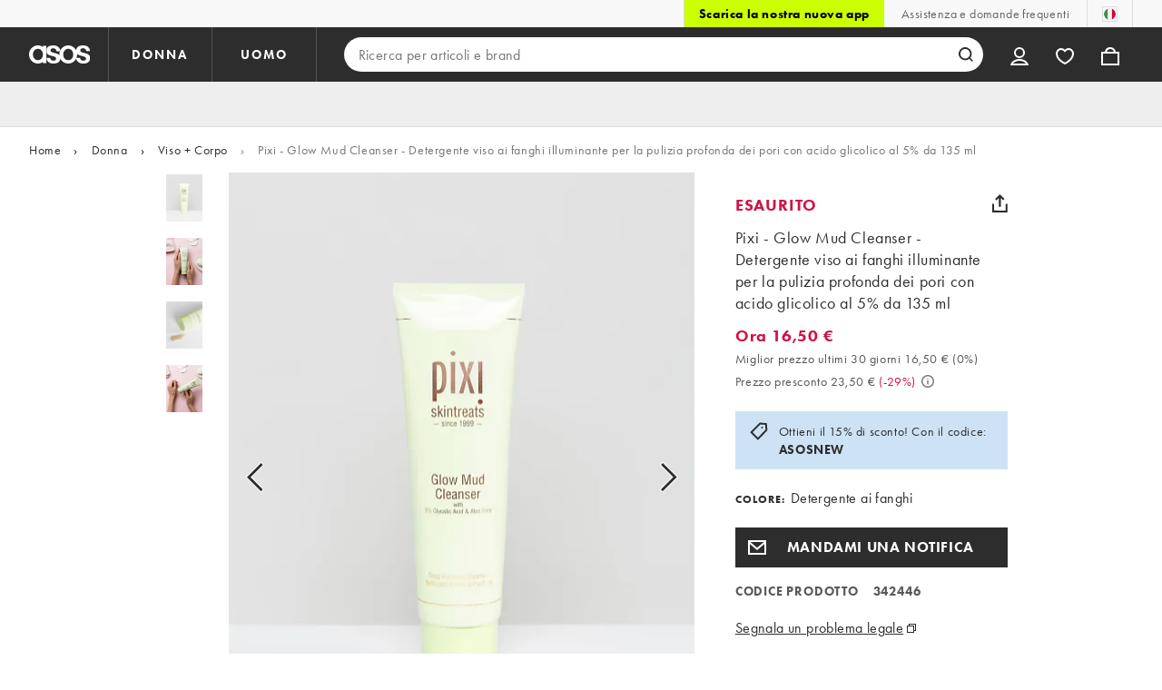

--- FILE ---
content_type: application/x-javascript
request_url: https://www.asos.com/assets/productpg/Asos.Product.Page.Web.a14310f6.js
body_size: 34549
content:
define("Models/Component",[],function(){return function(){this.componentConfig=null,this.type=null,this.elementId=null,this.element=null,this.useComponentTemplate=!1,this.data=null,this.state=void 0,this.setComponentConfig=function(a){this.componentConfig=void 0!==a?a:null},this.setType=function(a){this.type=void 0!==a?a:null},this.setElementId=function(a){this.elementId=void 0!==a?a:this.type,this.element=document.getElementById(this.elementId)},this.setUseComponentTemplate=function(a){a=void 0===a||a,this.useComponentTemplate="boolean"!=typeof a||a},this.setData=function(a){this.data=void 0!==a?a:null},this.setState=function(a){this.state=void 0!==a?a:this.state},this.getComponentPath=function(){return null!==this.type?"Components/"+this.type+"/"+this.type:null},this.getElement=function(){return this.element},this.getDictionary=function(){if(!this.element||!this.element.hasAttribute("dictionary"))return null;try{return JSON.parse(this.element.getAttribute("dictionary"))}catch(a){return null}},this.getComponentConfig=function(){return!this.useComponentTemplate&&this.element&&(this.componentConfig.template={element:this.element}),this.componentConfig}}}),define("ProductUtils/ComponentLoader",["ko","Models/Component"],function(a,c){return function(){this.register=function(d,ee,te){var ie=new c;return ie.setType(d.type),ie.setElementId(d.elementId),ie.setData(ee),ie.setState(te),ie.setUseComponentTemplate(d.useComponentTemplate),require([ie.getComponentPath()],function(c){ie.setComponentConfig(c),a.components.register(d.name,ie.getComponentConfig()),null===ie.getElement()&&ie.getElement()==={}||a.applyBindingsToNode(ie.getElement(),{component:{name:d.name,params:{dictionary:ie.getDictionary(),data:ie.data,state:ie.state}}})}),ie},this.unregister=function(c){c&&0!==c.length&&a.components.isRegistered(c)&&a.components.unregister(c)}}}),define("text",{load:function(a){throw new Error("Dynamic load not allowed: "+a)}}),define("text!videoPlayerView",[],function(){return'<div class="asos-media-players">\n    <div class="amp-video-player amp-relative">\n        <video class="amp-page amp-video-element" data-bind="foreach: sources" controls="controls" muted>\n            <source data-bind="attr: { type: type, src: src }" />\n        </video>\n        <div class="amp-page amp-page-message amp-error-page" data-bind="visible: isErrorPageVisible">\n            <div class="amp-message-container">\n                <div class="amp-message-box">\n                    <h2 data-bind="html: messages.errorHeaderText"></h2>\n                    <p data-bind="html: messages.errorMessageText"></p>\n                    <div class="amp-button amp-button-black" data-bind="html: messages.refreshButtonText, click: refreshButtonClicked"></div>\n                </div>\n            </div>\n        </div>\n        <div class="amp-page amp-page-message amp-unsupported-page" data-bind="visible: isUnsupportedPageVisible">\n            <div class="amp-message-container">\n                <div class="amp-message-box">\n                    <h2 data-bind="html: messages.unsupportedHeaderText"></h2>\n                    <p data-bind="html: messages.unsupportedMessageText"></p>\n                    <div class="amp-button amp-button-black" data-bind="html: messages.closeButtonText, click: closeButtonClicked"></div>\n                </div>\n            </div>\n        </div>\n    </div>\n</div>'}),define("utils/scene7.config",[],function(){"use strict";return function(a,c){this.jsonpCallback="s7jsonResponse",this.jsonpErrorCallback="s7jsonError",this.scene7imageServer=a,this.scene7videoServer=c,this.spinsetManifestFileUrlPattern=this.scene7imageServer+"/products/test-desc/[productID]-spinset",this.imageUrlPattern=this.scene7imageServer+"/products/[assetID]",this.maxImageSize={width:4e3,height:4e3},this.imageMinPartitionFactors={horizontal:3,vertical:4}}}),define("utils/scene7.DataProvider",["$"],function(a){"use strict";var DataProvider=function(a){this.scene7config=a,this.manifestCache={}};return DataProvider.prototype.ABSOLUTE_URL_REGEX=/^https?:\/\/|^\/\//i,DataProvider.requests=[],DataProvider.prototype.getJson=function(c,d,ee){Object.prototype.hasOwnProperty.call(window,this.scene7config.jsonpErrorCallback)||(window[this.scene7config.jsonpErrorCallback]=function(a,c){var d=DataProvider.requests[c];"function"==typeof d.onError&&d.onError()}),Object.prototype.hasOwnProperty.call(window,this.scene7config.jsonpCallback)||(window[this.scene7config.jsonpCallback]=function(a,c){var d=DataProvider.requests[c];"function"==typeof d.onSuccess&&d.onSuccess(a)}),DataProvider.requests.push({onSuccess:d,onError:ee});var te=DataProvider.requests.length-1;a.ajax({url:c.replace("[requestID]",te),jsonp:!1,jsonpCallback:this.scene7config.jsonpCallback+te,dataType:"jsonp",cache:!0,success:d,error:ee})},DataProvider.prototype.getManifestData=function(c){this.ABSOLUTE_URL_REGEX.test(c)||(c="//"+c);var d=new a.Deferred;if(!this.manifestCache[c]){var ee=c+(-1===c.indexOf("?")?"?":"&")+"req=set,json&id=[requestID]";return this.getJson(ee,function(ee){this.manifestCache[c]=ee,d.resolve(a.extend(!0,{},ee))}.bind(this),function(){d.reject()}),d.promise()}return d.resolve(a.extend(!0,{},this.manifestCache[c])),d.promise()},DataProvider}),define("videoPlayer/DataMapper",[],function(){"use strict";var DataMapper=function(a){this.scene7config=a};return DataMapper.prototype.VIDEO_FILE_URL_PATTERN="/products/[assetID]",DataMapper.prototype.VIDEO_TYPE_FORMAT={m3u8:"application/x-mpegurl",mp4:"video/mp4"},DataMapper.prototype.map=function(a){return a.set.item.map(this.getAssetFromServerItem.bind(this))},DataMapper.prototype.getAssetFromServerItem=function(a){return{bitrate:parseInt(a.v.bitrate,10),width:parseInt(a.v.dx,10),height:parseInt(a.v.dy,10),src:this.scene7config.scene7videoServer+this.VIDEO_FILE_URL_PATTERN.replace("[assetID]",a.v.path),format:a.v.suffix,type:this.VIDEO_TYPE_FORMAT[a.v.suffix],fps:a.userdata&&a.userdata[0]&&a.userdata[0].Video_Frame_Rate?parseFloat(a.userdata[0].Video_Frame_Rate):null}},DataMapper}),define("utils/deviceHelper",[],function(){"use strict";var DeviceHelper=function(){return this};return DeviceHelper.prototype.getScreenProperties=function(a){return{width:a.screen.width,height:a.screen.height}},DeviceHelper.prototype.isPhysicalSizeGreaterThanLogicalSize=function(a){return a&&void 0!==a.systemXDPI&&void 0!==a.logicalXDPI&&a.systemXDPI>a.logicalXDPI},DeviceHelper.prototype.getDevicePixelRatio=function(a){var c=1;return this.isPhysicalSizeGreaterThanLogicalSize(a.screen)?c=a.screen.systemXDPI/a.screen.logicalXDPI:void 0!==a.devicePixelRatio&&(c=a.devicePixelRatio),c},DeviceHelper.prototype.getWidthInPhysicalPixels=function(a){return this.getScreenProperties(a).width*this.getDevicePixelRatio(a)},DeviceHelper.prototype.getHeightInPhysicalPixels=function(a){return this.getScreenProperties(a).height*this.getDevicePixelRatio(a)},new DeviceHelper}),define("UnpatchedVideoPlayerAssetsProvider",["$","utils/deviceHelper"],function(a,c){"use strict";var AssetsProvider=function(a,c,d){this.scene7config=a,this.dataProvider=c,this.dataMapper=d};return AssetsProvider.prototype.MANIFEST_PATH_PATTERN="/products/test-desc/[productID]-catwalk-AVS",AssetsProvider.prototype.DEFAULT_FPS=50,AssetsProvider.prototype.DEFAULT_BITRATES={480:800,720:1200,1080:2500},AssetsProvider.prototype.getAssetsByFormat=function(a,c){return a.filter(function(a){return a.format===c})},AssetsProvider.prototype.isBetterWidthDifference=function(a,c){return 0===a||(a>0&&c<0||!(a<0&&c>0)&&Math.abs(a)<=Math.abs(c))},AssetsProvider.prototype.getBestAssetsByWidth=function(a){var d=c.getWidthInPhysicalPixels(window),ee=a[0].width,te=a[0].width-d,ie=te;return a.forEach(function(a){ie=a.width-d,this.isBetterWidthDifference(ie,te)&&(ee=a.width,te=ie)}.bind(this)),a.filter(function(a){return a.width===ee})},AssetsProvider.prototype.getPreferredBitrateForDevice=function(a){a=a||this.DEFAULT_BITRATES;var d=Object.keys(a).map(function(a){return parseInt(a,10)}),ee=c.getWidthInPhysicalPixels(window),te=d[0],ie=d[0]-ee,ne=ie;return d.forEach(function(a){ne=a-ee,Math.abs(ne)<=Math.abs(ie)&&(te=a,ie=ne)}),1e3*a[te]},AssetsProvider.prototype.getBestAssetsByBitrate=function(a,c){var d=this.getPreferredBitrateForDevice(c),ee=a[0].bitrate,te=a[0].bitrate-d,ie=te;return a.forEach(function(a){ie=a.bitrate-d,Math.abs(ie)<=Math.abs(te)&&(ee=a.bitrate,te=ie)}.bind(this)),a.filter(function(a){return a.bitrate===ee})},AssetsProvider.prototype.getBestAssetsByFPS=function(a,c){var d=a[0].fps,ee=a[0].fps-c,te=ee;return a.forEach(function(a){te=a.fps-c,Math.abs(te)<=Math.abs(ee)&&(d=a.fps,ee=te)}.bind(this)),a.filter(function(a){return a.fps===d})},AssetsProvider.prototype.getBestAsset=function(a,c,d){if(a&&a.length){d=d||this.DEFAULT_FPS;var ee=this.getBestAssetsByWidth(a);if(ee.length<=1)return ee[0];var te=this.getBestAssetsByBitrate(ee,c);return te.length<=1?te[0]:this.getBestAssetsByFPS(te,d)[0]}},AssetsProvider.prototype.getBestAssets=function(a,c,d){var ee=this.getBestAssetsFromManifest(c,d);return-1!==d.formats.indexOf("m3u8")&&this.addM3U8Asset(a,ee),ee},AssetsProvider.prototype.getBestAssetsFromManifest=function(a,c){var d=[];return c.formats.forEach(function(ee){var te=this.getBestAsset(this.getAssetsByFormat(a,ee),c.preferredBitrates,c.preferredFPS);te&&d.push(te)}.bind(this)),d},AssetsProvider.prototype.addM3U8Asset=function(a,c){c.push({src:a+".m3u8",format:"m3u8",type:this.dataMapper.VIDEO_TYPE_FORMAT.m3u8})},AssetsProvider.prototype.hasAudio=function(a){return a.set.item.some(function(a){return!!a.userdata&&a.userdata.some(function(a){return!!a.Audio_Codec})}.bind(this))},AssetsProvider.prototype.getAssets=function(a,c,d,ee){return isNaN(parseInt(a,10))||(a=this.scene7config.scene7videoServer+this.MANIFEST_PATH_PATTERN.replace("[productID]",a)),this.dataProvider.getManifestData(a).then(function(ee){var te=this.dataMapper.map(ee),ie=this.getBestAssets(a,te,c);ie.sort(function(a,d){return c.formats.indexOf(a.format)-c.formats.indexOf(d.format)});var ne={assets:ie,hasAudio:this.hasAudio(ee)};return"function"==typeof d&&d(ne),ne}.bind(this)).fail(function(){"function"==typeof ee&&ee()})},AssetsProvider}),define("videoPlayerAssetsProvider",[],function(){return{getAssets:a=>Promise.resolve({assets:[{src:a,type:"video/mp4"}],hasAudio:!0})}}),define("videoPlayer/AssetsProvider",["UnpatchedVideoPlayerAssetsProvider","videoPlayerAssetsProvider"],function(a,c){var d=a.prototype.getAssets;return a.prototype.getAssets=function(a){return a.slice(0,this.scene7config.scene7videoServer.length)===this.scene7config.scene7videoServer?d.apply(this,arguments):c.getAssets.apply(this,arguments)},a}),define("videoPlayer/viewModel",["ko"],function(a){return function ViewModel(c,d){this.events=c,this.sources=a.observableArray(),this.messages=d,this.isErrorPageVisible=a.observable(!1),this.isUnsupportedPageVisible=a.observable(!1),this.refreshButtonClicked=function(){this.events.trigger("refreshButtonClicked")}.bind(this),this.closeButtonClicked=function(){this.events.trigger("closeButtonClicked")}.bind(this)}}),define("utils/fullScreenHelper",["$"],function(a){"use strict";var FullScreenHelper=function(a,c){this.events=a,this.fullscreenLauncherName=this.getFullscreenLauncherName(c),this.fullscreenElementName=this.getFullscreenElementName(c),this.fullscreenCancelName=this.getFullscreenCancelName(c),this.elementStyle={position:null,top:null,left:null,width:null,height:null,backgroundColor:null,zIndex:null},this.setEventListeners(c)};return FullScreenHelper.prototype.getFullscreenLauncherName=function(a){return a.body.requestFullscreen?"requestFullscreen":a.body.mozRequestFullScreen?"mozRequestFullScreen":a.body.webkitRequestFullscreen?"webkitRequestFullscreen":a.body.msRequestFullscreen?"msRequestFullscreen":null},FullScreenHelper.prototype.getFullscreenCancelName=function(a){return a.exitFullscreen?"exitFullscreen":a.mozCancelFullScreen?"mozCancelFullScreen":a.webkitExitFullscreen?"webkitExitFullscreen":null},FullScreenHelper.prototype.getFullscreenElementName=function(a){return"fullscreenElement"in a?"fullscreenElement":"webkitFullscreenElement"in a?"webkitFullscreenElement":"msFullscreenElement"in a?"msFullscreenElement":"mozFullScreenElement"in a?"mozFullScreenElement":null},FullScreenHelper.prototype.getNativeFullScreenElement=function(a){if(this.fullscreenElementName)return a[this.fullscreenElementName]},FullScreenHelper.prototype.getFullScreenElement=function(a){return this.fullscreenElement?this.fullscreenElement:this.getNativeFullScreenElement(a)},FullScreenHelper.prototype.launchIntoFullscreen=function(a,c){this.getFullScreenElement(a)||(this.fullscreenLauncherName?c[this.fullscreenLauncherName]():(this.fullscreenElement=c,this.onFullScreenChange(a)))},FullScreenHelper.prototype.exitFullScreen=function(a,c){if(!c||!this.getNativeFullScreenElement(a)||this.getNativeFullScreenElement(a)===c)if(this.fullscreenCancelName)this.getNativeFullScreenElement(a)&&a[this.fullscreenCancelName]();else if(this.fullscreenElement)try{var d=this.fullscreenElement.parentNode,ee=this.fullscreenElement.nextSibling;d.removeChild(this.fullscreenElement),d.insertBefore(this.fullscreenElement,ee)}catch(a){}finally{this.onFullScreenChange(a)}},FullScreenHelper.prototype.onFullScreenChange=function(a){this.getFullScreenElement(a)?this.events.trigger("fullScreenEntered"):this.events.trigger("fullScreenExited")},FullScreenHelper.prototype.setEventListeners=function(c){a(c).on("webkitfullscreenchange mozfullscreenchange fullscreenchange",this.onFullScreenChange.bind(this,c))},new FullScreenHelper(a({}),document)}),define("videoPlayer/Controller",["$","utils/fullScreenHelper"],function(a,c){"use strict";var Controller=function(c,d,ee,te,ie){this.loadedAssets=null,this.unmuteVideosWithAudio=!1,this.loadedSources=void 0,this.progressEvents={0:!1,25:!1,50:!1,75:!1,100:!1},this.assetsProvider=c,this.events=te,this.viewModel=ee,this.videoElement=ie,this.params={},this.isError=!1,a.extend(!0,this.params,d),this.setEventListeners()};return Controller.prototype.setEventListeners=function(){var d=a(this.videoElement);d.on("timeupdate",function(){this.onVideoTimeUpdated(),this.videoElement.ended&&this.onVideoPlaybackEnded()}.bind(this)),d.on("webkitendfullscreen",function(){this.onFullScreenExited()}.bind(this)),d.on("error",function(a){var c=a.target;if(c===this.videoElement)this.onVideoError();else if("SOURCE"===c.tagName){var d=Array.prototype.indexOf.call(this.videoElement.querySelectorAll("source"),c);this.onVideoSourceError(d)}}.bind(this)),d.on("canplay",function(){this.isError=!1}.bind(this)),this.viewModel.events.on("videoSourceError",function(a){this.onVideoSourceError(a.detail.sourceIndex)}.bind(this)),this.viewModel.events.on("refreshButtonClicked",function(){this.onRefreshButtonClicked()}.bind(this)),this.viewModel.events.on("closeButtonClicked",function(){this.onCloseButtonClicked()}.bind(this)),c.events.on("fullScreenExited",function(){this.onFullScreenExited()}.bind(this)),c.events.on("fullScreenEntered fullScreenExited",function(){this.onFullScreenChanged()}.bind(this))},Controller.prototype.onVideoPlaybackEnded=function(){--this.remainingLoopCount>0?(this.videoElement.currentTime=0,this.resetProgressEvents(),this.videoElement.play(),this.events.trigger("loopEnded")):(this.stop(),this.events.trigger("allLoopsEnded"))},Controller.prototype.onVideoTimeUpdated=function(){var a=100*this.videoElement.currentTime/this.videoElement.duration;for(var d in this.progressEvents){var ee=parseInt(d,10);!this.progressEvents[d]&&a>=ee&&(this.progressEvents[d]=!0,this.events.trigger("progress",{detail:{src:this.videoElement.currentSrc,value:ee,isFullScreen:c.getFullScreenElement(document)===this.videoElement}}))}},Controller.prototype.onVideoError=function(){this.isError=!0,this.viewModel.isErrorPageVisible(!0),this.events.trigger("playbackError")},Controller.prototype.onVideoSourceError=function(a){a===this.viewModel.sources().length-1&&this.onVideoError()},Controller.prototype.onRefreshButtonClicked=function(){this.videoElement.load(),this.start()},Controller.prototype.onCloseButtonClicked=function(){this.events.trigger("playerExitRequested")},Controller.prototype.onFullScreenExited=function(){this.params.closeOnFullScreenExited&&this.events.trigger("playerExitRequested")},Controller.prototype.onFullScreenChanged=function(){if(!this.params.closeOnFullScreenExited&&4===this.videoElement.readyState){var a=function(){this.videoElement.currentTime<1?(this.videoElement.currentTime+=1,this.videoElement.currentTime-=1):(this.videoElement.currentTime-=1,this.videoElement.currentTime+=1)}.bind(this);this.videoElement.paused?(this.videoElement.play(),a(),this.videoElement.pause()):(a(),this.videoElement.pause(),this.videoElement.play())}},Controller.prototype.hideInfoPages=function(){this.viewModel.isErrorPageVisible(!1)},Controller.prototype.start=function(a){this.hideInfoPages(),this.resetProgressEvents(),this.play(this.params.initialLoopCount||1,this.params.startInFullScreen,a)},Controller.prototype.play=function(a,d,ee){ee&&(this.setAssets(ee.assets),setTimeout(function(){this.videoElement.muted=!this.unmuteVideosWithAudio||!ee.hasAudio}.bind(this),0)),this.videoElement&&this.videoElement.play&&this.loadedAssets&&!this.viewModel.isUnsupportedPageVisible()&&((this.isError||JSON.stringify(this.loadedAssets)!==JSON.stringify(this.viewModel.sources()))&&(this.viewModel.sources(this.loadedAssets),this.videoElement.load()),this.remainingLoopCount=a,this.videoElement.readyState>0&&(this.videoElement.currentTime=0),d&&c.launchIntoFullscreen(document,this.videoElement,!0),this.videoElement.play())},Controller.prototype.stop=function(){this.videoElement&&this.videoElement.pause&&(c.exitFullScreen(document,this.videoElement,!0),this.videoElement.pause(),this.videoElement.readyState>0&&(this.videoElement.currentTime=0))},Controller.prototype.resetProgressEvents=function(){for(var a in this.progressEvents)this.progressEvents[a]=!1},Controller.prototype.hasSupportedAssets=function(a){var c=document.createElement("video");return!(!a||!c.canPlayType)&&a.filter(function(a){return""!==c.canPlayType(a.type)}).length>0},Controller.prototype.setAssets=function(a,c){this.loadedAssets=a,this.viewModel.isUnsupportedPageVisible(!this.hasSupportedAssets(this.loadedAssets))},Controller.prototype.loadAssets=function(a,c,d,ee){this.loadedAssets=null,this.assetsProvider.getAssets(a,c,function(a){var c=a.assets;c&&c.length>0?(this.setAssets(c),"function"==typeof d&&d()):"function"==typeof ee&&ee()}.bind(this),function(){"function"==typeof ee&&ee()})},Controller}),define("videoPlayer/component",["ko","$","text!videoPlayerView","utils/scene7.config","utils/scene7.DataProvider","videoPlayer/DataMapper","videoPlayer/AssetsProvider","videoPlayer/viewModel","videoPlayer/Controller"],function(a,c,d,ee,te,ie,ne,se,re){"use strict";return{viewModel:{createViewModel:function(a,d){var oe=c({}),ae=c({}),le=d.element.querySelector(".asos-media-players .amp-video-player .amp-video-element");a.messages&&a.messages.unsupportedHeaderText&&(a.messages.unsupportedHeaderText=a.messages.unsupportedHeaderText.replace("[BrowserName]","Your browser"));var ce=new se(oe,a.messages),ue=new ee(a.scene7.imageServer,a.scene7.videoServer),he=new te(ue),de=new ie(ue),pe=new ne(ue,he,de),me=new re(pe,a.player,ce,ae,le),ge={start:me.start.bind(me),stop:me.stop.bind(me),loadAssets:me.loadAssets.bind(me),events:me.events};return a.api(ge),ce}},template:d,synchronous:!0}}),define("text!spinViewerView",[],function(){return'<div class="asos-media-players amp-relative">\n    <div class="amp-spin-viewer amp-relative" data-bind=\'css: { "pannable": isPannable() }\'>\n        <div class="amp-spinner amp-relative">\n            <div class="amp-page amp-spin">\n                <div class="amp-page amp-hint" data-bind="fadeVisible: isHintVisible">\n                    <div class="amp-hint-container">\n                        <div class="amp-hint-gesture amp-first">\n                            <div class="amp-hint-gesture-img sprite drag"></div>\n                        </div>\n                        <div class="amp-clear"></div>\n                        <div class="amp-hint-gesture amp-first">\n                            <span data-bind="text: messages.hintDragText"></span>\n                        </div>\n                        <div class="amp-clear"></div>\n                    </div>\n                </div>\n                <div class="amp-page amp-overlay"></div>\n                \x3c!-- ko if: !touchDevice --\x3e\n                <span class="sr-only" aria-live="polite" data-bind="text: zoomLevelText"></span>\n                <button class="amp-zoom" data-bind="attr: { \'aria-describedby\': hintId }, click: handleClick, event: { keydown: handleKeyDown, keyup: handleKeyUp, blur: handleOnBlur, focus: handleOnFocus }, clickBubble: false">\n                    <span class="sprite" data-bind="css: { zoomPlus: zoomPlus, zoomMinus: zoomMinus }"></span>\n                </button>\n                <p class="zoom-hint" data-bind="text: messages.zoomHint, css: { showHint: showHint }, attr: { id: hintId }"></p>\n                \x3c!-- /ko --\x3e\n                <div class="amp-page amp-images"></div>\n            </div>\n            <div class="amp-page amp-loading" data-bind="visible: isLoadingPageVisible">\n                <div class="amp-loading-img"></div>\n                <span data-bind="text: loadingPercentage() + \'%\'"></span>\n            </div>\n            <div class="amp-page amp-page-message amp-error-page" data-bind="visible: isErrorPageVisible">\n                <div class="amp-message-container">\n                    <div class="amp-message-box">\n                        <h2 data-bind="html: messages.errorHeaderText"></h2>\n                        <p data-bind="html: messages.spinsetErrorMessageText"></p>\n                        <div class="amp-button amp-button-black" data-bind="html: messages.refreshButtonText, click: refreshButtonClicked"></div>\n                    </div>\n                </div>\n            </div>\n        </div>\n    </div>\n</div>                \n'}),define("utils/sizeHelper",[],function(){"use strict";function SizeHelper(){}return SizeHelper.prototype.getProportionalSize=function(a,c){var d={width:a.width,height:a.height},ee=c.width/c.height,te=a.width/a.height;return te>ee?d.width=d.height*ee:te<ee&&(d.height=d.width/ee),d.width=Math.round(d.width),d.height=Math.round(d.height),d},SizeHelper.prototype.resizeCanvas=function(a,c){var d=document.createElement("canvas");d.width=c.width,d.height=c.height,d.getContext("2d").drawImage(a,0,0,c.width,c.height),a.width=c.width,a.height=c.height,a.getContext("2d").drawImage(d,0,0)},new SizeHelper}),define("utils/imageProvider",["$"],function(a){"use strict";var ImageProvider=function(){};return ImageProvider.prototype.setImage=function(c,d,ee,te,ie,ne){if(ie&&a.support.cors)return d.onload=ee,a.ajax(c,{success:function(a){d.src=c},error:te,cache:!ne});if(ne)c+="&"+(new Date).getTime();else if(d.complete&&d.src===c)return"function"==typeof ee&&ee(),null;return d.onload=ee,d.onerror=te,d.src=c,null},new ImageProvider}),define("utils/scene7.ImageLoader",["$","utils/sizeHelper","utils/imageProvider"],function(a,c,d){"use strict";var ImageLoader=function(a,c){this.urlQueryStringPattern="wid=[width]&hei=[height]&size=[width],[height]&rect=[startH],[startW],[lengthH],[lengthW]&qlt=[qlt]",this.scene7Config=a,this.canUseCanvas=document.createElement("canvas").getContext,this.useCors=c,this.loadRequests=[]};return ImageLoader.prototype.getPartitionFactors=function(a,c){return{horizontal:Math.max(Math.ceil(a.width/this.scene7Config.maxImageSize.width),c?this.scene7Config.imageMinPartitionFactors.horizontal:1),vertical:Math.max(Math.ceil(a.height/this.scene7Config.maxImageSize.height),c?this.scene7Config.imageMinPartitionFactors.vertical:1)}},ImageLoader.prototype.getTile=function(a,c,ee,te,ie,ne,se,re,oe){var ae=new Image,le=this.getTileUrl(c,ee,te,ie,ne,se);return{xhr:d.setImage(le,ae,function(){ae.onload=null,this.loadRequests[a].isActive&&"function"==typeof re&&re(ae)}.bind(this),function(){ae.onload=null,this.loadRequests[a].isActive&&"function"==typeof oe&&oe()}.bind(this),this.useCors),image:ae}},ImageLoader.prototype.addTile=function(a,c,d,ee,te,ie,ne,se,re,oe,ae){this.loadRequests[a].isActive&&this.loadRequests[a].tiles.push(this.getTile(a,d,ee,ie,ne,se,re,function(d){if(this.loadRequests[a].isActive){this.getTileBox(te,ie,ne,se);var ee=c.querySelector('.tile[data-tile-hp="'+ie+'" ][data-tile-vp="'+ne+'"]'),re=ee.querySelector("img");re||((re=new Image).style.width="100%",re.style.height="100%",ee.appendChild(re)),re.src=d.src,"function"==typeof oe&&oe()}}.bind(this),ae))},ImageLoader.prototype.addTiles=function(a,c,d,ee,te,ie,ne,se,re,oe){var ae=a.length,onAddTileComplete=function(){0===--ae&&"function"==typeof re&&re()};0===ae&&"function"==typeof re&&re();for(var le=0;le<a.length;le++)this.addTile(c,d,ee,te,ie,a[le].horizontal,a[le].vertical,ne,se,onAddTileComplete,oe)},ImageLoader.prototype.loadFullImage=function(a,ee,te,ie,ne,se,re,oe,ae){(ie.width>this.scene7Config.maxImageSize.width||ie.height>this.scene7Config.maxImageSize.height)&&(ie=c.getProportionalSize(this.scene7Config.maxImageSize,ie));var le=te.querySelector(".fullImageContainer"),ce=te.querySelector(".partitionedImageContainer"),ue=te.querySelector(".fullImageContainer img"),he=!1;le||((le=document.createElement("div")).className="fullImageContainer",te.insertBefore(le,te.firstChild)),ue?he=!ue.complete:((ue=new Image).className="img",ue.style.width="100%",ue.style.height="100%",le.appendChild(ue)),le.style.width=Math.floor(ne.width)+"px",le.style.height=Math.floor(ne.height)+"px",re&&(le.style.position=re.position,le.style.top=re.top,le.style.left=re.left),le.setAttribute("data-url",ee),le.setAttribute("data-target-qlt",se),le.setAttribute("data-target-width",Math.floor(ie.width)),le.setAttribute("data-target-height",Math.floor(ie.height)),le.setAttribute("data-output-width",Math.floor(ne.width)),le.setAttribute("data-output-height",Math.floor(ne.height));var de=this.getTileUrl(ee,ie,0,0,{vertical:1,horizontal:1},se),pe=d.setImage(de,ue,function(){if(ue.onload=null,this.loadRequests[a].isActive){if(ce)for(;ce.lastChild;)ce.removeChild(ce.lastChild);"function"==typeof oe&&oe()}}.bind(this),function(){ue.onload=null,this.loadRequests[a].isActive&&"function"==typeof ae&&ae()}.bind(this),this.useCors,he);this.loadRequests[a].tiles.push({image:ue,xhr:pe})},ImageLoader.prototype.loadImageToContainer=function(a,c,d,ee,te,ie,ne,se,re,oe,ae){ne=ne||{x:d.width/2,y:d.height/2},oe=oe||"";var le,ce,ue=this.getPartitionFactors(d,re),he=(ue.horizontal,ue.vertical,{topLeft:{x:0,y:0},bottomRight:{x:ee.width-1,y:ee.height-1}}),de=this.getTileDataForPoint(ne,ee,ue),pe=this.loadRequests.push({isActive:!0,tiles:[]})-1,me=function(){this.addTiles([de],pe,ge,a,d,ee,ue,oe,function(){if(!this.loadRequests[pe].isActive)return!1;this.addTiles(le,pe,ge,a,d,ee,ue,oe,function(){if(!this.loadRequests[pe].isActive)return!1;this.addTiles(ce,pe,ge,a,d,ee,ue,oe,function(){this.loadRequests[pe].isActive=!1,"function"==typeof te&&te()}.bind(this),function(){if(!this.loadRequests[pe].isActive)return!1;"function"==typeof ie&&ie()}.bind(this))}.bind(this),function(){if(!this.loadRequests[pe].isActive)return!1;"function"==typeof ie&&ie()}.bind(this))}.bind(this),function(){if(!this.loadRequests[pe].isActive)return!1;"function"==typeof ie&&ie()}.bind(this))}.bind(this);if((se=se||he).topLeft.x=Math.max(Math.min(se.topLeft.x,he.bottomRight.x),he.topLeft.x),se.topLeft.y=Math.max(Math.min(se.topLeft.y,he.bottomRight.y),he.topLeft.y),se.bottomRight.x=Math.max(Math.min(se.bottomRight.x,he.bottomRight.x),se.topLeft.x),se.bottomRight.y=Math.max(Math.min(se.bottomRight.y,he.bottomRight.y),se.topLeft.y),le=this.getTilesDataForArea(se,ee,[de],de,ue),ce=this.getTilesDataForArea(he,ee,[de].concat(le),de,ue),!this.canUseCanvas||1===ue.vertical&&1===ue.horizontal)this.loadFullImage(pe,a,c,d,ee,oe,ae,te,ie);else{var ge=c.querySelector(".partitionedImageContainer");if(!ge){(ge=document.createElement("div")).className="partitionedImageContainer",ge.style.width=ee.width+"px",ge.style.height=ee.height+"px",ge.setAttribute("aria-hidden","true"),ae&&(ge.style.position=ae.position,ge.style.top=ae.top,ge.style.left=ae.left);for(var fe=0;fe<ue.vertical;fe++)for(var ve=0;ve<ue.horizontal;ve++){var ye=document.createElement("div");ye.className="tile",ye.style.float="left",ye.style.width=100/ue.horizontal+"%",ye.style.height=100/ue.vertical+"%",ye.setAttribute("data-tile-hp",ve),ye.setAttribute("data-tile-vp",fe),ge.appendChild(ye)}c.appendChild(ge)}me()}return pe},ImageLoader.prototype.getTilesDataForArea=function(a,c,d,ee,te){d=d||[],ee=ee||{horizontal:0,vertical:0};for(var ie=this.getTileDataForPoint(a.topLeft,c,te),ne=this.getTileDataForPoint(a.bottomRight,c,te),se=[],fnTileFilter=function(a){return a.horizontal===re&&a.vertical===oe},re=ie.horizontal;re<=ne.horizontal;re++)for(var oe=ie.vertical;oe<=ne.vertical;oe++)0===d.filter(fnTileFilter).length&&se.push({horizontal:re,vertical:oe});return se.sort(function(a,c){return Math.sqrt(Math.pow(a.horizontal-ee.horizontal,2)+Math.pow(a.vertical-ee.vertical))>Math.sqrt(Math.pow(c.horizontal-ee.horizontal,2)+Math.pow(c.vertical-ee.vertical))?1:-1}),se},ImageLoader.prototype.getTileDataForPoint=function(a,c,d){for(var ee,te={horizontal:null,vertical:null},ie=0;ie<d.horizontal&&null===te.horizontal;ie++)ee=this.getTileBox(c,ie,0,d),a.x>=ee.left&&a.x<ee.left+ee.width&&(te.horizontal=ie);for(var ne=0;ne<d.vertical&&null===te.vertical;ne++)ee=this.getTileBox(c,0,ne,d),a.y>=ee.top&&a.y<ee.top+ee.height&&(te.vertical=ne);return te},ImageLoader.prototype.getTileBox=function(a,c,d,ee){var te=this.getPartPosition(c,a.width,ee.horizontal),ie=this.getPartPosition(d,a.height,ee.vertical);return{left:te,top:ie,width:this.getPartPosition(c+1,a.width,ee.horizontal)-te,height:this.getPartPosition(d+1,a.height,ee.vertical)-ie}},ImageLoader.prototype.getPartPosition=function(a,c,d){return Math.floor(c*a/d)},ImageLoader.prototype.getTileUrl=function(a,c,d,ee,te,ie){var ne=this.getTileBox(c,d,ee,te),se=a.indexOf("?")>-1?"&":"?";return(a+se+this.urlQueryStringPattern).replace(/\[width\]/g,Math.floor(c.width)).replace(/\[height\]/g,Math.floor(c.height)).replace("[startH]",Math.floor(ne.left)).replace("[startW]",Math.floor(ne.top)).replace("[lengthH]",Math.floor(ne.width)).replace("[lengthW]",Math.floor(ne.height)).replace("[qlt]",ie)},ImageLoader.prototype.cancelAllLoadRequests=function(){for(var a=0;a<this.loadRequests.length;a++)this.cancelLoadRequest(a)},ImageLoader.prototype.cancelLoadRequest=function(a){if("number"==typeof a&&a<this.loadRequests.length&&this.loadRequests[a].isActive){var c=this.loadRequests[a];if(c.isActive=!1,c.tiles.length)for(var d=c.tiles[0].image.src,ee=c.tiles.pop();ee;)ee.xhr?ee.xhr.abort():(ee.image.onload=null,ee.image.src=d),ee=c.tiles.pop()}},ImageLoader}),define("spinViewer/DataProvider",[],function(){"use strict";var DataProvider=function(a,c){this.scene7config=a,this.scene7dataProvider=c};return DataProvider.prototype.mapManifestData=function(a){var c={frameUrls:[],maxSize:{width:0,height:0}};if(a.set.item.length>0){var d=a.set.item[0].set?a.set.item.length:1;if(1===d)c.frameUrls[0]=a.set.item.map(function(a){return this.scene7config.imageUrlPattern.replace("[assetID]",a.i.n)}.bind(this)),c.maxSize.width=parseInt(a.set.item[0].dx,10),c.maxSize.height=parseInt(a.set.item[0].dy,10);else{a.set.item[0].set.item.length>0&&(c.maxSize.width=parseInt(a.set.item[0].set.item[0].dx,10),c.maxSize.height=parseInt(a.set.item[0].set.item[0].dy,10));for(var ee=0;ee<d;ee++)c.frameUrls[ee]=a.set.item[ee].set.item.map(function(a){return this.scene7config.imageUrlPattern.replace("[assetID]",a.i.n)}.bind(this))}}return c},DataProvider.prototype.getSpinsetDataForImageUrls=function(a,c,d){for(var ee,te="[baseUrl]?imageset={[imageSet]}&req=set,json",ie=[],ne=0;ne<a.length;ne++)ee=a[ne].split("?").shift(),te=te.replace("[baseUrl]",ee),ie.push(ee.split("/").pop());return te=te.replace("[imageSet]",ie.join(",")),this.scene7dataProvider.getManifestData(te).then(function(a){var d=[];for(Array.isArray(a.set.item)||(a.set.item=[a.set.item]),ne=0;ne<a.set.item.length;ne++)d.push(this.mapManifestData({set:{item:[a.set.item[ne]]}}));return"function"==typeof c&&c(d),d}.bind(this)).fail(function(){"function"==typeof d&&d()})},DataProvider.prototype.getSpinsetDataForImageUrl=function(a,c,d){var ee=(a=a.split("?").shift())+"?req=set,json";return this.scene7dataProvider.getManifestData(ee).then(function(a){return a.set.item=[a.set.item],"function"==typeof c&&c(a),a}.bind(this)).fail(function(){"function"==typeof d&&d()})},DataProvider.prototype.getSpinsetDataForProduct=function(a,c,d){var ee=this.scene7config.spinsetManifestFileUrlPattern.replace("[productID]",a);return this.scene7dataProvider.getManifestData(ee).then(function(a){var d=this.mapManifestData(a);return"function"==typeof c&&c(d),d}.bind(this)).fail(function(){"function"==typeof d&&d()})},DataProvider}),define("spinViewer/config",[],function(){const a={};let c=!1;return()=>(c||(Object.assign(a,window.asos.pdp.config),c=!0),a)}),define("spinViewer/utils/requests",["spinViewer/config"],function(a){return()=>{const{appVersion:c}=a();return window.asos.webRequest.configureRequest({client:{name:"asos-web-productpage",version:c}})}}),define("spinViewer/AssetsProvider",["spinViewer/config","spinViewer/utils/requests"],function(a,c){return class AssetsProvider{getAssets(d,ee){const{imageServer:te,product:{id:ie,products:ne}}=a(),se=(ne||[{id:ie}]).map(a=>a.id),re=c();Promise.allSettled(se.map(a=>re.get({url:`${te}/image/list/${a}.json`,isThirdParty:!0}))).then(a=>{const c=a.filter(({status:a})=>"fulfilled"===a).map(a=>a.value.data.resources).flat(),ie=d.map(a=>{const d=a.split("/").pop(),ee=c.find(a=>a.public_id===d);if(!ee)return{frameUrls:[[]],maxSize:{width:0,height:0}};const{width:ie,height:ne}=ee;return{frameUrls:[[`${te}/products/asos/${d}`]],maxSize:{width:ie,height:ne}}});ee(ie)})}}}),define("spinViewer/ViewModel",["ko"],function(a){return function ViewModel(c,d){var ee,te={};this.touchDevice="ontouchstart"in document.documentElement,this.events=c,this.messages=d,this.isPannable=a.observable(!1),this.isLoadingPageVisible=a.observable(!1),this.loadingPercentage=a.observable(0),this.isErrorPageVisible=a.observable(!1),this.isHintVisible=a.observable(!1),this.zoomPlus=a.observable(!0),this.zoomMinus=a.observable(!1),this.showHint=a.observable(!1),this.zoomLevelText=a.observable(""),this.zoomLevel=a.observable(0),this.updateLiveRegion=function(a){clearTimeout(ee),this.zoomLevelText(a),ee=setTimeout(function(){this.zoomLevelText("")}.bind(this),1e3)}.bind(this),this.hintId=Math.random().toString(36).substring(7),this.refreshButtonClicked=function(){this.events.trigger("refreshButtonClicked")}.bind(this),this.handleOnFocus=function(){this.showHint(!0)}.bind(this),this.handleOnBlur=function(){this.showHint(!1)}.bind(this),this.handleClick=function(){this.events.trigger("zoomCenter")}.bind(this);var ie=["arrowleft","arrowright","arrowup","arrowdown","a","d","w","s"];function getActiveKeys(){return Object.keys(te).filter(function(a){return te[a]})}function resetPanDirection(a){Object.keys(te).forEach(function(c){a!==c&&-1!==ie.indexOf(c)&&(te[c]=!1)})}this.handleKeyDown=function(a,c){var d=c.key.toLowerCase();if(te[d]=!0,-1===ie.indexOf(d))return!0;getActiveKeys().filter(function(a){return-1===ie.indexOf(a)}).length>0&&resetPanDirection(d);var ee=function getActivePanKeys(){return getActiveKeys().filter(function(a){return-1!==ie.indexOf(a)})}().join(",");this.events.trigger("panImage",ee)},this.handleKeyUp=function(a,c){var d=c.key.toLowerCase();return te[d]=!1,-1!==ie.indexOf(d)&&resetPanDirection(),!0},this.touchDevice||(this.events.on("canZoomIn",function(){this.zoomPlus(!0),this.zoomMinus(!1),0===this.zoomLevel()?(this.updateLiveRegion(d.zoomTwoHundred),this.zoomLevel(200)):(this.updateLiveRegion(d.zoomOneHundred),this.zoomLevel(0))}.bind(this)),this.events.on("cantZoomIn",function(){this.zoomPlus(!1),this.zoomMinus(!0),this.updateLiveRegion(d.zoomFourHundred),this.zoomLevel(400)}.bind(this)))}}),define("utils/ImageScaler",["$"],function(a){"use strict";var ImageScaler=function(c){this.options={},a.extend(!0,this.options,c)};return ImageScaler.prototype.getScaledImageSize=function(a){return{width:this.getScaledImageLength(this.options.baseSize.width,this.options.maxSize.width,a),height:this.getScaledImageLength(this.options.baseSize.height,this.options.maxSize.height,a)}},ImageScaler.prototype.getScaledImageLength=function(a,c,d){return d?Math.pow(Math.pow(a,1/d)*c/a,d):a},ImageScaler}),define("utils/ImageZoomer",["ko","$","utils/sizeHelper"],function(a,c,d){"use strict";var ImageZoomer=function(d,ee,te,ie){this.events=c({}),this.imageLoader=d,this.inputImageScaler=ee,this.outputImageScaler=te,this.currentLevel=a.observable(0),this.options={},c.extend(!0,this.options,ie),this.options.zoomFactors=[0].concat(this.options.zoomFactors),this.updateCanZoomDummy=a.observable(!1),this.currLoadRequestId=null,this.currentPosition={x:0,y:0},this.currentSize={width:0,height:0},this.canZoomIn=a.computed(this.canZoomIn,this),this.canZoomOut=a.computed(this.canZoomOut,this),this.fullImageStatus=this.FULL_IMAGE_STATUS.NotLoaded};return ImageZoomer.prototype.FULL_IMAGE_STATUS={NotLoaded:0,Loaded:2},ImageZoomer.prototype.init=function(){var a=c(this.options.container);this.containerSize={width:this.options.containerSize?this.options.containerSize.width:a.width(),height:this.options.containerSize?this.options.containerSize.height:a.height()},this.currentSize=this.getOutputImageSize(this.currentLevel()),this.currentPosition=this.getSanitizedPosition(this.currentPosition,this.currentSize),this.applyPosition(!0),this.updateCanZoomDummy(!this.updateCanZoomDummy())},ImageZoomer.prototype.getNextClosestLevel=function(a){for(var c=0,d=0;d<=this.options.zoomFactors.length;){var ee=this.currentSize,te=this.getOutputImageSize(d);if(a&&(ee.width===te.width||ee.height===te.height)){c=d;break}if(ee.width<te.width||ee.height<te.height){c=d;break}d++}return c},ImageZoomer.prototype.resize=function(a,c,d){var ee=this.getNextClosestLevel(!0);this.options.containerSize=c.containerSize,this.options.outputBaseSize=c.outputBaseSize,this.outputImageScaler.options.baseSize=c.imageScalersOptions.outputImageScalerOptions.baseSize,this.outputImageScaler.options.maxSize=c.imageScalersOptions.outputImageScalerOptions.maxSize,this.init(),a&&this.zoom(function(){return ee},null,d)},ImageZoomer.prototype.canZoomIn=function(){this.updateCanZoomDummy();var a=this.currentSize,c=this.getOutputImageSize(this.options.zoomFactors.length-1);return a.width<c.width||a.height<c.height},ImageZoomer.prototype.canZoomOut=function(){this.updateCanZoomDummy();var a=this.getOutputImageSize(0),c=this.currentSize;return a.width<c.width||a.height<c.height},ImageZoomer.prototype.zoomIn=function(a,c,d){this.canZoomIn()?this.zoom(this.getNextClosestLevel.bind(this,!1),c,d):a?this.zoomReset(d):"function"==typeof d&&d()},ImageZoomer.prototype.zoomOut=function(a,c){this.canZoomOut()?this.zoom(function(){return this.currentLevel()-1}.bind(this),a,c):"function"==typeof c&&c()},ImageZoomer.prototype.zoomReset=function(a,c){if(c){var d=this.getOutputImageSize(0),ee=this.getZoomedImageBox(this.currentSize,this.currentPosition,d);return this.currentSize=ee.size,this.currentPosition=ee.position,this.applyPosition(!0),this.currentLevel(0),void("function"==typeof a&&setTimeout(a,0))}this.zoom(function(){return 0}.bind(this),void 0,a)},ImageZoomer.prototype.loadImage=function(a,c,d,ee,te,ie,ne,se,re,oe,ae){a&&(this.imageLoader.cancelLoadRequest(this.currLoadRequestId),this.currLoadRequestId=this.imageLoader.loadImageToContainer(a,c,d,ee,function(){this.currLoadRequestId=null,"function"==typeof te&&setTimeout(te,0)}.bind(this),ie,ne,se,re,oe,ae))},ImageZoomer.prototype.zoom=function(a,c,d,ee){this.imageLoader.cancelLoadRequest(this.currLoadRequestId),this.fullImageStatus!==this.FULL_IMAGE_STATUS.Loaded&&(this.fullImageStatus=this.FULL_IMAGE_STATUS.NotLoaded);var te=a(),ie=(this.getInputImageSize(te),this.getOutputImageSize(te)),ne=this.getZoomedImageBox(this.currentSize,this.currentPosition,ie,c),se=te>0;this.currentSize=ne.size,this.currentPosition=ne.position,this.applyPosition(!0),this.fullImageStatus===this.FULL_IMAGE_STATUS.NotLoaded&&se&&(this.loadImage(this.options.baseUrl,this.options.container,this.getInputImageSize(this.options.zoomFactors.length-1),this.currentSize,function(){this.fullImageStatus=this.FULL_IMAGE_STATUS.Loaded,this.applyPosition(),"function"==typeof d&&d()}.bind(this),function(){this.fullImageStatus=this.FULL_IMAGE_STATUS.NotLoaded,"function"==typeof ee&&ee()}.bind(this),ne.focalPointOnSourceImage,this.getVisibleArea(ne.position),!0,this.options.zoomJpgQlt,{position:"absolute",top:Math.floor(this.currentPosition.y)+"px",left:Math.floor(this.currentPosition.x)+"px"}),this.applyPosition(!0)),this.currentLevel(te),this.updateCanZoomDummy(!this.updateCanZoomDummy()),this.setPartitionedImageVisibility()},ImageZoomer.prototype.getVisibleArea=function(a){return{topLeft:{x:-a.x,y:-a.y},bottomRight:{x:this.containerSize.width-a.x,y:this.containerSize.height-a.y}}},ImageZoomer.prototype.getZoomedImageBox=function(a,c,d,ee){ee||(ee={x:this.containerSize.width/2,y:this.containerSize.height/2}),ee=this.getSanitizedPointOnImage(ee,a);var te=this.getPointOnOutputImageFromContainer(ee,a),ie=d.width-a.width,ne=d.height-a.height,se=d.width/a.width,re={x:te.x*se,y:te.y*se},oe=ie*(te.x/a.width),ae=ne*(te.y/a.height);return{size:d,position:this.getSanitizedPosition({x:c.x-oe,y:c.y-ae},d),focalPointOnSourceImage:re}},ImageZoomer.prototype.moveBy=function(a){this.canZoomOut()&&(a.x||a.y)&&(this.currentPosition=this.getSanitizedPosition({x:this.currentPosition.x+a.x,y:this.currentPosition.y+a.y},this.currentSize),this.applyPosition())},ImageZoomer.prototype.applyPosition=function(a){var d=c(this.options.container),ee=Math.floor(this.currentSize.width),te=Math.floor(this.currentSize.height),ie=d.find(".fullImageContainer, .partitionedImageContainer");ie.css({position:"absolute",top:Math.floor(this.currentPosition.y)+"px",left:Math.floor(this.currentPosition.x)+"px",width:ee+"px",height:te+"px"}),ie.attr({"data-output-width":ee,"data-output-height":te})},ImageZoomer.prototype.getInputImageSize=function(a){var c=this.options.zoomFactors[a],d=this.inputImageScaler.getScaledImageSize(c);return d.width<this.options.outputBaseSize.width||d.height<this.options.outputBaseSize.height?this.options.outputBaseSize:d},ImageZoomer.prototype.getOutputImageSize=function(a){if(0===a)return this.options.outputBaseSize;var c=this.options.zoomFactors[a],d=this.outputImageScaler.getScaledImageSize(c);return d.width<this.options.outputBaseSize.width||d.height<this.options.outputBaseSize.height?this.options.outputBaseSize:d},ImageZoomer.prototype.setPlaceholderImage=function(a){this.getInputImageSize(0);var d=this.getOutputImageSize(0),ee=this.getZoomedImageBox(this.currentSize,this.currentPosition,d);this.currentSize=ee.size,this.currentPosition=ee.position;var te=c(this.options.container).children(),ie=document.createElement("div");ie.className="fullImageContainer",a.className="img",a.style.width="100%",a.style.height="100%",ie.appendChild(a),this.options.container.appendChild(ie),this.applyPosition(!0),te.remove()},ImageZoomer.prototype.getBezel=function(a){return{horizontal:Math.max(this.containerSize.width-Math.floor(a.width),0)/2,vertical:Math.max(this.containerSize.height-Math.floor(a.height),0)/2}},ImageZoomer.prototype.getSanitizedPosition=function(a,c){var d=this.getBezel(c),ee={x:Math.floor(a.x),y:Math.floor(a.y)};return ee.x=Math.min(ee.x,d.horizontal),ee.y=Math.min(ee.y,d.vertical),ee.x=Math.max(ee.x,this.containerSize.width-Math.floor(c.width)-d.horizontal),ee.y=Math.max(ee.y,this.containerSize.height-Math.floor(c.height)-d.vertical),ee},ImageZoomer.prototype.getSanitizedPointOnImage=function(a,c){var d=this.getBezel(c),ee={x:a.x,y:a.y};return ee.x=Math.max(ee.x,d.horizontal),ee.y=Math.max(ee.y,d.vertical),ee.x=Math.min(ee.x,this.containerSize.width-d.horizontal),ee.y=Math.min(ee.y,this.containerSize.height-d.vertical),ee},ImageZoomer.prototype.getPointOnOutputImageFromContainer=function(a){return{x:a.x-this.currentPosition.x,y:a.y-this.currentPosition.y}},ImageZoomer.prototype.getCurrentImageDisplaySize=function(){return this.currentSize},ImageZoomer.prototype.scale=function(a,c,d,ee){d||(d={x:0,y:0});var te={width:Math.max(a.width*c,this.options.outputBaseSize.width),height:Math.max(a.height*c,this.options.outputBaseSize.height)};if(!ee){var ie=this.getOutputImageSize(this.options.zoomFactors.length-1);te.width=Math.min(ie.width,te.width),te.height=Math.min(ie.height,te.height)}var ne=this.getZoomedImageBox(this.currentSize,this.currentPosition,te,d);this.currentPosition=ne.position,this.currentSize=ne.size,this.applyPosition(!0),this.updateCanZoomDummy(!this.updateCanZoomDummy()),this.setPartitionedImageVisibility()},ImageZoomer.prototype.setPartitionedImageVisibility=function(){this.options.container.querySelector(".partitionedImageContainer")&&(this.currentSize.width!==this.options.outputBaseSize.width?this.options.container.querySelector(".partitionedImageContainer").style.display="block":this.options.container.querySelector(".partitionedImageContainer").style.display="none")},ImageZoomer}),function(a,c,d,ee){"use strict";function e(a,c,d){return setTimeout(j(a,d),c)}function f(a,c,d){return!!Array.isArray(a)&&(g(a,d[c],d),!0)}function g(a,c,d){var te;if(a)if(a.forEach)a.forEach(c,d);else if(a.length!==ee)for(te=0;te<a.length;)c.call(d,a[te],te,a),te++;else for(te in a)a.hasOwnProperty(te)&&c.call(d,a[te],te,a)}function h(c,d,ee){var te="DEPRECATED METHOD: "+d+"\n"+ee+" AT \n";return function(){var d=new Error("get-stack-trace"),ee=d&&d.stack?d.stack.replace(/^[^\(]+?[\n$]/gm,"").replace(/^\s+at\s+/gm,"").replace(/^Object.<anonymous>\s*\(/gm,"{anonymous}()@"):"Unknown Stack Trace",ie=a.console&&(a.console.warn||a.console.log);return ie&&ie.call(a.console,te,ee),c.apply(this,arguments)}}function i(a,c,d){var ee,ie=c.prototype;(ee=a.prototype=Object.create(ie)).constructor=a,ee._super=ie,d&&te(ee,d)}function j(a,c){return function(){return a.apply(c,arguments)}}function k(a,c){return typeof a==se?a.apply(c&&c[0]||ee,c):a}function l(a,c){return a===ee?c:a}function m(a,c,d){g(q(c),function(c){a.addEventListener(c,d,!1)})}function n(a,c,d){g(q(c),function(c){a.removeEventListener(c,d,!1)})}function o(a,c){for(;a;){if(a==c)return!0;a=a.parentNode}return!1}function p(a,c){return a.indexOf(c)>-1}function q(a){return a.trim().split(/\s+/g)}function r(a,c,d){if(a.indexOf&&!d)return a.indexOf(c);for(var ee=0;ee<a.length;){if(d&&a[ee][d]==c||!d&&a[ee]===c)return ee;ee++}return-1}function s(a){return Array.prototype.slice.call(a,0)}function t(a,c,d){for(var ee=[],te=[],ie=0;ie<a.length;){var ne=c?a[ie][c]:a[ie];r(te,ne)<0&&ee.push(a[ie]),te[ie]=ne,ie++}return d&&(ee=c?ee.sort(function(a,d){return a[c]>d[c]}):ee.sort()),ee}function u(a,c){for(var d,te,ne=c[0].toUpperCase()+c.slice(1),se=0;se<ie.length;){if((te=(d=ie[se])?d+ne:c)in a)return te;se++}return ee}function w(c){var d=c.ownerDocument||c;return d.defaultView||d.parentWindow||a}function x(a,c){var d=this;this.manager=a,this.callback=c,this.element=a.element,this.target=a.options.inputTarget,this.domHandler=function(c){k(a.options.enable,[a])&&d.handler(c)},this.init()}function z(a,c,d){var ee=d.pointers.length,te=d.changedPointers.length,ie=c&ve&&ee-te===0,ne=c&(be|Ie)&&ee-te===0;d.isFirst=!!ie,d.isFinal=!!ne,ie&&(a.session={}),d.eventType=c,function A(a,c){var d=a.session,ee=c.pointers,te=ee.length;d.firstInput||(d.firstInput=D(c)),te>1&&!d.firstMultiple?d.firstMultiple=D(c):1===te&&(d.firstMultiple=!1);var ie=d.firstInput,ne=d.firstMultiple,se=ne?ne.center:ie.center,re=c.center=E(ee);c.timeStamp=ae(),c.deltaTime=c.timeStamp-ie.timeStamp,c.angle=I(se,re),c.distance=H(se,re),function B(a,c){var d=c.center,ee=a.offsetDelta||{},te=a.prevDelta||{},ie=a.prevInput||{};c.eventType!==ve&&ie.eventType!==be||(te=a.prevDelta={x:ie.deltaX||0,y:ie.deltaY||0},ee=a.offsetDelta={x:d.x,y:d.y}),c.deltaX=te.x+(d.x-ee.x),c.deltaY=te.y+(d.y-ee.y)}(d,c),c.offsetDirection=G(c.deltaX,c.deltaY);var le=F(c.deltaTime,c.deltaX,c.deltaY);c.overallVelocityX=le.x,c.overallVelocityY=le.y,c.overallVelocity=oe(le.x)>oe(le.y)?le.x:le.y,c.scale=ne?function K(a,c){return H(c[0],c[1],Ce)/H(a[0],a[1],Ce)}(ne.pointers,ee):1,c.rotation=ne?function J(a,c){return I(c[1],c[0],Ce)+I(a[1],a[0],Ce)}(ne.pointers,ee):0,c.maxPointers=d.prevInput?c.pointers.length>d.prevInput.maxPointers?c.pointers.length:d.prevInput.maxPointers:c.pointers.length,C(d,c);var ce=a.element;o(c.srcEvent.target,ce)&&(ce=c.srcEvent.target),c.target=ce}(a,d),a.emit("hammer.input",d),a.recognize(d),a.session.prevInput=d}function C(a,c){var d,te,ie,ne,se=a.lastInterval||c,re=c.timeStamp-se.timeStamp;if(c.eventType!=Ie&&(re>fe||se.velocity===ee)){var ae=c.deltaX-se.deltaX,le=c.deltaY-se.deltaY,ce=F(re,ae,le);te=ce.x,ie=ce.y,d=oe(ce.x)>oe(ce.y)?ce.x:ce.y,ne=G(ae,le),a.lastInterval=c}else d=se.velocity,te=se.velocityX,ie=se.velocityY,ne=se.direction;c.velocity=d,c.velocityX=te,c.velocityY=ie,c.direction=ne}function D(a){for(var c=[],d=0;d<a.pointers.length;)c[d]={clientX:re(a.pointers[d].clientX),clientY:re(a.pointers[d].clientY)},d++;return{timeStamp:ae(),pointers:c,center:E(c),deltaX:a.deltaX,deltaY:a.deltaY}}function E(a){var c=a.length;if(1===c)return{x:re(a[0].clientX),y:re(a[0].clientY)};for(var d=0,ee=0,te=0;c>te;)d+=a[te].clientX,ee+=a[te].clientY,te++;return{x:re(d/c),y:re(ee/c)}}function F(a,c,d){return{x:c/a||0,y:d/a||0}}function G(a,c){return a===c?we:oe(a)>=oe(c)?0>a?Se:Pe:0>c?xe:Te}function H(a,c,d){d||(d=Ae);var ee=c[d[0]]-a[d[0]],te=c[d[1]]-a[d[1]];return Math.sqrt(ee*ee+te*te)}function I(a,c,d){d||(d=Ae);var ee=c[d[0]]-a[d[0]],te=c[d[1]]-a[d[1]];return 180*Math.atan2(te,ee)/Math.PI}function L(){this.evEl=_e,this.evWin=ke,this.pressed=!1,x.apply(this,arguments)}function M(){this.evEl=Fe,this.evWin=De,x.apply(this,arguments),this.store=this.manager.session.pointerEvents=[]}function N(){this.evTarget=Ue,this.evWin=Ne,this.started=!1,x.apply(this,arguments)}function O(a,c){var d=s(a.touches),ee=s(a.changedTouches);return c&(be|Ie)&&(d=t(d.concat(ee),"identifier",!0)),[d,ee]}function P(){this.evTarget=qe,this.targetIds={},x.apply(this,arguments)}function Q(a,c){var d=s(a.touches),ee=this.targetIds;if(c&(ve|ye)&&1===d.length)return ee[d[0].identifier]=!0,[d,d];var te,ie,ne=s(a.changedTouches),se=[],re=this.target;if(ie=d.filter(function(a){return o(a.target,re)}),c===ve)for(te=0;te<ie.length;)ee[ie[te].identifier]=!0,te++;for(te=0;te<ne.length;)ee[ne[te].identifier]&&se.push(ne[te]),c&(be|Ie)&&delete ee[ne[te].identifier],te++;return se.length?[t(ie.concat(se),"identifier",!0),se]:void 0}function R(){x.apply(this,arguments);var a=j(this.handler,this);this.touch=new P(this.manager,a),this.mouse=new L(this.manager,a),this.primaryTouch=null,this.lastTouches=[]}function S(a,c){a&ve?(this.primaryTouch=c.changedPointers[0].identifier,T.call(this,c)):a&(be|Ie)&&T.call(this,c)}function T(a){var c=a.changedPointers[0];if(c.identifier===this.primaryTouch){var d={x:c.clientX,y:c.clientY};this.lastTouches.push(d);var ee=this.lastTouches;setTimeout(function(){var a=ee.indexOf(d);a>-1&&ee.splice(a,1)},He)}}function U(a){for(var c=a.srcEvent.clientX,d=a.srcEvent.clientY,ee=0;ee<this.lastTouches.length;ee++){var te=this.lastTouches[ee],ie=Math.abs(c-te.x),ne=Math.abs(d-te.y);if(We>=ie&&We>=ne)return!0}return!1}function V(a,c){this.manager=a,this.set(c)}function Y(a){this.options=te({},this.defaults,a||{}),this.id=function v(){return ue++}(),this.manager=null,this.options.enable=l(this.options.enable,!0),this.state=et,this.simultaneous={},this.requireFail=[]}function Z(a){return a&rt?"cancel":a&nt?"end":a&it?"move":a&tt?"start":""}function $(a){return a==Te?"down":a==xe?"up":a==Se?"left":a==Pe?"right":""}function _(a,c){var d=c.manager;return d?d.get(a):a}function aa(){Y.apply(this,arguments)}function ba(){aa.apply(this,arguments),this.pX=null,this.pY=null}function ca(){aa.apply(this,arguments)}function da(){Y.apply(this,arguments),this._timer=null,this._input=null}function ea(){aa.apply(this,arguments)}function fa(){aa.apply(this,arguments)}function ga(){Y.apply(this,arguments),this.pTime=!1,this.pCenter=!1,this._timer=null,this._input=null,this.count=0}function ha(a,c){return(c=c||{}).recognizers=l(c.recognizers,ha.defaults.preset),new ia(a,c)}function ia(a,c){this.options=te({},ha.defaults,c||{}),this.options.inputTarget=this.options.inputTarget||a,this.handlers={},this.session={},this.recognizers=[],this.oldCssProps={},this.element=a,this.input=function y(a){var c=a.options.inputClass;return new(c||(de?M:pe?P:he?R:L))(a,z)}(this),this.touchAction=new V(this,this.options.touchAction),ja(this,!0),g(this.options.recognizers,function(a){var c=this.add(new a[0](a[1]));a[2]&&c.recognizeWith(a[2]),a[3]&&c.requireFailure(a[3])},this)}function ja(a,c){var d,ee=a.element;ee.style&&(g(a.options.cssProps,function(te,ie){d=u(ee.style,ie),c?(a.oldCssProps[d]=ee.style[d],ee.style[d]=te):ee.style[d]=a.oldCssProps[d]||""}),c||(a.oldCssProps={}))}function ka(a,d){var ee=c.createEvent("Event");ee.initEvent(a,!0,!0),ee.gesture=d,d.target.dispatchEvent(ee)}var te,ie=["","webkit","Moz","MS","ms","o"],ne=c.createElement("div"),se="function",re=Math.round,oe=Math.abs,ae=Date.now;te="function"!=typeof Object.assign?function(a){if(a===ee||null===a)throw new TypeError("Cannot convert undefined or null to object");for(var c=Object(a),d=1;d<arguments.length;d++){var te=arguments[d];if(te!==ee&&null!==te)for(var ie in te)te.hasOwnProperty(ie)&&(c[ie]=te[ie])}return c}:Object.assign;var le=h(function(a,c,d){for(var te=Object.keys(c),ie=0;ie<te.length;)(!d||d&&a[te[ie]]===ee)&&(a[te[ie]]=c[te[ie]]),ie++;return a},"extend","Use `assign`."),ce=h(function(a,c){return le(a,c,!0)},"merge","Use `assign`."),ue=1,he="ontouchstart"in a,de=u(a,"PointerEvent")!==ee,pe=he&&/mobile|tablet|ip(ad|hone|od)|android/i.test(navigator.userAgent),me="touch",ge="mouse",fe=25,ve=1,ye=2,be=4,Ie=8,we=1,Se=2,Pe=4,xe=8,Te=16,Ee=Se|Pe,Ve=xe|Te,ze=Ee|Ve,Ae=["x","y"],Ce=["clientX","clientY"];x.prototype={handler:function(){},init:function(){this.evEl&&m(this.element,this.evEl,this.domHandler),this.evTarget&&m(this.target,this.evTarget,this.domHandler),this.evWin&&m(w(this.element),this.evWin,this.domHandler)},destroy:function(){this.evEl&&n(this.element,this.evEl,this.domHandler),this.evTarget&&n(this.target,this.evTarget,this.domHandler),this.evWin&&n(w(this.element),this.evWin,this.domHandler)}};var Me={mousedown:ve,mousemove:ye,mouseup:be},_e="mousedown",ke="mousemove mouseup";i(L,x,{handler:function(a){var c=Me[a.type];c&ve&&0===a.button&&(this.pressed=!0),c&ye&&1!==a.which&&(c=be),this.pressed&&(c&be&&(this.pressed=!1),this.callback(this.manager,c,{pointers:[a],changedPointers:[a],pointerType:ge,srcEvent:a}))}});var Re={pointerdown:ve,pointermove:ye,pointerup:be,pointercancel:Ie,pointerout:Ie},Le={2:me,3:"pen",4:ge,5:"kinect"},Fe="pointerdown",De="pointermove pointerup pointercancel";a.MSPointerEvent&&!a.PointerEvent&&(Fe="MSPointerDown",De="MSPointerMove MSPointerUp MSPointerCancel"),i(M,x,{handler:function(a){var c=this.store,d=!1,ee=a.type.toLowerCase().replace("ms",""),te=Re[ee],ie=Le[a.pointerType]||a.pointerType,ne=ie==me,se=r(c,a.pointerId,"pointerId");te&ve&&(0===a.button||ne)?0>se&&(c.push(a),se=c.length-1):te&(be|Ie)&&(d=!0),0>se||(c[se]=a,this.callback(this.manager,te,{pointers:c,changedPointers:[a],pointerType:ie,srcEvent:a}),d&&c.splice(se,1))}});var Oe={touchstart:ve,touchmove:ye,touchend:be,touchcancel:Ie},Ue="touchstart",Ne="touchstart touchmove touchend touchcancel";i(N,x,{handler:function(a){var c=Oe[a.type];if(c===ve&&(this.started=!0),this.started){var d=O.call(this,a,c);c&(be|Ie)&&d[0].length-d[1].length===0&&(this.started=!1),this.callback(this.manager,c,{pointers:d[0],changedPointers:d[1],pointerType:me,srcEvent:a})}}});var Be={touchstart:ve,touchmove:ye,touchend:be,touchcancel:Ie},qe="touchstart touchmove touchend touchcancel";i(P,x,{handler:function(a){var c=Be[a.type],d=Q.call(this,a,c);d&&this.callback(this.manager,c,{pointers:d[0],changedPointers:d[1],pointerType:me,srcEvent:a})}});var He=2500,We=25;i(R,x,{handler:function(a,c,d){var ee=d.pointerType==me,te=d.pointerType==ge;if(!(te&&d.sourceCapabilities&&d.sourceCapabilities.firesTouchEvents)){if(ee)S.call(this,c,d);else if(te&&U.call(this,d))return;this.callback(a,c,d)}},destroy:function(){this.touch.destroy(),this.mouse.destroy()}});var Ze=u(ne.style,"touchAction"),Ge=Ze!==ee,je="compute",$e="auto",Ye="manipulation",Xe="none",Je="pan-x",Qe="pan-y",Ke=function X(){if(!Ge)return!1;var c={},d=a.CSS&&a.CSS.supports;return["auto","manipulation","pan-y","pan-x","pan-x pan-y","none"].forEach(function(ee){c[ee]=!d||a.CSS.supports("touch-action",ee)}),c}();V.prototype={set:function(a){a==je&&(a=this.compute()),Ge&&this.manager.element.style&&Ke[a]&&(this.manager.element.style[Ze]=a),this.actions=a.toLowerCase().trim()},update:function(){this.set(this.manager.options.touchAction)},compute:function(){var a=[];return g(this.manager.recognizers,function(c){k(c.options.enable,[c])&&(a=a.concat(c.getTouchAction()))}),function W(a){if(p(a,Xe))return Xe;var c=p(a,Je),d=p(a,Qe);return c&&d?Xe:c||d?c?Je:Qe:p(a,Ye)?Ye:$e}(a.join(" "))},preventDefaults:function(a){var c=a.srcEvent,d=a.offsetDirection;if(!this.manager.session.prevented){var ee=this.actions,te=p(ee,Xe)&&!Ke[Xe],ie=p(ee,Qe)&&!Ke[Qe],ne=p(ee,Je)&&!Ke[Je];if(te){var se=1===a.pointers.length,re=a.distance<2,oe=a.deltaTime<250;if(se&&re&&oe)return}return ne&&ie?void 0:te||ie&&d&Ee||ne&&d&Ve?this.preventSrc(c):void 0}c.preventDefault()},preventSrc:function(a){this.manager.session.prevented=!0,a.preventDefault()}};var et=1,tt=2,it=4,nt=8,st=nt,rt=16,ot=32;Y.prototype={defaults:{},set:function(a){return te(this.options,a),this.manager&&this.manager.touchAction.update(),this},recognizeWith:function(a){if(f(a,"recognizeWith",this))return this;var c=this.simultaneous;return c[(a=_(a,this)).id]||(c[a.id]=a,a.recognizeWith(this)),this},dropRecognizeWith:function(a){return f(a,"dropRecognizeWith",this)||(a=_(a,this),delete this.simultaneous[a.id]),this},requireFailure:function(a){if(f(a,"requireFailure",this))return this;var c=this.requireFail;return-1===r(c,a=_(a,this))&&(c.push(a),a.requireFailure(this)),this},dropRequireFailure:function(a){if(f(a,"dropRequireFailure",this))return this;a=_(a,this);var c=r(this.requireFail,a);return c>-1&&this.requireFail.splice(c,1),this},hasRequireFailures:function(){return this.requireFail.length>0},canRecognizeWith:function(a){return!!this.simultaneous[a.id]},emit:function(a){function b(d){c.manager.emit(d,a)}var c=this,d=this.state;nt>d&&b(c.options.event+Z(d)),b(c.options.event),a.additionalEvent&&b(a.additionalEvent),d>=nt&&b(c.options.event+Z(d))},tryEmit:function(a){return this.canEmit()?this.emit(a):void(this.state=ot)},canEmit:function(){for(var a=0;a<this.requireFail.length;){if(!(this.requireFail[a].state&(ot|et)))return!1;a++}return!0},recognize:function(a){var c=te({},a);return k(this.options.enable,[this,c])?(this.state&(st|rt|ot)&&(this.state=et),this.state=this.process(c),void(this.state&(tt|it|nt|rt)&&this.tryEmit(c))):(this.reset(),void(this.state=ot))},process:function(a){},getTouchAction:function(){},reset:function(){}},i(aa,Y,{defaults:{pointers:1},attrTest:function(a){var c=this.options.pointers;return 0===c||a.pointers.length===c},process:function(a){var c=this.state,d=a.eventType,ee=c&(tt|it),te=this.attrTest(a);return ee&&(d&Ie||!te)?c|rt:ee||te?d&be?c|nt:c&tt?c|it:tt:ot}}),i(ba,aa,{defaults:{event:"pan",threshold:10,pointers:1,direction:ze},getTouchAction:function(){var a=this.options.direction,c=[];return a&Ee&&c.push(Qe),a&Ve&&c.push(Je),c},directionTest:function(a){var c=this.options,d=!0,ee=a.distance,te=a.direction,ie=a.deltaX,ne=a.deltaY;return te&c.direction||(c.direction&Ee?(te=0===ie?we:0>ie?Se:Pe,d=ie!=this.pX,ee=Math.abs(a.deltaX)):(te=0===ne?we:0>ne?xe:Te,d=ne!=this.pY,ee=Math.abs(a.deltaY))),a.direction=te,d&&ee>c.threshold&&te&c.direction},attrTest:function(a){return aa.prototype.attrTest.call(this,a)&&(this.state&tt||!(this.state&tt)&&this.directionTest(a))},emit:function(a){this.pX=a.deltaX,this.pY=a.deltaY;var c=$(a.direction);c&&(a.additionalEvent=this.options.event+c),this._super.emit.call(this,a)}}),i(ca,aa,{defaults:{event:"pinch",threshold:0,pointers:2},getTouchAction:function(){return[Xe]},attrTest:function(a){return this._super.attrTest.call(this,a)&&(Math.abs(a.scale-1)>this.options.threshold||this.state&tt)},emit:function(a){if(1!==a.scale){var c=a.scale<1?"in":"out";a.additionalEvent=this.options.event+c}this._super.emit.call(this,a)}}),i(da,Y,{defaults:{event:"press",pointers:1,time:251,threshold:9},getTouchAction:function(){return[$e]},process:function(a){var c=this.options,d=a.pointers.length===c.pointers,ee=a.distance<c.threshold,te=a.deltaTime>c.time;if(this._input=a,!ee||!d||a.eventType&(be|Ie)&&!te)this.reset();else if(a.eventType&ve)this.reset(),this._timer=e(function(){this.state=st,this.tryEmit()},c.time,this);else if(a.eventType&be)return st;return ot},reset:function(){clearTimeout(this._timer)},emit:function(a){this.state===st&&(a&&a.eventType&be?this.manager.emit(this.options.event+"up",a):(this._input.timeStamp=ae(),this.manager.emit(this.options.event,this._input)))}}),i(ea,aa,{defaults:{event:"rotate",threshold:0,pointers:2},getTouchAction:function(){return[Xe]},attrTest:function(a){return this._super.attrTest.call(this,a)&&(Math.abs(a.rotation)>this.options.threshold||this.state&tt)}}),i(fa,aa,{defaults:{event:"swipe",threshold:10,velocity:.3,direction:Ee|Ve,pointers:1},getTouchAction:function(){return ba.prototype.getTouchAction.call(this)},attrTest:function(a){var c,d=this.options.direction;return d&(Ee|Ve)?c=a.overallVelocity:d&Ee?c=a.overallVelocityX:d&Ve&&(c=a.overallVelocityY),this._super.attrTest.call(this,a)&&d&a.offsetDirection&&a.distance>this.options.threshold&&a.maxPointers==this.options.pointers&&oe(c)>this.options.velocity&&a.eventType&be},emit:function(a){var c=$(a.offsetDirection);c&&this.manager.emit(this.options.event+c,a),this.manager.emit(this.options.event,a)}}),i(ga,Y,{defaults:{event:"tap",pointers:1,taps:1,interval:300,time:250,threshold:9,posThreshold:10},getTouchAction:function(){return[Ye]},process:function(a){var c=this.options,d=a.pointers.length===c.pointers,ee=a.distance<c.threshold,te=a.deltaTime<c.time;if(this.reset(),a.eventType&ve&&0===this.count)return this.failTimeout();if(ee&&te&&d){if(a.eventType!=be)return this.failTimeout();var ie=!this.pTime||a.timeStamp-this.pTime<c.interval,ne=!this.pCenter||H(this.pCenter,a.center)<c.posThreshold;if(this.pTime=a.timeStamp,this.pCenter=a.center,ne&&ie?this.count+=1:this.count=1,this._input=a,0===this.count%c.taps)return this.hasRequireFailures()?(this._timer=e(function(){this.state=st,this.tryEmit()},c.interval,this),tt):st}return ot},failTimeout:function(){return this._timer=e(function(){this.state=ot},this.options.interval,this),ot},reset:function(){clearTimeout(this._timer)},emit:function(){this.state==st&&(this._input.tapCount=this.count,this.manager.emit(this.options.event,this._input))}}),ha.VERSION="2.0.7",ha.defaults={domEvents:!1,touchAction:je,enable:!0,inputTarget:null,inputClass:null,preset:[[ea,{enable:!1}],[ca,{enable:!1},["rotate"]],[fa,{direction:Ee}],[ba,{direction:Ee},["swipe"]],[ga],[ga,{event:"doubletap",taps:2},["tap"]],[da]],cssProps:{userSelect:"none",touchSelect:"none",touchCallout:"none",contentZooming:"none",userDrag:"none",tapHighlightColor:"rgba(0,0,0,0)"}};ia.prototype={set:function(a){return te(this.options,a),a.touchAction&&this.touchAction.update(),a.inputTarget&&(this.input.destroy(),this.input.target=a.inputTarget,this.input.init()),this},stop:function(a){this.session.stopped=a?2:1},recognize:function(a){var c=this.session;if(!c.stopped){this.touchAction.preventDefaults(a);var d,ee=this.recognizers,te=c.curRecognizer;(!te||te&&te.state&st)&&(te=c.curRecognizer=null);for(var ie=0;ie<ee.length;)d=ee[ie],2===c.stopped||te&&d!=te&&!d.canRecognizeWith(te)?d.reset():d.recognize(a),!te&&d.state&(tt|it|nt)&&(te=c.curRecognizer=d),ie++}},get:function(a){if(a instanceof Y)return a;for(var c=this.recognizers,d=0;d<c.length;d++)if(c[d].options.event==a)return c[d];return null},add:function(a){if(f(a,"add",this))return this;var c=this.get(a.options.event);return c&&this.remove(c),this.recognizers.push(a),a.manager=this,this.touchAction.update(),a},remove:function(a){if(f(a,"remove",this))return this;if(a=this.get(a)){var c=this.recognizers,d=r(c,a);-1!==d&&(c.splice(d,1),this.touchAction.update())}return this},on:function(a,c){if(a!==ee&&c!==ee){var d=this.handlers;return g(q(a),function(a){d[a]=d[a]||[],d[a].push(c)}),this}},off:function(a,c){if(a!==ee){var d=this.handlers;return g(q(a),function(a){c?d[a]&&d[a].splice(r(d[a],c),1):delete d[a]}),this}},emit:function(a,c){this.options.domEvents&&ka(a,c);var d=this.handlers[a]&&this.handlers[a].slice();if(d&&d.length){c.type=a,c.preventDefault=function(){c.srcEvent.preventDefault()};for(var ee=0;ee<d.length;)d[ee](c),ee++}},destroy:function(){this.element&&ja(this,!1),this.handlers={},this.session={},this.input.destroy(),this.element=null}},te(ha,{INPUT_START:ve,INPUT_MOVE:ye,INPUT_END:be,INPUT_CANCEL:Ie,STATE_POSSIBLE:et,STATE_BEGAN:tt,STATE_CHANGED:it,STATE_ENDED:nt,STATE_RECOGNIZED:st,STATE_CANCELLED:rt,STATE_FAILED:ot,DIRECTION_NONE:we,DIRECTION_LEFT:Se,DIRECTION_RIGHT:Pe,DIRECTION_UP:xe,DIRECTION_DOWN:Te,DIRECTION_HORIZONTAL:Ee,DIRECTION_VERTICAL:Ve,DIRECTION_ALL:ze,Manager:ia,Input:x,TouchAction:V,TouchInput:P,MouseInput:L,PointerEventInput:M,TouchMouseInput:R,SingleTouchInput:N,Recognizer:Y,AttrRecognizer:aa,Tap:ga,Pan:ba,Swipe:fa,Pinch:ca,Rotate:ea,Press:da,on:m,off:n,each:g,merge:ce,extend:le,assign:te,inherit:i,bindFn:j,prefixed:u}),(void 0!==a?a:"undefined"!=typeof self?self:{}).Hammer=ha,"function"==typeof define&&define.amd?define("hammer",[],function(){return ha}):"undefined"!=typeof module&&module.exports?module.exports=ha:a.Hammer=ha}(window,document),define("UnpatchedSpinViewerController",["ko","$","utils/deviceHelper","utils/sizeHelper","utils/ImageScaler","utils/ImageZoomer","hammer"],function(a,c,d,ee,te,ie,ne){"use strict";var Controller=function(ee,te,ie,ne,se,re){this.assetsProvider=ee,this.imageLoader=te,this.loadedAssets=null,this.events=re,this.containers=se,this.params={showHint:!1,spinSpeed:1,maxPixelRatio:1.5,hintDisplayTime:3e3,preloadingTimeout:0,handleLoadingErrors:!0,framesCachingQueueInterval:35,useInitialAnimation:!1,animationFramesCount:-1,animationIntervalStart:40,animationIntervalPeak:5},this.viewModel=ne,this.updateZoomerDummy=a.observable(!1),this.initState=this.INIT_STATE.NotInitialized,this.frames=[[]],this.lastInitArguments=null,this.currentRowIndex=a.observable(0),this.currentFrameIndex=a.observable(),c.extend(!0,this.params,ie),this.params.devicePixelRatio=Math.min(d.getDevicePixelRatio(this.containers.window),this.params.maxPixelRatio),this.isPannable=a.computed(this.isPannable,this),this.hasError=a.observable(!1),this.getCurrentZoomer=a.computed(this.getCurrentZoomer,this),this.setEventListeners(),this.viewModel.isPannable(this.isPannable())};return Controller.prototype.MIN_GESTURE_RECOGNIZE_DISTANCE=10,Controller.prototype.INIT_STATE={NotInitialized:0,Initializing:1,Initialized:2},Controller.prototype.init=function(a,c){if(this.initState!==this.INIT_STATE.Initializing)return c&&c.initImage&&(c=c.initImage.image),this.lastInitArguments=arguments,this.updateSpinContainerSize(),this.targetSize=this.getContainerInitialTargetSize(),c?(this.setInitialImage(c),this.initState=this.INIT_STATE.Initialized,void this.showFrame(0,0,!0)):this.initState!==this.INIT_STATE.Initialized?(this.initState=this.INIT_STATE.Initializing,void this.preloadImages(0,0)):void this.resize(function(){this.showFrame(0,0,!0)}.bind(this))},Controller.prototype.isVisible=function(){return"none"!==window.getComputedStyle(this.containers.spin).display},Controller.prototype.setInitialImage=function(a){var c=this.getZoomer(0,0);c.options.baseUrl=this.loadedAssets.frameUrls[0][0],c.zoomReset(null,!0),a.className="img",c.setPlaceholderImage(a)},Controller.prototype.updateSpinContainerSize=function(){this.spinContainerRect=this.containers.spin.getBoundingClientRect(),this.spinContainerSize={width:this.spinContainerRect.width,height:this.spinContainerRect.height}},Controller.prototype.isPannable=function(){var a=this.getCurrentZoomer();return a&&a.canZoomOut()},Controller.prototype.zoomIn=function(a,c,d){var ee=this.getCurrentZoomer();if(ee&&(a||ee.canZoomIn()))return this.events.trigger("zoomedIn"),this.imageLoader.cancelAllLoadRequests(),ee.zoomIn(a,c,d),void(ee.canZoomIn()?this.viewModel.events.trigger("canZoomIn"):this.viewModel.events.trigger("cantZoomIn"));"function"==typeof d&&d()},Controller.prototype.zoomReset=function(a){var c=this.getCurrentZoomer();if(c)return this.imageLoader.cancelAllLoadRequests(),void c.zoomReset(a);"function"==typeof a&&a()},Controller.prototype.zoomOut=function(a,c){var d=this.getCurrentZoomer();if(d&&d.canZoomOut())return this.imageLoader.cancelAllLoadRequests(),void d.zoomOut(focalPointInContainer,c);"function"==typeof c&&c()},Controller.prototype.getEventPositionRelativeToTarget=function(a,c){return{x:(a.center?a.center.x:a.clientX)-c.left,y:(a.center?a.center.y:a.clientY)-c.top}},Controller.prototype.resize=function(a){if(this.isVisible()){var c=this.frames.length*this.frames[0].length,onResizeComplete=function(){--c||"function"==typeof a&&a()};if(this.updateSpinContainerSize(),!c)return void("function"==typeof a&&a());for(var d=0;d<this.frames.length;d++)for(var ee=0;ee<this.frames[d].length;ee++){var te=this.getOutputBaseSize();this.frames[d][ee].resize(!0,{containerSize:this.spinContainerSize,outputBaseSize:te,imageScalersOptions:this.getImageScalersOptions(te)},onResizeComplete)}}},Controller.prototype.animationIntervalEasing=function(a,c){var d=this.params.animationIntervalPeak-this.params.animationIntervalStart,ee=(Math.sin(2*Math.PI*a/c-Math.PI/2)+1)/2;return this.params.animationIntervalStart+ee*d},Controller.prototype.refresh=function(){this.init.apply(this,this.lastInitArguments)},Controller.prototype.animateSpin=function(a,c,d,ee){var te=a,ie=0,ne=c>a?c-a:this.frames[this.currentRowIndex()].length+c-a,se=function(){this.showFrame(this.currentRowIndex(),te,!0),te!==c?(te++,ie++,te>=this.frames[this.currentRowIndex()].length&&(te=0),setTimeout(se,d(ie,ne))):"function"==typeof ee&&ee()}.bind(this);se()},Controller.prototype.getZoomer=function(a,c){var d,ee=this.getOutputBaseSize(),te=this.getImageScalersOptions(ee);return this.frames[a]=this.frames[a]||[],(d=this.frames[a][c])||(d=this.createZoomer(),this.frames[a][c]=d,this.updateZoomerDummy(!this.updateZoomerDummy())),d.inputImageScaler.options.baseSize=te.inputImageScalerOptions.baseSize,d.inputImageScaler.options.maxSize=te.inputImageScalerOptions.maxSize,d.resize(!1,{containerSize:this.spinContainerSize,outputBaseSize:ee,imageScalersOptions:te}),d},Controller.prototype.getImageScalersOptions=function(a){var c={width:this.loadedAssets.maxSize.width,height:this.loadedAssets.maxSize.height};return{inputImageScalerOptions:{baseSize:{width:Math.min(this.loadedAssets.maxSize.width,this.targetSize.width*this.params.devicePixelRatio),height:Math.min(this.loadedAssets.maxSize.height,this.targetSize.height*this.params.devicePixelRatio)},maxSize:c},outputImageScalerOptions:{baseSize:a,maxSize:{width:Math.max(a.width,this.loadedAssets.maxSize.width/this.params.devicePixelRatio),height:Math.max(a.height,this.loadedAssets.maxSize.height/this.params.devicePixelRatio)}}}},Controller.prototype.createZoomer=function(a){var c=document.createElement("div"),d=this.getOutputBaseSize(),ee=this.getImageScalersOptions(d),ne=new te(ee.inputImageScalerOptions),se=new te(ee.outputImageScalerOptions);return c.className="amp-frame",new ie(this.imageLoader,ne,se,{baseUrl:a,zoomFactors:this.params.zoomFactors,container:c,containerSize:this.spinContainerSize,outputBaseSize:d,devicePixelRatio:this.params.devicePixelRatio,baseJpgQlt:this.params.baseJpgQlt,zoomJpgQlt:this.params.zoomJpgQlt})},Controller.prototype.getContainerInitialTargetSize=function(){var a=ee.getProportionalSize({width:this.spinContainerSize.width,height:this.spinContainerSize.height},this.loadedAssets.maxSize);return this.params.initialSize&&(a.width=this.params.initialSize.width,a.height=this.loadedAssets.maxSize.height*a.width/this.loadedAssets.maxSize.width),a},Controller.prototype.getOutputBaseSize=function(){return ee.getProportionalSize(this.spinContainerSize,this.loadedAssets.maxSize)},Controller.prototype.preloadImages=function(a,c,d){this.viewModel.loadingPercentage(0),this.hasError(!1);var ee,te=null,ie=!1,ne=[],se=null,fnLoadError=function(){ie=!0,re--,oe--,re||(clearTimeout(te),te=null,clearInterval(se),se=null,this.hasError(!0),this.initState=this.INIT_STATE.NotInitialized)},fnLoadSuccess=function(a,c,d){d.applyPosition(),re--,ee>1&&ne.push({rowIndex:a,frameIndex:c})},fnLoadFrame=function(a,c,d){d.loadImage(this.loadedAssets.frameUrls[a][c],d.options.container,d.inputImageScaler.options.baseSize,d.options.outputBaseSize,fnLoadSuccess.bind(this,a,c,d),this.params.handleLoadingErrors?fnLoadError.bind(this):fnLoadSuccess.bind(this,a,c,d),null,null,1===ee,this.params.baseJpgQlt)},re=ee=this.loadedAssets.frameUrls.length*this.loadedAssets.frameUrls[0].length,oe=ee;ee>1&&this.viewModel.isLoadingPageVisible(!0),se=setInterval(function(a){var c=ne.pop();if(c)return this.showFrame(c.rowIndex,c.frameIndex,!0),oe--,void this.viewModel.loadingPercentage(Math.floor(100*(ee-oe)/ee));re||(clearInterval(se),se=null,"function"==typeof a&&a())}.bind(this,function(){if(clearTimeout(te),te=null,this.hasError(ie),ie)return this.events.trigger("allImagesLoaded",!1),void(this.initState=this.INIT_STATE.NotInitialized);this.events.trigger("allImagesLoaded",!0);var d=this.frames[a].length,ee=c,ne=(d+c-1)%d;if(!this.params.showHint||window.sessionStorage&&window.sessionStorage.getItem("spinViewerHintDisplayed")||(this.viewModel.isHintVisible(!0),setTimeout(function(){this.viewModel.isHintVisible(!1),window.sessionStorage&&window.sessionStorage.setItem("spinViewerHintDisplayed",!0)}.bind(this),this.params.hintDisplayTime)),this.params.useInitialAnimation)return ee=(d+c-this.params.animationFramesCount)%d,ne=c,this.showFrame(a,ee,!0),this.viewModel.isLoadingPageVisible(!1),void this.animateSpin(ee,ne,this.animationIntervalEasing.bind(this),function(){this.initState=this.INIT_STATE.Initialized,this.showFrame(a,c,!0)}.bind(this));this.viewModel.isLoadingPageVisible(!1),this.initState=this.INIT_STATE.Initialized,this.showFrame(a,c,!0)}.bind(this)),this.params.framesCachingQueueInterval),this.imageLoader.cancelAllLoadRequests(),this.params.handleLoadingErrors&&this.params.preloadingTimeout&&(te=setTimeout(function(){clearInterval(se),se=null,this.imageLoader.cancelAllLoadRequests(),this.hasError(!0),this.initState=this.INIT_STATE.NotInitialized}.bind(this),this.params.preloadingTimeout));for(var ae=0;ae<this.loadedAssets.frameUrls.length;ae++)for(var le=0;le<this.loadedAssets.frameUrls[ae].length;le++){var ce=this.getZoomer(ae,le);ce.options.baseUrl=this.loadedAssets.frameUrls[ae][le],fnLoadFrame.call(this,ae,le,ce)}},Controller.prototype.getCurrentZoomer=function(){return this.updateZoomerDummy(),this.currentRowIndex()<this.frames.length&&this.frames[this.currentRowIndex()]&&this.currentFrameIndex()<this.frames[this.currentRowIndex()].length?this.frames[this.currentRowIndex()][this.currentFrameIndex()]:null},Controller.prototype.getCurrentFrame=function(){return{rowIndex:this.currentRowIndex(),frameIndex:this.currentFrameIndex(),zoomer:this.getCurrentZoomer()}},Controller.prototype.showFrame=function(a,c,d){if((d||this.initState===this.INIT_STATE.Initialized)&&(a!=this.currentRowIndex()||c!=this.currentFrameIndex())){this.currentRowIndex(a),this.currentFrameIndex(c);for(var ee=this.getCurrentFrame();this.containers.images.lastChild;)this.containers.images.removeChild(this.containers.images.lastChild);this.containers.images.appendChild(ee.zoomer.options.container),this.events.trigger("frameShown",ee)}},Controller.prototype.loadFullImage=function(a,c){a.fullImageStatus=a.FULL_IMAGE_STATUS.Loading;a.getCurrentImageDisplaySize();var d=a.getOutputImageSize(a.options.zoomFactors.length-1),ee=a.getZoomedImageBox(a.currentSize,a.currentPosition,d,c);a.loadImage(this.loadedAssets.frameUrls[this.currentRowIndex()][this.currentFrameIndex()],a.options.container,a.getInputImageSize(a.options.zoomFactors.length-1),d,function(){a.applyPosition(),a.fullImageStatus=a.FULL_IMAGE_STATUS.Loaded},function(){a.fullImageStatus!==a.FULL_IMAGE_STATUS.Loaded&&(a.fullImageStatus=a.FULL_IMAGE_STATUS.NotLoaded)},ee.focalPointOnSourceImage,null,!0,this.params.zoomJpgQlt)},Controller.prototype.zoomCenter=function(){this.zoomIn(!0)},Controller.prototype.setEventListeners=function(){this.viewModel.events.on("refreshButtonClicked",function(){this.refresh(),this.events.trigger("refreshButtonClicked")}.bind(this)),this.viewModel.events.on("zoomCenter",this.zoomCenter.bind(this)),c(window).resize(function(){if(this.initState===this.INIT_STATE.Initialized){var a=this.containers.spin.getBoundingClientRect();a.width===this.spinContainerRect.width&&a.height===this.spinContainerRect.height||this.resize()}}.bind(this));var a,d,ee=new ne(this.containers.root),te=ee.get("pinch"),ie=ee.get("pan"),se=ee.get("doubletap"),re=0,oe=0,ae=null,le=!1,ce=function(a,c){var d=this.getCurrentZoomer();if(d.canZoomOut())d.moveBy(c);else if(this.frames.length>1||this.frames[this.currentRowIndex()].length>1){var ee=this.getRemoteRowIndex(re,this.getMatrixShift(this.params.reverseVerticalDirection,a.y,this.frames.length,this.spinContainerSize.height)),te=this.getRemoteFrameIndex(oe,this.getMatrixShift(this.params.reverseHorizontalDirection,a.x,this.frames[0].length,this.spinContainerSize.width));ee===this.currentRowIndex()&&te===this.currentFrameIndex()||(this.events.trigger("spun"),this.showFrame(ee,te))}}.bind(this),ue=function(){ie.set({threshold:this.MIN_GESTURE_RECOGNIZE_DISTANCE}),ie.set({direction:this.isPannable()?ne.DIRECTION_ALL:ne.DIRECTION_HORIZONTAL}),ie.set({enable:this.isPannable()||this.frames[this.currentRowIndex()].length>1})}.bind(this),he=function(c){if(this.initState===this.INIT_STATE.Initialized){c.preventDefault(),c.stopPropagation();var d=this.getCurrentZoomer(),ee=1+.1*(c.detail<0||c.wheelDelta>0?1:-1);this.spinContainerRect=this.containers.spin.getBoundingClientRect(),d.fullImageStatus===d.FULL_IMAGE_STATUS.NotLoaded&&this.loadFullImage.call(this,d,this.getEventPositionRelativeToTarget(c,this.spinContainerRect)),a=d.getCurrentImageDisplaySize(),d.scale(a,ee,this.getEventPositionRelativeToTarget(c,this.spinContainerRect),le)}}.bind(this);ue(),se.set({interval:500,time:500,threshold:this.MIN_GESTURE_RECOGNIZE_DISTANCE,posThreshold:100});this.viewModel.events.on("panImage",function(a,c){var d={x:0,y:0},ee=c.split(",");-1===ee.indexOf("arrowup")&&-1===ee.indexOf("w")||(d.y=30),-1===ee.indexOf("arrowdown")&&-1===ee.indexOf("s")||(d.y=-30),-1===ee.indexOf("arrowleft")&&-1===ee.indexOf("a")||(d.x=30),-1===ee.indexOf("arrowright")&&-1===ee.indexOf("d")||(d.x=-30),ce(d,d)}),this.isPannable.subscribe(function(a){this.viewModel.isPannable(a),ue()}.bind(this)),ee.on("hammer.input",function(a){a.distance<this.MIN_GESTURE_RECOGNIZE_DISTANCE&&(ae=null),null===ae&&a.distance>=this.MIN_GESTURE_RECOGNIZE_DISTANCE&&(ae=!this.isPannable()&&1===a.pointers.length&&(a.direction&ne.DIRECTION_VERTICAL)>0),ae?ee.stop():te.set({enable:a.pointers.length>1})}.bind(this)),ee.on("tap",function(a){this.initState===this.INIT_STATE.Initialized&&"mouse"===a.pointerType&&(a.target&&-1===a.target.className.indexOf("amp-overlay")||(this.spinContainerRect=this.containers.spin.getBoundingClientRect(),this.zoomIn(!0,this.getEventPositionRelativeToTarget(a,this.spinContainerRect))))}.bind(this)),ee.on("doubletap",function(a){a.preventDefault(),a.srcEvent.stopPropagation(),this.initState===this.INIT_STATE.Initialized&&"mouse"!==a.pointerType&&(this.spinContainerRect=this.containers.spin.getBoundingClientRect(),this.zoomIn(!0,this.getEventPositionRelativeToTarget(a,this.spinContainerRect)))}.bind(this)),ee.on("panstart",function(a){d=a,oe=this.currentFrameIndex(),re=this.currentRowIndex()}.bind(this)),ee.on("pan",function(a){if(this.initState===this.INIT_STATE.Initialized){a.preventDefault(),a.srcEvent.stopPropagation(),oe=oe||this.currentFrameIndex(),re=re||this.currentRowIndex(),d=d||a;var c={x:a.deltaX-d.deltaX,y:a.deltaY-d.deltaY},ee={x:a.deltaX,y:a.deltaY};d=a,ce(ee,c)}}.bind(this)),ee.on("panend",function(a){d=a,oe=this.currentFrameIndex(),re=this.currentRowIndex()}.bind(this)),ee.on("pinchstart",function(c){if(this.initState===this.INIT_STATE.Initialized){var d=this.getCurrentZoomer();d.fullImageStatus===d.FULL_IMAGE_STATUS.NotLoaded&&(this.spinContainerRect=this.containers.spin.getBoundingClientRect(),this.loadFullImage.call(this,d,this.getEventPositionRelativeToTarget(c,this.spinContainerRect))),a=d.getCurrentImageDisplaySize(),ie.set({enable:!1})}}.bind(this)),ee.on("pinch",function(c){c.preventDefault(),c.srcEvent.stopPropagation(),this.initState===this.INIT_STATE.Initialized&&this.getCurrentZoomer().scale(a,c.scale,this.getEventPositionRelativeToTarget(c,this.spinContainerRect),le)}.bind(this)),ee.on("pinchend",function(){this.initState===this.INIT_STATE.Initialized&&ue()}.bind(this)),this.containers.spin.addEventListener("mousewheel",he),this.containers.spin.addEventListener("DOMMouseScroll",he),this.hasError.subscribe(function(a){this.viewModel.isErrorPageVisible(a)}.bind(this))},Controller.prototype.getMatrixShift=function(a,c,d,ee){var te=(a?-1:1)*this.params.spinSpeed*c*d/ee;return te>0?Math.floor(te):Math.ceil(te)},Controller.prototype.getRemoteFrameIndex=function(a,c){var d=(a+c)%this.frames[0].length;return d<0&&(d=this.frames[0].length+d),d},Controller.prototype.getRemoteRowIndex=function(a,c){var d=(a+c)%this.frames.length;return d<0&&(d=this.frames.length+d),d},Controller.prototype.loadAssets=function(a,c,d){this.initState=this.INIT_STATE.NotInitialized,this.loadedAssets=null,this.assetsProvider.getAssets(a,function(a){if(a.maxSize.width&&a.maxSize.height)return this.loadedAssets=a,void("function"==typeof c&&c(a));"function"==typeof d&&d()}.bind(this),d)},Controller.prototype.setAssets=function(a){this.initState=this.INIT_STATE.NotInitialized,this.loadedAssets=a},Controller}),define("spinViewer/Controller",["UnpatchedSpinViewerController"],function(a){var c=a.prototype.updateSpinContainerSize;return a.prototype.updateSpinContainerSize=function(){if(!this.spinContainerSize)return c.call(this);var a=this.spinContainerSize;c.call(this),0===this.spinContainerSize.height&&0===this.spinContainerSize.width&&(this.spinContainerSize=a)},a}),define("bindings/fadeVisible",["ko","$"],function(a,c){"use strict";function FadeVisible(){}return FadeVisible.prototype.init=function(d,ee){var te=ee();c(d).toggle(a.unwrap(te))},FadeVisible.prototype.update=function(d,ee){var te=ee();a.unwrap(te)?c(d).fadeIn():c(d).fadeOut()},a.bindingHandlers.fadeVisible=new FadeVisible,a.bindingHandlers.fadeVisible}),define("spinViewer/component",["$","text!spinViewerView","utils/scene7.config","utils/scene7.ImageLoader","utils/scene7.DataProvider","spinViewer/DataProvider","spinViewer/AssetsProvider","spinViewer/ViewModel","spinViewer/Controller","bindings/fadeVisible"],function(a,c,d,ee,te,ie,ne,se,re){"use strict";return{viewModel:{createViewModel:function(c,oe){var ae=a({}),le=a({}),ce={window,root:oe.element,spin:oe.element.querySelector(".amp-spin"),images:oe.element.querySelector(".amp-spin .amp-images")},ue=new d(c.scene7.imageServer,c.scene7.videoServer),he=new te(ue),de=new ie(ue,he),pe=new ne(de),me=new ee(ue,c.viewer.useCors),ge=new se(ae,c.messages);c.viewer.zoomFactors.container&&(c.viewer.zoomFactors=c.viewer.zoomFactors.container);var fe=new re(pe,me,c.viewer,ge,ce,le),ve={setAssets:fe.setAssets.bind(fe),loadAssets:fe.loadAssets.bind(fe),init:fe.init.bind(fe),zoomIn:fe.zoomIn.bind(fe),zoomOut:fe.zoomOut.bind(fe),zoomReset:fe.zoomReset.bind(fe),events:fe.events};return c.api(ve),ge}},template:c,synchronous:!0}}),define("Asos.Utils.MediaPlayers",["videoPlayer/component","videoPlayer/DataMapper","videoPlayer/AssetsProvider","spinViewer/component","utils/scene7.config","utils/scene7.DataProvider","spinViewer/DataProvider","spinViewer/AssetsProvider"],function(a,c,d,ee,te,ie,ne,se){"use strict";function MediaPlayers(){this.videoPlayer=a,this.spinViewer=ee}return MediaPlayers.prototype.getSpinViewerAssetsProvider=function(a){var c=new te(a),d=new ie(c),ee=new ne(c,d);return new se(ee)},MediaPlayers.prototype.getVideoPlayerAssetsProvider=function(a){var ee=new te(null,a),ne=new ie(ee),se=new c(ee);return new d(ee,ne,se)},new MediaPlayers}),define("ProductUtils/Window",[],function(){return window}),define("ProductUtils/MergeJson",[],function(){return function(a,c){var d=JSON.parse(JSON.stringify(a)),ee=JSON.parse(JSON.stringify(c));for(var te in ee)try{d[te]=ee[te]}catch(a){console.warn("couldn't merge JSONS: "+a)}return d}}),define("ProductUtils/StockPrice",["ProductUtils/Window","ProductUtils/MergeJson"],function(a,c){return function(){this.getStockPrice=function(c,d,ee){null!=c&&a.asos.pdp.getStockPrice().then(function(a){this.successRequest.call(this,a,{callback:d,products:c})}.bind(this)).catch(ee)},this.successRequest=function(a,c){var d=this.combineData(c.products,a);c.callback(d)},this.combineData=function(a,c){var d,ee=void 0!==a.products,te=this.createVariantMap(a,ee);if(ee){for(var ie={},ne=0;ne<a.products.length;ne++)ie[a.products[ne].id]=ne;var se=[];se.length=c.length;for(var re=0;re<c.length;re++){se[ie[c[re].productId]]=c[re]}for(var oe=0;oe<a.products.length;oe++)a.products[oe]=this.mergeJsons(a.products[oe],se[oe]);d=a;for(var ae=[],le=0;le<a.products.length;le++)ae.push(this.mapVariantData(a.products[le],d.products[le],te[a.products[le].productId]));return d.products=ae,d}return te=te[a.id],d=this.mergeJsons(a,c[0]),this.mapVariantData(a,d,te)},this.mapVariantData=function(a,c,d){for(var ee=!1,te=0;te<a.variants.length;te++)ee||(ee=c.variants[te].isInStock),c.variants[te].variantId=c.variants[te].id,c.variants[te].sku=d[c.variants[te].id].sku,c.variants[te].size=d[c.variants[te].id].size,c.variants[te].sizeOrder=d[c.variants[te].id].sizeOrder,c.variants[te].colour=d[c.variants[te].id].colour,c.variants[te].colourWayId=d[c.variants[te].id].colourWayId,c.variants[te].isPrimary=d[c.variants[te].id].isPrimary,c.variants[te].sizeId=d[c.variants[te].id].sizeId,c.variants[te].productImage=void 0!==a.productImage?a.productImage.url:"";return c.isInStock=ee,c},this.createVariantMap=function(a,c){var d=[];if(c)for(var ee=0;ee<a.products.length;ee++)d[a.products[ee].id]=[],d=this.loopVariants(a.products[ee],d);else d[a.id]=[],d=this.loopVariants(a,d);return d},this.loopVariants=function(a,c){for(var d=0;d<a.variants.length;d++){var ee=a.variants[d].variantId;c[a.id][ee]=a.variants[d]}return c},this.mergeJsons=c}}),define("Models/VariantDecorator",[],function(){function findIndex(a,c){for(var d=0;d<a.length;d++)if(c(a[d]))return d}return function(){this.getData=function(a,c){c=void 0!==c&&c;var d=void 0!==a.productImage?[a.productImage]:a.images,ee={};if(d)for(var te=0;te<d.length;te++){var ie=d[te];if(ie.colourWayId)void 0===ee[ie.colourWayId]&&(ee[ie.colourWayId]=ie.colour)}var ne=a.variants;ne.sort(function(a,c){var d=c.colour.localeCompare(a.colour);return 0===d?c.sizeOrder-a.sizeOrder:d});for(var se,re=a.productId?a.productId:a.id,oe=ne.length,ae={},le={productId:re,colours:[],isInStock:!1,price:a.productPrice},ce=0;oe--;){var ue=ne[oe];ue.productId=re,ue.ratings=a.ratings,ue.brandName=a.brandName,void 0===le.hasDifferentPrices&&(c||ue.isInStock)&&(void 0===se?se=ue.price.current:ue.price.current.value!==se.value&&(le.hasDifferentPrices=!0));var he=ue.isInStock;ue.colourName=ee[ue.colourWayId];var de=ae[ue.colour];void 0===de&&(le.colours.push({colour:ue.colour,colourName:ue.colourName,variants:[],colourWayId:ue.colourWayId}),de=ae[ue.colour]={index:ce,variantsInStock:0},ce++),he&&(de.variantsInStock++,le.isInStock||(le.isInStock=!0)),le.colours[de.index].variants.push(ue),(void 0===de.lowestPrice||de.lowestPrice.value>ue.price.current.value)&&(de.lowestPrice=ue.price.current)}for(var pe=Object.keys(ae),me=pe.length-1;me>=0;me--){var ge=pe[me],fe=ae[ge],ve=findIndex(le.colours,function(a){return a.colour===ge});c||0!==fe.variantsInStock?le.colours[ve].price=fe.lowestPrice:le.colours.splice(ve,1)}return le}}}),define("text!Components/product-image/product-image.html",[],function(){return'<div class="grid-row">\n  <img class="mix-match-item-thumbnail" data-bind="attr: {\n        alt: \'\',\n        src: source,\n        srcset: sourceSet,\n        sizes: size + \'px\'\n        }" />\n</div>\n'}),define("ProductUtils/ImagePresets",["PageConfig"],function(a){return{getImageSource:function getImageSource(c,d,ee){return c+a.imagePresets[ee][d]},getImageSourceSet:function getImageSourceSet(c,d,ee){return Object.keys(a.imagePresets[ee]).filter(function(a){return a>=d}).map(function(d){return c+a.imagePresets[ee][d]+" "+d+"w"}).join(",")}}}),define("Components/product-image/product-image",["text!./product-image.html","ProductUtils/ImagePresets"],function(a,c){return{viewModel:function ViewModel(a){this.imgUrl=a.imgUrl,this.size=a.size,this.state=a.state,this.productId=a.productId,this.context=a.context,this.productData=a.productData,this.source=c.getImageSource(this.imgUrl,this.size,a.type),this.sourceSet=c.getImageSourceSet(this.imgUrl,this.size,a.type)},template:a}}),define("Components/content/content",[],function(){return{viewModel:function ViewModel(a){this.state=a.state,this.product=a.data}}}),define("text!Components/product-gallery/product-gallery.html",[],function(){return'\x3c!-- ko if: !isMobile--\x3e\n    <div class="gallery-aside-wrapper">\n        \x3c!-- ko if: !preventThumbnailDescription --\x3e\n            <p id="thumbnailsDescription" class="screenreader-only-text" data-bind="text: state.resources.pdp_media_gallery_thumbnail_instruction"></p>\n        \x3c!-- /ko --\x3e\n\n        <ul class="thumbnails" data-bind="attr: { \'aria-label\': galleryText.thumbnailLabel }" aria-describedby="thumbnailsDescription">\n            \x3c!-- ko foreach: galleryItems--\x3e\n                \x3c!-- ko if: $index() > 0  --\x3e\n                    <li class="image-thumbnail" data-bind="css: { active: $parent.thumbIndex() === $index() }">\n                        <button data-bind="click: $parent.selectThumbnail.bind($data, $index()), attr: { \'aria-current\': $parent.thumbIndex() === $index() }">\n                            <img class="gallery-image" data-bind="attr: imageSources().thumbnail"/>\n                        </button>\n                    </li>\n                \x3c!-- /ko --\x3e\n            \x3c!-- /ko --\x3e\n        </ul>\n            <div class="interactives">\n                \x3c!-- ko if : showInteractiveButtons --\x3e\n                    \x3c!-- ko if: isVideoButtonVisible --\x3e\n                        <button class="catwalk" data-bind="visible: isVideoButtonVisible(), event: { blur: onVideoButtonBlur }, click: onVideoButtonActivated, attr: { \'aria-current\': isVideoVisible, \'aria-label\': state.resources.pdp_media_video_player_label }">\n                            <span class="interactive-icon product-play" data-bind="css: { \'product-play-filled\': isVideoVisible }"></span>\n                            <span class="interactive-text" data-bind="text: state.resources.pdp_misc_video, css: { \'active\': isVideoVisible }"></span>\n                        </button>\n                    \x3c!--/ko --\x3e\n                    \x3c!-- ko if: isSpinViewerButtonVisible --\x3e\n                    <button class="spinset" data-bind="visible: isSpinViewerButtonVisible(), click: onSpinViewerButtonActivated, attr: { \'aria-current\': isSpinViewerVisible, \'aria-pressed\': isSpinViewerPressed, \'aria-label\': state.resources.pdp_media_spinset_label }">\n                        <span class="interactive-icon product-360" data-bind="css: { \'product-360-selected\': isSpinViewerVisible }"></span>\n                        <span class="interactive-text" data-bind="css: { \'active\': isSpinViewerVisible }, text: state.resources[\'pdp_misc_spinset\']"></span>\n                    </button>\n                    \x3c!--/ko --\x3e\n                \x3c!--/ko --\x3e\n                <div id="looks-button-portal-desktop"></div>\n            </div>\n    </div>\n\x3c!-- /ko --\x3e\n\n<div\n    id="product-gallery"\n    class="product-carousel"\n    role="region"\n    tabindex="-1"\n    data-bind="\n        attr: {\n            \'aria-label\': galleryText.carouselLabel, \n            \'id\': productGalleryId\n        }"\n>\n    <div class="gallery-live-region" aria-live="polite">\n        \x3c!-- ko if: ariaLiveText --\x3e\n            <span data-bind="text: ariaLiveText"></span>\n        \x3c!-- /ko --\x3e\n    </div>\n    <div class="window" data-bind="swipe">\n        <div class="selling-fast" data-bind="visible: showSellingFastLabel">\n            <span class="selling-fast__label" data-bind="text: state.resources.pdp_misc_selling_fast"></span>\n        </div>\n        \x3c!-- ko if: !isMixMatch--\x3e\n            <div id="image-overlay-slot"></div>\n        \x3c!-- /ko --\x3e\n        <div class="gallery-images" data-bind="foreach: galleryItems, css: { animate : animate() }, style: { width : galleryWidth, marginLeft : galleryPosition }">\n            <div class="image-container" data-bind="style: { width : $parent.itemWidth, display: $parent.showCarouselControls() ? \'block\' : \'none\'}, css: { \'zoomable\': $parent.imageData(), \'hide-image\': $parent.thumbIndex() !== $index() }, attr: { \'data-gallery-index\': $index, \'aria-hidden\': $parent.thumbIndex() !== $index() }">\n                <div class="asos-media spinset imageviewer" data-bind=\'component: { name: "asos-spin-viewer-prod", params: { scene7: $parent.playerParams.scene7, viewer: { zoomFactors: $parent.zoomFactors, baseJpgQlt: 80, zoomJpgQlt: 90, handleLoadingErrors: false, showHint: false, maxPixelRatio: 3 }, api: $parent.imageViewerApis()[$index()], messages: $parent.playerParams.messages } }, visible: $parent.imageViewersVisibility()[$index()]\'></div>\n                <img class="gallery-image" data-bind="attr: imageSources().hero, event: { onload: window.asos.performance.markAndMeasure(\'pdp:gallery_image_\'+$index()+\'_displayed\')}"/>\n            </div>\n        </div>\n        \x3c!-- ko if: showCarouselControls --\x3e\n            <button\n                class="arrow-button arrow-button-left"\n                aria-controls="product-gallery"\n                aria-label="pdp_media_gallery_carousel_previous"\n                data-bind="\n                    click: moveLeft,\n                    markAndMeasure: \'pdp:gallery_swiping_left_interactive\',\n                    attr: {\n                        \'aria-label\': state.resources.pdp_media_gallery_carousel_previous,\n                        \'aria-controls\': productGalleryId\n                    }"\n            >\n                <span aria-hidden="true" class="product-chevron-left-large-outlined"></span>\n            </button>\n            <button\n              class="arrow-button arrow-button-right"\n              aria-controls="product-gallery"\n              aria-label="pdp_media_gallery_carousel_next"\n              data-bind="\n                        click:moveRight,\n                        markAndMeasure: \'pdp:gallery_swiping_right_interactive\',\n                        attr: {\n                            \'aria-label\': state.resources.pdp_media_gallery_carousel_next,\n                            \'aria-controls\': productGalleryId\n                        }"\n            >\n                <span aria-hidden="true" class="product-chevron-right-large-outlined"></span>\n            </button>\n            \x3c!-- ko if: isMobile--\x3e\n                <div class="carousel-bullets">\n                    <ul id="mobile-gallery-bullets" data-bind="foreach: galleryItems, attr: { \'aria-label\': selectImageAlt }">\n                        \x3c!-- ko if: $index() > 0 --\x3e\n                            <li data-bind="css: { active: $parent.thumbIndex() === $index() }">\n                                <button aria-describedby="mobile-gallery-bullets" data-bind="click: $parent.selectThumbnail.bind($data, $index()), attr: { \'aria-current\': ($parent.thumbIndex() === $index()).toString() }"></button>\n                            </li>\n                        \x3c!-- /ko --\x3e\n                    </ul>\n                </div>\n            \x3c!-- /ko --\x3e\n        \x3c!-- /ko --\x3e\n    </div>\n    <div class="asos-media catwalk" style="display: none" data-bind=\'component: { name: "asos-video-player-prod", params: { scene7: playerParams.scene7, player: { startInFullScreen: startVideoInFullScreen, closeOnFullScreenExited: closeVideoOnFullScreenExited, initialLoopCount: 2 }, api: videoPlayerApi, messages: playerParams.messages } }, visible: isVideoVisible\'></div>\n    <div class="asos-media spinset spinviewer" style="display: none" data-bind=\'component: { name: "asos-spin-viewer-prod", params: { scene7: playerParams.scene7, viewer: { spinSpeed: spinSpeed, zoomFactors: zoomFactors, reverseVerticalDirection: false, reverseHorizontalDirection: false, baseJpgQlt: 80, zoomJpgQlt: 90, showHint: showSpinViewerContainerHint, useInitialAnimation: true, animationIntervalStart: 100, animationIntervalPeak: 100, animationFramesCount: 5, preloadingTimeout: 30000 }, api: spinViewerApi, messages: playerParams.messages } }, visible: isSpinViewerVisible, css: { "zoomable": isSpinViewerLoadedWithoutErrors }\'></div>\n</div>\n<div id="early-access-product-banner-portal"></div>\n\n\x3c!-- ko if: isMobile--\x3e\n    <div class="gallery-aside-wrapper">\n        <div class="interactives">\n            <div id="looks-button-portal"></div>\n            \x3c!-- ko if : showInteractiveButtons --\x3e\n                <button class="catwalk" data-bind="visible: isVideoButtonVisible(), click: onVideoButtonActivated, attr: { \'aria-current\': isVideoVisible, \'aria-label\': state.resources.pdp_media_video_player_label }">\n                    <span class="interactive-icon product-play" data-bind="css: { \'product-play-filled\': isVideoVisible }"></span>\n                    <span class="interactive-text" data-bind="text: state.resources.pdp_misc_video, css: { \'active\': isVideoVisible }"></span>\n                </button>\n                <button class="spinset" data-bind="visible: isSpinViewerButtonVisible(), click: onSpinViewerButtonActivated, attr: { \'aria-current\': isSpinViewerVisible, \'aria-pressed\': isSpinViewerPressed, \'aria-label\': state.resources.pdp_media_spinset_label }">\n                    <span class="interactive-icon product-360" data-bind="css: { \'product-returns\': isSpinViewerVisible }"></span>\n                    <span class="interactive-text" data-bind="css: { \'active\': isSpinViewerVisible }, text: spinViewerLabelText"></span>\n                </button>\n            \x3c!--/ko --\x3e\n        </div>\n    </div>\n\x3c!-- /ko --\x3e'}),define("ProductUtils/NewRelicLogger",["PageConfig"],function(a){var NewRelicLogger=function(){var c;this.init=function(a){c=a},this.logError=function(d,ee){window.newrelic&&(ee.pageVersion=a.version,ee.pageUrl=window.location.href,ee.pageType=c,ee.codebase="Knockout",window.newrelic.addPageAction(d.message,ee))}};return NewRelicLogger.prototype.PAGE_TYPE={PRD:"ProductPage.SingleProduct",GRP:"ProductPage.MixAndMatch"},NewRelicLogger.prototype.ERROR_TYPE={AjaxError:"Ajax Error",ParseError:"Parse Error",UserActionFailed:"User Action Failed"},new NewRelicLogger}),define("asos-web-seo-path",[],function(){"use strict";var a=[["А","A"],["а","a"],["Б","B"],["б","b"],["В","V"],["в","v"],["Г","G"],["г","g"],["Д","D"],["д","d"],["Е","E"],["е","e"],["Ё","Yo"],["ё","yo"],["Ж","Zh"],["ж","zh"],["З","Z"],["з","z"],["И","I"],["и","i"],["Й","J"],["й","j"],["К","K"],["к","k"],["Л","L"],["л","l"],["М","M"],["м","m"],["Н","N"],["н","n"],["О","O"],["о","o"],["П","P"],["п","p"],["Р","R"],["р","r"],["С","S"],["с","s"],["Т","T"],["т","t"],["У","U"],["у","u"],["Ф","F"],["ф","f"],["Х","H"],["х","h"],["Ц","Ts"],["ц","ts"],["Ч","Ch"],["ч","ch"],["Ш","Sh"],["ш","sh"],["Щ","Sch"],["щ","sch"],["Ъ",""],["ъ",""],["Ы","Y"],["ы","y"],["Ь",""],["ь",""],["Э","E"],["э","e"],["Ю","Yu"],["ю","yu"],["Я","Ya"],["я","ya"]];function convertCyrillicToRoman(c){return Object.values(c).map(function(c){var d=a.find(function(a){return a[0]===c});return d?d[1]:c}).join("")}function sanitiseName(a){return function removeDiacritics(a){return Object.values(a.normalize("NFD")).map(function(a){if(a.match(/[0-9A-Za-z \-/.]/g))return a}).join("").normalize("NFC")}(a.trim()).replace(/\//g,"-").replace(/\s/g,"-").replace(/-+/g,"-").replace(/\./g,"").replace(/^-/,"").replace(/-$/,"").toLowerCase()}return function createSeoPath(a){return function(c,d,ee){if("function"!=typeof"".normalize)return"";if(!c)return a&&a.error("createSeoPath - productName was not passed in"),"";var te=function getRomanNames(a,c,d){var ee=a,te=c;return d&&"ru-ru"===d.toLowerCase()&&(ee=convertCyrillicToRoman(a),te=convertCyrillicToRoman(c)),{romanProductName:ee,romanBrandName:te}}(c,d,ee),ie=te.romanProductName,ne=te.romanBrandName,se=sanitiseName(ie),re=sanitiseName(ne);return"".concat(re,"/").concat(se)}}}),define("ProductUtils/UrlUtils",["PageConfig","ProductUtils/NewRelicLogger","asos-web-seo-path","ProductUtils/Window"],function(a,c,d,ee){return function(){var te=d();this.formatUrl=function(a){return a?"http"===a.substring(0,4)?a.replace("http:","https:"):"/"===a.substring(0,1)?a:"//"+a:a},this.getUrlParam=function(a,c){if(c||(c=ee.location.href),"ctaref"===a.toLowerCase()&&ee.location.hash){var d=ee.s.getQueryParamValue("ctaref",!0).toLowerCase();if(d)return d}a=a.replace(/[[]/,"\\[").replace(/[\]]/,"\\]");var te=new RegExp("[\\?&]"+a+"=([^&#]*)","i").exec(c);return null===te?null:decodeURIComponent(te[1].replace(/\+/g," "))},this.getVariantFromUrl=function(a,c){var d=a.split("?")[0];if((d=null!=d?d.split("/prd/"):null).length>0&&(d=parseInt(d[1])),d||(d=parseInt(this.getUrlParam("iid",a))),!d)return null;for(var ee=0;ee<c.length;ee++)if(c[ee].variantId===d)return c[ee];return null},this.getProductUrl=function(d,ee,ie){if(!ie)return c.logError(new TypeError("ProductId was not provided")),a.siteDomain;var ne="";return d&&ee?ne="/"+te(d,ee,a.language):c.logError(new TypeError("missing brand name or product name, returning generic link"),{productId:ie}),a.siteDomain+ne+"/prd/"+ie}}}),define("ProductUtils/Analytics/Utils/Common",["ProductUtils/UrlUtils"],function(a){var c=new a;function addMerchEvarToProduct(a,c){return/.*;;;;evar/i.test(a)?Array.isArray(c)?c.forEach(function(c){a=a+"|"+c}):a=a+"|"+c:Array.isArray(c)?c.forEach(function(c){a=a+"|"+c}):a=a+";;;;"+c,a}return{getChannel:function getChannel(){var a=c.getUrlParam("SearchQuery"),d=c.getUrlParam("cid");if(d)return d;if(null!==a)return"search";var ee=c.getUrlParam("ctaref");if(ee){if(/bag/i.test(ee))return"basket page";if(/saved items/i.test(ee))return"saved items";if(/wishlists/i.test(ee))return"wishlists"}return"product page"},getLinkTrackEvents:function getLinkTrackEvents(a){return a.map(function(a){return a.split("=")[0]})},getGlobalEvars:function getGlobalEvars(){return["eVar1","eVar6","eVar10","eVar15","eVar17","eVar18","eVar19","eVar20","eVar29","eVar30","eVar45","eVar47","eVar60","eVar61","eVar69","eVar112","eVar113","eVar198"]},addMerchEVarToProducts:function addMerchEVarToProducts(a,c,d){return(a||"").split(",;").map(function(a){if(d){var ee=a.split(";;;;")[0];return";"===ee[0]&&(ee=ee.substr(1)),ee===String(d)?addMerchEvarToProduct(a,c):a}return addMerchEvarToProduct(a,c)}).join(",;")},getProductAreaAttribute:function getProductAreaAttribute(a){return{oosproduct:"oos product page",main:"product page"}[a.toLowerCase()]},getAsosFulfilsPrefix:function getAsosFulfilsPrefix(a,c){return a&&"asos"!==a&&c!==a?"afs - ":""}}}),define("ProductUtils/calculateDiscount",[],function(){return function(a,c){return Math.floor((1e3*c-1e3*a)/(10*c)).toString()}}),define("ProductUtils/Analytics/Utils/GetAndPersistValue",[],function(){return function(a){var c=window.s.getAndPersistValue(null,a);return"no value"===c||""===c?null:c}}),define("ProductUtils/Analytics/AddToBag",["PageConfig","ProductUtils/Analytics/Utils/Common","ProductUtils/calculateDiscount","ProductUtils/Analytics/Utils/GetAndPersistValue"],function(a,c,d,ee){return function(te){var ie=window.s,ne={},se=te.commons,re=te.context.toLowerCase(),oe="add to bag",ae=[],le=[],ce=["products","prop38","eVar66","eVar67","prop75","eVar91","eVar92","eVar151","eVar152"].concat(c.getGlobalEvars());function sendLocalAnalytics(){!function sendAnalytics(a,d,ee,te,ie,ne){a.events=ie.join(","),d.linkTrackVars=ee.setLinkTrackVars(ne),d.linkTrackEvents=ee.setLinkTrackEvents(c.getLinkTrackEvents(ie)),a.tl(!0,"o",te,d)}(ie,ne,se,oe,le,ce)}for(var ue=0;ue<te.variants.length;ue++)ae.push(te.variants[ue].variantId);ie.products=";"+ae.join(",;");var he=c.getProductAreaAttribute(te.addToBagType);if(ie.eVar92=he,ie.products=c.addMerchEVarToProducts(ie.products,"eVar6="+ie.eVar6),ie.products=c.addMerchEVarToProducts(ie.products,"eVar13="+he),"mix&match"===a.pageType){"main"===te.addToBagType&&(ie.products=c.addMerchEVarToProducts(ie.products,"eVar182=mix & match"));for(var de=0;de<te.variants.length;de++)ie.products=c.addMerchEVarToProducts(ie.products,"eVar195=mix&match rating and review impression "+Boolean(te.variants[de].ratings),te.variants[de].variantId)}else{for(var pe="asos",me="primary",ge=0,fe=null;ge<te.variants.length;ge++)(fe=te.variants[ge]).source&&(me=fe.source.id),fe.seller&&(pe=fe.seller.id.toLowerCase());if(te.variants.length){var ve=c.getAsosFulfilsPrefix(pe,me.toLowerCase());ie.products=c.addMerchEVarToProducts(ie.products,"eVar211="+ve+me.toLowerCase(),fe.variantId),ie.eVar212&&(ie.products=c.addMerchEVarToProducts(ie.products,"eVar213="+ie.eVar212)),ie.products=c.addMerchEVarToProducts(ie.products,"eVar215="+ve+pe.toLowerCase(),fe.variantId)}te.saveCount&&te.saveCount.isShowing&&(ie.products=c.addMerchEVarToProducts(ie.products,"eVar228="+te.saveCount.value))}if(te.variants.length&&(ie.products=c.addMerchEVarToProducts(ie.products,"eVar184="+te.variants[0].sizeGuideOpened()+"-"+te.variants[0].brandName)),"addtobagerror"===re?(oe="add to bag error",le.push("event149"),ie.prop38=te.errorId+"|"+te.errorCode):(le.push("event150="+te.variants.length),le.push("event151="+function getTotalPrice(a){return a.reduce(function(a,c){return a+(void 0===c.price.current?c.price:c.price.current.value)},0)}(te.variants)),le.push("scAdd"),le.push("scOpen")),"product page"===he){if(te.variants.length){if(te.ratings&&Object.keys(te.ratings).length){var ye=(te.ratings.averageOverallRating/5).toFixed(2),be=te.ratings.totalReviewCount;if(ie.products=c.addMerchEVarToProducts(ie.products,["eVar189="+ye,"eVar190="+be]),le.push("event257="+ye),le.push("event258="+be),te.ratings.percentageRecommended){var Ie=te.ratings.percentageRecommended;ie.products=c.addMerchEVarToProducts(ie.products,"eVar191="+Ie),le.push("event259="+Ie)}if(te.ratings.mostRecent){var we=(te.ratings.mostRecent.rating/5).toFixed(2);ie.products=c.addMerchEVarToProducts(ie.products,"eVar202="+we),le.push("event274="+we)}if(te.ratings.subRatings&&te.ratings.subRatings.length){var Se=te.ratings.subRatings[0],Pe=(Se.percentage/100).toFixed(2);ie.products=c.addMerchEVarToProducts(ie.products,"eVar192="+Se.id+" "+Pe),le.push("event260="+Pe)}}else if(te.ratings&&"product"===a.pageType){var xe="value not in response";ie.products=c.addMerchEVarToProducts(ie.products,["eVar189="+xe,"eVar190="+xe,"eVar191="+xe,"eVar192="+xe,"eVar202="+xe])}if(te.variants[0].priceObj.rrp)var Te=te.variants[0].priceObj.rrp.value;var Ee=te.variants[0].priceObj.current.value;if(Te)ie.eVar161=d(Ee,Te);else{var Ve=te.variants[0].priceObj.previous.value;ie.eVar161=d(Ee,Ve)}te.variants[0].sellingFast&&(ie.products=c.addMerchEVarToProducts(ie.products,"eVar151=selling fast"))}if(ie.eVar230){var ze=ee("gpv_eVar243");ie.products=c.addMerchEVarToProducts(ie.products,"eVar243="+ze)}ie.gpv_eVar234&&(ie.products=c.addMerchEVarToProducts(ie.products,"eVar234="+ie.gpv_eVar234)),ce=ce.concat(["prop36","eVar50","eVar51","eVar150","eVar161","eVar231"]),sendLocalAnalytics()}else sendLocalAnalytics()}}),define("Providers/SdkProvider",["Promise"],function(a){function getSdk(c){return function(){return new a(function(a){var resolveSdk=function(){a(window.asos.sdk[c])};window.asos.sdk&&window.asos.sdk[c]?resolveSdk():window.asos.eventBus.once(c+"-sdk-ready",function(){resolveSdk()})})}}return{getSavedItems:getSdk("savedItems"),getBag:getSdk("bag"),getIdentity:getSdk("identity"),getFeatures:getSdk("features")}}),define("Providers/FeaturesProvider",["Providers/SdkProvider","Promise"],function(a,c){var d,ee,te=new c(function(a){d=a}),ie=new c(function(a){ee=a}),getFeatureFromSdk=function(){return{isEnabled:function(){return!1},getVariables:function(){return null}}},trackFromSdk=function(){},activateFromSdk=function(){};return a.getFeatures().then(function(a){a.onReady().then(function(){getFeatureFromSdk=a.getFeature,trackFromSdk=a.track,activateFromSdk=a.activate,d(),setTimeout(ee,0)})}),{getFeature:function getFeature(a,c,d){return getFeatureFromSdk(a,c,d)},onReady:function onReady(){return te},onComplete:function onComplete(){return ie},track:function track(a,c,d){return trackFromSdk(a,c,d)},activate:function activate(a,c,d){return activateFromSdk(a,c,d)}}}),define("ProductUtils/Analytics/PageInteraction",["Promise","Providers/FeaturesProvider","ProductUtils/Analytics/Utils/Common","ProductUtils/Window"],function(a,c,d,ee){return function(te){var ie={},ne=te.commons,se=[],re=te.eventData.context.toLowerCase(),oe=ee.s,ae=new a(function(a){c.onReady().then(function(){var d=c.getFeature("pdp-track-product-image-interactions");a(d.isEnabled())})});function fireAnalytics(a){oe.events=se.join(","),ie.linkTrackVars=ne.setLinkTrackVars(["prop15","eVar183"].concat(d.getGlobalEvars())),ie.linkTrackEvents=ne.setLinkTrackEvents(d.getLinkTrackEvents(se)),oe.tl(!0,"o",a,ie)}function getSelectedProductVariants(a){var c=a.filter(function(a){if(a.id===te.eventData.productIID)return!0});return c.length>0?c[0].variants:[]}function fireImageEvent(){ae.then(function(a){a&&(oe.prop15=re,fireAnalytics(re))})}te.eventData.productIID&&(oe.products=";"+te.eventData.productIID),se.push("event18"),{launchsizeguide:function fireSizeGuideEvent(){oe.prop15="launch size guide",se.push("event103"),fireAnalytics("size guide click")},freedeliveryandreturns:function fireDeliveryAndReturnsEvent(){oe.prop15="free delivery and returns",se.push("event95"),fireAnalytics("free delivery and returns click")},shippingrestrictions:function fireShippingRestrictionsEvent(){void 0===ee.trackingShippingRestrictionsClick&&(ee.trackingShippingRestrictionsClick=1,oe.prop15="shipping restrictions",fireAnalytics("shipping restrictions click"))},showmore:function fireShowMoreEvent(){void 0===ee.trackingEventMore&&(ee.trackingEventMore=1,oe.prop15="show more",fireAnalytics("show more click"))},showless:function fireShowLessEvent(){void 0===ee.trackingEventLess&&(ee.trackingEventLess=1,oe.prop15="show less",fireAnalytics("show less click"))},openmodal:function fireOpenMixAndMatchModalEvent(){var a=ee.asos.pdp.config.product.products,c=function getTotalInStock(a){return a.filter(function(a){return!0===a.isInStock}).length}(getSelectedProductVariants(a)),d=getSelectedProductVariants(a).length,ie=0===d?"0":(100*(c/d)).toFixed(2)+"%|";te.eventData.modalType&&"mixAndMatch"===te.eventData.modalType&&(oe.prop15="mix and match|open modal",oe.eVar31=getSelectedProductVariants(a).length+"|"+c+"|"+ie+"null|null|null|null|null|null"),fireAnalytics("mix and match modal click")},chevronclick:function fireChevronClickEvent(){ae.then(function(a){a&&void 0===ee.trackingChangeThumbnail&&(ee.trackingChangeThumbnail=1,oe.prop15="product chevron click",fireAnalytics("product chevron click"))})},"360launch":fireImageEvent,"360zoom":fireImageEvent,thumbnailclick:fireImageEvent,video:function fireVideoEvent(){ae.then(function(a){a&&(oe.prop15="video progress "+te.eventData.videoEvent,fireAnalytics(re))})},ingredientsbuttonclick:function fireIngredientsButtonClickEvent(){oe.prop15="ingredients list",fireAnalytics(re)}}[re]()}}),define("ProductUtils/Analytics/Utils/PageLoad",["ProductUtils/Window","Promise"],function(a,c){return new c(function(c){a.asos.eventBus.addListener("pageLoadAnalyticsFired",function(){c()})})}),define("ProductUtils/Analytics/CustomLinkEvent",["ProductUtils/Analytics/Utils/Common","ProductUtils/Window","ProductUtils/Analytics/Utils/PageLoad","PageConfig"],function(a,c,d,ee){return function(te){var ie=te.commons,ne=te.eventName.toLowerCase(),se=c.s;({fireflexfulfilmentanalyticsevent:function fireFlexFulfilmentAnalyticsEvent(){var c="primary",ne="asos",re=[],oe=te.variant.source,ae=te.variant.seller,le=!1;if(oe&&(c=oe.id.toLowerCase(),-1===re.indexOf("event288")&&(re.push("event288"),le=!0)),ae&&(ne=ae.id.toLowerCase(),-1===re.indexOf("event288")&&(re.push("event288"),le=!0)),"mix&match"===ee.pageType||oe||ae||-1!==re.indexOf("event303")||(re.push("event303"),le=!0),le){var ce=a.getAsosFulfilsPrefix(ne,c);se.eVar210=te.variant.id+":"+ce+c,se.eVar214=te.variant.id+":"+ce+ne,function fireAnalytics(c,ee,te){d.then(function(){se.events=ee.join(",");var d={linkTrackVars:ie.setLinkTrackVars(te.concat(a.getGlobalEvars())),linkTrackEvents:ie.setLinkTrackEvents(a.getLinkTrackEvents(ee))};se.tl(!0,"o",c,d)})}("sourcing location messaging Impression",re,["eVar210","eVar212","eVar214"])}}})[ne]()}}),define("ProductUtils/Analytics",["ProductUtils/Analytics/AddToBag","ProductUtils/Analytics/PageInteraction","ProductUtils/Analytics/CustomLinkEvent","Providers/FeaturesProvider","ProductUtils/Window"],function(a,c,d,ee,te){return new function(){var ie;window.CommonAnalytics&&(ie=new window.CommonAnalytics),this.firePageInteraction=function(a){c({eventData:a,commons:ie})},this.normalizeError=function(a,c){var d=[{errorCode:null,errorMessage:c}];return a.message=Array.isArray(a.message)?a.message:d,a},this.addVariants=function(c,d,ne,se,re){c=void 0===c.length?[c]:c,void 0===ne&&(ne="main"),function isSaveCountFeatureEnabled(){return ee.onReady().then(function(){return ee.getFeature("pdp-save-count").isEnabled()})}().then(function(ee){d?a({context:"addToBagError",addToBagType:ne,variants:c,errorCode:d.message[0].errorCode,errorId:d.message[0].errorMessage,commons:ie,ratings:se,saveCount:ee?re:null}):(a({context:"addToBag",addToBagType:ne,variants:c,commons:ie,ratings:se,saveCount:ee?re:null}),te.asos.eventBus.emit("fireAddToBagMarketingEvent",c))})},this.fireFlexFulfilmentAnalyticsEvent=function(a){d({commons:ie,eventName:"fireFlexFulfilmentAnalyticsEvent",variant:a})}}}),define("ProductUtils/Browser",["ko","ProductUtils/Window"],function(a,c){var d="SMALL_VIEWPORT",ee="MEDIUM_VIEWPORT",te="LARGE_VIEWPORT",ie={medium:c.matchMedia("(min-width: 720px)"),large:c.matchMedia("(min-width: 1024px)")},ne=a.observable();function onResize(){ie.large.matches?ne(te):ie.medium.matches?ne(ee):ne(d)}return ie.medium.addListener(onResize),ie.large.addListener(onResize),onResize(),{isOnline:function isOnline(){return!c.navigator||c.navigator.onLine},viewportSize:ne,isUpToViewport:function isUpToViewport(c){return a.computed(function(){var a=!1;switch(c){case d:a=ne()===d;break;case ee:a=[d,ee].indexOf(ne())>-1;break;case te:a=[d,ee,te].indexOf(ne())>-1}return a})},viewports:{SMALL_VIEWPORT:d,MEDIUM_VIEWPORT:ee,LARGE_VIEWPORT:te}}}),define("Components/product-gallery/product-gallery",["ko","$","text!./product-gallery.html","PageConfig","hammer","Asos.Utils.MediaPlayers","ProductUtils/Analytics","ProductUtils/UrlUtils","ProductUtils/Browser","ProductUtils/ImagePresets","ProductUtils/Window"],function(a,c,d,ee,te,ie,ne,se,re,oe,ae){return{viewModel:function ViewModel(c){var d=c.state;this.product=c.data.product,this.productGalleryId="product-gallery"+(c.data.product?"":"-modal");var le=c.data.images;this.galleryItems=a.observableArray(),this.galleryWidth=a.observable(),this.itemWidth=a.observable(),this.itemWidthValue=a.observable(),this.galleryPosition=a.observable(),this.galleryIndex=a.observable(0),this.animate=a.observable(!1),this.thumbIndex=a.observable(0),this.isInStock=a.observable(!1),this.isMobile="mobile"===ee.platform,this.ariaLiveText=a.observable(""),this.isSmallViewport=re.isUpToViewport(re.viewports.SMALL_VIEWPORT),this.preventThumbnailDescription=c.data.preventThumbnailDescription,this.isMixMatch=c.data.isMixMatch;var ce=new se,ue={imageChanged:!1,thumbnailClick:!1,imageViewerZoomIn:!1,spinViewerInit:!1,spinViewerSpin:!1,spinViewerZoomIn:!1,videoPlayerInit:!1,videoProgress:{50:!1,100:!1}};this.checkIfInStockAndSetFlag=function(){this.isInStock(!d.productData||d.productData.isInStock)},this.getVisibleImages=function(c){var d=c.filter(function(a){return!0===a.isVisible});if(!d[0].colourWayId||null===d[0].colourWayId){var ee=a.utils.arrayFirst(c,function(a){return a.isPrimary});if(ee||(ee=a.utils.arrayFirst(c,function(a){return a.colourWayId&&null!==a.colourWayId})),ee){var te=d.indexOf(ee);te>=0&&d.splice(te,1),d.splice(0,0,ee)}}return d};var he,de=this.getVisibleImages(le);this.appendImageSources=function(c){return c.map(function(c,d){var ee=function(){var a=0===d?this.colourOptionImage().url:c.url;return{thumbnail:{sizes:"40px",alt:this.getThumbnailAlt(d+1),src:oe.getImageSource(a,40,"thumbnail"),srcset:oe.getImageSourceSet(a,40,"thumbnail")},hero:{sizes:"(max-width: 720px) 100vw, (min-width: 720px) 513px",alt:this.getImageAlt(d+1),src:oe.getImageSource(a,513,"hero"),srcset:oe.getImageSourceSet(a,513,"hero")}}}.bind(this);return c.imageSources=0===d?a.computed(ee):ee,c}.bind(this))}.bind(this),this.getThumbnailAlt=function(a){return d.resources.pdp_media_gallery_thumbnail_count.replace("%{index}",a).replace("%{total}",de.length)}.bind(this),this.getImageAlt=function(a){return(this.product?this.product.name:c.data.productName)+", "+d.resources.pdp_misc_count.replace("%{index}",a).replace("%{total}",de.length)}.bind(this),this.selectImageAlt=d.resources.pdp_media_gallery_select_image,d.mainImage=this.colourOptionImage=a.observable(de[0]),this.init=function(){this.galleryItems(this.shuffleLastImage(this.appendImageSources(de))),this.galleryWidth(this.getGalleryWidth()),this.itemWidth(this.getItemWidth()),this.setSwipe(),this.setImageViewers(),this.setGalleryPosition(1)},this.setGalleryPosition=function(a){this.galleryIndex(a),0===a?this.thumbIndex(this.galleryItems().length-1):this.thumbIndex(a),this.galleryPosition("-"+100*Math.abs(this.galleryIndex())+"%")},this.getItemWidth=function(){return 100/this.galleryItems().length+"%"},this.getGalleryWidth=function(){return 100*this.galleryItems().length+"%"},this.shuffleLastImage=function(a){var c=a,d=a[a.length-1];return c.unshift(d),c},this.moveLeft=function(){return this.resetImageViewer(),0===this.galleryIndex()?(this.animate(!1),this.setGalleryPosition(this.galleryItems().length-1),setTimeout(function(){this.animate(!0),this.setGalleryPosition(this.galleryItems().length-2),ue.imageChanged||(ne.firePageInteraction({context:"chevronClick",productIID:c.data.id}),ue.imageChanged=!0)}.bind(this),10),!1):(this.animate(!0),this.setGalleryPosition(this.galleryIndex()-1),ue.imageChanged||(ne.firePageInteraction({context:"chevronClick",productIID:c.data.id}),ue.imageChanged=!0),!1)},this.moveRight=function(){return this.resetImageViewer(),this.galleryIndex()===this.galleryItems().length-1?(this.animate(!1),this.setGalleryPosition(0),setTimeout(function(){this.animate(!0),this.setGalleryPosition(1),ue.imageChanged||(ne.firePageInteraction({context:"chevronClick",productIID:c.data.id}),ue.imageChanged=!0)}.bind(this),10),!1):(this.animate(!0),this.setGalleryPosition(this.galleryIndex()+1),ue.imageChanged||(ne.firePageInteraction({context:"chevronClick",productIID:c.data.id}),ue.imageChanged=!0),!1)},this.selectThumbnail=function(a,d){this.exitVideo(),this.exitSpinViewer(),this.resetImageViewer(),this.animate(!1),this.setGalleryPosition(a),!0===d||ue.thumbnailClick||(ne.firePageInteraction({context:"thumbnailClick",productIID:c.data.id}),ue.thumbnailClick=!0)}.bind(this),this.trySetColour=function(a){var c=function findImageIndex(a){for(var c=-1,d=0;d<le.length;d++)if(le[d].colourWayId===a){c=d;break}return c}(a);if(-1!==c){this.colourOptionImage(le[c]),this.exitVideo(),this.exitSpinViewer(),this.setGalleryPosition(1),this.imageViewersVisibility()[1]&&this.initImageViewer(1)}},ae.asos.eventBus.addListener("setProductImage",function(a){this.trySetColour(a)}.bind(this)),this.trySetProductImage=function(a){for(var c=1,d=0;d<le.length;d++)if(le[d].productId===a){c=d+1;break}this.setGalleryPosition(c)},this.videoPlayerApi=a.observable(),this.exitVideo=function(){if(this.isVideoVisible(!1),this.videoPlayerApi()&&this.videoPlayerApi().stop)try{this.videoPlayerApi().stop(),ae.asos.eventBus.emit("videoPlaybackStopped")}catch(a){console.warn("could not stop video: "+a)}},this.keydownEventListener=function(){var a;document.addEventListener("keydown",(a=function(c){"Escape"!==c.key&&27!==c.keyCode||(this.exitVideo(),document.removeEventListener("keydown",a))}).bind(this))},this.keydownEventListener(),document.body.addEventListener("modalClosed",function(){this.exitVideo()}.bind(this)),this.startVideoInFullScreen=this.isMobile,this.closeVideoOnFullScreenExited=this.isMobile,this.canDisplayVideoButton=a.observable(!1),this.isVideoVisible=a.observable(!1),this.playerParams=c.data.playerParams,this.isVideoButtonVisible=a.computed(function(){return this.canDisplayVideoButton()&&this.isInStock()}.bind(this)),this.playerParams.messages={errorHeaderText:d.resources.pdp_media_video_player_error_header,errorMessageText:d.resources.pdp_media_video_player_error_message,spinsetErrorMessageText:d.resources.pdp_media_spinset_error_message,refreshButtonText:d.resources.pdp_media_video_player_refresh_button,unsupportedHeaderText:d.resources.pdp_media_video_player_unsupported_header,unsupportedMessageText:d.resources.pdp_media_video_player_unsupported_message,closeButtonText:d.resources.pdp_media_video_player_close_button,hintDragText:d.resources.pdp_media_spinset_hint_drag,hintTapText:d.resources.pdp_media_spinset_hint_tap,zoomHint:d.resources.pdp_media_gallery_zoom_hint,zoomOneHundred:d.resources.pdp_media_gallery_zoom_one_hundred,zoomTwoHundred:d.resources.pdp_media_gallery_zoom_two_hundred,zoomFourHundred:d.resources.pdp_media_gallery_zoom_four_hundred},this.onVideoButtonActivated=function(){ue.videoFirstPlaybackCompleted=!1,this.isVideoVisible()||(this.resetImageViewer(),this.isVideoVisible(!0),this.exitSpinViewer(),this.videoPlayerApi().start(he),ae.asos.eventBus.emit("videoPlaybackStarted"),this.ariaLiveText(d.resources.accessibility_pdp_video_playing),ue.videoPlayerInit||(ne.firePageInteraction({context:"video",productIID:c.data.id,videoEvent:"start"}),ue.videoPlayerInit=!0))},this.onVideoButtonBlur=function(){this.ariaLiveText("")},this.videoPlayerApi.subscribe(function(a){a.events.on("playerExitRequested allLoopsEnded",function(){this.exitVideo()}.bind(this)),a.events.on("progress",function(a,d){if(d.detail.value)for(var ee in ue.videoProgress){var te=parseInt(ee,10);!ue.videoProgress[ee]&&d.detail.value>=te&&(ue.videoProgress[ee]=!0,ne.firePageInteraction({context:"video",productIID:c.data.id,videoEvent:ee}))}});c.data.media&&c.data.media.catwalkUrl&&ie.getVideoPlayerAssetsProvider(c.data.playerParams.scene7.videoServer).getAssets(ce.formatUrl(c.data.media.catwalkUrl),{formats:["mp4"],preferredFPS:25,preferredBitrates:{720:12e3}}).then(function(a){he=a,this.canDisplayVideoButton(!0),this.checkIfInStockAndSetFlag()}.bind(this))}.bind(this)),this.spinViewerApi=a.observable(),this.exitSpinViewer=function(){this.spinViewerApi()&&this.spinViewerApi().zoomReset(),this.isSpinViewerVisible(!1)},this.spinSpeed=this.isMobile?1.5:3,this.showSpinViewerContainerHint=!this.isMobile,this.zoomFactors=[.5,1],this.isSpinViewerButtonVisible=a.observable(!1),this.isSpinViewerVisible=a.observable(!1),this.isSpinViewerPressed=a.computed(function(){if(this.isMobile)return this.isSpinViewerVisible().toString()}.bind(this)),this.isSpinViewerLoadedWithoutErrors=a.observable(!1),this.spinViewerLabelText=a.observable(d.resources.pdp_misc_spinset),this.onSpinViewerButtonActivated=function(){this.spinViewerLabelText(d.resources.pdp_misc_gallery),this.isSpinViewerVisible()?this.isMobile&&(this.spinViewerLabelText(d.resources.pdp_misc_spinset),this.exitSpinViewer()):(this.resetImageViewer(),this.exitVideo(),this.isSpinViewerVisible(!0),this.spinViewerApi().init(),ue.spinViewerInit||(ne.firePageInteraction({context:"360Launch",productIID:c.data.id}),ue.spinViewerInit=!0))},this.showCarouselControls=a.computed(function(){return!this.isVideoVisible()&&!this.isSpinViewerVisible()}.bind(this)),this.imageData=a.observable(),this.imageViewerApis=a.observableArray([]),this.imageViewersVisibility=a.observableArray([]),this.areAllImageViewerApisReady=function(){for(var a=0;a<this.imageViewerApis().length;a++)if(!this.imageViewerApis()[a]())return!1;return!0},this.initImageViewer=function(a){var d=this.imageViewersVisibility(),ee=this.imageData(),te=this.imageViewerApis()[a](),ie=c.data.rootElement.querySelector('.image-container[data-gallery-index="'+a+'"] img.gallery-image');if(ie.complete){if(ie.complete&&te&&ee){d[a]=!0,this.imageViewersVisibility(d);var ne=ie.cloneNode();ne.style.visibility="visible",te.setAssets(ee[this.getImageIndexFromGalleryIndex(a)]),te.init(null,ne),ie.style.visibility="hidden"}}else ie.onload=this.initImageViewer.bind(this,a)},this.loadImagesMetadata=function(a){ie.getSpinViewerAssetsProvider(c.data.playerParams.scene7.imageServer).getAssets(a,function(a){this.imageData(a),this.checkIfInStockAndSetFlag()}.bind(this))},this.imageData.subscribe(function(a){if(a)for(var c=0;c<this.imageViewerApis().length;c++)this.initImageViewer(c)}.bind(this)),this.onImageViewerApiReady=function(a){var d=c.data.rootElement.querySelector('[data-gallery-index="'+a+'"]');this.imageData()&&this.initImageViewer(a,d)},this.getImageIndexFromGalleryIndex=function(c){var d=1===c?this.colourOptionImage():this.galleryItems()[c],ee=a.utils.arrayFirst(le,function(a){return a.url===d.url});return le.indexOf(ee)},this.setImageViewers=function(){for(var c,d=this.galleryItems(),ee=[],te=0;te<le.length;te++)ee.push(le[te].url);for(te=0;te<d.length;te++)c=a.observable(),this.imageViewerApis.push(c),this.imageViewersVisibility.push(!1),c.subscribe(this.onImageViewerApiReady.bind(this,te));this.loadImagesMetadata(ee)},this.resetImageViewer=function(){var a=this.imageViewerApis()[this.galleryIndex()]&&this.imageViewerApis()[this.galleryIndex()]();a&&a.zoomReset()},this.setSwipe=function(){if(window.addEventListener){var a=document.querySelector(".product-gallery .window"),c=new te(a,{inputClass:te.TouchInput});c.on("swipeleft",function(){this.moveRight()}.bind(this)),c.on("swiperight",function(){this.moveLeft()}.bind(this))}},this.showSellingFastLabel=a.computed(function(){var a=!this.isVideoVisible()&&!this.isSpinViewerVisible();return this.isInStock()&&c.state.sellingFast&&a}.bind(this)),this.galleryText={thumbnailLabel:d.resources.pdp_media_gallery_thumbnail_label,carouselLabel:d.resources.pdp_media_gallery_carousel_label},this.showInteractiveButtons=a.computed(function(){return!!this.isInStock&&(this.isVideoButtonVisible()||this.isSpinViewerButtonVisible())}.bind(this)),this.init(),ae.asos.eventBus.emit("GalleryInitialised")},template:d}}),define("Pages/FullProduct",["ko","ProductUtils/ComponentLoader","Asos.Utils.MediaPlayers","ProductUtils/StockPrice","Models/VariantDecorator","Components/product-image/product-image","Components/content/content","Components/product-gallery/product-gallery","PageConfig","ProductUtils/NewRelicLogger","Components/product-gallery/product-gallery"],function(a,c,d,ee,te,ie,ne,se,re,oe){return this.init=function(){oe.init(oe.PAGE_TYPE.PRD);var ee=window.asos.pdp.config.product,te=window.asos.pdp.config.translations,ne=window.asos.pdp.config.ratings,ae=window.asos.pdp.config.product.saveCount,le="string"==typeof ee?JSON.parse(ee):ee,ce=new c;this.isMobile="mobile"===re.platform,le||oe.logError(new Error(oe.ERROR_TYPE.ParseError),{action:"PageInit",message:"server-side product data missing or invalid"}),this.state={resources:te,features:window.asos.pdp.config.features,gender:le.gender,sellingFast:le.sellingFast,ratings:ne,saveCount:ae,hasVariantsWithIngredients:le.hasVariantsWithIngredients};var ue=!1;function registerComponents(){ue||(ce.register({type:"content",name:"content3",elementId:"gallery-content",useComponentTemplate:!1},le,this.state),a.components.register("product-gallery",se),a.components.register("product-image",ie),a.components.register("asos-video-player-prod",d.videoPlayer),a.components.register("asos-spin-viewer-prod",d.spinViewer),ue=!0)}document.addEventListener("DOMContentLoaded",function(){registerComponents.call(this)}.bind(this)),document.getElementById("gallery-content")&&registerComponents.call(this)},this.init}),window.location.href.includes("/prd/")&&require(["Pages/FullProduct"],function(a){a()}),define("ProductUtils/Performance",["ko"],function(a){a.bindingHandlers.markAndMeasure={init:function(c,d){var ee=a.unwrap(d());window.asos.performance.markAndMeasure(ee)}}}),define("Pages/MixAndMatch",["ko","ProductUtils/ComponentLoader","Asos.Utils.MediaPlayers","Components/product-image/product-image","Components/content/content","Components/product-gallery/product-gallery","PageConfig","ProductUtils/NewRelicLogger","ProductUtils/Performance"],function(a,c,d,ee,te,ie,ne,se){return this.init=function(){se.init(se.PAGE_TYPE.GRP);var te=window.asos.pdp.config.product,re=window.asos.pdp.config.translations;this.state={resources:re,features:window.asos.pdp.config.features},this.isMobile="mobile"===ne.platform;var oe=new c,ae="string"==typeof te?JSON.parse(te):te;ae||se.logError(new Error(se.ERROR_TYPE.ParseError),{action:"PageInit",message:"server-side product data missing or invalid"});var le=!1;function registerComponents(){le||(oe.register({type:"content",name:"content3",elementId:"gallery-content",useComponentTemplate:!1},ae,this.state),a.components.register("product-gallery",ie),a.components.register("product-image",ee),a.components.register("asos-video-player-prod",d.videoPlayer),a.components.register("asos-spin-viewer-prod",d.spinViewer),le=!0)}document.addEventListener("DOMContentLoaded",function(){registerComponents.call(this)}.bind(this)),document.getElementById("gallery-content")&&registerComponents.call(this)},this.init}),window.location.href.includes("/grp/")&&require(["Pages/MixAndMatch"],function(a){a()}),define("PageConfig",function(){var a=window.asos.webContext.getWebContext();return{storeCode:a.storeId,countryCode:a.browseCountry,geoCountryCode:a.geoCountry,currency:a.browseCurrency,language:a.browseLanguage,languageShort:a.browseLanguage.substring(0,2),sizeSchema:a.browseSizeSchema,keyStoreDataversion:a.keyStoreDataversion,siteChromeTemplateVersion:a.templateVersion,siteChromeTemplateBuild:a.buildVersion,gender:a.floor,siteDomain:window.asos.pdp.config.siteDomain,platform:a.platform,storeId:a.storeId,pageTitle:document.title,version:window.asos.pdp.config.appVersion,pageType:window.location.href.includes("/prd/")?"product":"mix&match",useTestFeaturesManifest:window.asos.pdp.config.useTestFeaturesManifest,imagePresets:JSON.parse(window.asos.pdp.config.imagePresets)}}),define("Promise",function(){return Promise}),define("main",["Pages/FullProduct","Pages/MixAndMatch"],function(){});

--- FILE ---
content_type: application/x-javascript;charset=utf-8
request_url: https://metrics.asos.com/id?d_visid_ver=3.3.0&d_fieldgroup=A&mcorgid=C0137F6A52DEAFCC0A490D4C%40AdobeOrg&mid=90409645676579103817705835404779262212&ts=1769495300132
body_size: -42
content:
{"mid":"90409645676579103817705835404779262212"}

--- FILE ---
content_type: application/javascript
request_url: https://www.asos.com/6P_OMx/XaoE/D/z/mMlyPhuvcXgJleM/ai7Xbm5Q1V3z5E/IllgMkk7BQ/Im1/BWxYeAR4B
body_size: 174986
content:
(function(){if(typeof Array.prototype.entries!=='function'){Object.defineProperty(Array.prototype,'entries',{value:function(){var index=0;const array=this;return {next:function(){if(index<array.length){return {value:[index,array[index++]],done:false};}else{return {done:true};}},[Symbol.iterator]:function(){return this;}};},writable:true,configurable:true});}}());(function(){kW();dQf();vnf();var kU=function(vU){if(vU===undefined||vU==null){return 0;}var hT=vU["toLowerCase"]()["replace"](/[^a-z]+/gi,'');return hT["length"];};var vX=function(Sp){if(Sp===undefined||Sp==null){return 0;}var Fp=Sp["toLowerCase"]()["replace"](/[^0-9]+/gi,'');return Fp["length"];};var jX=function(J3,ZI){return J3^ZI;};var Pn=function R6(JU,B6){var CQ=R6;for(JU;JU!=j5;JU){switch(JU){case IW:{for(var H3=K3;Cc(H3,UX.length);++H3){bc()[UX[H3]]=Js(Gc(H3,E3))?function(){return Uc.apply(this,[Yz,arguments]);}:function(){var xj=UX[H3];return function(vm,BQ){var GQ=Qc(vm,BQ);bc()[xj]=function(){return GQ;};return GQ;};}();}JU=j5;}break;case ZS:{JU=j5;return qm(VW,[gl]);}break;case RV:{while(Jx(Rp,K3)){var VI=Jn(Gc(FP(Rp,MT),Jm[Gc(Jm.length,E3)]),Mc.length);var Wc=x6(cU,Rp);var vT=x6(Mc,VI);gl+=Ws(gv,[kK(UI(hP(Wc),vT),UI(hP(vT),Wc))]);Rp--;}JU+=gS;}break;case PJ:{var UX=B6[sJ];JU+=TJ;Zv(UX[K3]);}break;case VD:{var MT=B6[sJ];var sQ=B6[jJ];JU=RV;var Mc=g3[lx];var gl=FP([],[]);var cU=g3[sQ];var Rp=Gc(cU.length,E3);}break;}}};var Fc=function NP(Mn,fs){'use strict';var cj=NP;switch(Mn){case xV:{return this;}break;case cv:{var Ks=fs[sJ];Jm.push(Lk);var nQ;return nQ=jm(H0,[Xx()[Zc(RK)](bU,xf),Ks]),Jm.pop(),nQ;}break;case P5:{return this;}break;case IH:{return this;}break;case EW:{var HI;Jm.push(PP);return HI=Xx()[Zc(OI)](OK,YJ),Jm.pop(),HI;}break;case nD:{var Up=fs[sJ];Jm.push(r6);var X3=K8[F6()[Aj(xQ)](MD,Js({}),jT,xQ)](Up);var fp=[];for(var Yx in X3)fp[Xx()[Zc(Ix)](rl,V5)](Yx);fp[IP()[Oc(BU)](XI,PT)]();var wP;return wP=function VP(){Jm.push(Sj);for(;fp[b3(typeof nc()[hU(NT)],FP([],[][[]]))?nc()[hU(fU)].call(null,Gm,Tl,XK):nc()[hU(K3)](Ol,fK,kT)];){var On=fp[Pj(typeof IP()[Oc(TX)],'undefined')?IP()[Oc(SX)].apply(null,[UT,Zj]):IP()[Oc(xx)].call(null,pU,CP)]();if(wX(On,X3)){var D3;return VP[Nl()[Cj(K3)].apply(null,[pX,AK,fU,OI])]=On,VP[F6()[Aj(Lc)].apply(null,[zX,xQ,pk,Js(Js([]))])]=Js(E3),Jm.pop(),D3=VP,D3;}}VP[F6()[Aj(Lc)](zX,BU,pk,Ss)]=Js(K3);var hK;return Jm.pop(),hK=VP,hK;},Jm.pop(),wP;}break;case Q7:{Jm.push(zI);this[F6()[Aj(Lc)](n0,xQ,pk,K3)]=Js(K3);var kQ=this[zQ()[XU(Hc)].apply(null,[JI,pv,WQ])][K3][zQ()[XU(Wx)].call(null,cs,kz,Am)];if(b3(bc()[O3(RT)].apply(null,[kx,U3]),kQ[DT()[j6(Rs)](Ix,tP,Xm,Hs,Rs)]))throw kQ[zc()[bj(TX)](Sc,UP,Fk,rx,Tn,Lc)];var FK;return FK=this[F6()[Aj(fl)](Ox,Ik,UP,EQ)],Jm.pop(),FK;}break;case TH:{var XP=fs[sJ];var C6;Jm.push(l6);return C6=XP&&Pp(b3(typeof IP()[Oc(lc)],FP('',[][[]]))?IP()[Oc(xx)].call(null,Fn,Fn):IP()[Oc(cs)].apply(null,[sK,vc]),typeof K8[DT()[j6(K3)](TX,vc,sp,Nc,Zj)])&&b3(XP[zQ()[XU(Cx)](Js(Js(E3)),H,xI)],K8[DT()[j6(K3)](TX,Q6,sp,Nc,AX)])&&Pj(XP,K8[DT()[j6(K3)](TX,Lc,sp,Nc,Zx)][nc()[hU(Cx)](VK,wc,wl)])?zQ()[XU(SX)].apply(null,[Sl,V6,Q6]):typeof XP,Jm.pop(),C6;}break;case s5:{var HQ=fs[sJ];return typeof HQ;}break;case DB:{var mj=fs[sJ];var Mx=fs[jJ];var d6=fs[fD];Jm.push(Nc);mj[Mx]=d6[Nl()[Cj(K3)].call(null,YT,Z3,fU,OI)];Jm.pop();}break;case G7:{var AP=fs[sJ];var Gl=fs[jJ];var wU=fs[fD];return AP[Gl]=wU;}break;case HV:{var DK=fs[sJ];var YI=fs[jJ];var qj=fs[fD];Jm.push(XK);try{var NQ=Jm.length;var jc=Js(jJ);var AQ;return AQ=jm(H0,[Pj(typeof DT()[j6(RT)],FP([],[][[]]))?DT()[j6(Rs)](Ix,Js({}),cx,Hs,pk):DT()[j6(E3)](Vc,Js([]),q3,LK,Us),Pj(typeof F6()[Aj(YK)],FP('',[][[]]))?F6()[Aj(cI)](c3,Cx,K3,Js([])):F6()[Aj(Rs)](j3,Js(Js(K3)),ps,wm),zc()[bj(TX)](fU,Il,Kj,rx,jn,Lc),DK.call(YI,qj)]),Jm.pop(),AQ;}catch(YU){Jm.splice(Gc(NQ,E3),Infinity,XK);var Ac;return Ac=jm(H0,[DT()[j6(Rs)](Ix,Qn,cx,Hs,Es),bc()[O3(RT)](cm,U3),b3(typeof zc()[bj(Z3)],'undefined')?zc()[bj(Ix)].apply(null,[Lc,xQ,rv,gU,jj,Ej]):zc()[bj(TX)](JI,fl,IX,rx,jn,Lc),YU]),Jm.pop(),Ac;}Jm.pop();}break;case hH:{return this;}break;case Of:{var Gn=fs[sJ];Jm.push(DQ);var tI;return tI=jm(H0,[Pj(typeof Xx()[Zc(Tj)],FP('',[][[]]))?Xx()[Zc(RK)](bU,KU):Xx()[Zc(TX)](GP,v6),Gn]),Jm.pop(),tI;}break;case mJ:{return this;}break;case B:{return this;}break;case pB:{var gK;Jm.push(js);return gK=Xx()[Zc(OI)].apply(null,[OK,mI]),Jm.pop(),gK;}break;case UN:{var z6=fs[sJ];Jm.push(vj);var WI=K8[F6()[Aj(xQ)].call(null,C,OI,jT,Js(K3))](z6);var rK=[];for(var A6 in WI)rK[b3(typeof Xx()[Zc(LI)],FP([],[][[]]))?Xx()[Zc(TX)].apply(null,[R4,rh]):Xx()[Zc(Ix)].call(null,rl,m5)](A6);rK[IP()[Oc(BU)].apply(null,[W0,PT])]();var HA;return HA=function MM(){Jm.push(vj);for(;rK[b3(typeof nc()[hU(U3)],FP([],[][[]]))?nc()[hU(fU)].call(null,jq,L4,Fb):nc()[hU(K3)].call(null,kA,OI,kT)];){var Xr=rK[IP()[Oc(SX)](c1,Zj)]();if(wX(Xr,WI)){var NY;return MM[Pj(typeof Nl()[Cj(Z3)],FP([],[][[]]))?Nl()[Cj(K3)](Ug,bA,fU,OI):Nl()[Cj(Tt)](nb,cI,Eh,Sh)]=Xr,MM[Pj(typeof F6()[Aj(gL)],FP('',[][[]]))?F6()[Aj(Lc)].apply(null,[w2,Jr,pk,xR]):F6()[Aj(Rs)](dw,Js(K3),vr,WQ)]=Js(E3),Jm.pop(),NY=MM,NY;}}MM[F6()[Aj(Lc)].call(null,w2,Ik,pk,Tt)]=Js(K3);var qr;return Jm.pop(),qr=MM,qr;},Jm.pop(),HA;}break;case CN:{Jm.push(ps);this[b3(typeof F6()[Aj(CO)],FP('',[][[]]))?F6()[Aj(Rs)](Hc,L4,sK,fU):F6()[Aj(Lc)](rG,qq,pk,Ix)]=Js(K3);var Sq=this[b3(typeof zQ()[XU(kM)],'undefined')?zQ()[XU(bA)](Js(Js([])),cx,Fn):zQ()[XU(Hc)](AX,QA,WQ)][K3][zQ()[XU(Wx)].call(null,RG,NW,Am)];if(b3(b3(typeof bc()[O3(Es)],FP('',[][[]]))?bc()[O3(E3)](tg,E1):bc()[O3(RT)].call(null,Sw,U3),Sq[DT()[j6(Rs)].apply(null,[Ix,PT,hC,Hs,GC])]))throw Sq[Pj(typeof zc()[bj(xQ)],FP([],[][[]]))?zc()[bj(TX)].call(null,kM,jA,jA,rx,cw,Lc):zc()[bj(Ix)](Hc,GC,E3,cR,Wr,fr)];var pq;return pq=this[F6()[Aj(fl)].call(null,sR,Js(Js([])),UP,xQ)],Jm.pop(),pq;}break;case Tv:{var Fg=fs[sJ];Jm.push(c1);var Mh;return Mh=Fg&&Pp(IP()[Oc(cs)](FJ,vc),typeof K8[DT()[j6(K3)].call(null,TX,Cx,QA,Nc,Zj)])&&b3(Fg[zQ()[XU(Cx)](Js(Js({})),Y9,xI)],K8[b3(typeof DT()[j6(fU)],'undefined')?DT()[j6(E3)](St,E3,rL,Sh,xR):DT()[j6(K3)](TX,n2,QA,Nc,AK)])&&Pj(Fg,K8[DT()[j6(K3)].apply(null,[TX,PT,QA,Nc,L4])][nc()[hU(Cx)](gH,Js([]),wl)])?zQ()[XU(SX)](Js(Js(E3)),jH,Q6):typeof Fg,Jm.pop(),Mh;}break;case OD:{var qO=fs[sJ];return typeof qO;}break;case O5:{var CL=fs[sJ];var Pq=fs[jJ];var fR=fs[fD];Jm.push(PL);CL[Pq]=fR[Nl()[Cj(K3)](r2,wc,fU,OI)];Jm.pop();}break;case A7:{var YC=fs[sJ];var gG=fs[jJ];var YR=fs[fD];return YC[gG]=YR;}break;}};var Xt=function(){return qm.apply(this,[H7,arguments]);};var Ws=function fG(kg,Uw){var dG=fG;do{switch(kg){case CE:{return dA;}break;case wf:{kg=v7;return Aw(xV,[Kt]);}break;case bW:{var M4=AA[pb];var DO=Gc(M4.length,E3);if(Jx(DO,K3)){do{var XL=Jn(Gc(FP(DO,gw),Jm[Gc(Jm.length,E3)]),Qw.length);var vw=x6(M4,DO);var st=x6(Qw,XL);Kt+=fG(gv,[UI(hP(UI(vw,st)),kK(vw,st))]);DO--;}while(Jx(DO,K3));}kg=wf;}break;case S9:{kg+=xE;var tb=Uw[sJ];var dA=FP([],[]);var Q1=Gc(tb.length,E3);if(Jx(Q1,K3)){do{dA+=tb[Q1];Q1--;}while(Jx(Q1,K3));}}break;case EJ:{kg=v7;return qm(mJ,[vR]);}break;case qE:{var tw=Uw[sJ];CY.Hz=fG(S9,[tw]);kg=v7;while(Cc(CY.Hz.length,IX))CY.Hz+=CY.Hz;}break;case RH:{if(Jx(Bb,K3)){do{Hb+=Rr[Bb];Bb--;}while(Jx(Bb,K3));}return Hb;}break;case OE:{kg=v7;while(Cc(jL,TO.length)){Xx()[TO[jL]]=Js(Gc(jL,TX))?function(){return jm.apply(this,[jJ,arguments]);}:function(){var dq=TO[jL];return function(TL,Wb){var zw=U4(TL,Wb);Xx()[dq]=function(){return zw;};return zw;};}();++jL;}}break;case W7:{kg+=I5;if(Jx(IA,K3)){do{var sg=Jn(Gc(FP(IA,pR),Jm[Gc(Jm.length,E3)]),Yt.length);var cL=x6(Qr,IA);var bG=x6(Yt,sg);vR+=fG(gv,[UI(kK(hP(cL),hP(bG)),kK(cL,bG))]);IA--;}while(Jx(IA,K3));}}break;case LV:{Jm.push(Tl);hY=function(Xq){return fG.apply(this,[qE,arguments]);};kg+=FW;Aw(VD,[JI,xR,RT,Q6]);Jm.pop();}break;case XS:{var pR=Uw[sJ];var VG=Uw[jJ];kg+=wV;var Yt=Jh[x4];var vR=FP([],[]);var Qr=Jh[VG];var IA=Gc(Qr.length,E3);}break;case Pf:{var pb=Uw[sJ];var gw=Uw[jJ];kg=bW;var Qw=AA[Am];var Kt=FP([],[]);}break;case Of:{var qg=Uw[sJ];var sG=FP([],[]);kg=v7;for(var Rb=Gc(qg.length,E3);Jx(Rb,K3);Rb--){sG+=qg[Rb];}return sG;}break;case qH:{var kL=Uw[sJ];rq.mV=fG(Of,[kL]);kg=v7;while(Cc(rq.mV.length,lH))rq.mV+=rq.mV;}break;case RJ:{Jm.push(S2);kg=v7;mC=function(sr){return fG.apply(this,[qH,arguments]);};qm.apply(null,[fS,[z2,x4,EQ]]);Jm.pop();}break;case l5:{var Rr=Uw[sJ];var Hb=FP([],[]);kg+=LE;var Bb=Gc(Rr.length,E3);}break;case OJ:{kg+=p0;var wh=Uw[sJ];Qc.YD=fG(l5,[wh]);while(Cc(Qc.YD.length,P4))Qc.YD+=Qc.YD;}break;case HV:{Jm.push(jM);Zv=function(nr){return fG.apply(this,[OJ,arguments]);};Qc(C2,AK);kg+=B8;Jm.pop();}break;case H0:{var BR=Uw[sJ];var gM=FP([],[]);var Gt=Gc(BR.length,E3);kg=v7;while(Jx(Gt,K3)){gM+=BR[Gt];Gt--;}return gM;}break;case JE:{var Bw=Uw[sJ];Vw.R5=fG(H0,[Bw]);kg+=pE;while(Cc(Vw.R5.length,zf))Vw.R5+=Vw.R5;}break;case VE:{return HG;}break;case mJ:{Jm.push(W2);ZY=function(l4){return fG.apply(this,[JE,arguments]);};qm.apply(null,[UH,[vc,Yr,Zx]]);Jm.pop();kg+=z8;}break;case G7:{var zA=Uw[sJ];var D1=FP([],[]);for(var H1=Gc(zA.length,E3);Jx(H1,K3);H1--){D1+=zA[H1];}return D1;}break;case b8:{var jr=Uw[sJ];kg-=XS;Oh.Z7=fG(G7,[jr]);while(Cc(Oh.Z7.length,Tl))Oh.Z7+=Oh.Z7;}break;case hz:{Jm.push(VA);Jq=function(x1){return fG.apply(this,[b8,arguments]);};kg-=xz;Pn(VD,[W1,U3]);Jm.pop();}break;case ZV:{var lO=Uw[sJ];var HG=FP([],[]);var tO=Gc(lO.length,E3);kg-=Y8;if(Jx(tO,K3)){do{HG+=lO[tO];tO--;}while(Jx(tO,K3));}}break;case T5:{var Ch=Uw[sJ];U4.tf=fG(ZV,[Ch]);while(Cc(U4.tf.length,Zx))U4.tf+=U4.tf;kg-=WJ;}break;case cV:{kg=v7;Jm.push(Hw);Lr=function(UM){return fG.apply(this,[T5,arguments]);};U4(fU,Ub);Jm.pop();}break;case c0:{var TO=Uw[sJ];Lr(TO[K3]);kg=OE;var jL=K3;}break;case gv:{var qA=Uw[sJ];if(Op(qA,B9)){return K8[qG[Tt]][qG[E3]](qA);}else{qA-=mf;return K8[qG[Tt]][qG[E3]][qG[K3]](null,[FP(X1(qA,xQ),Y5),FP(Jn(qA,LD),DN)]);}kg-=AN;}break;case RN:{kg-=Tz;Cr=[qp(Rs),W4,qp(bA),Rs,qp(OI),hg,pk,Ix,qp(cs),Rq,qp(E3),qp(cs),xx,[TX],qp(OI),BU,Ix,qp(Ix),pk,qp(jT),RG,TX,qp(Tt),qp(Cx),W4,qp(Tt),qp(Rq),qp(TX),qp(cI),bL,qp(E3),qp(fU),E3,qp(E3),Ix,E3,fK,qp(U3),Ix,qp(Tt),qp(mR),pk,Rq,qp(wm),qp(pk),E3,rx,Rs,Rs,xQ,qp(RK),mR,Ix,qp(Cx),xQ,TX,qp(E3),qp(U3),W4,cI,xx,qp(pk),Zp,qp(xx),qp(Rq),fU,[K3],qp(fU),E3,[K3],lc,qp(Rs),qp(rx),Ix,qp(wm),cs,E3,qp(pk),E3,Rs,Cx,qp(bA),qp(YA),cI,qp(pk),E3,Rq,qp(CO),fU,fU,xQ,SX,Zp,K3,E3,fU,qp(Gr),[Ix],L4,qp(L4),WA,Rq,qp(pk),lc,K3,qp(zY),L4,lc,qp(zY),L4,qp(L4),Tl,W4,qp(Rs),qp(pk),xx,qp(pk),TX,qp(E3),rl,TX,qp(hg),hg,qp(bA),rx,qp(Ss),Us,Z3,Rq,qp(CO),qp(Jr),Sc,fU,qp(fU),cs,qp(Ix),rx,Zp,qp(Tt),qp(CO),Zp,qp(Ix),qp(Zp),cs,qp(Cx),qp(YA),qp(Ix),xx,jT,qp(Tt),E3,qp(fU),qp(Tt),qp(OI),n2,[TX],qp(E3),TX,qp(fU),TX,qp(lc),fU,pk,E3,qp(bA),xx,Tt,RG,qp(Cx),qp(pk),rx,Zp,W4,qp(Zp),qp(Ix),bA,qp(W4),qp(EQ),RG,qp(Rs),Cx,qp(Cx),Rq,TX,YA,xR,qp(W4),Ix,Cx,qp(Cx),qp(AK),[Ix],zY,E3,qp(bA),Tt,Cx,qp(Zj),zY,qp(xQ),xx,qp(mR),qp(Ss),Ss,bA,qp(mR),Tt,K3,qp(E3),E3,qp(E3),qp(fU),TX,qp(lc),fU,fU,Tt,Rs,qp(xx),fU,qp(rx),qp(Tt),Cx,qp(Rq),Zp,Rq,lc,Zp,Ix,qp(Zp),qp(TX),Tt,qp(CO),RT,rx,qp(Rs),qp(TX),Zp,W4,qp(rx),Ix,K3,qp(YK),Lc,qp(Rq),qp(Tt),Tt,fU,qp(Hc),fl,qp(Ix),qp(rx),qp(pk),bA,qp(W4),qp(E3),Cx,qp(cs),Cx,rx,qp(E3),qp(cI),BU,fU,qp(Rq),qp(rx),bA,qp(bA),qp(bL),tP,pk,qp(cs),xQ,qp(AX),Ss,qp(Zp),Rs,rx,qp(CO),rx,qp(Rq),mR,qp(mR),qp(Z3),NT,qp(Zp),E3,xQ,qp(Rs),qp(E3),Zp,K3,qp(rx),rx,Qn,K3,qp(rx),rx,qp(CG),Ss,bA,qp(Ix),qp(Tt),qp(xx),Tt,xx,qp(pk),fU,qp(Rs),qp(Sl),k4,qp(Zp),Ix,W4,qp(Tt),qp(wm),qp(Tt),bA,qp(pk),TX,qp(E3),qp(LI),Zj,qp(TX),YA,qp(TX),qp(Ss),bL,qp(Tt),qp(rl),rl,K3,qp(tq),Jr,qp(rx),qp(UP),jT,[Tt],K3,K3,Wx,CO,qp(cs),qp(Wx)];}break;}}while(kg!=v7);};var Zh=function(){return Pn.apply(this,[PJ,arguments]);};var dh=function(){return qm.apply(this,[IE,arguments]);};var UY=function(nt){if(K8["document"]["cookie"]){try{var PA=K8["document"]["cookie"]["split"]('; ');var cq=null;var lM=null;for(var SR=0;SR<PA["length"];SR++){var cM=PA[SR];if(cM["indexOf"](""["concat"](nt,"="))===0){var NM=cM["substring"](""["concat"](nt,"=")["length"]);if(NM["indexOf"]('~')!==-1||K8["decodeURIComponent"](NM)["indexOf"]('~')!==-1){cq=NM;}}else if(cM["startsWith"](""["concat"](nt,"_"))){var Yh=cM["indexOf"]('=');if(Yh!==-1){var Cb=cM["substring"](Yh+1);if(Cb["indexOf"]('~')!==-1||K8["decodeURIComponent"](Cb)["indexOf"]('~')!==-1){lM=Cb;}}}}if(lM!==null){return lM;}if(cq!==null){return cq;}}catch(MY){return false;}}return false;};var sq=function(){return qm.apply(this,[xB,arguments]);};var x6=function(nG,f2){return nG[qG[rx]](f2);};var jR=function(){return qm.apply(this,[k9,arguments]);};var Qq=function RR(tA,tr){'use strict';var nO=RR;switch(tA){case H0:{var sY=tr[sJ];Jm.push(Gb);var gt=F6()[Aj(Tt)].call(null,UA,Es,Z3,QY);var F4=Pj(typeof F6()[Aj(Gr)],FP([],[][[]]))?F6()[Aj(pL)].call(null,tB,Js(Js([])),L4,RG):F6()[Aj(Rs)](gY,hg,gq,CG);var Wh=K3;var j1=sY[zQ()[XU(kb)](UP,xr,jb)]();while(Cc(Wh,j1[nc()[hU(K3)].apply(null,[mA,JO,kT])])){if(Jx(F4[b3(typeof F6()[Aj(Lc)],FP([],[][[]]))?F6()[Aj(Rs)](Nr,fl,CG,Js(Js({}))):F6()[Aj(WA)](Ph,AX,mh,GC)](j1[zQ()[XU(Ix)](fl,G4,fK)](Wh)),K3)||Jx(F4[b3(typeof F6()[Aj(Ab)],FP([],[][[]]))?F6()[Aj(Rs)](pG,LI,sA,Js({})):F6()[Aj(WA)].call(null,Ph,Js(E3),mh,Ix)](j1[Pj(typeof zQ()[XU(fK)],FP([],[][[]]))?zQ()[XU(Ix)].apply(null,[vY,G4,fK]):zQ()[XU(bA)](RG,KY,NA)](FP(Wh,E3))),Iv[Xx()[Zc(Ss)].call(null,cg,xt)]())){gt+=rA[xQ];}else{gt+=rA[E3];}Wh=FP(Wh,rA[xx]);}var Kq;return Jm.pop(),Kq=gt,Kq;}break;case sJ:{var qL;var Cp;var fb;Jm.push(RC);for(qL=K3;Cc(qL,tr[nc()[hU(K3)](Fh,jb,kT)]);qL+=E3){fb=tr[qL];}Cp=fb[Xx()[Zc(nL)](fK,Mz)]();if(K8[b3(typeof zQ()[XU(zG)],'undefined')?zQ()[XU(bA)](wm,mb,TX):zQ()[XU(xQ)].call(null,UP,jH,cI)].bmak[zQ()[XU(wl)].apply(null,[Js(E3),N8,hg])][Cp]){K8[zQ()[XU(xQ)](bA,jH,cI)].bmak[zQ()[XU(wl)](Js({}),N8,hg)][Cp].apply(K8[b3(typeof zQ()[XU(Gr)],FP([],[][[]]))?zQ()[XU(bA)](EQ,tM,Q6):zQ()[XU(xQ)].apply(null,[jb,jH,cI])].bmak[zQ()[XU(wl)](rv,N8,hg)],fb);}Jm.pop();}break;case UJ:{Jm.push(Q6);var Wg=lb;var dr=Pj(typeof F6()[Aj(xx)],FP([],[][[]]))?F6()[Aj(Tt)](Eq,Js(Js(E3)),Z3,Wx):F6()[Aj(Rs)](Gh,PT,BO,E3);for(var EC=K3;Cc(EC,Wg);EC++){dr+=zQ()[XU(jT)].call(null,Js(Js(K3)),Rg,Ib);Wg++;}Jm.pop();}break;case PJ:{Jm.push(lb);K8[Pj(typeof IP()[Oc(Hs)],'undefined')?IP()[Oc(IX)].call(null,BA,Zx):IP()[Oc(xx)](qq,cC)](function(){return RR.apply(this,[UJ,arguments]);},kC);Jm.pop();}break;}};var I1=function(){return Aw.apply(this,[XS,arguments]);};var ZG=function(gC){return void gC;};var RL=function(TR,Hq){return TR>Hq;};var Js=function(GM){return !GM;};var MC=function(tt){var Mp=1;var RY=[];var Dr=K8["Math"]["sqrt"](tt);while(Mp<=Dr&&RY["length"]<6){if(tt%Mp===0){if(tt/Mp===Mp){RY["push"](Mp);}else{RY["push"](Mp,tt/Mp);}}Mp=Mp+1;}return RY;};var SG=function(Kr,Mg){return Kr/Mg;};var lr=function(Cq){return K8["Math"]["floor"](K8["Math"]["random"]()*Cq["length"]);};var dR=function(){return ["\x6c\x65\x6e\x67\x74\x68","\x41\x72\x72\x61\x79","\x63\x6f\x6e\x73\x74\x72\x75\x63\x74\x6f\x72","\x6e\x75\x6d\x62\x65\x72"];};var V2=function(){return Aw.apply(this,[TS,arguments]);};var Vw=function(){return qm.apply(this,[UH,arguments]);};var Rw=function(){return qm.apply(this,[OJ,arguments]);};var n1=function(){AA=["W\f","B[/$","","3\x3f\\0\x40B\x3f\vXR","K\nVH\'","!F\r-L-GX( _\t\b.yTF","K6C\v\nt]\t9:^\b%KR","","*,]","3G#8q!,T\x00;_)WO","\bI\n4\r[2QQ","o!","\x3fK\vH>S","kD0A,\x07z+8\"n Y:\t^\t","JP","\x3f[K2\bAN,","\v","C4","\x3f[*B\f","+b","&","5R\x07CJ\'$I)HU10","J(","]\r","\t","WY.","7N-",":J%h\x40.;\\,","X3","AqJ)","JD\x3fK<","(_)[D9,C<w\x07BN!U",",A)","K&W-","7F-W_",".M<\tM1\tEY<\b",")\\",",Q)J","U7J;v4]O\v","\x3f","\bN%","8J","E<V","T","J\r3]h\x00\t","P4\t3LH\x00\nA4W","(L5\tE","f\n\b\\20U`|D*G)Js\vT\x00","\n2\\8>LEQ","n#","5","D=","8V\x07*\x40cJTKI[","_8\v[SH\n","S#)UD\b*\tQ\v\n","[\x00WO0;\\+F","Q7c","-YU\r;[","0","/QO","OI\x076","c\t;\rU\x07","","(&s-u$","\x40","3KU","WO+[<\x07J","2T!TM:7O>W","LU","E&Y\f0_9pD;ZW+\vXY","N#PD\x00","%Lq*G-U\x073","9j,",")","e\x00I!^","\r,G=F/S","H R.[D","-c0^6]S(\b0K>G","V]T09]\rYO\x07\r+D8L\r","X6^\t\"qb.G7K","\n","6K\x3f","2I*","WB]Ez","-","Tu0","(!ZB","_0WH\x00\t;Zc\tJT[","\na\x00U4_8+]O","1J3F","w\bF7"," Q","\nTT1","-M7","J.]","8VN\t%UD\'","w*K","56{\x3f<|~<8l8`0#0t0{,","E!_3kQ\v=\x40\vV\n","\x40\bC1S;","\bY%V","`","7M5V","U","C","\r2K\nKBO3%_\bYR","+>_{8}[eenAu(Q","W\rB}!J4jD","\x40","\x00&","I0\ts\b","C(\"U\t*w)\vWE0F","o<\x40^\x00\t&[[\x00%YE],]7L\f","=\x403K","8X\vI!\vR\x07P!^","%\v_PH","2A<Q;",":KK","N\x3f","\t8V","3LR","-W[>1F<$PC!Y#Y\t","S&W%","&N-4JH\f\b*M","N;_\b","0]\"P,HD-)O~d0\x40!\t__x>T\r,]EN-2]>Gl\f\\O\x40<","%LnZ6\x40\buO\'J2K",")P\tB","5zGN\x3f0\r[\x00!LD","\t*i-W\vE","A\x07VH","D_","1CX!\'\t[55^G\v","g7_`D\x00,I-W\x3f","[![I+\v;F-",";\\JC","k7>BZC`D\x00,I5Ju\t\x00X#:N\r.]S","W","","x<l5","PP","{.[h,I-W","F\r\fX","z=PH","0\bW","V%","^Z\t\'","\x00\t;NCI","\x00\r-","<)x<W!\t__<T","UZ\t;j0]S","iT\x075|0\x07\x40B,\vD\t;","i)I\x07,H!Y&U","6M","I","]l\b4N","&",",_\x00",".Q","!K","2I","D","=Q\v"];};var IC=function(){return K8["Math"]["floor"](K8["Math"]["random"]()*100000+10000);};var Qh=function(q4){var MG='';for(var Ir=0;Ir<q4["length"];Ir++){MG+=q4[Ir]["toString"](16)["length"]===2?q4[Ir]["toString"](16):"0"["concat"](q4[Ir]["toString"](16));}return MG;};var kK=function(cY,rp){return cY|rp;};var FP=function(ft,Pt){return ft+Pt;};var Iw=function(){w4=["M \'!&=",",\r M/0Q\f:\"!8E:","f\vr","6","\f1A#0\x3f",";\x3f^S","N[\f\x00!.L\x3f","8/\v%V\x3f (3V;,E","07.J2,\x00","P;4/,R9","!","<","5V","\x00.",".>8I)*\t,|7%)5^9 4","374`z","^EF^$*;","T%\x07W 3%+=","0=2J)6\r0Q","/%J!2","(IAF\x3f%;73J9&0&J\"0\x3f30Z\'","]T4B\f53\"2J","80.4%X%\"","*;9*4E6%\x07(",":(R\tid\x07p-I/\f$]%;KXQR_M","\x3f^T]&\'","(\"3B0","#5","","3*+","","","0","4+IIW\f+#\x07>\f J>","\n7#X#(4","%-4\"\x4085","\x001O","XR","[#7\v*J ;\x3f","87(9F6","!Ht","\"","\x3fH;C","\\IW"," (M(**","d%1","\tO\x07W)$&6L: -D\n-/\"!C>(","\':&=","\b\r5UV\x40!(3\t1[\x3f","\'\t!Rs\vl8R \"","\b3]2$",",RP","","6","%(\"","OG\r","W\x00"," 4C&9T","T=4<","Z\f+","\x40=0(\"\x3fC>&\x07>","E.< \"5v\'5*=sKT","\nEu2&#7\v$L","#\x07; J>","B ","_>*1\v|`{~","% 26^9\n9P","b\n*z29#w00\t#,<y","60-5Q.9Y","-|80.##^!\"nR","AB(4=","!+b03W-&Z!6\t\x3f4T\"3\x3f","P","+B#8(#V0\"","4/\\\t","&\"UE","\tRB.)\t\n\v.S1+\x00P","1(N9,6","","\"&["," ]/*!7O*8))%","3\f5Q8,4F;0","C","\'V;2>","*>B$\"","R/7\x3fE"," \\>N",".P\x07\tU\x07W","S","+>P>)","ilRFk-c,+R<jD~Hhg","3",".PEb(\x3f","^9#:BW0E[T+3\v/#_J!u\b>\x3fV:.\bm}KU~4+","G&&<&%T\x3f(_","U\r5\"5 R\t&\r!U*1","L\vGMH","W\n\r\n","w0Y~","!V&\')#","}","V=\r5R>(","]:/O*;%2<","","9"," ","%=",".>","$(R.TB.)1-","\f \"v","2J#).6_#","[\'","b","OF2&<.I","F\r","\'S<6v:-\n(Qai/(<G\"3)W&A6\n","$","4,F","P..\f!\x00","6\r7","3(s.,\"%B\',EE","\f(\x3fR::6D\'!","\n\x072",".D-*-J#<8>2_6)\f("," R86%F\t","6 \v=6>,[57","*N*","\x3f&%K\n#))%","+XT","T","!X","44Y3,R","14 ",";1K/","5B~","p4u;+=&\x00","6#)%^92","DY195:6+J#9","&4_4T\x40\x00)",">\" B24PlQ","J>/","%949d#&(","!\f#M81\x07&","]4-\x00!W&:\"",".)T2F","C82\b%T"];};var Jx=function(Zt,VO){return Zt>=VO;};var Gg=function(){cO=["\x6c\x65\x6e\x67\x74\x68","\x41\x72\x72\x61\x79","\x63\x6f\x6e\x73\x74\x72\x75\x63\x74\x6f\x72","\x6e\x75\x6d\x62\x65\x72"];};var Gc=function(rb,dp){return rb-dp;};var CY=function(){return Aw.apply(this,[VD,arguments]);};var LC=function(){var CR;if(typeof K8["window"]["XMLHttpRequest"]!=='undefined'){CR=new (K8["window"]["XMLHttpRequest"])();}else if(typeof K8["window"]["XDomainRequest"]!=='undefined'){CR=new (K8["window"]["XDomainRequest"])();CR["onload"]=function(){this["readyState"]=4;if(this["onreadystatechange"] instanceof K8["Function"])this["onreadystatechange"]();};}else{CR=new (K8["window"]["ActiveXObject"])('Microsoft.XMLHTTP');}if(typeof CR["withCredentials"]!=='undefined'){CR["withCredentials"]=true;}return CR;};var RA=function(){if(K8["Date"]["now"]&&typeof K8["Date"]["now"]()==='number'){return K8["Date"]["now"]();}else{return +new (K8["Date"])();}};var qw=function(OY,Sb){return OY instanceof Sb;};var Zw=function(){return ["&J_\"S)\n\x40\f&7_%4;","<2\x3fG\\=+\\",".7X-","R$b\x07-E%\x3fY#","\x3fPKVS","\t\x00^--.^ ","B$WV*a\n^ &2C&\"=M\\","!GB4\\","VPT-JW","dOG&\x40d!D\b,C\x07<\x3fC&","i7\x00H$;","","Y!AV ","!<mE^T","W,IV*w;o\x07<","LDR\\37W\\<wj&=^!\t\fNB","\b!CZ","_!U\x00B","[\rE\v!2C<\t\'LI","%S\x07","\vH--Y","$PG!P\n","B\x07-,b-\x00\'\x07","Qz\r=VBp1LE+","a","IXZMP6","^Y7dG","D\'X\t\r<O8;o:\b=","D\t","V1vG!D:\\\r)*O;","QOB\vD^+","\t6JRIc5IR-Sx\f0*","\n\bE\x07;\nO;","!-^\t,\x07KA","T_*R","\b9KS\\CJ]-C\fO","ML\x40ZE_P","\fC&*X1","<=C`","P^1M","XX-Q","\b","ASU7","iX%\x3fY","MP G_;D","B","J","PKT","\n1E$!","UA+\x40",";-9o0\x00",")*G\\\r=MR","[hk/8OnDs|}(Va/r{^R7&~\"F","M-8E+","","V","OF","\r\'3k=\b\"VGVYO^)\x40A","uG.PYr+QV B^\"\f^8*C\'GF[","&\r0fk8\'p}=q|8\nube*3,8t0\x3fH+)JG\v4TYM\x406QF8A\x00_[{j~G_vX\r","X7D^+uE%","\tS\bX:","\fH\n\x3fN\'! Q\x40oG^k:(FU\"i-\rC","VF=F\b\nH0!;F,","6\\^,Y","9\n^\b<1X\t,\x07KA","]RIP/",";QZ","Ze\r","M\x40!LG","Pqg","<","5W\\:Y\t","\x3f4","n:\tE\x07;[=;","*V","xTj6<\'\rQF/6}D\n\x40 $\nA5h,Q\\/","PK\f9ZR%IP ","\fF",">\\TTG\\C+","\f","\\0VVY\b>X\b","UYH","C\r-9AcHRJZ B\r","8C:CJ","","7uXXC5$VV","C-\\-QZ=K","R","o","\t\t/","+\x3fD>","(\\A","/qJ>S","\n \taA=ZCR_","^\r0^:<","","K8&\x3f\'KC","W\x407NY","w5.","","V<c","X- QK* M","=E&(PO\f=",";D","\t+I[D(\x40","5I[IX+","<","R+VG<C",",O;\v9","S$SV","j>P2","*D\r7","9Z=B5*FK\f*","WQN","9%I\v,,C>LY\f(IR","pK\f\bUVXCV\x40A=_\bZ\x3f\x40/7D","AFVS|E","HP","HV*_\"E\n--","L\x40PSU","\"xi\"wv","eZ:S\f\x07\x00^","GZ.7MXDA\nC","M!9K<PC+PXN","\'E=\x07\nY-\r_8\x00\b=\x07GJ-\t\x3fWV","!9\r\nN\r:7\\-8<PG\x07_B^E*K","VT!JD ","$KW![","\x40YE","\v.E[\x07=","!0N-\b+7`","lp7m\\e\x40;#;.o$\t{\t2.&>c/!p\x404p7Fz9t\v\';5\bkA*C\r2cB\v9\x00cG,wF\'zw+#;,t\x3f2r2=}%WJ<!hf7{RE\x07VRg/\'6_n(\th\t15>B\v%z7lp4tr\bUM$\tt8fx2&5`o\x3f2)[Ht7rw<\r\x40(\tk\t1&\t\"so=2hKX7tt7dp7f\f8.m#\n\b_/1.8:Ho9Tx\\0j`\'lW\t*2%\\\v%={\t<W\r2ci-WwNv7lp7l\fw\x3f,\x3f=I\t9{\t1&G\tX;%x\\\'J\x077hbw=,\tC(nk\t22\tEo=_X7~|7tr\rR>.k]\tA\x0762eL96-c$Rt7Pr|L(#i(\tk\t%6dEo=2l]7z7Nb9g/\'16 =A=\b%`J<!Of3|p%\bMQ)w=,\nd=zjk\t!Ecm-\x3fxtWdFJvw\x3f\"\b&[+=k\b1yAqQxf7|p;gr|M+5\bmk\v*\fdgk\x3f!6c|\x40|s4dy6R\v;>}(\v\no&\n6cov7p`\'fj%D\'\x3f*m(k_\t1-& WI\x3f\x07\txv5dt]`vw/NYm({\t32\x3fMo\x3fxv<Wb\"dw\vs\x3f\'!j_\tg!&\fz!Au7|{PTr;#;.A;\vhk\n&9j}\fPxv4Hp7\\|Q\x3f7+.J0\x404\v#)OJUFI\v\n9U&,\x00\"t\x3fz:D9cTx[0~\x077\x07Pr|37\"m\v/mC56u\t|v7n|wL~T\'9\fF\nk\n\bHt,!Of3|p!qdq R=Z\rxk\n7-;*u]/!\r|v4F}y~`6++.o$\t<M\t72|![O)U6Of3|p!qdr F)/\r-Y(\t~,8-\x3fOKG!\txu#Q{%\'Br\roN.k]\tG;.81Wo\x3f*kt{Fp7Pr|4\bm\v/i\x402%2e\x3f!3kq\x00lt7r\x07w(\x3fYm+\nk\t&\bGco&hf7{RE\x07VRg/\'6_n(\t_\t1-6 WI\x3f\'{B7|{PT\t$8.m#:_/1(2a{+*xv,Nk!pKW\tQ/\'-[m(#.!H62co:\r2u7|p2a;w\x3f,<A]\tA8B\"2Ho9TxZ$~`\'`P`\x078.mk\t*,\r2co:\n\r|v7iwdy4d9R;.B\'\r{\t7\b%WtM27|v0Hp7nW;/\'\"\\v(\tk\t\x07 \r2co:\fB7|{H\x07wH*m(\"m|1&\"!a/!Z GP4dEw\x3f\' $n(\tn\"#*:U`\v!s|HOwtrw\x3f(,A]\tA8B)8`o\x3f!\n3|p7)kc)N<\';%e==9k\f5\"2NFHVxz\'lp5_k!w\x3f8.m#_/1#\n6coPlv7p`\'ffn\';n(\tn[\x007gk\x3f!5Ac\x40|p;tr\re2.m\nk*\x00cj;%xY$e\x077hbw<35\bm-\rk\t{Ecl<!{B7|{\x3fPTg/\'>5kz]\n&ILL.i[` HU3\x00dwx\x07<-)3\bY\'V#L/!\tu7|wdyS\v;&[<\"S6.8<j{*-xv<q\"dQ)w;2-)\b\rk\t%6co!\rv4x\x00!b[\fw\x3f(\r$fx2&5Wo\x3f*hB|xPr|0)5\bm \x3f\x40\v*.De\x3f\"\b_zY4di7o)S\rYfx2&0jg\t\"-xv$sh.Jbw8<Z\v{{\t<W\r2ch-\x3fxt#hif~\t$.m;\x07r62gMM&!]u7|G\'\x00dr{=/\r.F(!k*&\n\'uhN|v7s\x00!]r\x40/#;.\x40#=k<)Ho=-p\x404Hp7-Rj|</Y\rnh\t1-:2cd2.=^v\x3fJy\'Br\rb+-2\rK(\v\n&6co\x3f5l[P7~b\fgrw8<Y(\ts-\"5eJoD,j\x00\'Ka4g\n/6{\r\x07\x07}y\"6k/!xv#Hx\x3frw=.QY(\tn[\x00so\x3f\"\x00AB7|{8Jvw\x3f1+k]\tF F62m(2\rl\\~g ck~.4\x3f:}(4p\t1&1zg$wAAz7HK\x00\x3f%8.m((}|1&#5dL!mcnV\'dq*Q3.o>\x00.h\t1&*z`6s}3|t\x3fwtrw\x3f1&T=k;5\x00cL!mr\x3fWp1qdq\"xNY3nh\t1!:2cd1tvZp1a7W)S},\t}|1&!)ig\t\"-xv,iU>UQ#SG\'+.n<$_\t1->>mI\x3f\x3fxtWpb\x07w\r},\t}|1&\"=d{TxZ8{\x077\x07Pr|4)\"m\v/i50v2so<\x3fxt{Wf~\tT\'9\vj\r\nk=FLJ9\x07\txn\x00xp7dq!]U7+.n$jk\t5&O\x3f!6ko\x40|r%\"trt.i,\tF$3Q2HlTx[~XNdrw75>[a8i,8 2cV<!sN%rV7`vw(Ym({\t3>\x3fMo\x3fxv<jb\"dw\vs\x3f\'_\t_\t1-%\x3f!4Ut3|wdy~R\v;\rK(\vo&9I%{ZQS!R\fw<.o>_\r1!\r2c^N\'\bpu~s\x3f%C.}(\t<M\t3$Mo9TxY$xOp\'{\x3f.e\nS+B1L}G!\txtZp5&NYT\'9>\r=k\t4\tSL!`Rp1qdr#N*.o\n#7b*&\fjw!t|\x3fJsd[9o&,\x005y=:fx2&:HoJ-xv<Db\x3f\x3fVQ)w=\x3fJ#C(jk\t!\tEo=33mDZp5&N[T\'9\vd0\"i;.81Wo\x3f\b/`o<Gk#)PW<\';&F+|:z*&\f%I\\!\rv7Pc5tr\tT905;\'k&9u}TxZ8~Sfj|W6Q9\"m\v/o\'!gk\x3f!j^Ep73tvwS.m#;e/1(2at;*-xv<N~5\bdz9Y\'=[m*\x00B+)# uN\t|v7T|7\'Br\vb) Ji,\t72cX/%xe7Sf`\v-.o:\riE\t:-:2cd$12htlp7\x07Uy\fw\x3f$.m/hk\n&9}T{YMSSW~s\x3f$=%X0-{\t%\"1`N9\x00s\x07 u|\'sz$w9R;-\x40\'x=G$=xC`o\x3f&-xv<p`\bdQ)w93I=U\bkD>!\"2td\v!so9rV7\fRq\fw\x3f /Ym+=k((\n6cl4[Z\rP4gQ)w<03i(\tk\v$>d7gk\x3f!6x\x40|sdy%g#;-A$<G,\x40\r2`L!ot;|Sfe4^<\';5F\bS(62n<!|]7~|=\fRq;w\x3f\r6t#2$C`o\x3f,-[P7~R2+Jr\t\x3f\'=o\v/i+4\f2u\x3f!{dZp4jT]R;.z8xE\r1&ML!jrCHp7tf#\x3f\'%g_\ty/!&0uB\v!cj\'W\fw\x3f\n6t38\x40|9k/!xv9[Z}bw=\x3fXC(\rk\t\'1:2cd3-^vH\x00jtru\'\"C.m(\x3fx1&4z]/\"-xv<Tb\tSw;\';.n0k\t=yEco&","==2EK","\x00QF","!#FK\r","\x07w","\\$7I) \rD9JTTA","Z\b$+O\x07",",O<!"];};var vg=function(){return ["\x6c\x65\x6e\x67\x74\x68","\x41\x72\x72\x61\x79","\x63\x6f\x6e\x73\x74\x72\x75\x63\x74\x6f\x72","\x6e\x75\x6d\x62\x65\x72"];};var pM=function(){return qm.apply(this,[Z8,arguments]);};var cb=function lw(vt,HC){'use strict';var lL=lw;switch(vt){case MS:{Jm.push(wG);var EM=Y4()[VR(mR)].apply(null,[F1,Df,Z3,Tt]);try{var pg=Jm.length;var Ht=Js(Js(sJ));EM=Pj(typeof K8[IP()[Oc(Tl)](Xf,Sc)],nc()[hU(W4)](lj,EQ,wm))?Xx()[Zc(rx)].call(null,Hw,Kk):IP()[Oc(Tt)](t3,LI);}catch(IY){Jm.splice(Gc(pg,E3),Infinity,wG);EM=Y4()[VR(rx)].apply(null,[Bh,Wk,lx,E3]);}var pA;return Jm.pop(),pA=EM,pA;}break;case G0:{Jm.push(NG);var Yb=Y4()[VR(mR)].call(null,F1,n4,xQ,Tt);try{var S4=Jm.length;var A4=Js({});Yb=K8[IP()[Oc(Sl)](sn,W4)][nc()[hU(Cx)](gj,Js(Js(K3)),wl)][Xx()[Zc(Zp)].call(null,W4,mU)](b3(typeof Xx()[Zc(fK)],'undefined')?Xx()[Zc(TX)].call(null,Mw,mI):Xx()[Zc(gL)](gL,rQ))?Xx()[Zc(rx)].apply(null,[Hw,Zn]):IP()[Oc(Tt)](Pw,LI);}catch(ZR){Jm.splice(Gc(S4,E3),Infinity,NG);Yb=Y4()[VR(rx)].apply(null,[Bh,wx,Hc,E3]);}var Q2;return Jm.pop(),Q2=Yb,Q2;}break;case TS:{Jm.push(XK);var Hg=Y4()[VR(mR)](F1,rr,gL,Tt);try{var Jb=Jm.length;var Zb=Js(jJ);Hg=Pj(typeof K8[TM()[D4(xR)](Hc,cs,B4,PY,sL)],nc()[hU(W4)].call(null,m2,AX,wm))?Xx()[Zc(rx)](Hw,ZL):IP()[Oc(Tt)](jY,LI);}catch(nA){Jm.splice(Gc(Jb,E3),Infinity,XK);Hg=Y4()[VR(rx)](Bh,cC,Zj,E3);}var WO;return Jm.pop(),WO=Hg,WO;}break;case Pf:{Jm.push(r4);var E2=wX(Nl()[Cj(BU)](LA,Il,cs,Og),K8[Pj(typeof zQ()[XU(Hc)],FP([],[][[]]))?zQ()[XU(xQ)](Js(Js(E3)),I2,cI):zQ()[XU(bA)](Js(E3),mr,cg)])||RL(K8[Xx()[Zc(Qn)].call(null,Ix,th)][DT()[j6(bA)](CO,DQ,cC,Fk,Tj)],K3)||RL(K8[Xx()[Zc(Qn)](Ix,th)][zQ()[XU(CG)].apply(null,[Tj,KC,zY])],K3);var vh=K8[b3(typeof zQ()[XU(Zp)],'undefined')?zQ()[XU(bA)](OI,g4,EO):zQ()[XU(xQ)].call(null,Js(E3),I2,cI)][nc()[hU(AK)].call(null,Wl,bA,bL)](Xx()[Zc(Tj)](JO,jO))[Xx()[Zc(jA)].apply(null,[zr,Bk])];var rw=K8[zQ()[XU(xQ)](sL,I2,cI)][nc()[hU(AK)].apply(null,[Wl,wm,bL])](b3(typeof Xx()[Zc(NT)],FP('',[][[]]))?Xx()[Zc(TX)].call(null,GG,WA):Xx()[Zc(wc)](bL,pX))[Xx()[Zc(jA)].call(null,zr,Bk)];var Or=K8[zQ()[XU(xQ)](E3,I2,cI)][nc()[hU(AK)](Wl,gL,bL)](bc()[O3(lx)](xw,RG))[b3(typeof Xx()[Zc(Tt)],'undefined')?Xx()[Zc(TX)](Gq,Xm):Xx()[Zc(jA)](zr,Bk)];var gr;return gr=F6()[Aj(Tt)](IL,xR,Z3,Js([]))[zQ()[XU(lc)](PT,Pl,wm)](E2?Xx()[Zc(rx)](Hw,kw):IP()[Oc(Tt)](FA,LI),zQ()[XU(DQ)].call(null,Js(Js(K3)),Ob,gL))[zQ()[XU(lc)].apply(null,[Js(Js(K3)),Pl,wm])](vh?Xx()[Zc(rx)](Hw,kw):Pj(typeof IP()[Oc(Rq)],FP('',[][[]]))?IP()[Oc(Tt)].call(null,FA,LI):IP()[Oc(xx)](Gb,xx),zQ()[XU(DQ)](qq,Ob,gL))[zQ()[XU(lc)](jA,Pl,wm)](rw?Xx()[Zc(rx)](Hw,kw):IP()[Oc(Tt)](FA,LI),zQ()[XU(DQ)].call(null,Js(Js({})),Ob,gL))[zQ()[XU(lc)].call(null,hg,Pl,wm)](Or?Xx()[Zc(rx)].apply(null,[Hw,kw]):Pj(typeof IP()[Oc(Q6)],FP([],[][[]]))?IP()[Oc(Tt)](FA,LI):IP()[Oc(xx)](LR,DG)),Jm.pop(),gr;}break;case hW:{Jm.push(WG);try{var WC=Jm.length;var pt=Js(Js(sJ));var Nb=Iv[Xx()[Zc(Ss)](cg,r4)]();var rY=K8[F6()[Aj(xQ)](wb,pk,jT,cs)][Pj(typeof nc()[hU(OI)],'undefined')?nc()[hU(PT)](Pb,x4,SX):nc()[hU(fU)](vq,rx,Lt)](K8[b3(typeof bc()[O3(gL)],FP([],[][[]]))?bc()[O3(E3)](Mw,Lb):bc()[O3(rx)].call(null,Dw,W4)],Nl()[Cj(RT)].apply(null,[OO,Sl,Zp,p4]));if(rY){Nb++;if(rY[Nl()[Cj(K3)](HL,Lc,fU,OI)]){rY=rY[Nl()[Cj(K3)].call(null,HL,Z3,fU,OI)];Nb+=FP(SA(rY[nc()[hU(K3)](Eb,cI,kT)]&&b3(rY[nc()[hU(K3)](Eb,qq,kT)],E3),E3),SA(rY[F6()[Aj(W4)].apply(null,[Wt,Js(Js([])),N4,cs])]&&b3(rY[Pj(typeof F6()[Aj(jT)],'undefined')?F6()[Aj(W4)](Wt,Mq,N4,Rs):F6()[Aj(Rs)](PO,Q6,br,UP)],b3(typeof Nl()[Cj(Rq)],'undefined')?Nl()[Cj(Tt)](kG,WA,YO,bq):Nl()[Cj(RT)](OO,bL,Zp,p4)),Tt));}}var SM;return SM=Nb[nc()[hU(hg)](HM,Js(Js({})),WA)](),Jm.pop(),SM;}catch(IM){Jm.splice(Gc(WC,E3),Infinity,WG);var ER;return ER=Y4()[VR(mR)].call(null,F1,rO,U3,Tt),Jm.pop(),ER;}Jm.pop();}break;case hH:{var vM=HC[sJ];Jm.push(Gq);var tG;return tG=K8[F6()[Aj(xQ)].call(null,qQ,L4,jT,Wx)][Pj(typeof nc()[hU(gL)],FP([],[][[]]))?nc()[hU(PT)](PP,k4,SX):nc()[hU(fU)].call(null,ng,Js(Js(K3)),jG)](K8[b3(typeof Xx()[Zc(zr)],FP([],[][[]]))?Xx()[Zc(TX)].apply(null,[Q6,fA]):Xx()[Zc(Qn)](Ix,FL)][F6()[Aj(Hc)](D2,Hc,cI,lx)],vM),Jm.pop(),tG;}break;case k9:{Jm.push(YG);var gh=function(vM){return lw.apply(this,[hH,arguments]);};var s2=[Xx()[Zc(tP)](TG,qb),b3(typeof Y4()[VR(Ix)],FP([],[][[]]))?Y4()[VR(YA)](Rq,gg,Rq,x4):Y4()[VR(YK)](YL,V4,jb,Rq)];var UC=s2[Xx()[Zc(x4)](NT,IE)](function(C4){var DL=gh(C4);Jm.push(Vt);if(Js(Js(DL))&&Js(Js(DL[TM()[D4(K3)]([Ik,E3],rx,hM,AK,GC)]))&&Js(Js(DL[TM()[D4(K3)].apply(null,[[Ik,E3],rx,hM,WA,Zx])][nc()[hU(hg)](zP,CO,WA)]))){DL=DL[b3(typeof TM()[D4(YA)],'undefined')?TM()[D4(Zp)].apply(null,[rx,vb,sb,LI,lx]):TM()[D4(K3)].call(null,[Ik,E3],rx,hM,Rs,Sl)][nc()[hU(hg)].apply(null,[zP,K3,WA])]();var Jg=FP(b3(DL[F6()[Aj(WA)].call(null,KA,bL,mh,Wx)](Pj(typeof Y4()[VR(fU)],FP([],[][[]]))?Y4()[VR(Hc)](Cg,qR,Zx,xx):Y4()[VR(YA)].apply(null,[Ot,Lb,AK,X4])),qp(E3)),SA(K8[b3(typeof zQ()[XU(W4)],FP('',[][[]]))?zQ()[XU(bA)](wm,KU,RC):zQ()[XU(tq)](Tl,D2,Us)](RL(DL[F6()[Aj(WA)].call(null,KA,K3,mh,cs)](zQ()[XU(cI)](xQ,XT,xA)),qp(E3))),E3));var UG;return Jm.pop(),UG=Jg,UG;}else{var f1;return f1=b3(typeof Y4()[VR(hg)],FP([],[][[]]))?Y4()[VR(YA)](wr,AO,lx,Eq):Y4()[VR(mR)].apply(null,[F1,Kb,YK,Tt]),Jm.pop(),f1;}Jm.pop();});var AC;return AC=UC[Xx()[Zc(lc)](QY,Lg)](F6()[Aj(Tt)](Rn,bL,Z3,Js(Js(K3)))),Jm.pop(),AC;}break;case qH:{Jm.push(fK);throw new (K8[bc()[O3(Cx)].apply(null,[Rt,IX])])(b3(typeof bc()[O3(NT)],'undefined')?bc()[O3(E3)](FO,vL):bc()[O3(Zj)](v6,UP));}break;case Tf:{var GL=HC[sJ];var hq=HC[jJ];Jm.push(r4);if(Pp(hq,null)||RL(hq,GL[nc()[hU(K3)](Mw,W4,kT)]))hq=GL[nc()[hU(K3)](Mw,xM,kT)];for(var Ar=K3,zM=new (K8[nc()[hU(Rq)](NC,UP,OK)])(hq);Cc(Ar,hq);Ar++)zM[Ar]=GL[Ar];var YM;return Jm.pop(),YM=zM,YM;}break;case HW:{var qM=HC[sJ];var Oq=HC[jJ];Jm.push(RO);var pO=Pp(null,qM)?null:V1(nc()[hU(W4)](VM,pk,wm),typeof K8[Pj(typeof DT()[j6(RT)],FP(b3(typeof F6()[Aj(Rq)],'undefined')?F6()[Aj(Rs)].call(null,Gb,Js({}),bt,PY):F6()[Aj(Tt)](dw,Ix,Z3,U3),[][[]]))?DT()[j6(K3)](TX,xQ,Nh,Nc,AX):DT()[j6(E3)](bU,U3,BG,sM,CG)])&&qM[K8[DT()[j6(K3)](TX,xx,Nh,Nc,W4)][nc()[hU(vc)].apply(null,[Fs,Tj,Tl])]]||qM[zQ()[XU(RK)](bA,sO,Z4)];if(V1(null,pO)){var gb,Nq,AL,Sg,b4=[],LG=Js(K3),hb=Js(E3);try{var U2=Jm.length;var Yp=Js(jJ);if(AL=(pO=pO.call(qM))[b3(typeof bc()[O3(EQ)],FP('',[][[]]))?bc()[O3(E3)].apply(null,[Nc,ht]):bc()[O3(Fk)].apply(null,[Pr,mq])],b3(K3,Oq)){if(Pj(K8[F6()[Aj(xQ)](bk,Fk,jT,Qn)](pO),pO)){Yp=Js(Js({}));return;}LG=Js(E3);}else for(;Js(LG=(gb=AL.call(pO))[F6()[Aj(Lc)].apply(null,[BC,n2,pk,Js(E3)])])&&(b4[Xx()[Zc(Ix)](rl,UT)](gb[Pj(typeof Nl()[Cj(Cx)],'undefined')?Nl()[Cj(K3)].apply(null,[jn,WQ,fU,OI]):Nl()[Cj(Tt)](Zg,rx,Lg,Ig)]),Pj(b4[nc()[hU(K3)](A2,Qn,kT)],Oq));LG=Js(K3));}catch(hr){hb=Js(K3),Nq=hr;}finally{Jm.splice(Gc(U2,E3),Infinity,RO);try{var wC=Jm.length;var XG=Js([]);if(Js(LG)&&V1(null,pO[zQ()[XU(cI)](Js(E3),g6,xA)])&&(Sg=pO[zQ()[XU(cI)](mq,g6,xA)](),Pj(K8[F6()[Aj(xQ)](bk,W4,jT,wc)](Sg),Sg))){XG=Js(sJ);return;}}finally{Jm.splice(Gc(wC,E3),Infinity,RO);if(XG){Jm.pop();}if(hb)throw Nq;}if(Yp){Jm.pop();}}var UR;return Jm.pop(),UR=b4,UR;}Jm.pop();}break;case cv:{var QO=HC[sJ];Jm.push(ht);if(K8[nc()[hU(Rq)](gq,Wx,OK)][DT()[j6(xx)].apply(null,[Rs,Fk,pU,jT,Z3])](QO)){var YY;return Jm.pop(),YY=QO,YY;}Jm.pop();}break;case LV:{var Ct=HC[sJ];return Ct;}break;case HV:{Jm.push(NC);if(Js(wX(F6()[Aj(IX)].apply(null,[gc,Zx,bU,Lc]),K8[b3(typeof Xx()[Zc(rv)],FP('',[][[]]))?Xx()[Zc(TX)](It,lY):Xx()[Zc(Qn)].call(null,Ix,Pb)]))){var M2;return Jm.pop(),M2=null,M2;}var JM=K8[Xx()[Zc(Qn)].apply(null,[Ix,Pb])][F6()[Aj(IX)].apply(null,[gc,UP,bU,bw])];var fg=JM[b3(typeof zQ()[XU(Tl)],FP('',[][[]]))?zQ()[XU(bA)](Js([]),xO,Th):zQ()[XU(gL)].apply(null,[vc,Pg,k4])];var tC=JM[IP()[Oc(L4)](BI,kb)];var l1=JM[DT()[j6(Rs)](Ix,xM,hM,Hs,Es)];var zb;return zb=[fg,b3(tC,K3)?K3:RL(tC,K3)?qp(E3):qp(Tt),l1||F6()[Aj(x4)](Kw,L4,YK,AK)],Jm.pop(),zb;}break;case s5:{var Bg={};var FY={};Jm.push(bY);try{var f4=Jm.length;var gR=Js([]);var ZM=new (K8[nc()[hU(Gr)].apply(null,[QT,zY,mq])])(K3,rA[E3])[Pj(typeof Y4()[VR(xx)],FP(b3(typeof F6()[Aj(Ix)],FP([],[][[]]))?F6()[Aj(Rs)].call(null,Uq,Wx,Aq,Js({})):F6()[Aj(Tt)](f7,Us,Z3,xR),[][[]]))?Y4()[VR(BU)](DC,zC,Es,xQ):Y4()[VR(YA)](At,Hr,CG,FR)](nc()[hU(WA)](KR,Js(Js(K3)),bO));var zq=ZM[Y4()[VR(SX)](nb,zC,PY,cs)](DT()[j6(W4)](Fk,Lc,xh,rv,Jr));var Gw=ZM[bc()[O3(Sc)](lh,bp)](zq[b3(typeof F6()[Aj(AX)],FP([],[][[]]))?F6()[Aj(Rs)].call(null,Ix,Js(Js([])),XI,Js(Js({}))):F6()[Aj(Sl)].call(null,rt,jA,WA,Rs)]);var P1=ZM[bc()[O3(Sc)].apply(null,[lh,bp])](zq[Xx()[Zc(k4)](Ik,BS)]);Bg=jm(H0,[Pj(typeof IP()[Oc(Ik)],FP([],[][[]]))?IP()[Oc(xM)].call(null,qX,k4):IP()[Oc(xx)].apply(null,[DY,Nw]),Gw,TM()[D4(fK)].apply(null,[xO,Cx,zL,zY,Mq]),P1]);var OA=new (K8[Pj(typeof nc()[hU(L4)],FP([],[][[]]))?nc()[hU(Gr)].call(null,QT,Fk,mq):nc()[hU(fU)](Ur,fK,cx)])(K3,K3)[Y4()[VR(BU)](DC,zC,cI,xQ)](nc()[hU(JI)](QU,Vr,lx));var L2=OA[Pj(typeof Y4()[VR(xQ)],FP([],[][[]]))?Y4()[VR(SX)](nb,zC,Cx,cs):Y4()[VR(YA)](BL,RM,OI,zI)](DT()[j6(W4)](Fk,gL,xh,rv,Ss));var jC=OA[bc()[O3(Sc)](lh,bp)](L2[F6()[Aj(Sl)].call(null,rt,Mq,WA,Rq)]);var nC=OA[bc()[O3(Sc)](lh,bp)](L2[Xx()[Zc(k4)](Ik,BS)]);FY=jm(H0,[zQ()[XU(Tj)](mq,fk,fl),jC,Pj(typeof TM()[D4(BU)],'undefined')?TM()[D4(vc)](fC,Rq,zL,NT,Js(Js([]))):TM()[D4(Zp)].call(null,GR,fO,QL,DQ,Tt),nC]);}finally{Jm.splice(Gc(f4,E3),Infinity,bY);var B1;return B1=jm(H0,[zc()[bj(lc)](pk,Js(E3),LI,Rq,zC,TA),Bg[IP()[Oc(xM)].call(null,qX,k4)]||null,Pj(typeof IP()[Oc(AK)],FP([],[][[]]))?IP()[Oc(Zx)].call(null,jl,bg):IP()[Oc(xx)](Iq,J4),Bg[TM()[D4(fK)].apply(null,[xO,Cx,zL,mR,Js(Js(E3))])]||null,IP()[Oc(AK)](SQ,IX),FY[zQ()[XU(Tj)].call(null,x4,fk,fl)]||null,zQ()[XU(Gr)].apply(null,[U3,RQ,pw]),FY[TM()[D4(vc)].apply(null,[fC,Rq,zL,rx,cI])]||null]),Jm.pop(),B1;}Jm.pop();}break;case PJ:{var DA=HC[sJ];Jm.push(NC);if(b3([Xx()[Zc(GC)](xA,Q3),zQ()[XU(rv)].call(null,Js({}),BK,g2),Pj(typeof bc()[O3(EQ)],FP([],[][[]]))?bc()[O3(JI)](Vb,zr):bc()[O3(E3)].apply(null,[K4,WL])][F6()[Aj(WA)].call(null,jh,GC,mh,Wx)](DA[OR()[Ow(xx)](TX,Tt,hM,pL)][IP()[Oc(kM)](Vl,N4)]),qp(E3))){Jm.pop();return;}K8[IP()[Oc(IX)](bq,Zx)](function(){var Db=Js({});Jm.push(rC);try{var vA=Jm.length;var AY=Js(Js(sJ));if(Js(Db)&&DA[OR()[Ow(xx)](TX,xx,s4,pL)]&&(DA[b3(typeof OR()[Ow(Zp)],'undefined')?OR()[Ow(fU)].apply(null,[Nw,PT,rM,E3]):OR()[Ow(xx)](TX,JO,s4,pL)][Xx()[Zc(jA)](zr,U6)](F6()[Aj(Es)](xG,Js(Js([])),c2,qq))||DA[OR()[Ow(xx)].apply(null,[TX,vc,s4,pL])][Xx()[Zc(jA)].apply(null,[zr,U6])](F6()[Aj(Ik)].apply(null,[VC,qq,xx,rv])))){Db=Js(Js({}));}}catch(kr){Jm.splice(Gc(vA,E3),Infinity,rC);DA[Pj(typeof OR()[Ow(Rs)],FP(F6()[Aj(Tt)].apply(null,[bz,Js(K3),Z3,Js({})]),[][[]]))?OR()[Ow(xx)](TX,fU,s4,pL):OR()[Ow(fU)](WR,sL,kO,bw)][F6()[Aj(Vr)].call(null,dl,qq,x4,Lc)](new (K8[b3(typeof Nl()[Cj(xR)],FP([],[][[]]))?Nl()[Cj(Tt)].apply(null,[Eg,UP,XY,TX]):Nl()[Cj(RK)].apply(null,[Kg,GC,pk,BL])])(zQ()[XU(Il)](rv,HT,Vr),jm(H0,[Pj(typeof F6()[Aj(Z3)],FP('',[][[]]))?F6()[Aj(mq)](CP,W4,Ix,WQ):F6()[Aj(Rs)](R2,Es,c4,Js(Js([]))),Js(sJ),Pj(typeof zQ()[XU(Q6)],FP('',[][[]]))?zQ()[XU(x4)](vY,HU,Rs):zQ()[XU(bA)](Js(K3),EY,AR),Js([]),Pj(typeof zc()[bj(BU)],'undefined')?zc()[bj(mR)].call(null,Js(Js(K3)),AX,fK,Cx,zR,Ix):zc()[bj(Ix)].apply(null,[JO,rx,RG,hA,vc,Us]),Js(Js(jJ))])));}if(Js(Db)&&b3(DA[Pj(typeof nc()[hU(tq)],FP('',[][[]]))?nc()[hU(gL)].call(null,nh,Js(Js(K3)),Hs):nc()[hU(fU)].call(null,EG,Js(Js(E3)),JG)],zQ()[XU(WQ)](xx,VL,RK))){Db=Js(Js([]));}if(Db){DA[OR()[Ow(xx)](TX,UP,s4,pL)][F6()[Aj(Vr)].call(null,dl,Js([]),x4,bL)](new (K8[Nl()[Cj(RK)].call(null,Kg,Rq,pk,BL)])(zQ()[XU(Es)].apply(null,[jA,rn,mR]),jm(H0,[F6()[Aj(mq)](CP,zr,Ix,Js(Js(E3))),Js(Js(jJ)),zQ()[XU(x4)].apply(null,[PY,HU,Rs]),Js(jJ),zc()[bj(mR)].call(null,Us,Zp,Gr,Cx,zR,Ix),Js(Js([]))])));}Jm.pop();},K3);Jm.pop();}break;case c8:{Jm.push(Fn);throw new (K8[bc()[O3(Cx)].call(null,I6,IX)])(bc()[O3(Zj)](U6,UP));}break;case QV:{var bb=HC[sJ];var GA=HC[jJ];Jm.push(db);if(Pp(GA,null)||RL(GA,bb[nc()[hU(K3)](Vc,xM,kT)]))GA=bb[nc()[hU(K3)].call(null,Vc,Vr,kT)];for(var IG=K3,K2=new (K8[nc()[hU(Rq)].call(null,sw,RG,OK)])(GA);Cc(IG,GA);IG++)K2[IG]=bb[IG];var Q4;return Jm.pop(),Q4=K2,Q4;}break;case KN:{var v4=HC[sJ];var ct=HC[jJ];Jm.push(Qb);var lA=Pp(null,v4)?null:V1(nc()[hU(W4)](xg,gL,wm),typeof K8[b3(typeof DT()[j6(bA)],FP(F6()[Aj(Tt)](Xw,rl,Z3,Tl),[][[]]))?DT()[j6(E3)](Dt,Us,H2,wL,bL):DT()[j6(K3)](TX,Q6,ps,Nc,Ik)])&&v4[K8[DT()[j6(K3)](TX,Js(K3),ps,Nc,AK)][nc()[hU(vc)](Y6,Tl,Tl)]]||v4[zQ()[XU(RK)](vc,wq,Z4)];if(V1(null,lA)){var JA,LL,qh,ww,Br=[],J1=Js(K3),lC=Js(rA[xQ]);try{var wY=Jm.length;var Bq=Js(jJ);if(qh=(lA=lA.call(v4))[bc()[O3(Fk)](tY,mq)],b3(K3,ct)){if(Pj(K8[b3(typeof F6()[Aj(RG)],FP('',[][[]]))?F6()[Aj(Rs)].apply(null,[zX,Js({}),BU,W4]):F6()[Aj(xQ)].apply(null,[fX,Tj,jT,OI])](lA),lA)){Bq=Js(Js({}));return;}J1=Js(E3);}else for(;Js(J1=(JA=qh.call(lA))[F6()[Aj(Lc)](jj,AK,pk,Hc)])&&(Br[Xx()[Zc(Ix)].call(null,rl,sC)](JA[Nl()[Cj(K3)](lR,bw,fU,OI)]),Pj(Br[nc()[hU(K3)](pr,Tt,kT)],ct));J1=Js(K3));}catch(z4){lC=Js(K3),LL=z4;}finally{Jm.splice(Gc(wY,E3),Infinity,Qb);try{var TC=Jm.length;var Xh=Js(Js(sJ));if(Js(J1)&&V1(null,lA[zQ()[XU(cI)](jT,En,xA)])&&(ww=lA[zQ()[XU(cI)].call(null,Ix,En,xA)](),Pj(K8[b3(typeof F6()[Aj(mR)],FP([],[][[]]))?F6()[Aj(Rs)].call(null,lY,Js([]),wA,mR):F6()[Aj(xQ)](fX,W4,jT,Hc)](ww),ww))){Xh=Js(Js([]));return;}}finally{Jm.splice(Gc(TC,E3),Infinity,Qb);if(Xh){Jm.pop();}if(lC)throw LL;}if(Bq){Jm.pop();}}var O4;return Jm.pop(),O4=Br,O4;}Jm.pop();}break;case Kz:{var Qg=HC[sJ];Jm.push(pr);if(K8[nc()[hU(Rq)](Fh,sL,OK)][DT()[j6(xx)].apply(null,[Rs,bw,hO,jT,mR])](Qg)){var nq;return Jm.pop(),nq=Qg,nq;}Jm.pop();}break;case VS:{var m1=HC[sJ];Jm.push(XC);var O2;return O2=K8[b3(typeof F6()[Aj(QY)],'undefined')?F6()[Aj(Rs)](Vh,WQ,tR,jb):F6()[Aj(xQ)](BY,Tj,jT,Sc)][zQ()[XU(sL)](mR,q2,bA)](m1)[Xx()[Zc(x4)](NT,tY)](function(zt){return m1[zt];})[K3],Jm.pop(),O2;}break;case SS:{var mt=HC[sJ];Jm.push(Mw);var LO=mt[Xx()[Zc(x4)].call(null,NT,pK)](function(m1){return lw.apply(this,[VS,arguments]);});var Ap;return Ap=LO[Pj(typeof Xx()[Zc(x4)],'undefined')?Xx()[Zc(lc)](QY,WM):Xx()[Zc(TX)](tM,hR)](b3(typeof zQ()[XU(Uh)],FP('',[][[]]))?zQ()[XU(bA)].call(null,sL,sb,NO):zQ()[XU(DQ)](EQ,Hr,gL)),Jm.pop(),Ap;}break;case WE:{Jm.push(qt);try{var bh=Jm.length;var UO=Js([]);var Er=FP(FP(FP(FP(FP(FP(FP(FP(FP(FP(FP(FP(FP(FP(FP(FP(FP(FP(FP(FP(FP(FP(FP(FP(K8[zQ()[XU(tq)](BU,db,Us)](K8[Xx()[Zc(Qn)](Ix,mO)][F6()[Aj(BM)](PG,jb,Sc,Js([]))]),SA(K8[Pj(typeof zQ()[XU(WA)],FP('',[][[]]))?zQ()[XU(tq)].call(null,Js(E3),db,Us):zQ()[XU(bA)](jT,SL,VK)](K8[Xx()[Zc(Qn)].call(null,Ix,mO)][TM()[D4(Kj)].call(null,Vr,W4,zg,wm,Js(Js([])))]),E3)),SA(K8[zQ()[XU(tq)](Vr,db,Us)](K8[Xx()[Zc(Qn)](Ix,mO)][OR()[Ow(BU)](Rq,Ix,rg,c2)]),Tt)),SA(K8[zQ()[XU(tq)].apply(null,[Us,db,Us])](K8[Xx()[Zc(Qn)](Ix,mO)][IP()[Oc(PT)].apply(null,[Gb,fl])]),rx)),SA(K8[zQ()[XU(tq)](CG,db,Us)](K8[F6()[Aj(rx)].apply(null,[wM,Js(K3),cs,Tj])][Xx()[Zc(mh)](UL,cG)]),Ix)),SA(K8[zQ()[XU(tq)](Zp,db,Us)](K8[Xx()[Zc(Qn)](Ix,mO)][zQ()[XU(N4)].call(null,JI,Tb,Fk)]),rA[Fk])),SA(K8[zQ()[XU(tq)](bw,db,Us)](K8[Xx()[Zc(Qn)].call(null,Ix,mO)][Pj(typeof zQ()[XU(mh)],'undefined')?zQ()[XU(TG)].call(null,Js(Js(E3)),Px,BU):zQ()[XU(bA)](jb,Et,CP)]),TX)),SA(K8[zQ()[XU(tq)](YK,db,Us)](K8[Pj(typeof Xx()[Zc(AX)],'undefined')?Xx()[Zc(Qn)].call(null,Ix,mO):Xx()[Zc(TX)](tp,I2)][zQ()[XU(k4)](YK,hC,Lc)]),Rs)),SA(K8[zQ()[XU(tq)](Q6,db,Us)](K8[Xx()[Zc(Qn)](Ix,mO)][zQ()[XU(Mq)].apply(null,[k4,H2,UL])]),Cx)),SA(K8[zQ()[XU(tq)](Rq,db,Us)](K8[Xx()[Zc(Qn)](Ix,mO)][nc()[hU(dM)].apply(null,[k2,Tl,Gr])]),Iv[IP()[Oc(XR)](rL,Sl)]())),SA(K8[zQ()[XU(tq)](Js(Js([])),db,Us)](K8[Xx()[Zc(Qn)].apply(null,[Ix,mO])][zQ()[XU(Ib)](Lc,mY,x4)]),xQ)),SA(K8[zQ()[XU(tq)](jA,db,Us)](K8[Xx()[Zc(Qn)].apply(null,[Ix,mO])][Y4()[VR(jT)].apply(null,[GO,fC,x4,mR])]),rA[bA])),SA(K8[zQ()[XU(tq)](Js(Js(E3)),db,Us)](K8[Xx()[Zc(Qn)].apply(null,[Ix,mO])][Xx()[Zc(pL)](g2,gA)]),rA[Qn])),SA(K8[zQ()[XU(tq)](gL,db,Us)](K8[Xx()[Zc(Qn)].call(null,Ix,mO)][IP()[Oc(N4)](tM,fK)]),Zp)),SA(K8[zQ()[XU(tq)](kM,db,Us)](K8[Xx()[Zc(Qn)].apply(null,[Ix,mO])][zc()[bj(SX)](AK,TX,gL,pk,BA,Nc)]),CO)),SA(K8[zQ()[XU(tq)](Ss,db,Us)](K8[Xx()[Zc(Qn)].call(null,Ix,mO)][nc()[hU(zG)](MR,Gr,Zx)]),W4)),SA(K8[zQ()[XU(tq)](PT,db,Us)](K8[b3(typeof Xx()[Zc(PM)],'undefined')?Xx()[Zc(TX)](gA,Yr):Xx()[Zc(Qn)](Ix,mO)][OR()[Ow(SX)](vc,jT,dC,Gr)]),wm)),SA(K8[zQ()[XU(tq)].call(null,wm,db,Us)](K8[Xx()[Zc(Qn)](Ix,mO)][F6()[Aj(Tq)].apply(null,[XO,WQ,xA,OI])]),xx)),SA(K8[zQ()[XU(tq)].call(null,LI,db,Us)](K8[Pj(typeof Xx()[Zc(mR)],FP('',[][[]]))?Xx()[Zc(Qn)](Ix,mO):Xx()[Zc(TX)](RC,fM)][F6()[Aj(OK)](DR,CO,BM,UP)]),rA[vY])),SA(K8[zQ()[XU(tq)].apply(null,[JO,db,Us])](K8[b3(typeof Xx()[Zc(k4)],FP([],[][[]]))?Xx()[Zc(TX)].call(null,BA,bC):Xx()[Zc(Qn)](Ix,mO)][IP()[Oc(Wx)](m4,xA)]),rA[Hc])),SA(K8[zQ()[XU(tq)](Js(Js([])),db,Us)](K8[Xx()[Zc(Qn)].apply(null,[Ix,mO])][F6()[Aj(Sr)](V6,AK,vY,bw)]),YA)),SA(K8[zQ()[XU(tq)](Ik,db,Us)](K8[Xx()[Zc(Qn)](Ix,mO)][OR()[Ow(RK)](xx,UP,Yw,xQ)]),mR)),SA(K8[zQ()[XU(tq)](Z3,db,Us)](K8[Xx()[Zc(Qn)](Ix,mO)][nc()[hU(BM)](wR,fU,fK)]),rl)),SA(K8[Pj(typeof zQ()[XU(Tj)],FP('',[][[]]))?zQ()[XU(tq)].apply(null,[gL,db,Us]):zQ()[XU(bA)](rv,wg,vY)](K8[Nl()[Cj(TX)].call(null,Z2,rl,TX,T4)][Xx()[Zc(Cx)](sL,gO)]),rA[UP])),SA(K8[zQ()[XU(tq)].apply(null,[QY,db,Us])](K8[F6()[Aj(rx)](wM,Qn,cs,Gr)][Xx()[Zc(WG)](xx,P2)]),rA[Us]));var x2;return Jm.pop(),x2=Er,x2;}catch(Tg){Jm.splice(Gc(bh,E3),Infinity,qt);var bM;return Jm.pop(),bM=K3,bM;}Jm.pop();}break;case SN:{Jm.push(CC);var Dq=K8[zQ()[XU(xQ)](E3,SC,cI)][Xx()[Zc(hh)].call(null,Wx,hw)]?E3:K3;var l2=K8[b3(typeof zQ()[XU(vc)],FP('',[][[]]))?zQ()[XU(bA)].apply(null,[Js(Js([])),r6,NR]):zQ()[XU(xQ)](Js(E3),SC,cI)][nc()[hU(pw)](T6,L4,U3)]?E3:rA[E3];var Jt=K8[zQ()[XU(xQ)](Js({}),SC,cI)][zQ()[XU(N2)].apply(null,[Js({}),lU,qq])]?E3:K3;var EL=K8[zQ()[XU(xQ)](JI,SC,cI)][Pj(typeof nc()[hU(Tl)],FP('',[][[]]))?nc()[hU(wl)](T6,Gr,E4):nc()[hU(fU)](xr,rl,TY)]?E3:Iv[Xx()[Zc(Ss)].apply(null,[cg,xL])]();var HY=K8[zQ()[XU(xQ)](mq,SC,cI)][DT()[j6(RT)](rl,fU,fw,fU,NT)]?E3:K3;var mL=K8[zQ()[XU(xQ)].apply(null,[Rs,SC,cI])][bc()[O3(rv)].apply(null,[Vn,Tj])]?rA[xQ]:K3;var Mt=K8[zQ()[XU(xQ)](Hc,SC,cI)][bc()[O3(Il)](JY,Zp)]?E3:Iv[b3(typeof Xx()[Zc(qq)],FP('',[][[]]))?Xx()[Zc(TX)].apply(null,[DM,Jr]):Xx()[Zc(Ss)](cg,xL)]();var sh=K8[zQ()[XU(xQ)].apply(null,[Ik,SC,cI])][F6()[Aj(bg)](Yv,DQ,Nt,L4)]?E3:K3;var FC=K8[zQ()[XU(xQ)].call(null,Js(Js({})),SC,cI)][F6()[Aj(PT)](kl,rl,QY,rx)]?E3:K3;var Xb=K8[Y4()[VR(Lc)].call(null,zO,sp,mq,Cx)][nc()[hU(Cx)](KO,jb,wl)].bind?rA[xQ]:rA[E3];var Fq=K8[zQ()[XU(xQ)](Js([]),SC,cI)][IP()[Oc(BM)](XO,xx)]?E3:K3;var qC=K8[zQ()[XU(xQ)](Js(Js([])),SC,cI)][bc()[O3(Ib)].call(null,ZA,Z4)]?E3:K3;var pY;var pC;try{var SO=Jm.length;var HO=Js(Js(sJ));pY=K8[zQ()[XU(xQ)].apply(null,[Js(E3),SC,cI])][zQ()[XU(Sr)](Ik,m6,j2)]?E3:Iv[Xx()[Zc(Ss)](cg,xL)]();}catch(nM){Jm.splice(Gc(SO,E3),Infinity,CC);pY=K3;}try{var d4=Jm.length;var Fw=Js([]);pC=K8[zQ()[XU(xQ)](RT,SC,cI)][bc()[O3(bO)](vC,CO)]?E3:Iv[Xx()[Zc(Ss)](cg,xL)]();}catch(JC){Jm.splice(Gc(d4,E3),Infinity,CC);pC=K3;}var XM;return Jm.pop(),XM=FP(FP(FP(FP(FP(FP(FP(FP(FP(FP(FP(FP(FP(Dq,SA(l2,E3)),SA(Jt,Tt)),SA(EL,rx)),SA(HY,Ix)),SA(mL,fU)),SA(Mt,TX)),SA(sh,Rs)),SA(pY,Cx)),SA(pC,Rq)),SA(FC,xQ)),SA(Xb,pk)),SA(Fq,rA[Qn])),SA(qC,Zp)),XM;}break;}};var Jn=function(Mb,Bt){return Mb%Bt;};var jm=function Ag(kh,jt){var FM=Ag;while(kh!=C9){switch(kh){case PH:{qm(k9,[Lw()]);Aw(H8,[]);Aw(mJ,[]);Aw(S9,[Lw()]);Aw(Q7,[]);Aw(XS,[Lw()]);kh=wW;}break;case W9:{kh+=U9;jV=function ftHnYCdAzV(){tF();wg();function tK(){return bw(`${jD()[VU(j3)]}`,0,gf());}S2();function J3(){return sU.apply(this,[X3,arguments]);}function Z2(){return j2.apply(this,[Cg,arguments]);}function BP(){return ZO.apply(this,[vM,arguments]);}function wZ(X2){this[U9]=Object.assign(this[U9],X2);}function hT(){return k3.apply(this,[r9,arguments]);}function h5(rU,qf){var MZ=h5;switch(rU){case AU:{var Ig=qf[p];var UD=qf[I5];var YF=tZ([],[]);var Q5=Wg(tZ(UD,LO()),jT);var fP=Ef[Ig];for(var C3=cF;m3(C3,fP.length);C3++){var kO=U5(fP,C3);var Wn=U5(cg.c3,Q5++);YF+=sS(rF,[Mf(HS(t9(kO),Wn),HS(t9(Wn),kO))]);}return YF;}break;case I5:{var SD=qf[p];cg=function(sM,BG){return h5.apply(this,[AU,arguments]);};return wn(SD);}break;case zM:{var YG=qf[p];var YS=qf[I5];var L=qf[NS];var vP=qf[AU];var VZ=Yf[w3];var NZ=tZ([],[]);var BF=Yf[YG];var F2=LP(BF.length,j3);if(O2(F2,cF)){do{var s9=Wg(tZ(tZ(F2,YS),LO()),VZ.length);var b9=U5(BF,F2);var sn=U5(VZ,s9);NZ+=sS(rF,[Mf(HS(t9(b9),sn),HS(t9(sn),b9))]);F2--;}while(O2(F2,cF));}return IO(q,[NZ]);}break;case HO:{var lD=qf[p];wn(lD[cF]);var US=cF;if(m3(US,lD.length)){do{g3()[lD[US]]=function(){var IP=lD[US];return function(GM,KF){var bM=cg.apply(null,[GM,KF]);g3()[IP]=function(){return bM;};return bM;};}();++US;}while(m3(US,lD.length));}}break;case OS:{j3=+ ! ![];kF=j3+j3;t=j3+kF;cF=+[];gT=kF*j3+t;w3=t+gT*j3-kF;If=gT-kF+w3;vT=t+j3;k9=gT*t-vT*kF*j3;VM=j3*k9-kF+t;EZ=j3*gT+w3+VM-If;b2=EZ*kF+vT+w3+t;fU=If+VM+vT+b2+kF;rD=w3+gT+kF+If;wU=If*EZ*j3+w3+vT;Mg=EZ+VM*wU-j3+gT;s2=gT+VM+kF*If-t;TO=vT*If-EZ*j3+t;IF=t*vT*kF+If-w3;hf=gT*k9+j3+kF+EZ;QG=t+k9*If-VM;JF=If+vT*k9+wU*VM;Mn=If+kF+t+b2+EZ;tO=kF*If+vT+t*j3;sP=If*gT+k9*kF*EZ;D3=gT+VM*wU-If-t;g2=If*EZ-w3-gT+j3;FZ=EZ+VM*wU+kF*vT;Ag=k9*wU+kF+b2+VM;wF=j3*vT+wU*VM-gT;LS=vT+t*EZ-k9+b2;fT=w3+If+gT*EZ;LZ=w3+wU+If*EZ*k9;U3=t*j3*EZ+b2;UG=b2+VM*t+If+EZ;IM=gT*b2-t-VM*If;KS=kF+EZ+w3*vT*t;fn=b2+wU*VM+kF;OM=VM*EZ-gT-b2-k9;v2=vT*wU+EZ*k9;AS=vT*t*gT*EZ-b2;nM=j3*gT+b2*VM-kF;KD=b2*kF+vT+w3+EZ;AF=If+j3+kF+EZ*w3;jT=t*kF+If+EZ+j3;wM=w3*EZ+k9-vT+b2;tM=gT*t*k9+w3+kF;L2=kF+k9+gT+vT;QF=t*w3+kF+VM*wU;RS=VM+vT*b2+w3*t;GU=k9+VM+wU*gT+If;hD=gT*t+kF+k9-vT;nG=vT+If+EZ*kF+b2;gO=VM+w3*j3+EZ;Y2=b2-j3+w3*t;jn=w3*VM+EZ-t*gT;U=If+w3*wU+kF-EZ;sG=j3+gT*w3+b2+t;qG=b2*k9-VM-t+w3;Jn=j3-vT-b2+wU*k9;l9=w3+VM*vT*kF+j3;Q2=VM*wU+vT*w3;U9=wU*kF+gT+t*EZ;V3=gT*w3+If*j3*k9;AO=EZ*k9*t-j3+w3;E5=t*b2-gT+EZ*w3;xM=wU+kF-k9+b2;NO=EZ*VM-vT+w3+k9;h2=wU*kF-b2-gT;XD=EZ-k9+j3+gT*b2;wP=t*VM*If*j3+b2;LU=b2*w3+gT+EZ;T9=vT*EZ+kF*k9+j3;d9=gT*If*vT-EZ;RT=b2-vT-If-j3+wU;wf=EZ*k9+w3+gT+wU;AG=kF+gT+w3*b2-k9;t3=EZ+w3*If+vT;b3=k9*gT*vT-VM*w3;R9=t*gT-If+b2*w3;sg=VM+w3*k9*gT-EZ;gU=j3*EZ+b2*w3+t;pP=EZ+kF-If+wU;xg=VM+t*k9*EZ;vZ=If*kF*k9-j3+wU;A5=k9*b2+w3-j3-VM;kM=VM*If-gT*EZ-k9;P5=gT*w3+If-kF*EZ;dU=j3+b2+If+kF*wU;W9=k9*j3*w3-t*vT;zn=t-EZ+b2+j3+If;bO=EZ-kF-vT+wU+VM;RZ=k9*EZ+gT+kF+j3;HM=vT*VM+EZ*kF+If;TM=b2+VM*vT-t+k9;v=j3*EZ+w3+b2+t;Vn=vT+EZ*k9+gT;DF=vT+w3-j3+VM*If;CU=k9-If+gT+wU+vT;N=w3+If-t-vT+wU;qZ=wU+kF-vT-If+b2;GP=j3+b2+If*EZ;KZ=t*k9+gT+wU*j3;WF=wU-gT*j3+t+b2;sZ=k9+If*t*j3*gT;f9=vT-wU+VM+k9*b2;sT=j3+VM*If*vT-b2;FS=j3*t-w3+EZ*If;Gn=j3*k9-vT+VM+gT;j5=gT+vT+b2+k9;g9=gT*EZ+VM*j3*w3;Nn=kF+gT-t-j3+If;Xf=VM+If-EZ+b2-t;n9=b2-EZ+t*gT*vT;DG=VM-j3+If*EZ-w3;ID=b2*k9-t*vT+EZ;}break;case r9:{var bn=qf[p];KO(bn[cF]);var R3=cF;while(m3(R3,bn.length)){kf()[bn[R3]]=function(){var DT=bn[R3];return function(B5,W3,rT,pn){var c9=f2.call(null,pF(j3),W3,rT,k9);kf()[DT]=function(){return c9;};return c9;};}();++R3;}}break;case H:{var gG=qf[p];var nF=qf[I5];var kg=[];var vS=IO(mD,[]);var SM=nF?VF[UF()[RP(j3)](t,sG,bZ(qG))]:VF[kf()[PD(kF)].apply(null,[jn,k9,bZ(U),t])];for(var TD=cF;m3(TD,gG[jD()[VU(kF)].call(null,cF,wM)]);TD=tZ(TD,j3)){kg[kf()[PD(t)](pF(pF(cF)),w3,bZ(Jn),l9)](SM(vS(gG[TD])));}return kg;}break;}}function PD(CM){return nZ()[CM];}function RP(FO){return nZ()[FO];}var DO,dG,Cg,zM,G,rF,bg,Nf,Wf,lF,q,CP,R2,OS,r9,HG,mD,ES,l5,NF,XP,g5,pG,WS,UT,dZ,X3,fO,H,P2,TF,SF,C9,mg,kT,JZ,A3,BD,N2,TS,vM;function j2(dg,d){var zS=j2;switch(dg){case JZ:{var I3=d[p];I3[I3[g2](P5)]=function(){this[LU](pD.D,this[dU]());};MS(OS,[I3]);}break;case pG:{var HD=d[p];HD[HD[g2](tO)]=function(){this[U9].push(nU(this[xM](),this[xM]()));};j2(JZ,[HD]);}break;case G:{var RF=d[p];RF[RF[g2](TO)]=function(){this[U9].push(m3(this[xM](),this[xM]()));};j2(pG,[RF]);}break;case TF:{var OU=d[p];OU[OU[g2](W9)]=function(){this[U9].push(O(this[xM](),this[xM]()));};j2(G,[OU]);}break;case Cg:{var cZ=d[p];cZ[cZ[g2](zn)]=function(){I.call(this[wP]);};j2(TF,[cZ]);}break;case N2:{var Dg=d[p];Dg[Dg[g2](U3)]=function(){this[U9].push(UZ(this[xM](),this[xM]()));};j2(Cg,[Dg]);}break;case Wf:{var L3=d[p];L3[L3[g2](sG)]=function(){var hP=this[KD]();var kD=this[U9].pop();var H9=this[U9].pop();var Ln=this[U9].pop();var x3=this[cF][pD.D];this[LU](pD.D,kD);try{this[bO]();}catch(p2){this[U9].push(this[NO](p2));this[LU](pD.D,H9);this[bO]();}finally{this[LU](pD.D,Ln);this[bO]();this[LU](pD.D,x3);}};j2(N2,[L3]);}break;case NF:{var lM=d[p];lM[lM[g2](RZ)]=function(){var dD=[];var rP=this[U9].pop();var Z9=LP(this[U9].length,j3);for(var jf=cF;m3(jf,rP);++jf){dD.push(this[HM](this[U9][Z9--]));}this[TM](jF()[d2(vT)](cF,bZ(RS),QG,v),dD);};j2(Wf,[lM]);}break;case AU:{var T3=d[p];T3[T3[g2](Vn)]=function(){var zg=this[KD]();var EG=this[KD]();var xS=this[KD]();var kP=this[xM]();var F3=[];for(var xn=cF;m3(xn,xS);++xn){switch(this[U9].pop()){case cF:F3.push(this[xM]());break;case j3:var nS=this[xM]();for(var sf of nS.reverse()){F3.push(sf);}break;default:throw new Error(UF()[RP(kF)](cF,NO,bZ(GU)));}}var C=kP.apply(this[V3].J,F3.reverse());zg&&this[U9].push(this[NO](C));};j2(NF,[T3]);}break;case SF:{var s=d[p];s[s[g2](DF)]=function(){this[U9].push(this[xM]()&&this[xM]());};j2(AU,[s]);}break;}}function wj(){return tK()+cm()+typeof VF[jD()[VU(j3)].name];}function UZ(vF,cS){return vF>>>cS;}function k3(J9,bG){var G9=k3;switch(J9){case r9:{var zD=bG[p];zD[Xf]=function(Rn,WD){var pM=atob(Rn);var An=cF;var Y9=[];var lG=cF;for(var zZ=cF;m3(zZ,pM.length);zZ++){Y9[lG]=pM.charCodeAt(zZ);An=GG(An,Y9[lG++]);}sU(XP,[this,Wg(tZ(An,WD),sT)]);return Y9;};sU(JZ,[zD]);}break;case l5:{var mZ=bG[p];mZ[KD]=function(){return this[T9][this[cF][pD.D]++];};k3(r9,[mZ]);}break;case zM:{var Og=bG[p];Og[xM]=function(zG){return this[HM](zG?this[U9][LP(this[U9][jD()[VU(kF)].apply(null,[cF,wM])],j3)]:this[U9].pop());};k3(l5,[Og]);}break;case p:{var kZ=bG[p];kZ[HM]=function(fg){return W(typeof fg,kf()[PD(vT)].apply(null,[EZ,kF,bZ(sP),n9]))?fg.J:fg;};k3(zM,[kZ]);}break;case JZ:{var Y=bG[p];Y[wM]=function(D5){return Jf.call(this[wP],D5,this);};k3(p,[Y]);}break;case mD:{var W2=bG[p];W2[TM]=function(Vf,ZM,QO){if(W(typeof Vf,kf()[PD(vT)](DG,kF,bZ(sP),OM))){QO?this[U9].push(Vf.J=ZM):Vf.J=ZM;}else{Dn.call(this[wP],Vf,ZM);}};k3(JZ,[W2]);}break;case H:{var P=bG[p];P[LU]=function(A,OF){this[cF][A]=OF;};P[ID]=function(J5){return this[cF][J5];};k3(mD,[P]);}break;}}function tP(){return ["\x61\x70\x70\x6c\x79","\x66\x72\x6f\x6d\x43\x68\x61\x72\x43\x6f\x64\x65","\x53\x74\x72\x69\x6e\x67","\x63\x68\x61\x72\x43\x6f\x64\x65\x41\x74"];}function ZF(){return ["9<h$DhUuI\']iFS","X","z$2\'Yw.gc*:7xM{h_i1","p"];}function pW(){this["v0"]=(this["v0"]&0xffff)*0xcc9e2d51+(((this["v0"]>>>16)*0xcc9e2d51&0xffff)<<16)&0xffffffff;this.nr=j0;}function U5(hZ,ST){return hZ[vD[t]](ST);}function g3(){var X=[]['\x6b\x65\x79\x73']();g3=function(){return X;};return X;}function bZ(SO){return -SO;}function vf(){return ["P4G#W\"","%Q79E","W","","h","<\\Iot\t","9={j)%\"l|w|,EsaDRfQjan[DqD-"];}function nT(){return k3.apply(this,[zM,arguments]);}function W(Gf,M2){return Gf==M2;}function d2(dP){return nZ()[dP];}function IO(Z5,mP){var rG=IO;switch(Z5){case H:{var qU=mP[p];TZ(qU[cF]);var BO=cF;if(m3(BO,qU.length)){do{jD()[qU[BO]]=function(){var Fn=qU[BO];return function(VT,JS){var f=S9(VT,JS);jD()[Fn]=function(){return f;};return f;};}();++BO;}while(m3(BO,qU.length));}}break;case qM:{var MP=mP[p];var EO=mP[I5];var GO=mP[NS];var M9=mP[AU];var KT=tZ([],[]);var hG=Wg(tZ(GO,LO()),VM);var x=GF[EO];var nf=cF;if(m3(nf,x.length)){do{var cU=U5(x,nf);var G2=U5(f2.ln,hG++);KT+=sS(rF,[Mf(HS(t9(cU),G2),HS(t9(G2),cU))]);nf++;}while(m3(nf,x.length));}return KT;}break;case A3:{var YD=mP[p];f2=function(h,hF,xf,Df){return IO.apply(this,[qM,arguments]);};return KO(YD);}break;case C9:{var DD=mP[p];var QP=mP[I5];var SP=jF()[d2(kF)](t,KD,AF,jT);for(var SZ=cF;m3(SZ,DD[jD()[VU(kF)](cF,wM)]);SZ=tZ(SZ,j3)){var kS=DD[jF()[d2(t)](j3,bZ(tM),j3,cF)](SZ);var f5=QP[kS];SP+=f5;}return SP;}break;case mD:{var LT={'\x42':kf()[PD(cF)].call(null,pF(pF(j3)),j3,bZ(Ag),tO),'\x55':jD()[VU(cF)].call(null,vT,bZ(wF)),'\x59':G5()[r3(cF)].apply(null,[t,LS,fT]),'\x67':jF()[d2(cF)](kF,bZ(LZ),pF(cF),If),'\x6b':jF()[d2(j3)].call(null,vT,bZ(U3),UG,IM),'\x6c':kf()[PD(j3)](KS,vT,bZ(fn),pF([])),'\x73':G5()[r3(j3)].call(null,j3,OM,bZ(v2)),'\x76':UF()[RP(cF)](kF,pF(cF),bZ(AS)),'\x77':jD()[VU(j3)].apply(null,[j3,bZ(nM)])};return function(M5){return IO(C9,[M5,LT]);};}break;case fO:{var NG=mP[p];var LF=mP[I5];var JD=mP[NS];var VS=mP[AU];var H2=GF[t];var F9=tZ([],[]);var gD=GF[LF];var L5=LP(gD.length,j3);if(O2(L5,cF)){do{var On=Wg(tZ(tZ(L5,JD),LO()),H2.length);var I2=U5(gD,L5);var TG=U5(H2,On);F9+=sS(rF,[Mf(HS(t9(I2),TG),HS(t9(TG),I2))]);L5--;}while(O2(L5,cF));}return IO(A3,[F9]);}break;case v9:{var qP=mP[p];var fG=mP[I5];var h9=mP[NS];var Kn=L9[cF];var Eg=tZ([],[]);var cn=L9[qP];var vU=LP(cn.length,j3);if(O2(vU,cF)){do{var bf=Wg(tZ(tZ(vU,h9),LO()),Kn.length);var XG=U5(cn,vU);var YP=U5(Kn,bf);Eg+=sS(rF,[Mf(HS(t9(XG),YP),HS(t9(YP),XG))]);vU--;}while(O2(vU,cF));}return sS(SF,[Eg]);}break;case Nf:{var E=mP[p];var T2=mP[I5];var EU=mP[NS];var S5=MG[vT];var qO=tZ([],[]);var Yg=MG[E];var MT=LP(Yg.length,j3);while(O2(MT,cF)){var RG=Wg(tZ(tZ(MT,EU),LO()),S5.length);var KU=U5(Yg,MT);var FT=U5(S5,RG);qO+=sS(rF,[Mf(HS(t9(KU),FT),HS(t9(FT),KU))]);MT--;}return sS(HO,[qO]);}break;case p:{var z9=mP[p];var JM=mP[I5];var E3=mP[NS];var xT=mP[AU];var w5=tZ([],[]);var bT=Wg(tZ(JM,LO()),EZ);var ff=Yf[z9];var V2=cF;if(m3(V2,ff.length)){do{var MM=U5(ff,V2);var j9=U5(RO.QU,bT++);w5+=sS(rF,[Mf(HS(t9(MM),j9),HS(t9(j9),MM))]);V2++;}while(m3(V2,ff.length));}return w5;}break;case q:{var Of=mP[p];RO=function(kn,mn,P3,V9){return IO.apply(this,[p,arguments]);};return cG(Of);}break;}}var vD;function GG(FF,zF){return FF^zF;}var Jf;function jF(){var Qf=Object['\x63\x72\x65\x61\x74\x65'](Object['\x70\x72\x6f\x74\x6f\x74\x79\x70\x65']);jF=function(){return Qf;};return Qf;}var IT;function tF(){Zn={};j3=1;jD()[VU(j3)]=ftHnYCdAzV;if(typeof window!==[]+[][[]]){VF=window;}else if(typeof global!==''+[][[]]){VF=global;}else{VF=this;}}function xG(){return MS.apply(this,[OS,arguments]);}function bW(){this["WI"]=(this["WI"]&0xffff)*0x85ebca6b+(((this["WI"]>>>16)*0x85ebca6b&0xffff)<<16)&0xffffffff;this.nr=Pj;}function v3(nP,EF){return nP in EF;}var R5;var SU;function TI(a,b){return a.charCodeAt(b);}function Tg(hU,D){var O5=Tg;switch(hU){case TS:{IT=function(){return P9.apply(this,[OS,arguments]);};S9=function(tU,r){return P9.apply(this,[p,arguments]);};SU=function(CS){this[U9]=[CS[V3].J];};Dn=function(mF,zP){return Tg.apply(this,[bg,arguments]);};Jf=function(b5,TU){return Tg.apply(this,[G,arguments]);};ED=function(){return P9.apply(this,[Wf,arguments]);};Hf=function(){this[U9][this[U9].length]={};};I=function(){this[U9].pop();};H3=function(){return [...this[U9]];};ZZ=function(m5){return Tg.apply(this,[C9,arguments]);};R5=function(){this[U9]=[];};wn=function(){return P9.apply(this,[CP,arguments]);};KO=function(){return rg.apply(this,[r9,arguments]);};cG=function(){return rg.apply(this,[bP,arguments]);};TZ=function(){return rg.apply(this,[bg,arguments]);};cg=function(jg,XO){return rg.apply(this,[G,arguments]);};Pg=function(BS,WG,k5){return Tg.apply(this,[q,arguments]);};h5(OS,[]);vD=tP();L9=ZF();sS.call(this,TF,[nZ()]);Qg();h5.call(this,r9,[nZ()]);lg();IO.call(this,H,[nZ()]);MG=I9();sS.call(this,DO,[nZ()]);Yf=vf();sS.call(this,I5,[nZ()]);b();h5.call(this,HO,[nZ()]);FU=h5(H,[['vUl','vgs','BYU','vwBBkwwwwww','vwBYkwwwwww'],pF([])]);pD={D:FU[cF],z:FU[j3],a:FU[kF]};;CG=class CG {constructor(){this[cF]=[];this[T9]=[];this[U9]=[];this[tO]=cF;k3(H,[this]);this[kf()[PD(gT)](hf,cF,bZ(Q2),pF(pF(cF)))]=Pg;}};return CG;}break;case bg:{var mF=D[p];var zP=D[I5];return this[U9][LP(this[U9].length,j3)][mF]=zP;}break;case G:{var b5=D[p];var TU=D[I5];for(var xD of [...this[U9]].reverse()){if(v3(b5,xD)){return TU[AO](xD,b5);}}throw g3()[rO(cF)](j3,cF);}break;case C9:{var m5=D[p];if(wT(this[U9].length,cF))this[U9]=Object.assign(this[U9],m5);}break;case q:{var BS=D[p];var WG=D[I5];var k5=D[NS];this[T9]=this[Xf](WG,k5);this[V3]=this[NO](BS);this[wP]=new SU(this);this[LU](pD.D,cF);try{while(m3(this[cF][pD.D],this[T9].length)){var zf=this[KD]();this[zf](this);}}catch(Qn){}}break;case X3:{var Cn=D[p];Cn[Cn[g2](E5)]=function(){this[U9].push(N9(this[xM](),this[xM]()));};}break;case P2:{var wS=D[p];wS[wS[g2](RS)]=function(){this[U9].push(this[NO](undefined));};Tg(X3,[wS]);}break;case rF:{var PP=D[p];PP[PP[g2](h2)]=function(){var mG=this[KD]();var g=this[xM]();var n2=this[xM]();var z2=this[AO](n2,g);if(pF(mG)){var cO=this;var zU={get(Zf){cO[V3]=Zf;return n2;}};this[V3]=new Proxy(this[V3],zU);}this[U9].push(z2);};Tg(P2,[PP]);}break;case CP:{var tT=D[p];tT[tT[g2](XD)]=function(){this[U9]=[];R5.call(this[wP]);this[LU](pD.D,this[T9].length);};Tg(rF,[tT]);}break;case ES:{var Hn=D[p];Hn[Hn[g2](d9)]=function(){var QD=[];var BZ=this[KD]();while(BZ--){switch(this[U9].pop()){case cF:QD.push(this[xM]());break;case j3:var WT=this[xM]();for(var QZ of WT){QD.push(QZ);}break;}}this[U9].push(this[RT](QD));};Tg(CP,[Hn]);}break;}}function j0(){this["v0"]=this["v0"]<<15|this["v0"]>>>17;this.nr=lN;}function JT(){return MS.apply(this,[DO,arguments]);}function d3(){return sU.apply(this,[A3,arguments]);}function nD(){return MS.apply(this,[bP,arguments]);}function SK(){this["WI"]^=this["WI"]>>>16;this.nr=bW;}function Lf(){return j2.apply(this,[SF,arguments]);}function cm(){return bw(`${jD()[VU(j3)]}`,LM()+1);}function H0(){this["DA"]++;this.nr=P0;}function Qg(){GF=["<","o","R57\nV"," \x40\\~h%K#u$rMo4frmV6|B","c","!-6\b(Ur","\'(]","M6/P089\\#"];}return Tg.call(this,TS);function b(){Ef=[")Z]1O-S[J8I5\vPIaE_W4\r\t)DHNB5f\rDI3I","nT\x409/\fQHa\\\tNVNX.CK<BU]\x3f\b*QHo","Bx3LuMmnP7\rfg~%RKZ/7","fVTtkd ~1K\x3fWoidyg([AP{Anwe,"];}function Ir(){return this;}function YO(){return k3.apply(this,[l5,arguments]);}function RO(){return h5.apply(this,[zM,arguments]);}function w9(){return j2.apply(this,[Wf,arguments]);}function PT(){return ZO.apply(this,[N2,arguments]);}var H3;function KP(){return sU.apply(this,[DO,arguments]);}var FU;function r3(Y5){return nZ()[Y5];}function hg(){return MS.apply(this,[UT,arguments]);}function vO(DY,vI){var vR={DY:DY,WI:vI,MR:0,DA:0,nr:RI};while(!vR.nr());return vR["WI"]>>>0;}function k2(){return ZO.apply(this,[bP,arguments]);}function jD(){var nO=[];jD=function(){return nO;};return nO;}function WZ(){return Tg.apply(this,[rF,arguments]);}function LO(){var pU;pU=Jr()-Aj();return LO=function(){return pU;},pU;}function SG(){return ZO.apply(this,[CP,arguments]);}var j3,kF,t,cF,gT,w3,If,vT,k9,VM,EZ,b2,fU,rD,wU,Mg,s2,TO,IF,hf,QG,JF,Mn,tO,sP,D3,g2,FZ,Ag,wF,LS,fT,LZ,U3,UG,IM,KS,fn,OM,v2,AS,nM,KD,AF,jT,wM,tM,L2,QF,RS,GU,hD,nG,gO,Y2,jn,U,sG,qG,Jn,l9,Q2,U9,V3,AO,E5,xM,NO,h2,XD,wP,LU,T9,d9,RT,wf,AG,t3,b3,R9,sg,gU,pP,xg,vZ,A5,kM,P5,dU,W9,zn,bO,RZ,HM,TM,v,Vn,DF,CU,N,qZ,GP,KZ,WF,sZ,f9,sT,FS,Gn,j5,g9,Nn,Xf,n9,DG,ID;function ND(){return j2.apply(this,[N2,arguments]);}function Pn(){return j2.apply(this,[JZ,arguments]);}var wn;function mf(){return MS.apply(this,[q3,arguments]);}function Mf(S3,K2){return S3|K2;}function zO(a,b,c){return a.indexOf(b,c);}function K5(){return j2.apply(this,[NF,arguments]);}var Pg;function WU(){return MS.apply(this,[fO,arguments]);}var TZ;function OA(){this["WI"]^=this["WI"]>>>16;this.nr=Ir;}function f2(){return IO.apply(this,[fO,arguments]);}var L9;function XS(){return ZO.apply(this,[NS,arguments]);}function sU(HP,Zg){var Ug=sU;switch(HP){case DO:{var hM=Zg[p];hM[hM[g2](f9)]=function(){this[U9].push(this[dU]());};ZO(vM,[hM]);}break;case X3:{var j=Zg[p];sU(DO,[j]);}break;case XP:{var q2=Zg[p];var NU=Zg[I5];q2[g2]=function(XU){return Wg(tZ(XU,NU),sT);};sU(X3,[q2]);}break;case q3:{var DM=Zg[p];DM[bO]=function(){var JG=this[KD]();while(Ng(JG,pD.a)){this[JG](this);JG=this[KD]();}};}break;case dG:{var rZ=Zg[p];rZ[AO]=function(OT,X9){return {get J(){return OT[X9];},set J(FP){OT[X9]=FP;}};};sU(q3,[rZ]);}break;case A3:{var vg=Zg[p];vg[NO]=function(jZ){return {get J(){return jZ;},set J(UU){jZ=UU;}};};sU(dG,[vg]);}break;case qn:{var PO=Zg[p];PO[RT]=function(jM){return {get J(){return jM;},set J(YZ){jM=YZ;}};};sU(A3,[PO]);}break;case p:{var wG=Zg[p];wG[pP]=function(){var Gg=Mf(O(this[KD](),VM),this[KD]());var Q=jF()[d2(kF)](t,KD,FS,gT);for(var rf=cF;m3(rf,Gg);rf++){Q+=String.fromCharCode(this[KD]());}return Q;};sU(qn,[wG]);}break;case NF:{var J2=Zg[p];J2[dU]=function(){var tn=Mf(Mf(Mf(O(this[KD](),gO),O(this[KD](),Gn)),O(this[KD](),VM)),this[KD]());return tn;};sU(p,[J2]);}break;case JZ:{var Un=Zg[p];Un[j5]=function(){var Q3=jF()[d2(kF)](t,KD,g9,g9);for(let ZT=cF;m3(ZT,VM);++ZT){Q3+=this[KD]().toString(kF).padStart(VM,jD()[VU(j3)].apply(null,[j3,bZ(nM)]));}var FD=parseInt(Q3.slice(j3,Nn),kF);var Y3=Q3.slice(Nn);if(W(FD,cF)){if(W(Y3.indexOf(UF()[RP(cF)](kF,pF(pF({})),bZ(AS))),bZ(j3))){return cF;}else{FD-=FU[t];Y3=tZ(jD()[VU(j3)](j3,bZ(nM)),Y3);}}else{FD-=FU[vT];Y3=tZ(UF()[RP(cF)](kF,Vn,bZ(AS)),Y3);}var HU=cF;var CT=j3;for(let hn of Y3){HU+=nU(CT,parseInt(hn));CT/=kF;}return nU(HU,Math.pow(kF,FD));};sU(NF,[Un]);}break;}}function LP(m9,dn){return m9-dn;}function bw(a,b,c){return a.substr(b,c);}var GF;function bS(){return IO.apply(this,[H,arguments]);}function hO(){return MS.apply(this,[XP,arguments]);}function N9(vn,ZS){return vn!==ZS;}function Aj(){return vO(wj(),647896);}function lg(){WP=["!(U","{","SS,1wg`k( >rzy)|<vpX8Dc.Wt|l","Jv1\tTEWyU=oPK&z~o/\x07",""];}function tZ(YT,PS){return YT+PS;}function l(){return sU.apply(this,[dG,arguments]);}var WP;function kf(){var YU=[]['\x6b\x65\x79\x73']();kf=function(){return YU;};return YU;}function O(ET,WM){return ET<<WM;}function wT(kU,Rg){return kU===Rg;}function BM(NM,GT){return NM<=GT;}var CG;function pg(){return k3.apply(this,[JZ,arguments]);}function OP(){return sU.apply(this,[q3,arguments]);}var ED;function NP(){return Tg.apply(this,[X3,arguments]);}function MS(DP,d5){var PM=MS;switch(DP){case bP:{var gS=d5[p];gS[gS[g2](wf)]=function(){this[U9].push(this[KD]());};Tg(ES,[gS]);}break;case XP:{var x9=d5[p];x9[x9[g2](AG)]=function(){var lZ=this[U9].pop();var KG=this[KD]();if(Ng(typeof lZ,kf()[PD(vT)].call(null,t3,kF,bZ(sP),b3))){throw g3()[rO(j3)].apply(null,[cF,bZ(D3)]);}if(c(KG,j3)){lZ.J++;return;}this[U9].push(new Proxy(lZ,{get(Z,V,A2){if(KG){return ++Z.J;}return Z.J++;}}));};MS(bP,[x9]);}break;case C9:{var R=d5[p];R[R[g2](R9)]=function(){this[U9].push(p5(this[xM](),this[xM]()));};MS(XP,[R]);}break;case DO:{var v5=d5[p];v5[v5[g2](sg)]=function(){Hf.call(this[wP]);};MS(C9,[v5]);}break;case mD:{var fM=d5[p];fM[fM[g2](gU)]=function(){this[U9].push(this[pP]());};MS(DO,[fM]);}break;case fO:{var M=d5[p];M[M[g2](xg)]=function(){this[U9].push(v3(this[xM](),this[xM]()));};MS(mD,[M]);}break;case UT:{var G3=d5[p];G3[G3[g2](vZ)]=function(){this[U9].push(GG(this[xM](),this[xM]()));};MS(fO,[G3]);}break;case NS:{var O9=d5[p];O9[O9[g2](A5)]=function(){this[U9].push(tZ(this[xM](),this[xM]()));};MS(UT,[O9]);}break;case q3:{var KM=d5[p];KM[KM[g2](cF)]=function(){this[U9].push(this[wM](this[pP]()));};MS(NS,[KM]);}break;case OS:{var SS=d5[p];SS[SS[g2](kM)]=function(){this[U9].push(wT(this[xM](),this[xM]()));};MS(q3,[SS]);}break;}}function RI(){this["v0"]=TI(this["DY"],this["DA"]);this.nr=wY;}function xP(){return MS.apply(this,[mD,arguments]);}function pF(XT){return !XT;}function Pj(){this["WI"]^=this["WI"]>>>13;this.nr=Gw;}function P0(){if(this["DA"]<V1(this["DY"]))this.nr=RI;else this.nr=NL;}var cG;var VF;function YR(){this["sK"]=(this["WI"]&0xffff)*5+(((this["WI"]>>>16)*5&0xffff)<<16)&0xffffffff;this.nr=s1;}function VG(){return sS.apply(this,[DO,arguments]);}function FG(){return ZO.apply(this,[kT,arguments]);}function p5(jO,cM){return jO/cM;}function Q9(){return k3.apply(this,[mD,arguments]);}function r5(){return sU.apply(this,[JZ,arguments]);}function cT(){return MS.apply(this,[NS,arguments]);}function Ng(q9,GZ){return q9!=GZ;}function mS(){return MS.apply(this,[C9,arguments]);}var ZZ;var cg;function t9(JU){return ~JU;}function nU(K3,Lg){return K3*Lg;}function VU(x2){return nZ()[x2];}function LM(){return zO(`${jD()[VU(j3)]}`,";",gf());}function Fg(){return IO.apply(this,[v9,arguments]);}function G5(){var c5=new Object();G5=function(){return c5;};return c5;}function wY(){if([10,13,32].includes(this["v0"]))this.nr=H0;else this.nr=pW;}function Z3(){return sS.apply(this,[I5,arguments]);}function JO(){this["WI"]^=this["v0"];this.nr=hW;}function n5(){return h5.apply(this,[HO,arguments]);}function Wg(cP,tf){return cP%tf;}function gf(){return zO(`${jD()[VU(j3)]}`,"0x"+"\x62\x63\x66\x32\x31\x65\x64");}var pD;function hW(){this["WI"]=this["WI"]<<13|this["WI"]>>>19;this.nr=YR;}function wg(){I5=+ ! +[],AU=+ ! +[]+! +[]+! +[],NS=! +[]+! +[],v9=+ ! +[]+! +[]+! +[]+! +[]+! +[]+! +[],q3=! +[]+! +[]+! +[]+! +[],HO=[+ ! +[]]+[+[]]-+ ! +[]-+ ! +[],bP=[+ ! +[]]+[+[]]-[],qn=+ ! +[]+! +[]+! +[]+! +[]+! +[],qM=[+ ! +[]]+[+[]]-+ ! +[],p=+[],Tn=+ ! +[]+! +[]+! +[]+! +[]+! +[]+! +[]+! +[];}function E2(){return ZO.apply(this,[X3,arguments]);}function DS(){return Tg.apply(this,[P2,arguments]);}0xbcf21ed,1443577882;var Hf;function sD(){return sU.apply(this,[p,arguments]);}var S9;function HS(E9,qg){return E9&qg;}var Ef;function O2(tg,F){return tg>=F;}var bP,q3,HO,Tn,NS,v9,p,I5,qM,AU,qn;function lN(){this["v0"]=(this["v0"]&0xffff)*0x1b873593+(((this["v0"]>>>16)*0x1b873593&0xffff)<<16)&0xffffffff;this.nr=JO;}function V1(a){return a.length;}function n(){return sS.apply(this,[TF,arguments]);}function rO(dT){return nZ()[dT];}function H5(){return j2.apply(this,[pG,arguments]);}function UM(){return j2.apply(this,[G,arguments]);}function m2(){return sU.apply(this,[qn,arguments]);}var Zn;function QS(){return ZO.apply(this,[TS,arguments]);}function qF(){return Tg.apply(this,[ES,arguments]);}function LX(){return gf()+V1("\x62\x63\x66\x32\x31\x65\x64")+3;}var Dn;function sS(UP,p9){var T5=sS;switch(UP){case Wf:{var h3=p9[p];var LG=p9[I5];var VP=p9[NS];var Xg=tZ([],[]);var AM=Wg(tZ(VP,LO()),s2);var IU=L9[h3];for(var IG=cF;m3(IG,IU.length);IG++){var Af=U5(IU,IG);var lO=U5(Fg.DZ,AM++);Xg+=sS(rF,[Mf(HS(t9(Af),lO),HS(t9(lO),Af))]);}return Xg;}break;case SF:{var Jg=p9[p];Fg=function(RM,z3,mU){return sS.apply(this,[Wf,arguments]);};return IT(Jg);}break;case rF:{var YM=p9[p];if(BM(YM,mg)){return VF[vD[kF]][vD[j3]](YM);}else{YM-=dZ;return VF[vD[kF]][vD[j3]][vD[cF]](null,[tZ(MO(YM,EZ),WS),tZ(Wg(YM,R2),g5)]);}}break;case OS:{var Bf=p9[p];var MU=p9[I5];var Bn=p9[NS];var OZ=tZ([],[]);var p3=Wg(tZ(Bn,LO()),TO);var l3=MG[Bf];var PG=cF;while(m3(PG,l3.length)){var cf=U5(l3,PG);var M3=U5(z.gg,p3++);OZ+=sS(rF,[Mf(HS(t9(cf),M3),HS(t9(M3),cf))]);PG++;}return OZ;}break;case HO:{var gP=p9[p];z=function(xZ,X5,BU){return sS.apply(this,[OS,arguments]);};return ED(gP);}break;case TF:{var w2=p9[p];IT(w2[cF]);var C5=cF;if(m3(C5,w2.length)){do{G5()[w2[C5]]=function(){var QM=w2[C5];return function(XF,wD,w){var dM=Fg(XF,IF,w);G5()[QM]=function(){return dM;};return dM;};}();++C5;}while(m3(C5,w2.length));}}break;case DO:{var Sn=p9[p];ED(Sn[cF]);var OD=cF;if(m3(OD,Sn.length)){do{UF()[Sn[OD]]=function(){var r2=Sn[OD];return function(Xn,gM,dF){var FM=z(Xn,hf,dF);UF()[r2]=function(){return FM;};return FM;};}();++OD;}while(m3(OD,Sn.length));}}break;case I5:{var TT=p9[p];cG(TT[cF]);for(var jG=cF;m3(jG,TT.length);++jG){jF()[TT[jG]]=function(){var qT=TT[jG];return function(Pf,lU,PZ,AP){var MD=RO.call(null,Pf,lU,Mn,pF(cF));jF()[qT]=function(){return MD;};return MD;};}();}}break;case N2:{var D9=p9[p];var O3=p9[I5];var LD=tZ([],[]);var pT=Wg(tZ(O3,LO()),tO);var N3=WP[D9];for(var K9=cF;m3(K9,N3.length);K9++){var z5=U5(N3,K9);var tG=U5(S9.Kg,pT++);LD+=sS(rF,[HS(Mf(t9(z5),t9(tG)),Mf(z5,tG))]);}return LD;}break;case q3:{var q5=p9[p];S9=function(sF,F5){return sS.apply(this,[N2,arguments]);};return TZ(q5);}break;}}function z(){return IO.apply(this,[Nf,arguments]);}function mT(){return sU.apply(this,[XP,arguments]);}function pZ(){return j2.apply(this,[TF,arguments]);}function kG(){return k3.apply(this,[H,arguments]);}function In(){return Tg.apply(this,[CP,arguments]);}function IZ(){return ZO.apply(this,[q,arguments]);}function PF(){return h5.apply(this,[r9,arguments]);}function EP(){return j2.apply(this,[AU,arguments]);}function MO(D2,B){return D2>>B;}function jP(){return sU.apply(this,[NF,arguments]);}function Gw(){this["WI"]=(this["WI"]&0xffff)*0xc2b2ae35+(((this["WI"]>>>16)*0xc2b2ae35&0xffff)<<16)&0xffffffff;this.nr=OA;}function NL(){this["WI"]^=this["MR"];this.nr=SK;}function P9(l2,ZD){var VD=P9;switch(l2){case BD:{var J=ZD[p];var lS=tZ([],[]);var f3=LP(J.length,j3);if(O2(f3,cF)){do{lS+=J[f3];f3--;}while(O2(f3,cF));}return lS;}break;case Cg:{var AT=ZD[p];Fg.DZ=P9(BD,[AT]);while(m3(Fg.DZ.length,fU))Fg.DZ+=Fg.DZ;}break;case OS:{IT=function(xU){return P9.apply(this,[Cg,arguments]);};IO(v9,[kF,rD,bZ(Mg)]);}break;case p:{var jU=ZD[p];var HT=ZD[I5];var qS=WP[kF];var TP=tZ([],[]);var fD=WP[jU];for(var W5=LP(fD.length,j3);O2(W5,cF);W5--){var GD=Wg(tZ(tZ(W5,HT),LO()),qS.length);var t2=U5(fD,W5);var dS=U5(qS,GD);TP+=sS(rF,[HS(Mf(t9(t2),t9(dS)),Mf(t2,dS))]);}return sS(q3,[TP]);}break;case q:{var hS=ZD[p];var Rf=tZ([],[]);for(var vG=LP(hS.length,j3);O2(vG,cF);vG--){Rf+=hS[vG];}return Rf;}break;case mD:{var AD=ZD[p];z.gg=P9(q,[AD]);while(m3(z.gg.length,QG))z.gg+=z.gg;}break;case Wf:{ED=function(UO){return P9.apply(this,[mD,arguments]);};IO(Nf,[j3,pF(cF),bZ(JF)]);}break;case lF:{var U2=ZD[p];var gn=tZ([],[]);for(var AZ=LP(U2.length,j3);O2(AZ,cF);AZ--){gn+=U2[AZ];}return gn;}break;case TF:{var xO=ZD[p];cg.c3=P9(lF,[xO]);while(m3(cg.c3.length,g2))cg.c3+=cg.c3;}break;case CP:{wn=function(df){return P9.apply(this,[TF,arguments]);};cg(kF,bZ(FZ));}break;}}function nZ(){var bF=['pS','QT','lT','fZ','XZ','Ff'];nZ=function(){return bF;};return bF;}function m3(k,tS){return k<tS;}function c(ng,lf){return ng>lf;}function ZO(mO,Kf){var En=ZO;switch(mO){case q:{var Hg=Kf[p];Hg[Hg[g2](KD)]=function(){var B3=this[KD]();var cD=Hg[dU]();if(pF(this[xM](B3))){this[LU](pD.D,cD);}};j2(SF,[Hg]);}break;case X3:{var pf=Kf[p];pf[pf[g2](V3)]=function(){this[U9].push(MO(this[xM](),this[xM]()));};ZO(q,[pf]);}break;case N2:{var m=Kf[p];m[m[g2](CU)]=function(){var c2=this[KD]();var N5=m[dU]();if(this[xM](c2)){this[LU](pD.D,N5);}};ZO(X3,[m]);}break;case NS:{var K=Kf[p];K[K[g2](N)]=function(){this[U9].push(nU(bZ(j3),this[xM]()));};ZO(N2,[K]);}break;case TS:{var tD=Kf[p];tD[tD[g2](qZ)]=function(){this[TM](this[U9].pop(),this[xM](),this[KD]());};ZO(NS,[tD]);}break;case CP:{var JP=Kf[p];JP[JP[g2](GP)]=function(){this[U9].push(Mf(this[xM](),this[xM]()));};ZO(TS,[JP]);}break;case bP:{var Sg=Kf[p];Sg[Sg[g2](KZ)]=function(){this[U9].push(LP(this[xM](),this[xM]()));};ZO(CP,[Sg]);}break;case kT:{var NT=Kf[p];NT[NT[g2](xM)]=function(){this[U9].push(Wg(this[xM](),this[xM]()));};ZO(bP,[NT]);}break;case rF:{var Vg=Kf[p];Vg[Vg[g2](WF)]=function(){this[U9].push(O2(this[xM](),this[xM]()));};ZO(kT,[Vg]);}break;case vM:{var fS=Kf[p];fS[fS[g2](sZ)]=function(){var V5=this[KD]();var ZG=this[KD]();var B2=this[dU]();var Sf=H3.call(this[wP]);var CZ=this[V3];this[U9].push(function(...HF){var Tf=fS[V3];V5?fS[V3]=CZ:fS[V3]=fS[NO](this);var bU=LP(HF.length,ZG);fS[tO]=tZ(bU,j3);while(m3(bU++,cF)){HF.push(undefined);}for(let s3 of HF.reverse()){fS[U9].push(fS[NO](s3));}ZZ.call(fS[wP],Sf);var GS=fS[cF][pD.D];fS[LU](pD.D,B2);fS[U9].push(HF.length);fS[bO]();var OG=fS[xM]();while(c(--bU,cF)){fS[U9].pop();}fS[LU](pD.D,GS);fS[V3]=Tf;return OG;});};ZO(rF,[fS]);}break;}}function S2(){CP=v9+qn*bP,l5=Tn+q3*bP,zM=qM+bP,q=Tn+bP,WS=v9+qM*bP+NS*bP*bP+qn*bP*bP*bP+qn*bP*bP*bP*bP,Cg=AU+bP,HG=I5+bP,A3=qn+bP,lF=q3+bP,R2=q3+NS*bP+p*bP*bP+bP*bP*bP,TS=p+q3*bP,r9=qM+AU*bP,OS=NS+q3*bP,BD=AU+q3*bP,pG=AU+qn*bP,N2=qn+AU*bP,vM=q3+q3*bP,P2=p+v9*bP,mg=qn+AU*bP+qn*bP*bP+qn*bP*bP*bP+v9*bP*bP*bP*bP,JZ=NS+NS*bP,C9=v9+q3*bP,TF=v9+AU*bP,kT=v9+bP,fO=qn+qn*bP,ES=q3+AU*bP,H=qM+NS*bP,NF=q3+NS*bP,Wf=Tn+AU*bP,X3=qM+q3*bP,XP=NS+qn*bP,DO=qM+qn*bP,G=NS+v9*bP,g5=p+NS*bP+AU*bP*bP+v9*bP*bP*bP+qn*bP*bP*bP*bP,dZ=v9+AU*bP+qn*bP*bP+qn*bP*bP*bP+v9*bP*bP*bP*bP,rF=Tn+NS*bP,bg=p+AU*bP,Nf=Tn+qn*bP,mD=HO+NS*bP,dG=I5+v9*bP,SF=I5+AU*bP,UT=HO+q3*bP;}function IS(){return k3.apply(this,[p,arguments]);}function tQ(){this["MR"]++;this.nr=H0;}var KO;var I;function UF(){var XM=[]['\x65\x6e\x74\x72\x69\x65\x73']();UF=function(){return XM;};return XM;}function s1(){this["WI"]=(this["sK"]&0xffff)+0x6b64+(((this["sK"]>>>16)+0xe654&0xffff)<<16);this.nr=tQ;}var MG;function I9(){return ["p888E\fA!t$_ST(\r",";,Zb\x3f6*+&\x07B{!A\x3f\ro1M\v","A","-I\r:","whlMfI5BU{~Ip"];}function Jr(){return bw(`${jD()[VU(j3)]}`,LX(),LM()-LX());}function rg(BT,ZU){var PU=rg;switch(BT){case HG:{var zT=ZU[p];var C2=tZ([],[]);for(var RU=LP(zT.length,j3);O2(RU,cF);RU--){C2+=zT[RU];}return C2;}break;case Nf:{var CD=ZU[p];f2.ln=rg(HG,[CD]);while(m3(f2.ln.length,L2))f2.ln+=f2.ln;}break;case r9:{KO=function(Bg){return rg.apply(this,[Nf,arguments]);};IO(fO,[UG,gT,bZ(QF),pF([])]);}break;case OS:{var bD=ZU[p];var A9=tZ([],[]);var jS=LP(bD.length,j3);if(O2(jS,cF)){do{A9+=bD[jS];jS--;}while(O2(jS,cF));}return A9;}break;case Wf:{var gF=ZU[p];RO.QU=rg(OS,[gF]);while(m3(RO.QU.length,hD))RO.QU+=RO.QU;}break;case bP:{cG=function(wO){return rg.apply(this,[Wf,arguments]);};h5(zM,[gT,bZ(Mg),nG,gO]);}break;case mD:{var gZ=ZU[p];var Yn=tZ([],[]);for(var lP=LP(gZ.length,j3);O2(lP,cF);lP--){Yn+=gZ[lP];}return Yn;}break;case N2:{var T=ZU[p];S9.Kg=rg(mD,[T]);while(m3(S9.Kg.length,Y2))S9.Kg+=S9.Kg;}break;case bg:{TZ=function(OO){return rg.apply(this,[N2,arguments]);};S9.call(null,t,bZ(JF));}break;case G:{var Uf=ZU[p];var n3=ZU[I5];var HZ=Ef[t];var fF=tZ([],[]);var rS=Ef[Uf];var x5=LP(rS.length,j3);if(O2(x5,cF)){do{var t5=Wg(tZ(tZ(x5,n3),LO()),HZ.length);var WO=U5(rS,x5);var B9=U5(HZ,t5);fF+=sS(rF,[Mf(HS(t9(WO),B9),HS(t9(B9),WO))]);x5--;}while(O2(x5,cF));}return h5(I5,[fF]);}break;}}var Yf;function xF(){return ZO.apply(this,[rF,arguments]);}}();FG={};wt=function(zh){return Ag.apply(this,[tN,arguments]);}([function(N1,Cw){return Ag.apply(this,[n7,arguments]);},function(S1,Y2,MA){'use strict';return VY.apply(this,[mJ,arguments]);}]);}break;case wW:{Aw(OJ,[]);kh=jN;Aw(YE,[]);qm(lz,[Lw()]);Zq=Aw(bV,[]);I4=Aw(jS,[]);}break;case x9:{Lh();qm.call(this,Z8,[QM()]);kh=PH;Ws(RN,[]);PR=Aw(qE,[]);}break;case nv:{Jm.pop();kh=C9;}break;case VS:{n1();kh+=hD;Ws.call(this,c0,[QM()]);Iw();Aw.call(this,z5,[QM()]);Jh=kR();Pn.call(this,PJ,[QM()]);}break;case UJ:{jw[Pj(typeof nc()[hU(xQ)],FP([],[][[]]))?nc()[hU(Zp)].call(null,Kl,Js(Js({})),Rq):nc()[hU(fU)](tL,sL,wG)]=function(Qt,nY,lG){Jm.push(Z4);if(Js(jw[nc()[hU(CO)](Lq,wc,Uh)](Qt,nY))){K8[Pj(typeof F6()[Aj(K3)],FP('',[][[]]))?F6()[Aj(xQ)].call(null,Mr,Js(Js({})),jT,hg):F6()[Aj(Rs)].call(null,Cg,Js([]),QC,Zx)][b3(typeof Xx()[Zc(Tt)],'undefined')?Xx()[Zc(TX)](St,wg):Xx()[Zc(xQ)].call(null,OL,IR)](Qt,nY,Ag(H0,[F6()[Aj(pk)].call(null,rR,Js({}),xR,Vr),Js(Js([])),TM()[D4(K3)].call(null,[Ik,E3],rx,mg,tq,bL),lG]));}Jm.pop();};kh=xN;}break;case MS:{Jq=function(){return Ws.apply(this,[hz,arguments]);};kh+=GH;Lr=function(){return Ws.apply(this,[cV,arguments]);};Aw(lJ,[]);XA();fq=vg();Gg();t4();cr();}break;case jN:{qm(OJ,[Lw()]);kh+=s7;kt=Aw(F,[]);dg=Aw(U5,[]);qm(Of,[Lw()]);(function(dO,lg){return qm.apply(this,[DB,arguments]);}(['9mmbmAssssss','xbxx9spAssssss','9mp4b','_v4_49pv4mAssssss','zx4b9ps','zsv_','b9ss','z','zs','vm','zvb','s','_v4_49pv49','z9','vsss','_','b','bsss','4','vAzz','z_','v','zAxz'],xR));rA=qm(Mf,[['_s4mAssssss','s','9mp4b','_v4_49pv4mAssssss','_vxv99b','bv','x','9mmbmAssssss','xbxx9spAssssss','xxxxxxx','z','vs_x','_s49','xz4v','z9bx_','bvp9x','4','v','zs','zz','zb','vs','bs','b','vm','m','zsss','bsss','zssz','_444','v444','zssss','zsv_','zm','_','v9s','vv','z4','bss','vsz9','444444','xp','vvvv','44','p','zv','zx','vb','v_','zApb','vAzz','b9sssss','vz9sssss','zA9p','zA_b','9'],Js(Js(K3))]);}break;case mB:{var jw=function(Yq){Jm.push(AG);if(vG[Yq]){var Ut;return Ut=vG[Yq][F6()[Aj(Ix)].apply(null,[ZL,Fk,JI,Hc])],Jm.pop(),Ut;}var K1=vG[Yq]=Ag(H0,[F6()[Aj(Cx)](XO,JO,LI,Rq),Yq,Pj(typeof nc()[hU(K3)],'undefined')?nc()[hU(pk)].call(null,Hh,AX,YA):nc()[hU(fU)].call(null,c1,jb,lq),Js([]),F6()[Aj(Ix)](ZL,vc,JI,Ik),{}]);zh[Yq].call(K1[F6()[Aj(Ix)].call(null,ZL,vc,JI,zY)],K1,K1[F6()[Aj(Ix)].call(null,ZL,Zj,JI,wc)],jw);K1[nc()[hU(pk)].call(null,Hh,Js(Js(K3)),YA)]=Js(Js([]));var ph;return ph=K1[F6()[Aj(Ix)](ZL,wm,JI,wc)],Jm.pop(),ph;};kh=BB;}break;case vV:{X2();F2=dR();Yg=hG();Jm=p2();Xg();Aw.call(this,ZE,[QM()]);kh-=tE;ML=Zw();qm.call(this,H7,[QM()]);}break;case Q7:{hY=function(){return Ws.apply(this,[LV,arguments]);};Qc=function(ZO,fh){return Ws.apply(this,[XS,arguments]);};U4=function(PC,Ft){return Ws.apply(this,[Pf,arguments]);};mC=function(){return Ws.apply(this,[RJ,arguments]);};Zv=function(){return Ws.apply(this,[HV,arguments]);};kh=MS;ZY=function(){return Ws.apply(this,[mJ,arguments]);};}break;case RN:{kh=TV;jw[F6()[Aj(Zp)].call(null,OX,bw,dM,Zj)]=function(Fr,OG){Jm.push(fr);if(UI(OG,E3))Fr=jw(Fr);if(UI(OG,Cx)){var qY;return Jm.pop(),qY=Fr,qY;}if(UI(OG,Ix)&&b3(typeof Fr,Xx()[Zc(pk)].apply(null,[Tj,gO]))&&Fr&&Fr[zQ()[XU(cs)].call(null,mq,BP,xQ)]){var Rh;return Jm.pop(),Rh=Fr,Rh;}var Ew=K8[F6()[Aj(xQ)].apply(null,[II,NT,jT,xM])][DT()[j6(rx)].apply(null,[TX,Lc,OC,K3,GC])](null);jw[b3(typeof IP()[Oc(rx)],FP([],[][[]]))?IP()[Oc(xx)].apply(null,[pr,J2]):IP()[Oc(xQ)](FQ,SX)](Ew);K8[F6()[Aj(xQ)].apply(null,[II,Zx,jT,Tj])][Pj(typeof Xx()[Zc(Cx)],'undefined')?Xx()[Zc(xQ)](OL,IO):Xx()[Zc(TX)](mw,Vg)](Ew,Pj(typeof zc()[bj(Ix)],FP([],[][[]]))?zc()[bj(K3)](Js(Js(K3)),Zj,jT,Rs,B2,QR):zc()[bj(Ix)](Zp,Js(E3),sL,LK,Ur,tq),Ag(H0,[Pj(typeof F6()[Aj(Tt)],FP([],[][[]]))?F6()[Aj(pk)](fL,YK,xR,Tl):F6()[Aj(Rs)](tY,hg,ZC,xR),Js(Js([])),Nl()[Cj(K3)](Kh,LI,fU,OI),Fr]));if(UI(OG,Tt)&&V1(typeof Fr,Y4()[VR(K3)](HR,XO,GC,TX)))for(var fY in Fr)jw[nc()[hU(Zp)](mM,jA,Rq)](Ew,fY,function(CM){return Fr[CM];}.bind(null,fY));var SY;return Jm.pop(),SY=Ew,SY;};}break;case xS:{kh-=CD;(function(){return Ag.apply(this,[XN,arguments]);}());Jm.pop();}break;case jJ:{U4.tf=AA[Am];Ws.call(this,c0,[eS1_xor_3_memo_array_init()]);return '';}break;case BB:{var vG={};Jm.push(Zr);jw[Pj(typeof nc()[hU(Tt)],'undefined')?nc()[hU(cs)].call(null,Qs,Zp,sL):nc()[hU(fU)](UL,hg,jG)]=zh;jw[F6()[Aj(Rq)](v3,zY,CG,tP)]=vG;kh=UJ;}break;case G5:{return Jm.pop(),JR=JL[kY],JR;}break;case TV:{jw[bc()[O3(Ix)](NS,PY)]=function(cA){Jm.push(Vc);var LY=cA&&cA[zQ()[XU(cs)](Zx,tx,xQ)]?function Ah(){var Dg;Jm.push(lY);return Dg=cA[zc()[bj(K3)](Tt,Q6,kM,Rs,Vq,QR)],Jm.pop(),Dg;}:function QG(){return cA;};jw[b3(typeof nc()[hU(xQ)],FP('',[][[]]))?nc()[hU(fU)].apply(null,[mG,jT,hL]):nc()[hU(Zp)](W0,AK,Rq)](LY,Xx()[Zc(cs)](wm,hw),LY);var AM;return Jm.pop(),AM=LY,AM;};kh=hW;}break;case RJ:{var lt=jt[sJ];var Wq=K3;for(var xq=K3;Cc(xq,lt.length);++xq){var wO=x6(lt,xq);if(Cc(wO,Y5)||RL(wO,zv))Wq=FP(Wq,E3);}return Wq;}break;case Tv:{CY.Hz=w4[jA];Aw.call(this,z5,[eS1_xor_2_memo_array_init()]);kh=C9;return '';}break;case XS:{rq.mV=xb[bp];Aw.call(this,ZE,[eS1_xor_5_memo_array_init()]);kh=C9;return '';}break;case hW:{jw[Pj(typeof nc()[hU(rx)],'undefined')?nc()[hU(CO)](IT,W4,Uh):nc()[hU(fU)](Rg,Ik,Sl)]=function(dY,Tw){return Ag.apply(this,[r7,arguments]);};jw[IP()[Oc(pk)](Is,Qn)]=F6()[Aj(Tt)].call(null,nx,CO,Z3,vc);var Jw;kh=C9;return Jw=jw(jw[Xx()[Zc(CO)].apply(null,[Gr,S6])]=E3),Jm.pop(),Jw;}break;case mJ:{kh+=Z9;var xY=jt[sJ];var nw=K3;for(var G2=K3;Cc(G2,xY.length);++G2){var OM=x6(xY,G2);if(Cc(OM,Y5)||RL(OM,zv))nw=FP(nw,E3);}return nw;}break;case I8:{Oh.Z7=g3[lx];qm.call(this,Z8,[eS1_xor_0_memo_array_init()]);kh=C9;return '';}break;case xE:{var NL=jt[sJ];var nR=K3;for(var wp=K3;Cc(wp,NL.length);++wp){var Ih=x6(NL,wp);if(Cc(Ih,Y5)||RL(Ih,zv))nR=FP(nR,E3);}return nR;}break;case H0:{var vO={};Jm.push(Ib);var j4=jt;for(var Ww=K3;Cc(Ww,j4[nc()[hU(K3)](dL,Tl,kT)]);Ww+=Tt)vO[j4[Ww]]=j4[FP(Ww,E3)];var EA;return Jm.pop(),EA=vO,EA;}break;case N9:{var LM;kh=C9;return Jm.pop(),LM=Dh,LM;}break;case G0:{Jm.push(Zx);var MO=jt;var H4=MO[K3];for(var jg=E3;Cc(jg,MO[b3(typeof nc()[hU(Ix)],FP('',[][[]]))?nc()[hU(fU)](RM,Qn,kq):nc()[hU(K3)](KL,k4,kT)]);jg+=Tt){H4[MO[jg]]=MO[FP(jg,E3)];}kh=C9;Jm.pop();}break;case JE:{Vw.R5=ML[bL];qm.call(this,H7,[eS1_xor_4_memo_array_init()]);return '';}break;case xV:{var Ng=jt[sJ];var KG=K3;for(var GY=K3;Cc(GY,Ng.length);++GY){var xC=x6(Ng,GY);if(Cc(xC,Y5)||RL(xC,zv))KG=FP(KG,E3);}return KG;}break;case X:{kh=N9;for(var bR=E3;Cc(bR,jt[nc()[hU(K3)](Tr,rl,kT)]);bR++){var WY=jt[bR];if(Pj(WY,null)&&Pj(WY,undefined)){for(var KM in WY){if(K8[F6()[Aj(xQ)].apply(null,[xs,Z3,jT,Lc])][b3(typeof nc()[hU(fU)],FP('',[][[]]))?nc()[hU(fU)].apply(null,[Gp,gL,T2]):nc()[hU(Cx)](AG,gL,wl)][Xx()[Zc(Zp)](W4,rC)].call(WY,KM)){Dh[KM]=WY[KM];}}}}}break;case F8:{var CA=jt[sJ];var Uzz=K3;for(var gSz=K3;Cc(gSz,CA.length);++gSz){var MJz=x6(CA,gSz);if(Cc(MJz,Y5)||RL(MJz,zv))Uzz=FP(Uzz,E3);}return Uzz;}break;case p5:{jNz[nc()[hU(Cx)].call(null,V8z,K3,wl)]=new (K8[b3(typeof F6()[Aj(xx)],'undefined')?F6()[Aj(Rs)].apply(null,[Nh,vc,ZA,RG]):F6()[Aj(CO)].call(null,At,Ix,Tq,Il)])();jNz[nc()[hU(Cx)](V8z,tP,wl)][b3(typeof F6()[Aj(fU)],'undefined')?F6()[Aj(Rs)].apply(null,[CO,bw,LFz,rx]):F6()[Aj(W4)](PSz,E3,N4,WA)]=Pj(typeof OR()[Ow(Tt)],'undefined')?OR()[Ow(K3)].call(null,mR,wm,g5z,OL):OR()[Ow(fU)].apply(null,[sw,Tt,XI,nBz]);kh-=zE;}break;case k9:{var qZ=jt[sJ];var Ifz=K3;for(var ZSz=K3;Cc(ZSz,qZ.length);++ZSz){var XNz=x6(qZ,ZSz);if(Cc(XNz,Y5)||RL(XNz,zv))Ifz=FP(Ifz,E3);}kh=C9;return Ifz;}break;case S9:{var OFz=jt[sJ];Jm.push(RC);if(Pj(typeof K8[DT()[j6(K3)].call(null,TX,lc,pFz,Nc,k4)],nc()[hU(W4)].call(null,Rfz,LI,wm))&&K8[DT()[j6(K3)].call(null,TX,IX,pFz,Nc,cs)][nc()[hU(wm)](Pg,Vr,Qn)]){K8[F6()[Aj(xQ)](DX,Js(Js([])),jT,Ik)][Xx()[Zc(xQ)].apply(null,[OL,Ip])](OFz,K8[b3(typeof DT()[j6(K3)],'undefined')?DT()[j6(E3)](mY,Js(E3),Sc,sFz,PY):DT()[j6(K3)].call(null,TX,cI,pFz,Nc,Ix)][nc()[hU(wm)].apply(null,[Pg,Js(Js(E3)),Qn])],Ag(H0,[Nl()[Cj(K3)](rh,RT,fU,OI),Pj(typeof F6()[Aj(Cx)],FP([],[][[]]))?F6()[Aj(cs)](FU,Us,Zj,Js({})):F6()[Aj(Rs)].apply(null,[ffz,zr,NR,Z3])]));}kh=C9;K8[F6()[Aj(xQ)](DX,Gr,jT,Tj)][Xx()[Zc(xQ)](OL,Ip)](OFz,zQ()[XU(cs)].apply(null,[vc,XE,xQ]),Ag(H0,[Pj(typeof Nl()[Cj(K3)],FP([],[][[]]))?Nl()[Cj(K3)].apply(null,[rh,EQ,fU,OI]):Nl()[Cj(Tt)](hL,CG,YFz,gDz),Js(Js({}))]));Jm.pop();}break;case xN:{kh+=pE;jw[IP()[Oc(xQ)](Nj,SX)]=function(OFz){return Ag.apply(this,[S9,arguments]);};}break;case nf:{kh-=zS;Jm.pop();}break;case r7:{var dY=jt[sJ];var Tw=jt[jJ];var gNz;kh+=zN;Jm.push(Lb);return gNz=K8[F6()[Aj(xQ)].apply(null,[XT,Lc,jT,Js(Js([]))])][nc()[hU(Cx)](TVz,xR,wl)][Xx()[Zc(Zp)].apply(null,[W4,As])].call(dY,Tw),Jm.pop(),gNz;}break;case tN:{kh=mB;var zh=jt[sJ];}break;case J0:{var dzz=jt[sJ];var fZ=jt[jJ];Jm.push(OO);kh=X;if(b3(dzz,null)||b3(dzz,undefined)){throw new (K8[bc()[O3(Cx)].call(null,wx,IX)])(IP()[Oc(Zp)](NC,Z3));}var Dh=K8[F6()[Aj(xQ)](xs,Js([]),jT,CG)](dzz);}break;case BD:{K8[zQ()[XU(xQ)](Lc,FT,cI)][bc()[O3(Rq)](lj,AX)]=function(UDz){Jm.push(zI);var G5z=F6()[Aj(Tt)](Jz,lc,Z3,Js(Js([])));var PBz=zQ()[XU(CO)].call(null,RT,qU,QY);var qJz=K8[IP()[Oc(Rq)](GZ,Us)](UDz);for(var t9z,vVz,TEz=K3,Y0z=PBz;qJz[b3(typeof zQ()[XU(xx)],FP([],[][[]]))?zQ()[XU(bA)](Es,G7z,HL):zQ()[XU(Ix)].apply(null,[fl,SL,fK])](kK(TEz,K3))||(Y0z=bc()[O3(xQ)].apply(null,[Rt,Wx]),Jn(TEz,E3));G5z+=Y0z[zQ()[XU(Ix)](OI,SL,fK)](UI(tq,X1(t9z,Gc(Cx,t5z(Jn(TEz,E3),Cx)))))){vVz=qJz[Pj(typeof zQ()[XU(bA)],'undefined')?zQ()[XU(W4)].call(null,YA,hEz,Nt):zQ()[XU(bA)].call(null,Gr,q5z,U1)](TEz+=SG(rx,Ix));if(RL(vVz,RBz)){throw new jNz(bc()[O3(pk)](USz,NT));}t9z=kK(SA(t9z,Cx),vVz);}var Yd;return Jm.pop(),Yd=G5z,Yd;};kh=nf;}break;case CH:{var P7z=jt[sJ];Jm.push(Y1);kh=C9;this[Xx()[Zc(wm)].apply(null,[fl,Bm])]=P7z;Jm.pop();}break;case XN:{var jNz=function(P7z){return Ag.apply(this,[CH,arguments]);};Jm.push(Dd);kh-=H9;if(b3(typeof K8[bc()[O3(Rq)].call(null,lj,AX)],IP()[Oc(cs)].call(null,tY,vc))){var gZ;return Jm.pop(),gZ=Js(jJ),gZ;}}break;case n7:{var N1=jt[sJ];kh=xS;var Cw=jt[jJ];Jm.push(Q5z);if(Pj(typeof K8[F6()[Aj(xQ)].apply(null,[pQ,YK,jT,Js(Js([]))])][b3(typeof Xx()[Zc(rx)],FP([],[][[]]))?Xx()[Zc(TX)](mg,VA):Xx()[Zc(W4)](lc,Ip)],IP()[Oc(cs)].call(null,Bfz,vc))){K8[Pj(typeof F6()[Aj(pk)],FP([],[][[]]))?F6()[Aj(xQ)].apply(null,[pQ,Js(Js({})),jT,kM]):F6()[Aj(Rs)](W8z,EQ,RZ,Js({}))][Xx()[Zc(xQ)](OL,s9z)](K8[F6()[Aj(xQ)](pQ,Fk,jT,wm)],b3(typeof Xx()[Zc(Rq)],FP([],[][[]]))?Xx()[Zc(TX)].call(null,kM,DDz):Xx()[Zc(W4)](lc,Ip),Ag(H0,[Nl()[Cj(K3)](rZ,bL,fU,OI),function(dzz,fZ){return Ag.apply(this,[J0,arguments]);},Pj(typeof nc()[hU(K3)],FP('',[][[]]))?nc()[hU(lc)](pfz,Fk,hh):nc()[hU(fU)](ld,Sl,Id),Js(Js([])),zQ()[XU(Zp)].apply(null,[Zj,Lg,hh]),Js(Js({}))]));}}break;case mS:{var JL=jt[sJ];var kY=jt[jJ];var C9z=jt[fD];kh+=L7;Jm.push(YSz);K8[F6()[Aj(xQ)](MK,WA,jT,Vr)][Xx()[Zc(xQ)].call(null,OL,vp)](JL,kY,Ag(H0,[Pj(typeof Nl()[Cj(Ix)],'undefined')?Nl()[Cj(K3)].apply(null,[ZDz,YA,fU,OI]):Nl()[Cj(Tt)].apply(null,[KA,Zx,zFz,VL]),C9z,F6()[Aj(pk)](Pfz,Js({}),xR,Rs),Js(K3),b3(typeof zQ()[XU(TX)],'undefined')?zQ()[XU(bA)](xR,R1,Il):zQ()[XU(Zp)](jb,tK,hh),Js(rA[E3]),nc()[hU(lc)].apply(null,[Ul,K3,hh]),Js(K3)]));var JR;}break;case Bz:{var X0z=jt[sJ];Jm.push(Et);kh=C9;var ZZ=Ag(H0,[F6()[Aj(YK)](YT,n2,fl,wc),X0z[rA[E3]]]);wX(Iv[IP()[Oc(Z3)](Lz,wc)](),X0z)&&(ZZ[nc()[hU(EQ)].apply(null,[SBz,Kj,xI])]=X0z[E3]),wX(Tt,X0z)&&(ZZ[Xx()[Zc(Hc)](cs,FA)]=X0z[Tt],ZZ[TM()[D4(pk)].apply(null,[HJz,Cx,WFz,tq,bw])]=X0z[rx]),this[zQ()[XU(Hc)](Js(Js(K3)),lBz,WQ)][Pj(typeof Xx()[Zc(EQ)],FP('',[][[]]))?Xx()[Zc(Ix)](rl,EWz):Xx()[Zc(TX)](wR,Es)](ZZ);Jm.pop();}break;}}};var t4=function(){ABz=["\x6c\x65\x6e\x67\x74\x68","\x41\x72\x72\x61\x79","\x63\x6f\x6e\x73\x74\x72\x75\x63\x74\x6f\x72","\x6e\x75\x6d\x62\x65\x72"];};var S9z=function(q1){if(q1==null)return -1;try{var Lfz=0;for(var JZ=0;JZ<q1["length"];JZ++){var h0z=q1["charCodeAt"](JZ);if(h0z<128){Lfz=Lfz+h0z;}}return Lfz;}catch(P0z){return -2;}};var VY=function mWz(F8z,dNz){'use strict';var jfz=mWz;switch(F8z){case mJ:{var tNz=function(G9z,qfz){Jm.push(g4);if(Js(hZ)){for(var KNz=K3;Cc(KNz,TG);++KNz){if(Cc(KNz,EQ)||b3(KNz,RG)||b3(KNz,cI)||b3(KNz,rv)){B8z[KNz]=qp(E3);}else{B8z[KNz]=hZ[nc()[hU(K3)].call(null,Ds,AX,kT)];hZ+=K8[b3(typeof IP()[Oc(Cx)],FP([],[][[]]))?IP()[Oc(xx)].call(null,Pr,qFz):IP()[Oc(Rq)].call(null,Bn,Us)][IP()[Oc(CO)](MU,YA)](KNz);}}}var z0z=b3(typeof F6()[Aj(cs)],FP('',[][[]]))?F6()[Aj(Rs)].call(null,Rzz,xM,Y9z,AK):F6()[Aj(Tt)].call(null,f6,WA,Z3,pk);for(var mJz=rA[E3];Cc(mJz,G9z[nc()[hU(K3)](Ds,Js(Js({})),kT)]);mJz++){var wDz=G9z[zQ()[XU(Ix)](Js({}),Wp,fK)](mJz);var N7z=UI(X1(qfz,Cx),Iv[bc()[O3(cs)](Ok,fl)]());qfz*=rA[Tt];qfz&=rA[rx];qfz+=rA[Ix];qfz&=Iv[Nl()[Cj(rx)].apply(null,[vk,GC,wm,A9z])]();var PJz=B8z[G9z[zQ()[XU(W4)](Hc,lI,Nt)](mJz)];if(b3(typeof wDz[Pj(typeof bc()[O3(Rq)],FP([],[][[]]))?bc()[O3(Zp)](TT,Hc):bc()[O3(E3)].apply(null,[VSz,I9z])],Pj(typeof IP()[Oc(K3)],FP([],[][[]]))?IP()[Oc(cs)].call(null,Hl,vc):IP()[Oc(xx)].call(null,PWz,BA))){var A5z=wDz[bc()[O3(Zp)](TT,Hc)](K3);if(Jx(A5z,rA[fU])&&Cc(A5z,TG)){PJz=B8z[A5z];}}if(Jx(PJz,K3)){var dEz=Jn(N7z,hZ[nc()[hU(K3)](Ds,x4,kT)]);PJz+=dEz;PJz%=hZ[b3(typeof nc()[hU(rx)],'undefined')?nc()[hU(fU)].apply(null,[nh,fK,U9z]):nc()[hU(K3)].apply(null,[Ds,Js(Js(E3)),kT])];wDz=hZ[PJz];}z0z+=wDz;}var LZ;return Jm.pop(),LZ=z0z,LZ;};var WJz=function(XEz){var VZ=[0x428a2f98,0x71374491,0xb5c0fbcf,0xe9b5dba5,0x3956c25b,0x59f111f1,0x923f82a4,0xab1c5ed5,0xd807aa98,0x12835b01,0x243185be,0x550c7dc3,0x72be5d74,0x80deb1fe,0x9bdc06a7,0xc19bf174,0xe49b69c1,0xefbe4786,0x0fc19dc6,0x240ca1cc,0x2de92c6f,0x4a7484aa,0x5cb0a9dc,0x76f988da,0x983e5152,0xa831c66d,0xb00327c8,0xbf597fc7,0xc6e00bf3,0xd5a79147,0x06ca6351,0x14292967,0x27b70a85,0x2e1b2138,0x4d2c6dfc,0x53380d13,0x650a7354,0x766a0abb,0x81c2c92e,0x92722c85,0xa2bfe8a1,0xa81a664b,0xc24b8b70,0xc76c51a3,0xd192e819,0xd6990624,0xf40e3585,0x106aa070,0x19a4c116,0x1e376c08,0x2748774c,0x34b0bcb5,0x391c0cb3,0x4ed8aa4a,0x5b9cca4f,0x682e6ff3,0x748f82ee,0x78a5636f,0x84c87814,0x8cc70208,0x90befffa,0xa4506ceb,0xbef9a3f7,0xc67178f2];var m9z=0x6a09e667;var SDz=0xbb67ae85;var GNz=0x3c6ef372;var xNz=0xa54ff53a;var gWz=0x510e527f;var DNz=0x9b05688c;var WSz=0x1f83d9ab;var z9z=0x5be0cd19;var Q9z=D0z(XEz);var R5z=Q9z["length"]*8;Q9z+=K8["String"]["fromCharCode"](0x80);var mVz=Q9z["length"]/4+2;var D8z=K8["Math"]["ceil"](mVz/16);var lZ=new (K8["Array"])(D8z);for(var zJz=0;zJz<D8z;zJz++){lZ[zJz]=new (K8["Array"])(16);for(var kWz=0;kWz<16;kWz++){lZ[zJz][kWz]=Q9z["charCodeAt"](zJz*64+kWz*4)<<24|Q9z["charCodeAt"](zJz*64+kWz*4+1)<<16|Q9z["charCodeAt"](zJz*64+kWz*4+2)<<8|Q9z["charCodeAt"](zJz*64+kWz*4+3)<<0;}}var g9z=R5z/K8["Math"]["pow"](2,32);lZ[D8z-1][14]=K8["Math"]["floor"](g9z);lZ[D8z-1][15]=R5z;for(var bJz=0;bJz<D8z;bJz++){var zzz=new (K8["Array"])(64);var Tzz=m9z;var O0z=SDz;var nzz=GNz;var x0z=xNz;var QWz=gWz;var f8z=DNz;var NNz=WSz;var U5z=z9z;for(var nJz=0;nJz<64;nJz++){var QEz=void 0,CBz=void 0,Zzz=void 0,XWz=void 0,md=void 0,rVz=void 0;if(nJz<16)zzz[nJz]=lZ[bJz][nJz];else{QEz=T1(zzz[nJz-15],7)^T1(zzz[nJz-15],18)^zzz[nJz-15]>>>3;CBz=T1(zzz[nJz-2],17)^T1(zzz[nJz-2],19)^zzz[nJz-2]>>>10;zzz[nJz]=zzz[nJz-16]+QEz+zzz[nJz-7]+CBz;}CBz=T1(QWz,6)^T1(QWz,11)^T1(QWz,25);Zzz=QWz&f8z^~QWz&NNz;XWz=U5z+CBz+Zzz+VZ[nJz]+zzz[nJz];QEz=T1(Tzz,2)^T1(Tzz,13)^T1(Tzz,22);md=Tzz&O0z^Tzz&nzz^O0z&nzz;rVz=QEz+md;U5z=NNz;NNz=f8z;f8z=QWz;QWz=x0z+XWz>>>0;x0z=nzz;nzz=O0z;O0z=Tzz;Tzz=XWz+rVz>>>0;}m9z=m9z+Tzz;SDz=SDz+O0z;GNz=GNz+nzz;xNz=xNz+x0z;gWz=gWz+QWz;DNz=DNz+f8z;WSz=WSz+NNz;z9z=z9z+U5z;}return [m9z>>24&0xff,m9z>>16&0xff,m9z>>8&0xff,m9z&0xff,SDz>>24&0xff,SDz>>16&0xff,SDz>>8&0xff,SDz&0xff,GNz>>24&0xff,GNz>>16&0xff,GNz>>8&0xff,GNz&0xff,xNz>>24&0xff,xNz>>16&0xff,xNz>>8&0xff,xNz&0xff,gWz>>24&0xff,gWz>>16&0xff,gWz>>8&0xff,gWz&0xff,DNz>>24&0xff,DNz>>16&0xff,DNz>>8&0xff,DNz&0xff,WSz>>24&0xff,WSz>>16&0xff,WSz>>8&0xff,WSz&0xff,z9z>>24&0xff,z9z>>16&0xff,z9z>>8&0xff,z9z&0xff];};var jBz=function(){var G1=Xzz();var K0z=-1;if(G1["indexOf"]('Trident/7.0')>-1)K0z=11;else if(G1["indexOf"]('Trident/6.0')>-1)K0z=10;else if(G1["indexOf"]('Trident/5.0')>-1)K0z=9;else K0z=0;return K0z>=9;};var YVz=function(){var Cd=v0z();var w0z=K8["Object"]["prototype"]["hasOwnProperty"].call(K8["Navigator"]["prototype"],'mediaDevices');var bZ=K8["Object"]["prototype"]["hasOwnProperty"].call(K8["Navigator"]["prototype"],'serviceWorker');var Hd=! !K8["window"]["browser"];var rfz=typeof K8["ServiceWorker"]==='function';var hDz=typeof K8["ServiceWorkerContainer"]==='function';var lNz=typeof K8["frames"]["ServiceWorkerRegistration"]==='function';var h9z=K8["window"]["location"]&&K8["window"]["location"]["protocol"]==='http:';var Qzz=Cd&&(!w0z||!bZ||!rfz||!Hd||!hDz||!lNz)&&!h9z;return Qzz;};var v0z=function(){var pSz=Xzz();var O9z=/(iPhone|iPad).*AppleWebKit(?!.*(Version|CriOS))/i["test"](pSz);var tSz=K8["navigator"]["platform"]==='MacIntel'&&K8["navigator"]["maxTouchPoints"]>1&&/(Safari)/["test"](pSz)&&!K8["window"]["MSStream"]&&typeof K8["navigator"]["standalone"]!=='undefined';return O9z||tSz;};var UFz=function(Azz){var Dfz=K8["Math"]["floor"](K8["Math"]["random"]()*100000+10000);var ODz=K8["String"](Azz*Dfz);var FVz=0;var zfz=[];var qEz=ODz["length"]>=18?true:false;while(zfz["length"]<6){zfz["push"](K8["parseInt"](ODz["slice"](FVz,FVz+2),10));FVz=qEz?FVz+3:FVz+2;}var EZ=H0z(zfz);return [Dfz,EZ];};var rDz=function(G0z){if(G0z===null||G0z===undefined){return 0;}var lDz=function I7z(nEz){return G0z["toLowerCase"]()["includes"](nEz["toLowerCase"]());};var ZWz=0;(W0z&&W0z["fields"]||[])["some"](function(Sfz){var K8z=Sfz["type"];var w1=Sfz["labels"];if(w1["some"](lDz)){ZWz=Zd[K8z];if(Sfz["extensions"]&&Sfz["extensions"]["labels"]&&Sfz["extensions"]["labels"]["some"](function(B0z){return G0z["toLowerCase"]()["includes"](B0z["toLowerCase"]());})){ZWz=Zd[Sfz["extensions"]["type"]];}return true;}return false;});return ZWz;};var rSz=function(qSz){if(qSz===undefined||qSz==null){return false;}var bBz=function TSz(sVz){return qSz["toLowerCase"]()===sVz["toLowerCase"]();};return AWz["some"](bBz);};var ZBz=function(W7z){try{var xZ=new (K8["Set"])(K8["Object"]["values"](Zd));return W7z["split"](';')["some"](function(vZ){var INz=vZ["split"](',');var cJz=K8["Number"](INz[INz["length"]-1]);return xZ["has"](cJz);});}catch(K9z){return false;}};var O1=function(c9z){var CFz='';var U0z=0;if(c9z==null||K8["document"]["activeElement"]==null){return jm(H0,["elementFullId",CFz,"elementIdType",U0z]);}var s0z=['id','name','for','placeholder','aria-label','aria-labelledby'];s0z["forEach"](function(NDz){if(!c9z["hasAttribute"](NDz)||CFz!==''&&U0z!==0){return;}var SZ=c9z["getAttribute"](NDz);if(CFz===''&&(SZ!==null||SZ!==undefined)){CFz=SZ;}if(U0z===0){U0z=rDz(SZ);}});return jm(H0,["elementFullId",CFz,"elementIdType",U0z]);};var z8z=function(Gfz){var Ad;if(Gfz==null){Ad=K8["document"]["activeElement"];}else Ad=Gfz;if(K8["document"]["activeElement"]==null)return -1;var VNz=Ad["getAttribute"]('name');if(VNz==null){var NBz=Ad["getAttribute"]('id');if(NBz==null)return -1;else return S9z(NBz);}return S9z(VNz);};var lJz=function(Q7z){var SVz=-1;var R9z=[];if(! !Q7z&&typeof Q7z==='string'&&Q7z["length"]>0){var pEz=Q7z["split"](';');if(pEz["length"]>1&&pEz[pEz["length"]-1]===''){pEz["pop"]();}SVz=K8["Math"]["floor"](K8["Math"]["random"]()*pEz["length"]);var MNz=pEz[SVz]["split"](',');for(var hWz in MNz){if(!K8["isNaN"](MNz[hWz])&&!K8["isNaN"](K8["parseInt"](MNz[hWz],10))){R9z["push"](MNz[hWz]);}}}else{var XBz=K8["String"](mfz(1,5));var g1='1';var XSz=K8["String"](mfz(20,70));var QJz=K8["String"](mfz(100,300));var qDz=K8["String"](mfz(100,300));R9z=[XBz,g1,XSz,QJz,qDz];}return [SVz,R9z];};var t0z=function(C5z,GBz){var czz=typeof C5z==='string'&&C5z["length"]>0;var xEz=!K8["isNaN"](GBz)&&(K8["Number"](GBz)===-1||kZ()<K8["Number"](GBz));if(!(czz&&xEz)){return false;}var DVz='^([a-fA-F0-9]{31,32})$';return C5z["search"](DVz)!==-1;};var Y7z=function(T9z,vEz,Ufz){var MZ;do{MZ=Z1(TH,[T9z,vEz]);}while(b3(Jn(MZ,Ufz),K3));return MZ;};var Ezz=function(DBz){var JJz=v0z(DBz);Jm.push(RBz);var bDz=K8[F6()[Aj(xQ)].call(null,PK,cI,jT,fl)][nc()[hU(Cx)](Gm,CG,wl)][Pj(typeof Xx()[Zc(n2)],FP([],[][[]]))?Xx()[Zc(Zp)](W4,wr):Xx()[Zc(TX)](lY,IX)].call(K8[IP()[Oc(Hc)].apply(null,[jZ,zG])][nc()[hU(Cx)](Gm,Qn,wl)],zQ()[XU(Mq)](lx,vQ,UL));var c5z=K8[b3(typeof F6()[Aj(W4)],FP([],[][[]]))?F6()[Aj(Rs)](W2,gL,p9z,Vr):F6()[Aj(xQ)](PK,x4,jT,Hc)][nc()[hU(Cx)](Gm,qq,wl)][Pj(typeof Xx()[Zc(wm)],'undefined')?Xx()[Zc(Zp)](W4,wr):Xx()[Zc(TX)].apply(null,[Ej,xWz])].call(K8[IP()[Oc(Hc)].apply(null,[jZ,zG])][nc()[hU(Cx)](Gm,UP,wl)],IP()[Oc(Wx)].apply(null,[jG,xA]));var dFz=Js(Js(K8[zQ()[XU(xQ)](Zj,jq,cI)][b3(typeof IP()[Oc(pk)],FP('',[][[]]))?IP()[Oc(xx)](d0z,wVz):IP()[Oc(RG)](KY,Cx)]));var Jzz=b3(typeof K8[Nl()[Cj(W4)].call(null,hzz,wc,Zp,JSz)],IP()[Oc(cs)](wVz,vc));var MVz=b3(typeof K8[zQ()[XU(bL)].apply(null,[W4,Aq,Rq])],b3(typeof IP()[Oc(Qn)],FP('',[][[]]))?IP()[Oc(xx)](j3,rg):IP()[Oc(cs)](wVz,vc));var zNz=b3(typeof K8[b3(typeof IP()[Oc(OI)],FP('',[][[]]))?IP()[Oc(xx)].call(null,I2,W4):IP()[Oc(OI)](l6,E3)][Pj(typeof Xx()[Zc(rx)],FP([],[][[]]))?Xx()[Zc(sL)].apply(null,[RK,Gq]):Xx()[Zc(TX)].call(null,sp,UT)],IP()[Oc(cs)](wVz,vc));var NSz=K8[zQ()[XU(xQ)].call(null,cs,jq,cI)][zQ()[XU(tP)].apply(null,[fl,W0,xx])]&&b3(K8[zQ()[XU(xQ)](fK,jq,cI)][zQ()[XU(tP)].apply(null,[rx,W0,xx])][zQ()[XU(bw)].call(null,mq,N8z,lx)],Y4()[VR(wm)].call(null,xR,cm,RT,fU));var TJz=JJz&&(Js(bDz)||Js(c5z)||Js(Jzz)||Js(dFz)||Js(MVz)||Js(zNz))&&Js(NSz);var wFz;return Jm.pop(),wFz=TJz,wFz;};var rWz=function(rFz){var V7z;Jm.push(c7z);return V7z=tEz()[bc()[O3(BU)](BK,TX)](function k1(V9z){Jm.push(AX);while(E3)switch(V9z[zQ()[XU(Qn)](Js(Js({})),lq,n2)]=V9z[bc()[O3(Fk)].call(null,Efz,mq)]){case rA[E3]:if(wX(bc()[O3(cI)](wA,Rq),K8[Pj(typeof Xx()[Zc(lc)],FP('',[][[]]))?Xx()[Zc(Qn)](Ix,Tj):Xx()[Zc(TX)].call(null,pBz,ANz)])){V9z[bc()[O3(Fk)](Efz,mq)]=Tt;break;}{var LJz;return LJz=V9z[nc()[hU(BU)](j8z,YA,Us)](zQ()[XU(cI)](YA,Dj,xA),null),Jm.pop(),LJz;}case Tt:{var qzz;return qzz=V9z[nc()[hU(BU)](j8z,Sl,Us)](b3(typeof zQ()[XU(fK)],FP([],[][[]]))?zQ()[XU(bA)](kM,U1,KC):zQ()[XU(cI)](Js(K3),Dj,xA),K8[Xx()[Zc(Qn)](Ix,Tj)][bc()[O3(cI)].call(null,wA,Rq)][b3(typeof nc()[hU(Cx)],FP('',[][[]]))?nc()[hU(fU)].call(null,MFz,GC,Hh):nc()[hU(YK)](B9z,Tl,Ix)](rFz)),Jm.pop(),qzz;}case rx:case IP()[Oc(RK)].apply(null,[B2,c2]):{var TDz;return TDz=V9z[Pj(typeof bc()[O3(bw)],FP([],[][[]]))?bc()[O3(SX)].call(null,W0,qt):bc()[O3(E3)].apply(null,[hVz,rM])](),Jm.pop(),TDz;}}Jm.pop();},null,null,null,K8[F6()[Aj(RG)].call(null,Hm,wm,fU,Q6)]),Jm.pop(),V7z;};var cSz=function(){if(Js({})){}else if(Js(Js(sJ))){}else if(Js(jJ)){}else if(Js({})){}else if(Js(Js([]))){return function j5z(){var Q8z=Xzz();Jm.push(PO);var hSz=F6()[Aj(Tt)](wI,Tl,Z3,PT);var ZEz=[];for(var nDz=K3;Cc(nDz,fU);nDz++){var fNz=lr(Q8z);ZEz[b3(typeof Xx()[Zc(tP)],FP('',[][[]]))?Xx()[Zc(TX)](T0z,ISz):Xx()[Zc(Ix)](rl,Ak)](fNz);hSz=FP(hSz,Q8z[fNz]);}var EBz=[hSz,ZEz];var GEz;return GEz=EBz[Pj(typeof Xx()[Zc(xR)],'undefined')?Xx()[Zc(lc)](QY,fk):Xx()[Zc(TX)].apply(null,[wr,RWz])](Nl()[Cj(wm)].call(null,kC,NT,E3,VJz)),Jm.pop(),GEz;};}else{}};var Z7z=function(){Jm.push(fL);try{var cfz=Jm.length;var SSz=Js([]);var QZ=RA();var jJz=l7z()[b3(typeof Xx()[Zc(sL)],FP('',[][[]]))?Xx()[Zc(TX)](Sw,bNz):Xx()[Zc(NT)](SX,FJ)](new (K8[zQ()[XU(vY)].call(null,Zj,JT,jT)])(Y4()[VR(CO)].call(null,vc,rzz,lx,E3),Pj(typeof F6()[Aj(Hc)],FP([],[][[]]))?F6()[Aj(sL)](CT,W4,EQ,Tl):F6()[Aj(Rs)].call(null,v5z,K3,kFz,bL)),Pj(typeof Xx()[Zc(RG)],FP('',[][[]]))?Xx()[Zc(vY)](bA,Cl):Xx()[Zc(TX)](IDz,Ix));var fEz=RA();var HDz=Gc(fEz,QZ);var PZ;return PZ=jm(H0,[IP()[Oc(NT)](YS,Ix),jJz,zQ()[XU(kM)](Tj,AEz,Sl),HDz]),Jm.pop(),PZ;}catch(m7z){Jm.splice(Gc(cfz,E3),Infinity,fL);var vSz;return Jm.pop(),vSz={},vSz;}Jm.pop();};var l7z=function(){Jm.push(cI);var tDz=K8[Xx()[Zc(UP)](QDz,kO)][zQ()[XU(PY)].call(null,DQ,Tb,fU)]?K8[Xx()[Zc(UP)](QDz,kO)][zQ()[XU(PY)](Js(Js([])),Tb,fU)]:qp(E3);var Z0z=K8[Xx()[Zc(UP)](QDz,kO)][Nl()[Cj(xx)](WG,Tl,xQ,K3)]?K8[Xx()[Zc(UP)](QDz,kO)][Nl()[Cj(xx)].apply(null,[WG,Il,xQ,K3])]:qp(E3);var NEz=K8[Xx()[Zc(Qn)](Ix,DQ)][b3(typeof zc()[bj(Rs)],FP(Pj(typeof F6()[Aj(rx)],FP('',[][[]]))?F6()[Aj(Tt)].call(null,gU,wm,Z3,mq):F6()[Aj(Rs)](jA,E3,WG,n2),[][[]]))?zc()[bj(Ix)].apply(null,[rx,WA,fU,r1,sEz,Fb]):zc()[bj(cs)].apply(null,[Tl,xR,Zx,Zp,OK,Hc])]?K8[Xx()[Zc(Qn)].apply(null,[Ix,DQ])][zc()[bj(cs)](Js(Js(K3)),Js(Js(K3)),AK,Zp,OK,Hc)]:qp(E3);var j7z=K8[Xx()[Zc(Qn)](Ix,DQ)][Nl()[Cj(lc)](p9z,Vr,pk,X9z)]?K8[Xx()[Zc(Qn)](Ix,DQ)][Nl()[Cj(lc)].apply(null,[p9z,xR,pk,X9z])]():qp(E3);var T7z=K8[Xx()[Zc(Qn)](Ix,DQ)][Pj(typeof IP()[Oc(YK)],FP('',[][[]]))?IP()[Oc(fl)](CWz,Rq):IP()[Oc(xx)](xJz,E1)]?K8[Xx()[Zc(Qn)].apply(null,[Ix,DQ])][IP()[Oc(fl)](CWz,Rq)]:qp(E3);var dd=qp(E3);var Kfz=[F6()[Aj(Tt)].call(null,gU,Js(Js([])),Z3,bA),dd,b3(typeof zQ()[XU(RT)],FP('',[][[]]))?zQ()[XU(bA)](Q6,BJz,pZ):zQ()[XU(zr)](bL,xL,bp),Z1(RB,[]),Z1(AS,[]),Z1(zD,[]),Z1(j7,[]),Z1(YE,[]),Z1(wv,[]),tDz,Z0z,NEz,j7z,T7z];var IBz;return IBz=Kfz[Xx()[Zc(lc)].call(null,QY,GR)](Xx()[Zc(mR)](xI,b0z)),Jm.pop(),IBz;};var g0z=function(){Jm.push(VA);var cNz;return cNz=Z1(k7,[K8[zQ()[XU(xQ)].apply(null,[TX,MU,cI])]]),Jm.pop(),cNz;};var BBz=function(){var lWz=[DEz,WNz];Jm.push(Ss);var tZ=UY(PNz);if(Pj(tZ,Js({}))){try{var l5z=Jm.length;var C7z=Js(jJ);var Ud=K8[Pj(typeof Xx()[Zc(W4)],FP('',[][[]]))?Xx()[Zc(DQ)](k4,Ur):Xx()[Zc(TX)](VDz,kSz)](tZ)[IP()[Oc(wm)](Ofz,rl)](Pj(typeof TM()[D4(mR)],FP([],[][[]]))?TM()[D4(xx)](VDz,E3,tfz,Tt,WQ):TM()[D4(Zp)].apply(null,[tM,E8z,YZ,U3,GC]));if(Jx(Ud[nc()[hU(K3)].call(null,r7z,Rs,kT)],Ix)){var XVz=K8[Xx()[Zc(Cx)](sL,jq)](Ud[rA[xx]],xQ);XVz=K8[b3(typeof zQ()[XU(RT)],FP('',[][[]]))?zQ()[XU(bA)].call(null,JO,qd,wb):zQ()[XU(OI)].apply(null,[xQ,BJz,Wx])](XVz)?DEz:XVz;lWz[K3]=XVz;}}catch(sBz){Jm.splice(Gc(l5z,E3),Infinity,Ss);}}var KZ;return Jm.pop(),KZ=lWz,KZ;};var lEz=function(){var NZ=[qp(E3),qp(E3)];Jm.push(Il);var Szz=UY(FDz);if(Pj(Szz,Js([]))){try{var Cfz=Jm.length;var WDz=Js([]);var SEz=K8[Pj(typeof Xx()[Zc(CO)],'undefined')?Xx()[Zc(DQ)].call(null,k4,jWz):Xx()[Zc(TX)](P4,JY)](Szz)[IP()[Oc(wm)](AG,rl)](TM()[D4(xx)](VDz,E3,xDz,gL,UP));if(Jx(SEz[b3(typeof nc()[hU(UP)],FP([],[][[]]))?nc()[hU(fU)](Qd,OI,szz):nc()[hU(K3)].call(null,X4,Ik,kT)],Ix)){var WBz=K8[Xx()[Zc(Cx)](sL,YO)](SEz[E3],Iv[b3(typeof Y4()[VR(Rq)],FP(F6()[Aj(Tt)].apply(null,[mFz,vY,Z3,Es]),[][[]]))?Y4()[VR(YA)](bd,FSz,IX,Uq):Y4()[VR(rl)].call(null,xQ,nL,Zx,Ix)]());var bzz=K8[Xx()[Zc(Cx)].call(null,sL,YO)](SEz[rA[xR]],xQ);WBz=K8[zQ()[XU(OI)].apply(null,[Il,b7z,Wx])](WBz)?qp(E3):WBz;bzz=K8[zQ()[XU(OI)].apply(null,[Ix,b7z,Wx])](bzz)?qp(rA[xQ]):bzz;NZ=[bzz,WBz];}}catch(s7z){Jm.splice(Gc(Cfz,E3),Infinity,Il);}}var tVz;return Jm.pop(),tVz=NZ,tVz;};var pNz=function(){Jm.push(UP);var b1=F6()[Aj(Tt)].apply(null,[VC,Js({}),Z3,Vr]);var OBz=UY(FDz);if(OBz){try{var S7z=Jm.length;var bfz=Js([]);var DJz=K8[Xx()[Zc(DQ)](k4,dfz)](OBz)[IP()[Oc(wm)](cm,rl)](TM()[D4(xx)](VDz,E3,LEz,Sl,U3));b1=DJz[rA[E3]];}catch(B7z){Jm.splice(Gc(S7z,E3),Infinity,UP);}}var HEz;return Jm.pop(),HEz=b1,HEz;};var Td=function(){var jzz=UY(FDz);Jm.push(Us);if(jzz){try{var Hzz=Jm.length;var Dzz=Js([]);var jEz=K8[Xx()[Zc(DQ)].call(null,k4,gJz)](jzz)[IP()[Oc(wm)](N9z,rl)](TM()[D4(xx)](VDz,E3,Gb,OI,Ix));if(Jx(jEz[nc()[hU(K3)].apply(null,[KU,Js(K3),kT])],Cx)){var Zfz=K8[Pj(typeof Xx()[Zc(RG)],'undefined')?Xx()[Zc(Cx)](sL,s9z):Xx()[Zc(TX)](sDz,tfz)](jEz[Rs],xQ);var wBz;return wBz=K8[zQ()[XU(OI)](RG,fM,Wx)](Zfz)||b3(Zfz,qp(E3))?qp(E3):Zfz,Jm.pop(),wBz;}}catch(mSz){Jm.splice(Gc(Hzz,E3),Infinity,Us);var Czz;return Jm.pop(),Czz=qp(E3),Czz;}}var FFz;return Jm.pop(),FFz=qp(rA[xQ]),FFz;};var YDz=function(){var L9z=UY(FDz);Jm.push(mr);if(L9z){try{var RSz=Jm.length;var bVz=Js([]);var cEz=K8[b3(typeof Xx()[Zc(U3)],FP([],[][[]]))?Xx()[Zc(TX)].call(null,dZ,kJz):Xx()[Zc(DQ)].apply(null,[k4,Bn])](L9z)[IP()[Oc(wm)](RNz,rl)](TM()[D4(xx)].apply(null,[VDz,E3,vzz,Zx,cs]));if(b3(cEz[Pj(typeof nc()[hU(Zp)],FP('',[][[]]))?nc()[hU(K3)](DSz,Kj,kT):nc()[hU(fU)].call(null,cFz,Rq,sfz)],Cx)){var gVz;return Jm.pop(),gVz=cEz[TX],gVz;}}catch(R7z){Jm.splice(Gc(RSz,E3),Infinity,mr);var HSz;return Jm.pop(),HSz=null,HSz;}}var HFz;return Jm.pop(),HFz=null,HFz;};var ASz=function(dSz,hBz){Jm.push(G7z);for(var Wfz=K3;Cc(Wfz,hBz[nc()[hU(K3)](I2,NT,kT)]);Wfz++){var nFz=hBz[Wfz];nFz[F6()[Aj(pk)](mBz,wc,xR,rv)]=nFz[F6()[Aj(pk)](mBz,Js(Js(E3)),xR,Q6)]||Js([]);nFz[zQ()[XU(Zp)](Vr,Ox,hh)]=Js(Js([]));if(wX(b3(typeof Nl()[Cj(Zp)],'undefined')?Nl()[Cj(Tt)](w7z,tP,S8z,Fk):Nl()[Cj(K3)](PDz,Ix,fU,OI),nFz))nFz[nc()[hU(lc)](lBz,tq,hh)]=Js(Js(jJ));K8[F6()[Aj(xQ)].call(null,SI,Js([]),jT,Sl)][Xx()[Zc(xQ)].apply(null,[OL,cT])](dSz,kNz(nFz[b3(typeof nc()[hU(QY)],'undefined')?nc()[hU(fU)](Kzz,RK,n9z):nc()[hU(jT)](rT,Ik,dM)]),nFz);}Jm.pop();};var lfz=function(LWz,dDz,M0z){Jm.push(Sc);if(dDz)ASz(LWz[nc()[hU(Cx)].call(null,BSz,WA,wl)],dDz);if(M0z)ASz(LWz,M0z);K8[F6()[Aj(xQ)].call(null,rEz,Js(K3),jT,zY)][Xx()[Zc(xQ)](OL,hfz)](LWz,nc()[hU(Cx)].call(null,BSz,Zx,wl),jm(H0,[nc()[hU(lc)].call(null,JY,bL,hh),Js([])]));var JWz;return Jm.pop(),JWz=LWz,JWz;};var kNz=function(sZ){Jm.push(UBz);var H8z=gFz(sZ,Y4()[VR(K3)](HR,bd,WA,TX));var O7z;return O7z=Pp(zQ()[XU(SX)].call(null,QY,xU,Q6),f5z(H8z))?H8z:K8[IP()[Oc(Rq)](Vn,Us)](H8z),Jm.pop(),O7z;};var gFz=function(KSz,ONz){Jm.push(wR);if(V1(Xx()[Zc(pk)](Tj,mp),f5z(KSz))||Js(KSz)){var WWz;return Jm.pop(),WWz=KSz,WWz;}var pWz=KSz[K8[b3(typeof DT()[j6(pk)],FP([],[][[]]))?DT()[j6(E3)](wVz,Tj,r1,I0z,x4):DT()[j6(K3)].apply(null,[TX,RT,gO,Nc,LI])][bc()[O3(Qn)](vP,bw)]];if(Pj(ZG(K3),pWz)){var SJz=pWz.call(KSz,ONz||zc()[bj(K3)].call(null,TX,rx,E3,Rs,lBz,QR));if(V1(Xx()[Zc(pk)](Tj,mp),f5z(SJz))){var mZ;return Jm.pop(),mZ=SJz,mZ;}throw new (K8[bc()[O3(Cx)].apply(null,[v3,IX])])(bc()[O3(vY)].apply(null,[qK,Gr]));}var zDz;return zDz=(b3(Y4()[VR(K3)].call(null,HR,ffz,vY,TX),ONz)?K8[Pj(typeof IP()[Oc(Lc)],FP('',[][[]]))?IP()[Oc(Rq)](ZDz,Us):IP()[Oc(xx)](v6,cVz)]:K8[Nl()[Cj(TX)](YSz,WQ,TX,T4)])(KSz),Jm.pop(),zDz;};var Q0z=function(Xd){if(Js(Xd)){NVz=jA;vJz=QDz;nfz=Fk;hd=YA;CVz=YA;V0z=YA;KEz=YA;pzz=YA;vBz=rA[mR];}};var Kd=function(){Jm.push(HR);OVz=F6()[Aj(Tt)](cH,QY,Z3,Js({}));VVz=K3;BFz=K3;KVz=K3;h7z=F6()[Aj(Tt)](cH,bA,Z3,rx);kDz=rA[E3];cWz=K3;JDz=K3;zSz=F6()[Aj(Tt)](cH,Js(Js([])),Z3,EQ);BWz=K3;nSz=rA[E3];nWz=K3;Jm.pop();IVz=K3;v7z=rA[E3];Lzz=K3;};var vfz=function(){E5z=K3;Jm.push(n9z);HWz=F6()[Aj(Tt)](wT,Qn,Z3,Sc);n7z={};d9z=Pj(typeof F6()[Aj(Lc)],FP([],[][[]]))?F6()[Aj(Tt)].apply(null,[wT,Cx,Z3,Js(Js(E3))]):F6()[Aj(Rs)].call(null,sWz,Js(Js({})),xt,QY);Jm.pop();A0z=K3;D9z=K3;};var J7z=function(Bzz,GFz,NFz){Jm.push(AK);try{var SNz=Jm.length;var kEz=Js({});var E7z=K3;var f0z=Js([]);if(Pj(GFz,E3)&&Jx(BFz,nfz)){if(Js(FBz[nc()[hU(Mq)].call(null,lX,zY,cI)])){f0z=Js(Js([]));FBz[nc()[hU(Mq)](lX,Hc,cI)]=Js(sJ);}var p1;return p1=jm(H0,[Xx()[Zc(tq)](Og,LA),E7z,b3(typeof Nl()[Cj(mR)],'undefined')?Nl()[Cj(Tt)](jh,fl,pDz,Ph):Nl()[Cj(rl)].apply(null,[jFz,IX,vc,cs]),f0z,F6()[Aj(Sc)](sJz,Js(Js(E3)),jb,rl),VVz]),Jm.pop(),p1;}if(b3(GFz,E3)&&Cc(VVz,vJz)||Pj(GFz,E3)&&Cc(BFz,nfz)){var CEz=Bzz?Bzz:K8[zQ()[XU(xQ)](fl,At,cI)][zQ()[XU(lx)](fl,T2,Zj)];var xd=qp(E3);var WEz=qp(E3);if(CEz&&CEz[F6()[Aj(DQ)](mr,jb,k4,rx)]&&CEz[IP()[Oc(tP)](Mz,NT)]){xd=K8[b3(typeof F6()[Aj(pk)],FP('',[][[]]))?F6()[Aj(Rs)].apply(null,[j2,YK,SBz,Js(Js([]))]):F6()[Aj(rx)].apply(null,[vq,Qn,cs,Ix])][zc()[bj(Cx)](Js({}),IX,IX,fU,QC,jFz)](CEz[F6()[Aj(DQ)].call(null,mr,Js(Js(E3)),k4,Sl)]);WEz=K8[F6()[Aj(rx)].call(null,vq,Rq,cs,Js(Js(E3)))][b3(typeof zc()[bj(xQ)],'undefined')?zc()[bj(Ix)](pk,PY,LI,Wt,Tt,IEz):zc()[bj(Cx)].call(null,Js([]),Ss,cI,fU,QC,jFz)](CEz[IP()[Oc(tP)].call(null,Mz,NT)]);}else if(CEz&&CEz[nc()[hU(bL)](Pzz,rx,BU)]&&CEz[Xx()[Zc(Q6)](I5z,Lg)]){xd=K8[F6()[Aj(rx)](vq,Us,cs,Sc)][zc()[bj(Cx)](xR,IX,Qn,fU,QC,jFz)](CEz[nc()[hU(bL)].call(null,Pzz,Js(E3),BU)]);WEz=K8[F6()[Aj(rx)](vq,Gr,cs,Q6)][zc()[bj(Cx)](CO,Js(K3),PY,fU,QC,jFz)](CEz[Xx()[Zc(Q6)](I5z,Lg)]);}var LNz=CEz[TM()[D4(lc)](Tt,Rq,ng,Sl,vY)];if(Pp(LNz,null))LNz=CEz[OR()[Ow(xx)].call(null,TX,wm,ng,pL)];var mDz=z8z(LNz);E7z=Gc(RA(),NFz);var n5z=F6()[Aj(Tt)].call(null,VL,Js(K3),Z3,Zx)[zQ()[XU(lc)].apply(null,[L4,Bx,wm])](IVz,zQ()[XU(DQ)](Rs,Sh,gL))[zQ()[XU(lc)].apply(null,[RG,Bx,wm])](GFz,zQ()[XU(DQ)].apply(null,[Ss,Sh,gL]))[zQ()[XU(lc)].apply(null,[gL,Bx,wm])](E7z,zQ()[XU(DQ)](DQ,Sh,gL))[zQ()[XU(lc)](jb,Bx,wm)](xd,zQ()[XU(DQ)](xR,Sh,gL))[zQ()[XU(lc)].call(null,Js(Js(E3)),Bx,wm)](WEz);if(Pj(GFz,E3)){n5z=F6()[Aj(Tt)](VL,qq,Z3,zY)[b3(typeof zQ()[XU(rl)],'undefined')?zQ()[XU(bA)].apply(null,[Gr,pr,VJz]):zQ()[XU(lc)](EQ,Bx,wm)](n5z,zQ()[XU(DQ)](fl,Sh,gL))[Pj(typeof zQ()[XU(PY)],FP([],[][[]]))?zQ()[XU(lc)](UP,Bx,wm):zQ()[XU(bA)](Tl,g4,Ig)](mDz);var xzz=V1(typeof CEz[Xx()[Zc(L4)](Sc,gj)],Pj(typeof nc()[hU(Tt)],FP('',[][[]]))?nc()[hU(W4)].apply(null,[p4,cs,wm]):nc()[hU(fU)](JY,Js(Js([])),I5z))?CEz[Xx()[Zc(L4)].call(null,Sc,gj)]:CEz[bc()[O3(Us)](BVz,cs)];if(V1(xzz,null)&&Pj(xzz,E3))n5z=F6()[Aj(Tt)](VL,fl,Z3,SX)[zQ()[XU(lc)].call(null,PY,Bx,wm)](n5z,Pj(typeof zQ()[XU(bA)],FP('',[][[]]))?zQ()[XU(DQ)](Js({}),Sh,gL):zQ()[XU(bA)](Js([]),Jr,gBz))[b3(typeof zQ()[XU(fU)],FP([],[][[]]))?zQ()[XU(bA)].apply(null,[OI,Wx,BZ]):zQ()[XU(lc)](Js({}),Bx,wm)](xzz);}if(V1(typeof CEz[Xx()[Zc(U3)](qq,rNz)],nc()[hU(W4)](p4,JO,wm))&&b3(CEz[Xx()[Zc(U3)](qq,rNz)],Js([])))n5z=F6()[Aj(Tt)].call(null,VL,TX,Z3,xR)[zQ()[XU(lc)](YK,Bx,wm)](n5z,bc()[O3(n2)].call(null,EDz,Ib));n5z=F6()[Aj(Tt)].call(null,VL,Js(Js(K3)),Z3,Ik)[b3(typeof zQ()[XU(zr)],FP([],[][[]]))?zQ()[XU(bA)].call(null,pk,wZ,pL):zQ()[XU(lc)].call(null,k4,Bx,wm)](n5z,Xx()[Zc(mR)](xI,SFz));KVz=FP(FP(FP(FP(FP(KVz,IVz),GFz),E7z),xd),WEz);OVz=FP(OVz,n5z);}if(b3(GFz,Iv[b3(typeof IP()[Oc(mR)],FP('',[][[]]))?IP()[Oc(xx)](hO,zWz):IP()[Oc(Z3)](g4,wc)]()))VVz++;else BFz++;IVz++;var L7z;return L7z=jm(H0,[Xx()[Zc(tq)](Og,LA),E7z,b3(typeof Nl()[Cj(K3)],FP([],[][[]]))?Nl()[Cj(Tt)].call(null,J9z,PT,XR,A1):Nl()[Cj(rl)](jFz,rl,vc,cs),f0z,F6()[Aj(Sc)](sJz,fK,jb,RT),VVz]),Jm.pop(),L7z;}catch(Z9z){Jm.splice(Gc(SNz,E3),Infinity,AK);}Jm.pop();};var GJz=function(Vzz,VEz,s8z){Jm.push(wM);try{var vFz=Jm.length;var tBz=Js([]);var YBz=Vzz?Vzz:K8[zQ()[XU(xQ)](Js(Js({})),vK,cI)][zQ()[XU(lx)].call(null,K3,Dk,Zj)];var z5z=K3;var q0z=qp(E3);var pJz=E3;var kBz=Js({});if(Jx(A0z,NVz)){if(Js(FBz[nc()[hU(Mq)](Yn,Jr,cI)])){kBz=Js(sJ);FBz[Pj(typeof nc()[hU(bL)],FP([],[][[]]))?nc()[hU(Mq)](Yn,vY,cI):nc()[hU(fU)].call(null,q2,AK,Efz)]=Js(Js({}));}var f7z;return f7z=jm(H0,[Xx()[Zc(tq)].call(null,Og,nT),z5z,zQ()[XU(PT)](cI,BS,IX),q0z,Nl()[Cj(rl)].call(null,BY,EQ,vc,cs),kBz]),Jm.pop(),f7z;}if(Cc(A0z,NVz)&&YBz&&Pj(YBz[IP()[Oc(bw)](YP,PY)],undefined)){q0z=YBz[IP()[Oc(bw)].call(null,YP,PY)];var l0z=YBz[nc()[hU(tP)].call(null,zL,cs,mh)];var tWz=YBz[nc()[hU(bw)](hx,SX,Cx)]?rA[xQ]:K3;var KBz=YBz[Pj(typeof F6()[Aj(vY)],FP('',[][[]]))?F6()[Aj(AX)](DWz,Zj,RG,mR):F6()[Aj(Rs)].apply(null,[Ofz,Ix,qNz,AX])]?rA[xQ]:K3;var XFz=YBz[F6()[Aj(tq)].apply(null,[UK,xR,Ik,xM])]?E3:K3;var wfz=YBz[nc()[hU(kM)].call(null,bn,RK,wc)]?E3:K3;var YJz=FP(FP(FP(t5z(tWz,Cx),t5z(KBz,Ix)),t5z(XFz,Tt)),wfz);z5z=Gc(RA(),s8z);var gd=z8z(null);var Afz=K3;if(l0z&&q0z){if(Pj(l0z,K3)&&Pj(q0z,rA[E3])&&Pj(l0z,q0z))q0z=qp(rA[xQ]);else q0z=Pj(q0z,K3)?q0z:l0z;}if(b3(KBz,K3)&&b3(XFz,rA[E3])&&b3(wfz,rA[E3])&&RL(q0z,rA[fU])){if(b3(VEz,rx)&&Jx(q0z,EQ)&&Op(q0z,N4))q0z=qp(Tt);else if(Jx(q0z,hg)&&Op(q0z,UP))q0z=qp(rx);else if(Jx(q0z,Ub)&&Op(q0z,Iv[Xx()[Zc(WA)](jA,tm)]()))q0z=qp(Ix);else q0z=qp(rA[xx]);}if(Pj(gd,Wd)){cDz=K3;Wd=gd;}else cDz=FP(cDz,E3);var dBz=kzz(q0z);if(b3(dBz,K3)){var vWz=F6()[Aj(Tt)](ZX,bA,Z3,rx)[zQ()[XU(lc)](Gr,lQ,wm)](A0z,zQ()[XU(DQ)].call(null,Zj,ds,gL))[Pj(typeof zQ()[XU(QY)],FP([],[][[]]))?zQ()[XU(lc)].apply(null,[IX,lQ,wm]):zQ()[XU(bA)].apply(null,[Z3,k4,DZ])](VEz,b3(typeof zQ()[XU(NT)],FP('',[][[]]))?zQ()[XU(bA)](CG,Ot,UZ):zQ()[XU(DQ)](Rq,ds,gL))[zQ()[XU(lc)](wm,lQ,wm)](z5z,zQ()[XU(DQ)].apply(null,[Js(K3),ds,gL]))[zQ()[XU(lc)](Q6,lQ,wm)](q0z,zQ()[XU(DQ)](Rs,ds,gL))[b3(typeof zQ()[XU(fl)],FP([],[][[]]))?zQ()[XU(bA)](SX,q2,lVz):zQ()[XU(lc)](Hc,lQ,wm)](Afz,zQ()[XU(DQ)].apply(null,[jA,ds,gL]))[zQ()[XU(lc)](Z3,lQ,wm)](YJz,b3(typeof zQ()[XU(vc)],FP([],[][[]]))?zQ()[XU(bA)](JI,FA,VFz):zQ()[XU(DQ)].apply(null,[JI,ds,gL]))[zQ()[XU(lc)](Rs,lQ,wm)](gd);if(Pj(typeof YBz[Pj(typeof Xx()[Zc(YA)],FP([],[][[]]))?Xx()[Zc(U3)](qq,QX):Xx()[Zc(TX)](Lk,Iq)],nc()[hU(W4)](rt,Tl,wm))&&b3(YBz[Xx()[Zc(U3)](qq,QX)],Js(Js(sJ))))vWz=F6()[Aj(Tt)](ZX,YK,Z3,rl)[b3(typeof zQ()[XU(tP)],FP([],[][[]]))?zQ()[XU(bA)](U3,d0z,YZ):zQ()[XU(lc)](Hc,lQ,wm)](vWz,nc()[hU(PY)](Q3,xx,JEz));vWz=F6()[Aj(Tt)].apply(null,[ZX,Js([]),Z3,Sl])[zQ()[XU(lc)](JO,lQ,wm)](vWz,Xx()[Zc(mR)](xI,rI));d9z=FP(d9z,vWz);D9z=FP(FP(FP(FP(FP(FP(D9z,A0z),VEz),z5z),q0z),YJz),gd);}else pJz=K3;}if(pJz&&YBz&&YBz[IP()[Oc(bw)](YP,PY)]){A0z++;}var p5z;return p5z=jm(H0,[Xx()[Zc(tq)].call(null,Og,nT),z5z,Pj(typeof zQ()[XU(cI)],FP('',[][[]]))?zQ()[XU(PT)].apply(null,[Fk,BS,IX]):zQ()[XU(bA)].apply(null,[Js({}),nZ,PEz]),q0z,Nl()[Cj(rl)](BY,Wx,vc,cs),kBz]),Jm.pop(),p5z;}catch(KJz){Jm.splice(Gc(vFz,E3),Infinity,wM);}Jm.pop();};var IFz=function(wd,c8z,sSz,x9z,H7z){Jm.push(G7z);try{var LBz=Jm.length;var XZ=Js([]);var FWz=Js([]);var IZ=K3;var c0z=Pj(typeof IP()[Oc(lx)],'undefined')?IP()[Oc(Tt)](rd,LI):IP()[Oc(xx)](FSz,Vh);var qVz=sSz;var Vfz=x9z;if(b3(c8z,E3)&&Cc(BWz,V0z)||Pj(c8z,E3)&&Cc(nSz,KEz)){var UEz=wd?wd:K8[zQ()[XU(xQ)].apply(null,[tP,sX,cI])][zQ()[XU(lx)](GC,Ip,Zj)];var dWz=qp(E3),zEz=qp(Iv[IP()[Oc(Z3)].call(null,mQ,wc)]());if(UEz&&UEz[F6()[Aj(DQ)](YO,Js(Js(K3)),k4,Js(Js(K3)))]&&UEz[IP()[Oc(tP)].apply(null,[km,NT])]){dWz=K8[F6()[Aj(rx)].apply(null,[zx,Hc,cs,Js(Js(E3))])][zc()[bj(Cx)].call(null,lc,Js(Js([])),xM,fU,b5z,jFz)](UEz[Pj(typeof F6()[Aj(Ix)],FP([],[][[]]))?F6()[Aj(DQ)].call(null,YO,CG,k4,rl):F6()[Aj(Rs)].call(null,Sh,Us,fd,NT)]);zEz=K8[F6()[Aj(rx)].apply(null,[zx,RT,cs,YK])][b3(typeof zc()[bj(wm)],FP(b3(typeof F6()[Aj(Ix)],'undefined')?F6()[Aj(Rs)](Nzz,WQ,GVz,gL):F6()[Aj(Tt)](m8,PY,Z3,Ix),[][[]]))?zc()[bj(Ix)](Js(Js(K3)),AK,Rs,jb,rx,pw):zc()[bj(Cx)](RG,Tj,TX,fU,b5z,jFz)](UEz[b3(typeof IP()[Oc(Tl)],FP([],[][[]]))?IP()[Oc(xx)](r5z,kFz):IP()[Oc(tP)].apply(null,[km,NT])]);}else if(UEz&&UEz[nc()[hU(bL)](q6,Js(E3),BU)]&&UEz[Xx()[Zc(Q6)](I5z,E7)]){dWz=K8[F6()[Aj(rx)].call(null,zx,xM,cs,EQ)][b3(typeof zc()[bj(YA)],'undefined')?zc()[bj(Ix)].call(null,Js(Js(K3)),Tj,qq,EDz,PFz,RDz):zc()[bj(Cx)](zr,Js(E3),AX,fU,b5z,jFz)](UEz[nc()[hU(bL)].call(null,q6,AK,BU)]);zEz=K8[b3(typeof F6()[Aj(RT)],FP('',[][[]]))?F6()[Aj(Rs)](vY,LI,ANz,Js({})):F6()[Aj(rx)](zx,Sc,cs,bw)][zc()[bj(Cx)](xx,DQ,cs,fU,b5z,jFz)](UEz[Xx()[Zc(Q6)].call(null,I5z,E7)]);}else if(UEz&&UEz[F6()[Aj(Q6)](sj,Js({}),pL,E3)]&&b3(TBz(UEz[F6()[Aj(Q6)].call(null,sj,Zp,pL,zr)]),Xx()[Zc(pk)](Tj,wb))){if(RL(UEz[Pj(typeof F6()[Aj(QY)],'undefined')?F6()[Aj(Q6)].call(null,sj,Js(E3),pL,qq):F6()[Aj(Rs)](KC,Js(E3),J0z,xR)][nc()[hU(K3)].call(null,I2,Ix,kT)],K3)){var ADz=UEz[F6()[Aj(Q6)](sj,xx,pL,PY)][K3];if(ADz&&ADz[Pj(typeof F6()[Aj(Ss)],FP([],[][[]]))?F6()[Aj(DQ)](YO,mR,k4,Qn):F6()[Aj(Rs)](lx,RT,zWz,Zp)]&&ADz[b3(typeof IP()[Oc(YK)],'undefined')?IP()[Oc(xx)].call(null,PDz,ZJz):IP()[Oc(tP)](km,NT)]){dWz=K8[F6()[Aj(rx)].call(null,zx,rx,cs,tP)][zc()[bj(Cx)](Js({}),pk,Vr,fU,b5z,jFz)](ADz[F6()[Aj(DQ)](YO,AK,k4,RG)]);zEz=K8[F6()[Aj(rx)].call(null,zx,EQ,cs,U3)][zc()[bj(Cx)](Sc,x4,Fk,fU,b5z,jFz)](ADz[IP()[Oc(tP)](km,NT)]);}else if(ADz&&ADz[nc()[hU(bL)](q6,Es,BU)]&&ADz[b3(typeof Xx()[Zc(zr)],'undefined')?Xx()[Zc(TX)].call(null,bA,zR):Xx()[Zc(Q6)].apply(null,[I5z,E7])]){dWz=K8[F6()[Aj(rx)](zx,Ix,cs,Js(Js(E3)))][zc()[bj(Cx)](zY,NT,W4,fU,b5z,jFz)](ADz[nc()[hU(bL)](q6,gL,BU)]);zEz=K8[F6()[Aj(rx)].call(null,zx,xx,cs,cs)][Pj(typeof zc()[bj(TX)],FP(F6()[Aj(Tt)](m8,Js([]),Z3,xM),[][[]]))?zc()[bj(Cx)](Il,YA,Vr,fU,b5z,jFz):zc()[bj(Ix)](U3,PY,Vr,mq,k0z,bEz)](ADz[Xx()[Zc(Q6)](I5z,E7)]);}c0z=Xx()[Zc(rx)](Hw,Kn);}else{FWz=Js(sJ);}}if(Js(FWz)){IZ=Gc(RA(),H7z);var EEz=F6()[Aj(Tt)].call(null,m8,n2,Z3,WQ)[b3(typeof zQ()[XU(zr)],FP([],[][[]]))?zQ()[XU(bA)](gL,j8z,BNz):zQ()[XU(lc)].apply(null,[Js(Js(E3)),dx,wm])](Lzz,zQ()[XU(DQ)](Sc,Nfz,gL))[zQ()[XU(lc)](Mq,dx,wm)](c8z,zQ()[XU(DQ)](Js(Js(E3)),Nfz,gL))[zQ()[XU(lc)].call(null,mR,dx,wm)](IZ,zQ()[XU(DQ)].call(null,PY,Nfz,gL))[zQ()[XU(lc)].call(null,CG,dx,wm)](dWz,zQ()[XU(DQ)].apply(null,[Gr,Nfz,gL]))[Pj(typeof zQ()[XU(K3)],'undefined')?zQ()[XU(lc)].apply(null,[tq,dx,wm]):zQ()[XU(bA)].apply(null,[Hc,X4,zY])](zEz,zQ()[XU(DQ)](zr,Nfz,gL))[zQ()[XU(lc)](YA,dx,wm)](c0z);if(V1(typeof UEz[Xx()[Zc(U3)](qq,dw)],b3(typeof nc()[hU(cI)],FP([],[][[]]))?nc()[hU(fU)](kfz,bL,zI):nc()[hU(W4)](gzz,RK,wm))&&b3(UEz[Xx()[Zc(U3)](qq,dw)],Js({})))EEz=F6()[Aj(Tt)].apply(null,[m8,tP,Z3,jT])[zQ()[XU(lc)](JO,dx,wm)](EEz,nc()[hU(PY)].apply(null,[wA,bw,JEz]));zSz=F6()[Aj(Tt)](m8,fU,Z3,lx)[zQ()[XU(lc)](Ix,dx,wm)](FP(zSz,EEz),b3(typeof Xx()[Zc(Rs)],'undefined')?Xx()[Zc(TX)](fU,kfz):Xx()[Zc(mR)].apply(null,[xI,Cs]));nWz=FP(FP(FP(FP(FP(nWz,Lzz),c8z),IZ),dWz),zEz);if(b3(c8z,E3))BWz++;else nSz++;Lzz++;qVz=K3;Vfz=K3;}}var gfz;return gfz=jm(H0,[Pj(typeof Xx()[Zc(Jr)],FP([],[][[]]))?Xx()[Zc(tq)](Og,NWz):Xx()[Zc(TX)](Efz,JSz),IZ,nc()[hU(zr)](L6,WA,Vr),qVz,Pj(typeof F6()[Aj(rl)],FP('',[][[]]))?F6()[Aj(L4)].call(null,TU,Js(Js(K3)),fJz,DQ):F6()[Aj(Rs)].apply(null,[X7z,Js({}),YEz,Js(Js(K3))]),Vfz,nc()[hU(Jr)](DP,Js(Js(E3)),hg),FWz]),Jm.pop(),gfz;}catch(sNz){Jm.splice(Gc(LBz,E3),Infinity,G7z);}Jm.pop();};var Jd=function(TZ,Gzz,Ld){Jm.push(hh);try{var JVz=Jm.length;var Xfz=Js([]);var D5z=K3;var QVz=Js(jJ);if(b3(Gzz,E3)&&Cc(kDz,hd)||Pj(Gzz,Iv[Pj(typeof IP()[Oc(RT)],FP('',[][[]]))?IP()[Oc(Z3)].call(null,ZDz,wc):IP()[Oc(xx)](kSz,hNz)]())&&Cc(cWz,CVz)){var Fd=TZ?TZ:K8[zQ()[XU(xQ)](Zj,qWz,cI)][zQ()[XU(lx)](BU,j8z,Zj)];if(Fd&&Pj(Fd[nc()[hU(QY)](X7z,CO,pw)],F6()[Aj(U3)](I0z,fU,Gr,RK))){QVz=Js(Js({}));var IWz=qp(E3);var fSz=qp(rA[xQ]);if(Fd&&Fd[F6()[Aj(DQ)].call(null,xw,Js(E3),k4,OI)]&&Fd[IP()[Oc(tP)](bk,NT)]){IWz=K8[F6()[Aj(rx)].apply(null,[Nfz,Tl,cs,Tt])][zc()[bj(Cx)].apply(null,[Jr,zY,Sc,fU,M9z,jFz])](Fd[F6()[Aj(DQ)].apply(null,[xw,Q6,k4,bw])]);fSz=K8[F6()[Aj(rx)].call(null,Nfz,Js(Js(E3)),cs,Rq)][zc()[bj(Cx)].apply(null,[wm,kM,QY,fU,M9z,jFz])](Fd[IP()[Oc(tP)].apply(null,[bk,NT])]);}else if(Fd&&Fd[nc()[hU(bL)](Lq,xR,BU)]&&Fd[Pj(typeof Xx()[Zc(SX)],FP([],[][[]]))?Xx()[Zc(Q6)](I5z,H9z):Xx()[Zc(TX)](RC,AO)]){IWz=K8[F6()[Aj(rx)](Nfz,Fk,cs,pk)][zc()[bj(Cx)].call(null,Js(K3),Il,Mq,fU,M9z,jFz)](Fd[Pj(typeof nc()[hU(xQ)],'undefined')?nc()[hU(bL)](Lq,Ik,BU):nc()[hU(fU)](lc,Js(Js(K3)),W1)]);fSz=K8[F6()[Aj(rx)].apply(null,[Nfz,Vr,cs,rv])][zc()[bj(Cx)](Hc,Lc,Ix,fU,M9z,jFz)](Fd[Xx()[Zc(Q6)](I5z,H9z)]);}D5z=Gc(RA(),Ld);var q9z=(Pj(typeof F6()[Aj(Us)],FP([],[][[]]))?F6()[Aj(Tt)](lVz,JI,Z3,RT):F6()[Aj(Rs)].apply(null,[vc,kM,lzz,AK]))[zQ()[XU(lc)](W4,Ip,wm)](v7z,zQ()[XU(DQ)].apply(null,[lx,UJz,gL]))[zQ()[XU(lc)](NT,Ip,wm)](Gzz,zQ()[XU(DQ)](x4,UJz,gL))[zQ()[XU(lc)].call(null,Js(Js({})),Ip,wm)](D5z,zQ()[XU(DQ)](Fk,UJz,gL))[b3(typeof zQ()[XU(Qn)],FP([],[][[]]))?zQ()[XU(bA)].call(null,OI,CG,CDz):zQ()[XU(lc)](jb,Ip,wm)](IWz,zQ()[XU(DQ)](PY,UJz,gL))[Pj(typeof zQ()[XU(fl)],'undefined')?zQ()[XU(lc)](DQ,Ip,wm):zQ()[XU(bA)](jT,n0z,xJz)](fSz);if(Pj(typeof Fd[Xx()[Zc(U3)](qq,Kw)],nc()[hU(W4)](LR,Zx,wm))&&b3(Fd[Xx()[Zc(U3)](qq,Kw)],Js({})))q9z=F6()[Aj(Tt)](lVz,pk,Z3,kM)[zQ()[XU(lc)].apply(null,[k4,Ip,wm])](q9z,b3(typeof nc()[hU(RG)],'undefined')?nc()[hU(fU)](FSz,Zj,Wx):nc()[hU(PY)].call(null,xBz,Tl,JEz));JDz=FP(FP(FP(FP(FP(JDz,v7z),Gzz),D5z),IWz),fSz);h7z=F6()[Aj(Tt)].apply(null,[lVz,Sc,Z3,Tj])[zQ()[XU(lc)](Js(Js(K3)),Ip,wm)](FP(h7z,q9z),Pj(typeof Xx()[Zc(GC)],'undefined')?Xx()[Zc(mR)](xI,IL):Xx()[Zc(TX)](zBz,jDz));if(b3(Gzz,E3))kDz++;else cWz++;}}if(b3(Gzz,E3))kDz++;else cWz++;v7z++;var TFz;return TFz=jm(H0,[Xx()[Zc(tq)](Og,K5z),D5z,bc()[O3(jT)](IO,rl),QVz]),Jm.pop(),TFz;}catch(xFz){Jm.splice(Gc(JVz,E3),Infinity,hh);}Jm.pop();};var KWz=function(wzz,bFz,EFz){Jm.push(YZ);try{var j9z=Jm.length;var j0z=Js(jJ);var Ffz=K3;var LVz=Js([]);if(Jx(E5z,pzz)){if(Js(FBz[nc()[hU(Mq)](hs,BU,cI)])){LVz=Js(sJ);FBz[nc()[hU(Mq)].apply(null,[hs,Rs,cI])]=Js(Js(jJ));}var s5z;return s5z=jm(H0,[Xx()[Zc(tq)](Og,bEz),Ffz,Nl()[Cj(rl)].call(null,vDz,Ss,vc,cs),LVz]),Jm.pop(),s5z;}var FZ=wzz?wzz:K8[zQ()[XU(xQ)](hg,xfz,cI)][zQ()[XU(lx)](Js([]),Th,Zj)];var AJz=FZ[TM()[D4(lc)].call(null,Tt,Rq,I0z,xx,RG)];if(Pp(AJz,null))AJz=FZ[Pj(typeof OR()[Ow(Tt)],FP([],[][[]]))?OR()[Ow(xx)](TX,n2,I0z,pL):OR()[Ow(fU)].call(null,q2,OI,mEz,A7z)];var ENz=rSz(AJz[Pj(typeof DT()[j6(bA)],FP(F6()[Aj(Tt)](Pg,RG,Z3,xR),[][[]]))?DT()[j6(Rs)](Ix,Rq,I0z,Hs,hg):DT()[j6(E3)].apply(null,[GP,Q6,Tb,mEz,PY])]);var HVz=Pj(GSz[F6()[Aj(WA)].call(null,Tb,RG,mh,Zp)](wzz&&wzz[DT()[j6(Rs)].call(null,Ix,qq,I0z,Hs,Q6)]),qp(E3));if(Js(ENz)&&Js(HVz)){var P9z;return P9z=jm(H0,[Xx()[Zc(tq)](Og,bEz),Ffz,Pj(typeof Nl()[Cj(bA)],FP([],[][[]]))?Nl()[Cj(rl)].call(null,vDz,TX,vc,cs):Nl()[Cj(Tt)](mM,LI,w5z,g7z),LVz]),Jm.pop(),P9z;}var Wzz=z8z(AJz);var T5z=F6()[Aj(Tt)](Pg,Sc,Z3,Zx);var wSz=F6()[Aj(Tt)].apply(null,[Pg,gL,Z3,Js(Js([]))]);var zZ=F6()[Aj(Tt)](Pg,Es,Z3,Ik);var K7z=F6()[Aj(Tt)](Pg,tP,Z3,Js({}));if(b3(bFz,rA[Fk])){T5z=FZ[bc()[O3(Mq)](zd,Am)];wSz=FZ[zQ()[XU(qq)].apply(null,[xQ,O5z,U3])];zZ=FZ[nc()[hU(Sc)].call(null,Fl,RK,TG)];K7z=FZ[Nl()[Cj(xR)].call(null,r4,Ik,Rq,LI)];}Ffz=Gc(RA(),EFz);var YNz=F6()[Aj(Tt)](Pg,Js(K3),Z3,WQ)[zQ()[XU(lc)](Vr,C3,wm)](E5z,zQ()[XU(DQ)].call(null,K3,MBz,gL))[zQ()[XU(lc)].call(null,BU,C3,wm)](bFz,b3(typeof zQ()[XU(fU)],FP('',[][[]]))?zQ()[XU(bA)].call(null,BU,wb,ANz):zQ()[XU(DQ)](Js(K3),MBz,gL))[zQ()[XU(lc)](zr,C3,wm)](T5z,b3(typeof zQ()[XU(fK)],'undefined')?zQ()[XU(bA)](zY,cx,hJz):zQ()[XU(DQ)](Q6,MBz,gL))[Pj(typeof zQ()[XU(DQ)],'undefined')?zQ()[XU(lc)](xM,C3,wm):zQ()[XU(bA)](Js(Js({})),q3,OSz)](wSz,b3(typeof zQ()[XU(L4)],FP([],[][[]]))?zQ()[XU(bA)](Js(Js({})),Mfz,sA):zQ()[XU(DQ)].apply(null,[Qn,MBz,gL]))[Pj(typeof zQ()[XU(lc)],FP([],[][[]]))?zQ()[XU(lc)](fl,C3,wm):zQ()[XU(bA)](Js(Js({})),Qb,LI)](zZ,Pj(typeof zQ()[XU(xR)],FP([],[][[]]))?zQ()[XU(DQ)](Js(Js([])),MBz,gL):zQ()[XU(bA)](Zj,JBz,B9z))[zQ()[XU(lc)].call(null,E3,C3,wm)](K7z,zQ()[XU(DQ)].call(null,Es,MBz,gL))[zQ()[XU(lc)](Js([]),C3,wm)](Ffz,zQ()[XU(DQ)](fK,MBz,gL))[zQ()[XU(lc)].call(null,YA,C3,wm)](Wzz);HWz=(b3(typeof F6()[Aj(EQ)],FP('',[][[]]))?F6()[Aj(Rs)](nb,Lc,pfz,fl):F6()[Aj(Tt)](Pg,Zj,Z3,xQ))[zQ()[XU(lc)](lx,C3,wm)](FP(HWz,YNz),Xx()[Zc(mR)](xI,zp));E5z++;var JNz;return JNz=jm(H0,[Xx()[Zc(tq)](Og,bEz),Ffz,Nl()[Cj(rl)].apply(null,[vDz,bw,vc,cs]),LVz]),Jm.pop(),JNz;}catch(tzz){Jm.splice(Gc(j9z,E3),Infinity,YZ);}Jm.pop();};var IJz=function(Yzz,QSz){Jm.push(JY);try{var Od=Jm.length;var E0z=Js(jJ);var wWz=K3;var lSz=Js(Js(sJ));if(Jx(K8[F6()[Aj(xQ)].apply(null,[NU,wc,jT,Q6])][zQ()[XU(sL)].call(null,fl,p7z,bA)](n7z)[b3(typeof nc()[hU(CO)],FP('',[][[]]))?nc()[hU(fU)].call(null,Hr,fU,A9z):nc()[hU(K3)].call(null,IDz,Js({}),kT)],vBz)){var zVz;return zVz=jm(H0,[b3(typeof Xx()[Zc(Ix)],'undefined')?Xx()[Zc(TX)].call(null,mR,Ik):Xx()[Zc(tq)].call(null,Og,D7z),wWz,Nl()[Cj(rl)].apply(null,[AO,RK,vc,cs]),lSz]),Jm.pop(),zVz;}var UNz=Yzz?Yzz:K8[zQ()[XU(xQ)].apply(null,[fU,wG,cI])][zQ()[XU(lx)].call(null,vc,cT,Zj)];var bWz=UNz[TM()[D4(lc)](Tt,Rq,d5z,BU,Lc)];if(Pp(bWz,null))bWz=UNz[OR()[Ow(xx)].call(null,TX,JI,d5z,pL)];if(bWz[IP()[Oc(kM)](qs,N4)]&&Pj(bWz[IP()[Oc(kM)](qs,N4)][zQ()[XU(Zj)](Jr,hw,E3)](),Xx()[Zc(GC)].apply(null,[xA,MEz]))){var VWz;return VWz=jm(H0,[Xx()[Zc(tq)](Og,D7z),wWz,Nl()[Cj(rl)](AO,RT,vc,cs),lSz]),Jm.pop(),VWz;}var F9z=O1(bWz);var AFz=F9z[Pj(typeof nc()[hU(mR)],FP('',[][[]]))?nc()[hU(DQ)](LSz,QY,c2):nc()[hU(fU)](A2,vc,Dw)];var UWz=F9z[nc()[hU(AX)].call(null,sA,Js({}),pk)];var fDz=z8z(bWz);var Nd=K3;var AZ=K3;var tJz=K3;var VBz=Iv[Xx()[Zc(Ss)].call(null,cg,ZVz)]();if(Pj(UWz,rA[xx])&&Pj(UWz,wm)){Nd=b3(bWz[Nl()[Cj(K3)](RC,xx,fU,OI)],undefined)?K3:bWz[Nl()[Cj(K3)].apply(null,[RC,Cx,fU,OI])][nc()[hU(K3)](IDz,Js([]),kT)];AZ=S5z(bWz[Nl()[Cj(K3)].call(null,RC,wc,fU,OI)]);tJz=kU(bWz[Nl()[Cj(K3)](RC,Sl,fU,OI)]);VBz=vX(bWz[Nl()[Cj(K3)](RC,Tj,fU,OI)]);}if(UWz){if(Js(YWz[UWz])){YWz[UWz]=AFz;}else if(Pj(YWz[UWz],AFz)){UWz=Zd[F6()[Aj(fK)](hNz,kM,Zp,Js(K3))];}}wWz=Gc(RA(),QSz);if(bWz[Nl()[Cj(K3)].call(null,RC,kM,fU,OI)]&&bWz[Nl()[Cj(K3)](RC,jA,fU,OI)][nc()[hU(K3)].apply(null,[IDz,tq,kT])]){n7z[AFz]=jm(H0,[Pj(typeof Xx()[Zc(YK)],FP('',[][[]]))?Xx()[Zc(Tl)](YK,W2):Xx()[Zc(TX)](E3,AO),fDz,Pj(typeof bc()[O3(xQ)],'undefined')?bc()[O3(bL)].apply(null,[b0z,Ix]):bc()[O3(E3)](bO,ZL),AFz,OR()[Ow(lc)].call(null,pk,Rq,RC,qq),Nd,zc()[bj(CO)](Q6,Js([]),cI,wm,SBz,gL),AZ,Xx()[Zc(Sl)](mq,lm),tJz,Y4()[VR(RT)](K3,vzz,Sc,pk),VBz,Xx()[Zc(tq)](Og,D7z),wWz,Y4()[VR(Fk)](E1,R0z,kM,W4),UWz]);}else{delete n7z[AFz];}var Bd;return Bd=jm(H0,[Xx()[Zc(tq)].call(null,Og,D7z),wWz,Nl()[Cj(rl)].apply(null,[AO,hg,vc,cs]),lSz]),Jm.pop(),Bd;}catch(Ozz){Jm.splice(Gc(Od,E3),Infinity,JY);}Jm.pop();};var F0z=function(){return [D9z,KVz,nWz,JDz];};var GDz=function(){return [A0z,IVz,Lzz,v7z];};var Tfz=function(){Jm.push(RJz);var UVz=K8[F6()[Aj(xQ)](wk,rv,jT,vc)][F6()[Aj(OI)](EU,jT,zY,rv)](n7z)[Y4()[VR(fK)](jd,pFz,NT,TX)](function(HZ,Hfz){return m5z.apply(this,[xE,arguments]);},F6()[Aj(Tt)].apply(null,[Vp,Js(K3),Z3,Js({})]));var Mzz;return Jm.pop(),Mzz=[d9z,OVz,zSz,h7z,HWz,UVz],Mzz;};var kzz=function(l9z){Jm.push(k9z);var Qfz=K8[Pj(typeof bc()[O3(n2)],FP('',[][[]]))?bc()[O3(rx)](vC,W4):bc()[O3(E3)](V5z,GR)][F6()[Aj(GC)](Ip,Js({}),IX,vc)];if(Pp(K8[bc()[O3(rx)].apply(null,[vC,W4])][F6()[Aj(GC)].call(null,Ip,x4,IX,UP)],null)){var dJz;return Jm.pop(),dJz=K3,dJz;}var bSz=Qfz[Xx()[Zc(lx)](dM,AI)](b3(typeof DT()[j6(mR)],FP([],[][[]]))?DT()[j6(E3)](CWz,bA,wNz,IEz,IX):DT()[j6(Rs)](Ix,qq,q7z,Hs,AK));var OEz=Pp(bSz,null)?qp(rA[xQ]):WZ(bSz);if(b3(OEz,E3)&&RL(cDz,cs)&&b3(l9z,qp(Tt))){var F7z;return Jm.pop(),F7z=E3,F7z;}else{var P5z;return Jm.pop(),P5z=K3,P5z;}Jm.pop();};var OJz=function(gEz){var MWz=Js(Js(sJ));var X5z=DEz;var W9z=WNz;Jm.push(UL);var Y5z=K3;var NJz=E3;var CSz=m5z(VD,[]);var FNz=Js({});var CNz=UY(PNz);if(gEz||CNz){var v9z;return v9z=jm(H0,[zQ()[XU(sL)](AK,A2,bA),BBz(),Y4()[VR(rx)].call(null,Bh,BSz,Jr,E3),CNz||CSz,bc()[O3(tP)](MDz,JEz),MWz,Pj(typeof IP()[Oc(Us)],'undefined')?IP()[Oc(PY)].call(null,Z5z,dM):IP()[Oc(xx)].apply(null,[Bfz,k5z]),FNz]),Jm.pop(),v9z;}if(m5z(F8,[])){var rBz=K8[zQ()[XU(xQ)].call(null,tq,BC,cI)][b3(typeof F6()[Aj(RK)],FP('',[][[]]))?F6()[Aj(Rs)].call(null,ZFz,WQ,IO,NT):F6()[Aj(n2)](fM,xM,PT,EQ)][IP()[Oc(zr)](GG,OK)](FP(PVz,EJz));var OZ=K8[zQ()[XU(xQ)].apply(null,[Rq,BC,cI])][F6()[Aj(n2)](fM,Kj,PT,Jr)][Pj(typeof IP()[Oc(RG)],FP('',[][[]]))?IP()[Oc(zr)](GG,OK):IP()[Oc(xx)](n0z,GC)](FP(PVz,cZ));var fFz=K8[zQ()[XU(xQ)].apply(null,[IX,BC,cI])][Pj(typeof F6()[Aj(Qn)],FP('',[][[]]))?F6()[Aj(n2)](fM,bL,PT,Js(K3)):F6()[Aj(Rs)](HR,fl,Qb,x4)][IP()[Oc(zr)](GG,OK)](FP(PVz,nd));if(Js(rBz)&&Js(OZ)&&Js(fFz)){FNz=Js(Js([]));var J5z;return J5z=jm(H0,[b3(typeof zQ()[XU(Cx)],'undefined')?zQ()[XU(bA)](Jr,AVz,b9z):zQ()[XU(sL)](Js(E3),A2,bA),[X5z,W9z],Y4()[VR(rx)].call(null,Bh,BSz,BU,E3),CSz,Pj(typeof bc()[O3(bL)],'undefined')?bc()[O3(tP)].apply(null,[MDz,JEz]):bc()[O3(E3)](nNz,Ph),MWz,Pj(typeof IP()[Oc(bA)],FP('',[][[]]))?IP()[Oc(PY)](Z5z,dM):IP()[Oc(xx)].apply(null,[Pw,Kb]),FNz]),Jm.pop(),J5z;}else{if(rBz&&Pj(rBz[F6()[Aj(WA)](SWz,Js(E3),mh,Js(Js({})))](TM()[D4(xx)](VDz,E3,OO,YK,Cx)),qp(E3))&&Js(K8[Pj(typeof zQ()[XU(kM)],FP('',[][[]]))?zQ()[XU(OI)].call(null,xx,D7z,Wx):zQ()[XU(bA)](zr,hA,dM)](K8[b3(typeof Xx()[Zc(fK)],'undefined')?Xx()[Zc(TX)].apply(null,[CG,U3]):Xx()[Zc(Cx)].call(null,sL,UT)](rBz[IP()[Oc(wm)].apply(null,[Sh,rl])](TM()[D4(xx)](VDz,E3,OO,BU,n2))[K3],xQ)))&&Js(K8[Pj(typeof zQ()[XU(Sc)],FP([],[][[]]))?zQ()[XU(OI)].apply(null,[bA,D7z,Wx]):zQ()[XU(bA)](Rq,mNz,bY)](K8[b3(typeof Xx()[Zc(wm)],'undefined')?Xx()[Zc(TX)].call(null,p4,jj):Xx()[Zc(Cx)](sL,UT)](rBz[IP()[Oc(wm)](Sh,rl)](Pj(typeof TM()[D4(TX)],FP(Pj(typeof F6()[Aj(Cx)],FP([],[][[]]))?F6()[Aj(Tt)](QBz,k4,Z3,YK):F6()[Aj(Rs)].apply(null,[N5z,IX,LDz,Js([])]),[][[]]))?TM()[D4(xx)](VDz,E3,OO,JI,DQ):TM()[D4(Zp)].apply(null,[M5z,Tn,zI,sL,bL]))[E3],xQ)))){Y5z=K8[b3(typeof Xx()[Zc(tq)],FP('',[][[]]))?Xx()[Zc(TX)].apply(null,[wEz,X9z]):Xx()[Zc(Cx)].call(null,sL,UT)](rBz[IP()[Oc(wm)].call(null,Sh,rl)](TM()[D4(xx)].apply(null,[VDz,E3,OO,BU,jT]))[K3],xQ);NJz=K8[Xx()[Zc(Cx)](sL,UT)](rBz[IP()[Oc(wm)](Sh,rl)](TM()[D4(xx)](VDz,E3,OO,pk,Ss))[rA[xQ]],xQ);}else{MWz=Js(Js([]));}if(OZ&&Pj(OZ[F6()[Aj(WA)](SWz,AX,mh,Js(Js({})))](TM()[D4(xx)](VDz,E3,OO,kM,Kj)),qp(E3))&&Js(K8[zQ()[XU(OI)](jb,D7z,Wx)](K8[Xx()[Zc(Cx)].apply(null,[sL,UT])](OZ[IP()[Oc(wm)](Sh,rl)](TM()[D4(xx)](VDz,E3,OO,fK,Sc))[K3],rA[lc])))&&Js(K8[zQ()[XU(OI)](QY,D7z,Wx)](K8[Xx()[Zc(Cx)](sL,UT)](OZ[Pj(typeof IP()[Oc(Rs)],FP([],[][[]]))?IP()[Oc(wm)].call(null,Sh,rl):IP()[Oc(xx)](j3,VA)](TM()[D4(xx)](VDz,E3,OO,AK,wc))[E3],Iv[Y4()[VR(rl)](xQ,r9z,jA,Ix)]())))){X5z=K8[Xx()[Zc(Cx)](sL,UT)](OZ[IP()[Oc(wm)](Sh,rl)](TM()[D4(xx)].call(null,VDz,E3,OO,fl,xQ))[rA[E3]],rA[lc]);}else{MWz=Js(Js({}));}if(fFz&&b3(typeof fFz,Y4()[VR(K3)](HR,PWz,rv,TX))){CSz=fFz;}else{MWz=Js(Js({}));CSz=fFz||CSz;}}}else{Y5z=QFz;NJz=KFz;X5z=p0z;W9z=F5z;CSz=fVz;}if(Js(MWz)){if(RL(RA(),t5z(Y5z,rA[fK]))){FNz=Js(Js({}));var BDz;return BDz=jm(H0,[zQ()[XU(sL)](x4,A2,bA),[DEz,WNz],Y4()[VR(rx)](Bh,BSz,lc,E3),m5z(VD,[]),bc()[O3(tP)](MDz,JEz),MWz,IP()[Oc(PY)].apply(null,[Z5z,dM]),FNz]),Jm.pop(),BDz;}else{if(RL(RA(),Gc(t5z(Y5z,kC),SG(t5z(t5z(xQ,NJz),kC),QDz)))){FNz=Js(sJ);}var CJz;return CJz=jm(H0,[zQ()[XU(sL)].apply(null,[CG,A2,bA]),[X5z,W9z],Y4()[VR(rx)](Bh,BSz,BU,E3),CSz,bc()[O3(tP)](MDz,JEz),MWz,IP()[Oc(PY)](Z5z,dM),FNz]),Jm.pop(),CJz;}}var Sd;return Sd=jm(H0,[b3(typeof zQ()[XU(cs)],FP([],[][[]]))?zQ()[XU(bA)](jA,dM,LDz):zQ()[XU(sL)].apply(null,[CO,A2,bA]),[X5z,W9z],Y4()[VR(rx)](Bh,BSz,Ik,E3),CSz,bc()[O3(tP)](MDz,JEz),MWz,IP()[Oc(PY)].call(null,Z5z,dM),FNz]),Jm.pop(),Sd;};var N0z=function(){Jm.push(WVz);var sd=RL(arguments[nc()[hU(K3)](QT,CG,kT)],K3)&&Pj(arguments[K3],undefined)?arguments[K3]:Js({});Pd=b3(typeof F6()[Aj(wm)],FP([],[][[]]))?F6()[Aj(Rs)].apply(null,[Am,Us,k2,IX]):F6()[Aj(Tt)].call(null,wj,SX,Z3,Qn);r0z=qp(E3);var rJz=m5z(F8,[]);if(Js(sd)){if(rJz){K8[zQ()[XU(xQ)](Zp,bI,cI)][F6()[Aj(n2)](Kp,Rq,PT,Vr)][zc()[bj(W4)].apply(null,[jT,IX,n2,xQ,Mj,Sl])](H5z);K8[zQ()[XU(xQ)].call(null,vY,bI,cI)][F6()[Aj(n2)](Kp,Fk,PT,Qn)][zc()[bj(W4)].apply(null,[mq,Jr,bL,xQ,Mj,Sl])](M1);}var Vd;return Jm.pop(),Vd=Js(Js(sJ)),Vd;}var fzz=pNz();if(fzz){if(t0z(fzz,Y4()[VR(mR)].call(null,F1,C0z,k4,Tt))){Pd=fzz;r0z=qp(E3);if(rJz){var HBz=K8[zQ()[XU(xQ)].apply(null,[WA,bI,cI])][F6()[Aj(n2)].apply(null,[Kp,tP,PT,lx])][b3(typeof IP()[Oc(Hc)],'undefined')?IP()[Oc(xx)].call(null,Yfz,RVz):IP()[Oc(zr)](WP,OK)](H5z);var L0z=K8[zQ()[XU(xQ)].apply(null,[Kj,bI,cI])][b3(typeof F6()[Aj(Zj)],FP([],[][[]]))?F6()[Aj(Rs)].apply(null,[PY,NT,v8z,Js(Js({}))]):F6()[Aj(n2)].call(null,Kp,Js(Js(K3)),PT,Rs)][IP()[Oc(zr)](WP,OK)](M1);if(Pj(Pd,HBz)||Js(t0z(HBz,L0z))){K8[zQ()[XU(xQ)](k4,bI,cI)][F6()[Aj(n2)](Kp,cs,PT,Cx)][Xx()[Zc(PT)](JI,vv)](H5z,Pd);K8[zQ()[XU(xQ)].apply(null,[bL,bI,cI])][F6()[Aj(n2)].apply(null,[Kp,Tt,PT,Js(Js({}))])][Xx()[Zc(PT)](JI,vv)](M1,r0z);}}}else if(rJz){var TNz=K8[Pj(typeof zQ()[XU(Tt)],FP('',[][[]]))?zQ()[XU(xQ)](Zx,bI,cI):zQ()[XU(bA)](PY,QNz,Lq)][F6()[Aj(n2)](Kp,Wx,PT,Ix)][Pj(typeof IP()[Oc(L4)],FP([],[][[]]))?IP()[Oc(zr)].apply(null,[WP,OK]):IP()[Oc(xx)].call(null,n0z,x5z)](M1);if(TNz&&b3(TNz,Y4()[VR(mR)](F1,C0z,RT,Tt))){K8[zQ()[XU(xQ)].call(null,YA,bI,cI)][F6()[Aj(n2)].call(null,Kp,RK,PT,qq)][zc()[bj(W4)](fl,Js(Js(E3)),NT,xQ,Mj,Sl)](H5z);K8[zQ()[XU(xQ)].apply(null,[lc,bI,cI])][F6()[Aj(n2)](Kp,Cx,PT,Zx)][zc()[bj(W4)](E3,Js(Js([])),mq,xQ,Mj,Sl)](M1);Pd=F6()[Aj(Tt)](wj,Js(Js(K3)),Z3,lc);r0z=qp(E3);}}}if(rJz){Pd=K8[zQ()[XU(xQ)].call(null,Js(Js(E3)),bI,cI)][F6()[Aj(n2)](Kp,Js(E3),PT,DQ)][IP()[Oc(zr)](WP,OK)](H5z);r0z=K8[zQ()[XU(xQ)].apply(null,[k4,bI,cI])][F6()[Aj(n2)](Kp,Zj,PT,Js(K3))][IP()[Oc(zr)](WP,OK)](M1);if(Js(t0z(Pd,r0z))){K8[zQ()[XU(xQ)](Js(Js(E3)),bI,cI)][Pj(typeof F6()[Aj(cI)],FP([],[][[]]))?F6()[Aj(n2)].apply(null,[Kp,LI,PT,Lc]):F6()[Aj(Rs)].call(null,t7z,Js(Js(K3)),RM,NT)][zc()[bj(W4)](Js({}),gL,TX,xQ,Mj,Sl)](H5z);K8[zQ()[XU(xQ)](Js(Js({})),bI,cI)][F6()[Aj(n2)](Kp,fl,PT,Sc)][zc()[bj(W4)](Js({}),Wx,cI,xQ,Mj,Sl)](M1);Pd=F6()[Aj(Tt)](wj,Js([]),Z3,Rq);r0z=qp(E3);}}var vNz;return Jm.pop(),vNz=t0z(Pd,r0z),vNz;};var L5z=function(L1){Jm.push(IL);if(L1[b3(typeof Xx()[Zc(Us)],'undefined')?Xx()[Zc(TX)](R2,XJz):Xx()[Zc(Zp)](W4,pn)](HNz)){var FEz=L1[HNz];if(Js(FEz)){Jm.pop();return;}var M7z=FEz[IP()[Oc(wm)](wk,rl)](TM()[D4(xx)](VDz,E3,qQ,bA,Js(Js([]))));if(Jx(M7z[nc()[hU(K3)](OB,AX,kT)],Tt)){Pd=M7z[K3];r0z=M7z[rA[xQ]];if(m5z(F8,[])){try{var lFz=Jm.length;var C1=Js([]);K8[zQ()[XU(xQ)](Zj,Kx,cI)][F6()[Aj(n2)](Fm,rx,PT,TX)][Xx()[Zc(PT)](JI,Pm)](H5z,Pd);K8[b3(typeof zQ()[XU(GC)],'undefined')?zQ()[XU(bA)].apply(null,[rx,QL,tq]):zQ()[XU(xQ)](Tt,Kx,cI)][F6()[Aj(n2)].apply(null,[Fm,Js(E3),PT,Sc])][Xx()[Zc(PT)](JI,Pm)](M1,r0z);}catch(xVz){Jm.splice(Gc(lFz,E3),Infinity,IL);}}}}Jm.pop();};var TWz=function(ESz,MSz){Jm.push(Z5z);var BEz=wJz;var XDz=JFz(MSz);var f9z=F6()[Aj(Tt)].call(null,nK,Js([]),Z3,mq)[zQ()[XU(lc)].call(null,Q6,ZU,wm)](K8[bc()[O3(rx)].apply(null,[Wk,W4])][zQ()[XU(tP)].call(null,Js(Js(K3)),Wm,xx)][zQ()[XU(bw)](CG,wQ,lx)],F6()[Aj(Ss)].call(null,Kn,BU,Hc,Js(K3)))[zQ()[XU(lc)](Js(K3),ZU,wm)](K8[bc()[O3(rx)].apply(null,[Wk,W4])][zQ()[XU(tP)](cs,Wm,xx)][Pj(typeof nc()[hU(Fk)],FP('',[][[]]))?nc()[hU(tq)](vv,sL,JO):nc()[hU(fU)](Z3,zr,Lg)],Xx()[Zc(Zj)].call(null,JEz,Tp))[zQ()[XU(lc)](fU,ZU,wm)](ESz,bc()[O3(bw)](KK,fK))[b3(typeof zQ()[XU(bA)],FP('',[][[]]))?zQ()[XU(bA)](gL,K5z,d7z):zQ()[XU(lc)](Us,ZU,wm)](BEz);if(XDz){f9z+=F6()[Aj(Tl)].call(null,mU,RG,Ub,CO)[zQ()[XU(lc)](GC,ZU,wm)](XDz);}var d1=LC();d1[DT()[j6(CO)](Ix,Js([]),bP,E4,Es)](bc()[O3(kM)](kz,k4),f9z,Js(sJ));d1[nc()[hU(Q6)](mT,Mq,BM)]=function(){Jm.push(pr);RL(d1[Pj(typeof nc()[hU(xR)],'undefined')?nc()[hU(L4)](nVz,DQ,Il):nc()[hU(fU)].apply(null,[CZ,JI,kd])],rA[xR])&&RFz&&RFz(d1);Jm.pop();};d1[TM()[D4(bA)].apply(null,[JI,Ix,Vn,NT,RT])]();Jm.pop();};var fWz=function(m0z){Jm.push(Zg);var DFz=RL(arguments[nc()[hU(K3)](pm,tq,kT)],E3)&&Pj(arguments[E3],undefined)?arguments[E3]:Js(Js(sJ));var OWz=RL(arguments[b3(typeof nc()[hU(tP)],FP('',[][[]]))?nc()[hU(fU)](hO,Kj,FR):nc()[hU(K3)].call(null,pm,CG,kT)],Tt)&&Pj(arguments[Tt],undefined)?arguments[Tt]:Js([]);var FJz=new (K8[Xx()[Zc(Zx)](pk,IQ)])();if(DFz){FJz[Xx()[Zc(AK)].call(null,GR,OT)](b3(typeof zQ()[XU(Rq)],FP('',[][[]]))?zQ()[XU(bA)](EQ,rt,W5z):zQ()[XU(Zx)].apply(null,[Js({}),xU,Ub]));}if(OWz){FJz[Xx()[Zc(AK)].call(null,GR,OT)](Pj(typeof IP()[Oc(TX)],FP('',[][[]]))?IP()[Oc(Jr)](gI,Es):IP()[Oc(xx)](j3,Il));}if(RL(FJz[bc()[O3(PY)](FQ,xQ)],K3)){try{var xSz=Jm.length;var jVz=Js([]);TWz(K8[nc()[hU(Rq)](Pw,xx,OK)][Pj(typeof bc()[O3(AK)],'undefined')?bc()[O3(zr)](b0,rx):bc()[O3(E3)].call(null,AG,GZ)](FJz)[Xx()[Zc(lc)].call(null,QY,k7z)](zQ()[XU(DQ)](Il,lm,gL)),m0z);}catch(S0z){Jm.splice(Gc(xSz,E3),Infinity,Zg);}}Jm.pop();};var Jfz=function(){return Pd;};var JFz=function(x7z){var Izz=null;Jm.push(pG);try{var dVz=Jm.length;var Ed=Js(Js(sJ));if(x7z){Izz=YDz();}if(Js(Izz)&&m5z(F8,[])){Izz=K8[Pj(typeof zQ()[XU(LI)],FP([],[][[]]))?zQ()[XU(xQ)].call(null,qq,RNz,cI):zQ()[XU(bA)].call(null,Fk,hFz,jY)][F6()[Aj(n2)](USz,W4,PT,Rs)][IP()[Oc(zr)](U7z,OK)](FP(PVz,jSz));}}catch(Md){Jm.splice(Gc(dVz,E3),Infinity,pG);var Gd;return Jm.pop(),Gd=null,Gd;}var REz;return Jm.pop(),REz=Izz,REz;};var vd=function(pVz){Jm.push(k9z);var z7z=jm(H0,[zQ()[XU(k4)](PY,Lq,Lc),m5z(P5,[pVz]),nc()[hU(GC)](Aq,Js(Js([])),RT),pVz[Xx()[Zc(Qn)].call(null,Ix,Rd)]&&pVz[Xx()[Zc(Qn)](Ix,Rd)][Xx()[Zc(tP)](TG,wA)]?pVz[Xx()[Zc(Qn)](Ix,Rd)][b3(typeof Xx()[Zc(lx)],FP([],[][[]]))?Xx()[Zc(TX)](qBz,k5z):Xx()[Zc(tP)].apply(null,[TG,wA])][nc()[hU(K3)].call(null,kfz,gL,kT)]:qp(E3),b3(typeof zQ()[XU(vY)],'undefined')?zQ()[XU(bA)](Tl,EVz,Gm):zQ()[XU(IX)](cs,tR,EQ),m5z(ME,[pVz]),Y4()[VR(RK)](W4,vzz,xR,Rq),b3(fBz(pVz[F6()[Aj(PT)](ST,bw,QY,BU)]),Xx()[Zc(pk)].apply(null,[Tj,B5z]))?E3:K3,bc()[O3(Jr)](ln,jA),m5z(I8,[pVz]),IP()[Oc(QY)](tU,Ss),m5z(JE,[pVz])]);var ZNz;return Jm.pop(),ZNz=z7z,ZNz;};var h5z=function(J8z){Jm.push(AG);if(Js(J8z)||Js(J8z[F6()[Aj(Zj)].apply(null,[wEz,bw,pw,Js(Js(E3))])])){var E9z;return Jm.pop(),E9z=[],E9z;}var cBz=J8z[F6()[Aj(Zj)](wEz,YK,pw,AX)];var GWz=Z1(k7,[cBz]);var mzz=vd(cBz);var w9z=vd(K8[zQ()[XU(xQ)](Js(Js([])),XI,cI)]);var KDz=mzz[IP()[Oc(QY)](TT,Ss)];var kVz=w9z[IP()[Oc(QY)].apply(null,[TT,Ss])];var tFz=F6()[Aj(Tt)].apply(null,[SE,Zp,Z3,Js(Js([]))])[zQ()[XU(lc)].apply(null,[Tl,cP,wm])](mzz[zQ()[XU(k4)].apply(null,[bA,HM,Lc])],Pj(typeof zQ()[XU(RG)],FP('',[][[]]))?zQ()[XU(DQ)].apply(null,[Hc,nBz,gL]):zQ()[XU(bA)](Js(E3),I9z,mA))[zQ()[XU(lc)].call(null,jb,cP,wm)](mzz[nc()[hU(GC)].apply(null,[DG,DQ,RT])],b3(typeof zQ()[XU(xQ)],FP('',[][[]]))?zQ()[XU(bA)](PT,rt,fL):zQ()[XU(DQ)](pk,nBz,gL))[zQ()[XU(lc)](vY,cP,wm)](mzz[Y4()[VR(RK)].apply(null,[W4,gHz,U3,Rq])][b3(typeof nc()[hU(fU)],FP([],[][[]]))?nc()[hU(fU)](I0z,bA,Rt):nc()[hU(hg)](Mz,Tl,WA)](),zQ()[XU(DQ)].call(null,sL,nBz,gL))[zQ()[XU(lc)](jb,cP,wm)](mzz[b3(typeof zQ()[XU(pk)],'undefined')?zQ()[XU(bA)].call(null,QY,NHz,X7z):zQ()[XU(IX)](CG,c4,EQ)],zQ()[XU(DQ)].call(null,Js([]),nBz,gL))[zQ()[XU(lc)].apply(null,[cs,cP,wm])](mzz[bc()[O3(Jr)].apply(null,[A3,jA])]);var Uvz=F6()[Aj(Tt)].call(null,SE,TX,Z3,wm)[b3(typeof zQ()[XU(jT)],FP('',[][[]]))?zQ()[XU(bA)](qq,qR,rl):zQ()[XU(lc)](Sl,cP,wm)](w9z[zQ()[XU(k4)].call(null,x4,HM,Lc)],zQ()[XU(DQ)](OI,nBz,gL))[Pj(typeof zQ()[XU(AX)],'undefined')?zQ()[XU(lc)](E3,cP,wm):zQ()[XU(bA)](Rs,ZC,hVz)](w9z[nc()[hU(GC)](DG,Js(Js({})),RT)],zQ()[XU(DQ)](L4,nBz,gL))[zQ()[XU(lc)].call(null,fU,cP,wm)](w9z[Y4()[VR(RK)](W4,gHz,JI,Rq)][nc()[hU(hg)].apply(null,[Mz,QY,WA])](),zQ()[XU(DQ)](jA,nBz,gL))[zQ()[XU(lc)].apply(null,[xM,cP,wm])](w9z[Pj(typeof zQ()[XU(fK)],FP('',[][[]]))?zQ()[XU(IX)](gL,c4,EQ):zQ()[XU(bA)](Cx,YFz,QY)],zQ()[XU(DQ)].apply(null,[Vr,nBz,gL]))[zQ()[XU(lc)].call(null,Js(Js([])),cP,wm)](w9z[b3(typeof bc()[O3(Ix)],'undefined')?bc()[O3(E3)](Hmz,hw):bc()[O3(Jr)].apply(null,[A3,jA])]);var mjz=KDz[bc()[O3(DQ)](NQz,GC)];var GKz=kVz[bc()[O3(DQ)].apply(null,[NQz,GC])];var FKz=KDz[bc()[O3(DQ)].apply(null,[NQz,GC])];var Tnz=kVz[bc()[O3(DQ)].call(null,NQz,GC)];var Ulz=F6()[Aj(Tt)].apply(null,[SE,Js({}),Z3,K3])[zQ()[XU(lc)](Js(Js({})),cP,wm)](FKz,F6()[Aj(Zx)](Ijz,E3,qt,xR))[zQ()[XU(lc)](Kj,cP,wm)](GKz);var SPz=F6()[Aj(Tt)].apply(null,[SE,SX,Z3,AX])[zQ()[XU(lc)].call(null,Jr,cP,wm)](mjz,bc()[O3(AX)].call(null,YEz,Sl))[zQ()[XU(lc)](JO,cP,wm)](Tnz);var vUz;return vUz=[jm(H0,[Xx()[Zc(IX)](xR,bHz),tFz]),jm(H0,[b3(typeof Nl()[Cj(cs)],FP(F6()[Aj(Tt)](SE,sL,Z3,IX),[][[]]))?Nl()[Cj(Tt)].apply(null,[tM,RT,Nw,g7z]):Nl()[Cj(Fk)].call(null,VK,Jr,rx,Q6),Uvz]),jm(H0,[Xx()[Zc(xM)](Kj,d6z),Ulz]),jm(H0,[Pj(typeof F6()[Aj(vc)],FP('',[][[]]))?F6()[Aj(AK)](U1,PT,rx,vY):F6()[Aj(Rs)](C2,TX,hXz,kM),SPz]),jm(H0,[DT()[j6(wm)](rx,AK,XO,VPz,BU),GWz])],Jm.pop(),vUz;};var FIz=function(Xmz){return SKz(Xmz)||m5z(UJ,[Xmz])||KXz(Xmz)||m5z(PJ,[]);};var KXz=function(xxz,JTz){Jm.push(Cg);if(Js(xxz)){Jm.pop();return;}if(b3(typeof xxz,Y4()[VR(K3)](HR,YG,Gr,TX))){var tPz;return Jm.pop(),tPz=m5z(DB,[xxz,JTz]),tPz;}var Fmz=K8[F6()[Aj(xQ)].apply(null,[xW,Js([]),jT,Us])][nc()[hU(Cx)](Xjz,tq,wl)][nc()[hU(hg)](Pw,Wx,WA)].call(xxz)[F6()[Aj(NT)].call(null,Z5z,PT,zG,Il)](rA[TX],qp(E3));if(b3(Fmz,F6()[Aj(xQ)](xW,Js(E3),jT,x4))&&xxz[b3(typeof zQ()[XU(Zx)],FP('',[][[]]))?zQ()[XU(bA)](UP,Eb,v5z):zQ()[XU(Cx)](cs,tX,xI)])Fmz=xxz[b3(typeof zQ()[XU(tq)],FP([],[][[]]))?zQ()[XU(bA)](IX,W5z,CDz):zQ()[XU(Cx)].call(null,Js(Js(E3)),tX,xI)][F6()[Aj(W4)](JG,Js(Js([])),N4,Js(K3))];if(b3(Fmz,bc()[O3(tq)](ZA,Mq))||b3(Fmz,Xx()[Zc(Zx)].apply(null,[pk,XXz]))){var C3z;return C3z=K8[b3(typeof nc()[hU(Sc)],'undefined')?nc()[hU(fU)](gjz,Js(E3),Vc):nc()[hU(Rq)].call(null,Mw,PT,OK)][bc()[O3(zr)].apply(null,[gJz,rx])](xxz),Jm.pop(),C3z;}if(b3(Fmz,IP()[Oc(Sc)](wk,jT))||new (K8[zQ()[XU(vY)].call(null,Zj,WX,jT)])(b3(typeof bc()[O3(Sl)],FP('',[][[]]))?bc()[O3(E3)](T2,xQ):bc()[O3(Q6)].apply(null,[fM,Sc]))[zQ()[XU(AK)](Js(Js({})),pX,WA)](Fmz)){var AHz;return Jm.pop(),AHz=m5z(DB,[xxz,JTz]),AHz;}Jm.pop();};var SKz=function(Osz){Jm.push(JKz);if(K8[nc()[hU(Rq)](bIz,YK,OK)][b3(typeof DT()[j6(TX)],'undefined')?DT()[j6(E3)].apply(null,[GC,AK,sDz,N8z,tq]):DT()[j6(xx)](Rs,xM,A1,jT,W4)](Osz)){var Fjz;return Jm.pop(),Fjz=m5z(DB,[Osz]),Fjz;}Jm.pop();};var rXz=function(){Jm.push(Dsz);try{var BUz=Jm.length;var Usz=Js([]);if(jBz()||YVz()){var Hlz;return Jm.pop(),Hlz=[],Hlz;}var rmz=K8[zQ()[XU(xQ)](wc,VT,cI)][b3(typeof bc()[O3(Zx)],FP('',[][[]]))?bc()[O3(E3)](Hw,TKz):bc()[O3(rx)].apply(null,[Mmz,W4])][b3(typeof Nl()[Cj(fU)],FP([],[][[]]))?Nl()[Cj(Tt)](hw,AK,lcz,YT):Nl()[Cj(RT)].apply(null,[Mfz,Cx,Zp,p4])](IP()[Oc(DQ)](ml,bL));rmz[Xx()[Zc(CG)](OI,nI)][IP()[Oc(AX)].call(null,rU,EQ)]=nc()[hU(Tl)](MKz,Zp,xA);K8[zQ()[XU(xQ)].call(null,mq,VT,cI)][Pj(typeof bc()[O3(TX)],FP('',[][[]]))?bc()[O3(rx)].apply(null,[Mmz,W4]):bc()[O3(E3)](lc,FL)][Pj(typeof nc()[hU(rl)],FP('',[][[]]))?nc()[hU(Sl)](n4,Js({}),Am):nc()[hU(fU)](YZ,n2,W1)][Xx()[Zc(zY)](N2,Dn)](rmz);var Umz=rmz[F6()[Aj(Zj)].apply(null,[WVz,Ix,pw,Js(Js({}))])];var SUz=m5z(TD,[rmz]);var U8z=wsz(Umz);var Bsz=m5z(g7,[Umz]);rmz[TM()[D4(mR)](kT,rx,Rt,Qn,fU)]=Pj(typeof F6()[Aj(AX)],FP([],[][[]]))?F6()[Aj(LI)].call(null,HT,Sl,W4,RT):F6()[Aj(Rs)](LXz,CG,FTz,Z3);var t8z=h5z(rmz);rmz[DT()[j6(pk)].apply(null,[TX,SX,kx,UL,JI])]();var ZHz=[][zQ()[XU(lc)].apply(null,[Gr,Bl,wm])](FIz(SUz),[jm(H0,[bc()[O3(L4)](kUz,fU),U8z]),jm(H0,[b3(typeof IP()[Oc(Zj)],FP('',[][[]]))?IP()[Oc(xx)](wG,J0z):IP()[Oc(tq)].call(null,qQ,Ib),Bsz])],FIz(t8z),[jm(H0,[F6()[Aj(k4)](kx,Tt,gL,xQ),F6()[Aj(Tt)](jx,GC,Z3,gL)])]);var YIz;return Jm.pop(),YIz=ZHz,YIz;}catch(msz){Jm.splice(Gc(BUz,E3),Infinity,Dsz);var dQz;return Jm.pop(),dQz=[],dQz;}Jm.pop();};var wsz=function(tUz){Jm.push(Wlz);if(tUz[Pj(typeof F6()[Aj(QY)],FP([],[][[]]))?F6()[Aj(PT)].apply(null,[Cn,mR,QY,Js(Js({}))]):F6()[Aj(Rs)].call(null,EG,bA,m2,Es)]&&RL(K8[F6()[Aj(xQ)].apply(null,[FJ,sL,jT,Js(Js([]))])][zQ()[XU(sL)](zr,Rt,bA)](tUz[b3(typeof F6()[Aj(k4)],'undefined')?F6()[Aj(Rs)](kjz,vc,LSz,rx):F6()[Aj(PT)](Cn,CG,QY,fK)])[nc()[hU(K3)].apply(null,[At,zr,kT])],K3)){var Mxz=[];for(var Imz in tUz[F6()[Aj(PT)](Cn,Tj,QY,Wx)]){if(K8[F6()[Aj(xQ)](FJ,Js(Js({})),jT,Js(Js(K3)))][nc()[hU(Cx)](xw,JI,wl)][Xx()[Zc(Zp)](W4,pU)].call(tUz[F6()[Aj(PT)].apply(null,[Cn,WQ,QY,YK])],Imz)){Mxz[Xx()[Zc(Ix)].call(null,rl,pKz)](Imz);}}var jsz=Qh(WJz(Mxz[Xx()[Zc(lc)](QY,Qcz)](zQ()[XU(DQ)](rl,sQz,gL))));var AQz;return Jm.pop(),AQz=jsz,AQz;}else{var Mvz;return Mvz=bc()[O3(sL)](n3z,Hw),Jm.pop(),Mvz;}Jm.pop();};var fPz=function(){Jm.push(rZ);var PUz=Nl()[Cj(vc)](Iq,U3,pk,U3);try{var IQz=Jm.length;var KIz=Js([]);var Acz=m5z(bV,[]);var Pmz=Y4()[VR(EQ)].call(null,pk,Iq,xx,Cx);if(K8[zQ()[XU(xQ)](wc,Ijz,cI)][Y4()[VR(hg)](Uh,gHz,gL,pk)]&&K8[zQ()[XU(xQ)].call(null,Gr,Ijz,cI)][Y4()[VR(hg)](Uh,gHz,jA,pk)][IP()[Oc(Q6)](Bj,PM)]){var Gcz=K8[zQ()[XU(xQ)](lc,Ijz,cI)][b3(typeof Y4()[VR(Fk)],'undefined')?Y4()[VR(YA)](PDz,DY,UP,LIz):Y4()[VR(hg)](Uh,gHz,OI,pk)][IP()[Oc(Q6)](Bj,PM)];Pmz=F6()[Aj(Tt)](nI,bA,Z3,Z3)[zQ()[XU(lc)].call(null,CG,D6,wm)](Gcz[Pj(typeof bc()[O3(mR)],FP([],[][[]]))?bc()[O3(WA)](Bk,TG):bc()[O3(E3)].apply(null,[JXz,Alz])],zQ()[XU(DQ)](fU,NHz,gL))[zQ()[XU(lc)].apply(null,[mq,D6,wm])](Gcz[DT()[j6(lc)].apply(null,[W4,zY,OC,LI,bw])],zQ()[XU(DQ)].call(null,WA,NHz,gL))[zQ()[XU(lc)](fl,D6,wm)](Gcz[Y4()[VR(cI)](Bh,B2,vY,CO)]);}var D6z=F6()[Aj(Tt)](nI,fK,Z3,tq)[zQ()[XU(lc)](JO,D6,wm)](Pmz,zQ()[XU(DQ)].call(null,AK,NHz,gL))[Pj(typeof zQ()[XU(zY)],FP('',[][[]]))?zQ()[XU(lc)](RT,D6,wm):zQ()[XU(bA)](fU,smz,Q5z)](Acz);var dsz;return Jm.pop(),dsz=D6z,dsz;}catch(RXz){Jm.splice(Gc(IQz,E3),Infinity,rZ);var IUz;return Jm.pop(),IUz=PUz,IUz;}Jm.pop();};var psz=function(){var s6z=m5z(l5,[]);var Dxz=m5z(UB,[]);Jm.push(sA);var Pxz=m5z(L,[]);var Lnz=F6()[Aj(Tt)](dj,PT,Z3,Tl)[zQ()[XU(lc)](vY,Vj,wm)](s6z,zQ()[XU(DQ)].call(null,CG,hI,gL))[zQ()[XU(lc)](Sl,Vj,wm)](Dxz,zQ()[XU(DQ)](tP,hI,gL))[zQ()[XU(lc)].apply(null,[Js(Js(E3)),Vj,wm])](Pxz);var B3z;return Jm.pop(),B3z=Lnz,B3z;};var FXz=function(){Jm.push(RQz);var P6z=function(){return m5z.apply(this,[wH,arguments]);};var b6z=function(){return m5z.apply(this,[vV,arguments]);};var O3z=function ZUz(){var Znz=[];Jm.push(EY);for(var Emz in K8[Pj(typeof zQ()[XU(Zp)],'undefined')?zQ()[XU(xQ)].apply(null,[Js(Js({})),s4,cI]):zQ()[XU(bA)](CG,l6z,BA)][F6()[Aj(PT)](Nmz,W4,QY,bw)][nc()[hU(Zx)](vKz,L4,Sc)]){if(K8[Pj(typeof F6()[Aj(Rs)],FP([],[][[]]))?F6()[Aj(xQ)].apply(null,[r5z,mq,jT,Zj]):F6()[Aj(Rs)].apply(null,[XO,wm,hxz,fl])][nc()[hU(Cx)].call(null,hXz,WA,wl)][Xx()[Zc(Zp)].apply(null,[W4,d0z])].call(K8[zQ()[XU(xQ)](lc,s4,cI)][Pj(typeof F6()[Aj(k4)],'undefined')?F6()[Aj(PT)](Nmz,PY,QY,Js(Js({}))):F6()[Aj(Rs)].apply(null,[r9z,Sc,Ajz,Tl])][nc()[hU(Zx)](vKz,Gr,Sc)],Emz)){Znz[Xx()[Zc(Ix)](rl,gU)](Emz);for(var rvz in K8[b3(typeof zQ()[XU(jT)],FP([],[][[]]))?zQ()[XU(bA)](JO,c1,bO):zQ()[XU(xQ)](rv,s4,cI)][F6()[Aj(PT)](Nmz,PY,QY,Cx)][nc()[hU(Zx)].call(null,vKz,Z3,Sc)][Emz]){if(K8[Pj(typeof F6()[Aj(DQ)],'undefined')?F6()[Aj(xQ)](r5z,Hc,jT,UP):F6()[Aj(Rs)](r2,TX,Dd,Zx)][b3(typeof nc()[hU(PT)],FP([],[][[]]))?nc()[hU(fU)](XKz,Il,Ixz):nc()[hU(Cx)].apply(null,[hXz,kM,wl])][Xx()[Zc(Zp)](W4,d0z)].call(K8[zQ()[XU(xQ)].apply(null,[U3,s4,cI])][F6()[Aj(PT)](Nmz,Js(Js({})),QY,RG)][nc()[hU(Zx)](vKz,rv,Sc)][Emz],rvz)){Znz[Pj(typeof Xx()[Zc(Zj)],FP([],[][[]]))?Xx()[Zc(Ix)](rl,gU):Xx()[Zc(TX)](E1,EVz)](rvz);}}}}var Qjz;return Qjz=Qh(WJz(K8[Xx()[Zc(qq)](lx,hVz)][IP()[Oc(GC)].apply(null,[nU,fU])](Znz))),Jm.pop(),Qjz;};if(Js(Js(K8[zQ()[XU(xQ)].apply(null,[JO,hPz,cI])][F6()[Aj(PT)](bl,Fk,QY,JI)]))&&Js(Js(K8[zQ()[XU(xQ)](Es,hPz,cI)][F6()[Aj(PT)].call(null,bl,Js([]),QY,Js(K3))][nc()[hU(Zx)].call(null,nn,k4,Sc)]))){if(Js(Js(K8[Pj(typeof zQ()[XU(W4)],FP([],[][[]]))?zQ()[XU(xQ)].apply(null,[Mq,hPz,cI]):zQ()[XU(bA)].call(null,xQ,Tt,jmz)][F6()[Aj(PT)](bl,cI,QY,Ik)][nc()[hU(Zx)](nn,Tj,Sc)][bc()[O3(Tl)](rL,fJz)]))&&Js(Js(K8[zQ()[XU(xQ)].call(null,RG,hPz,cI)][F6()[Aj(PT)](bl,Js(Js({})),QY,jA)][Pj(typeof nc()[hU(Mq)],FP('',[][[]]))?nc()[hU(Zx)](nn,Js([]),Sc):nc()[hU(fU)](Sl,Rs,WL)][bc()[O3(Sl)](C2,L4)]))){if(b3(typeof K8[zQ()[XU(xQ)](Vr,hPz,cI)][F6()[Aj(PT)](bl,Z3,QY,Js(K3))][b3(typeof nc()[hU(Wx)],'undefined')?nc()[hU(fU)](G4,Zx,dvz):nc()[hU(Zx)].apply(null,[nn,JI,Sc])][bc()[O3(Tl)].call(null,rL,fJz)],IP()[Oc(cs)](JG,vc))&&b3(typeof K8[zQ()[XU(xQ)].apply(null,[xx,hPz,cI])][F6()[Aj(PT)](bl,mq,QY,Js(Js(E3)))][nc()[hU(Zx)].call(null,nn,AX,Sc)][bc()[O3(Tl)].apply(null,[rL,fJz])],IP()[Oc(cs)].call(null,JG,vc))){var h8z=P6z()&&b6z()?O3z():IP()[Oc(Tt)](n3z,LI);var Rsz=h8z[nc()[hU(hg)](lBz,Js(E3),WA)]();var Vjz;return Jm.pop(),Vjz=Rsz,Vjz;}}}var vxz;return vxz=Y4()[VR(mR)](F1,dcz,AK,Tt),Jm.pop(),vxz;};var A3z=function(NIz){Jm.push(hcz);try{var Fsz=Jm.length;var S3z=Js(Js(sJ));NIz();throw K8[F6()[Aj(CO)].apply(null,[p3z,wm,Tq,xQ])](jHz);}catch(q6z){Jm.splice(Gc(Fsz,E3),Infinity,hcz);var WUz=q6z[F6()[Aj(W4)](c1,Il,N4,wc)],wxz=q6z[Xx()[Zc(wm)].call(null,fl,sU)],QIz=q6z[IP()[Oc(Ss)](tB,Nt)];var KQz;return KQz=jm(H0,[F6()[Aj(Gr)](Wl,Il,Rq,Js([])),QIz[IP()[Oc(wm)](vx,rl)](Xx()[Zc(JO)].apply(null,[fJz,bP]))[nc()[hU(K3)](Pc,JO,kT)],F6()[Aj(W4)](c1,Zp,N4,zr),WUz,Xx()[Zc(wm)](fl,sU),wxz]),Jm.pop(),KQz;}Jm.pop();};var Jcz=function(){var qvz;Jm.push(rv);try{var Rxz=Jm.length;var IXz=Js([]);qvz=wX(F6()[Aj(JI)].apply(null,[IE,mq,CO,n2]),K8[zQ()[XU(xQ)](WA,Rfz,cI)]);qvz=Z1(TH,[qvz?rA[Z3]:rA[vc],qvz?rA[SX]:rA[BU]]);}catch(Vlz){Jm.splice(Gc(Rxz,E3),Infinity,rv);qvz=Y4()[VR(rx)](Bh,ng,BU,E3);}var cKz;return cKz=qvz[b3(typeof nc()[hU(wc)],FP('',[][[]]))?nc()[hU(fU)](Mq,YA,pHz):nc()[hU(hg)].apply(null,[Zg,Js({}),WA])](),Jm.pop(),cKz;};var n6z=function(){var pXz;Jm.push(Nfz);try{var VTz=Jm.length;var pxz=Js([]);pXz=Js(Js(K8[zQ()[XU(xQ)](WQ,n3,cI)][TM()[D4(xR)].apply(null,[Hc,cs,Q3z,Tt,Sc])]))&&b3(K8[zQ()[XU(xQ)](Tj,n3,cI)][b3(typeof TM()[D4(K3)],'undefined')?TM()[D4(Zp)](Yxz,Mq,NO,Hc,tq):TM()[D4(xR)].call(null,Hc,cs,Q3z,qq,Js(Js([])))][F6()[Aj(jb)](dc,L4,sL,Ik)],TM()[D4(RT)].apply(null,[BSz,TX,Ijz,Fk,PT]));pXz=pXz?t5z(rA[EQ],Z1(TH,[E3,mq])):Y7z(E3,rA[RK],rA[EQ]);}catch(vlz){Jm.splice(Gc(VTz,E3),Infinity,Nfz);pXz=Y4()[VR(rx)].apply(null,[Bh,rt,DQ,E3]);}var dHz;return dHz=pXz[nc()[hU(hg)].apply(null,[Xp,Js(K3),WA])](),Jm.pop(),dHz;};var Gjz=function(){Jm.push(Hxz);var Mjz;try{var GHz=Jm.length;var K3z=Js(Js(sJ));Mjz=Js(Js(K8[zQ()[XU(xQ)](xR,dlz,cI)][IP()[Oc(lx)].call(null,Smz,gL)]))||Js(Js(K8[zQ()[XU(xQ)](lx,dlz,cI)][Xx()[Zc(rv)](Zsz,DR)]))||Js(Js(K8[zQ()[XU(xQ)](YA,dlz,cI)][Xx()[Zc(Il)].call(null,vc,Ymz)]))||Js(Js(K8[zQ()[XU(xQ)](YK,dlz,cI)][F6()[Aj(JO)](g7z,YA,j2,Js(E3))]));Mjz=Z1(TH,[Mjz?E3:Nzz,Mjz?tR:wjz]);}catch(Rmz){Jm.splice(Gc(GHz,E3),Infinity,Hxz);Mjz=b3(typeof Y4()[VR(xR)],'undefined')?Y4()[VR(YA)].call(null,J9z,Nw,Q6,Vc):Y4()[VR(rx)](Bh,sb,PY,E3);}var mUz;return mUz=Mjz[nc()[hU(hg)](EWz,CO,WA)](),Jm.pop(),mUz;};var XHz=function(){var Jxz;Jm.push(Iq);try{var vcz=Jm.length;var wPz=Js([]);var xKz=K8[bc()[O3(rx)](gzz,W4)][Nl()[Cj(RT)](R0z,Vr,Zp,p4)](F6()[Aj(gL)](zvz,bw,OK,xM));xKz[Xx()[Zc(WQ)].call(null,bO,CWz)](DT()[j6(Rs)](Ix,Js(E3),Qd,Hs,YA),Pj(typeof nc()[hU(Q6)],'undefined')?nc()[hU(LI)](UIz,qq,Q6):nc()[hU(fU)](j8z,SX,hxz));xKz[Xx()[Zc(WQ)](bO,CWz)](F6()[Aj(Tj)].apply(null,[Vm,xR,JO,Js(E3)]),nc()[hU(RT)](U1,PY,I5z));Jxz=Pj(xKz[Pj(typeof F6()[Aj(PY)],'undefined')?F6()[Aj(Tj)].call(null,Vm,Q6,JO,EQ):F6()[Aj(Rs)].apply(null,[Et,Rs,Tlz,jA])],undefined);Jxz=Jxz?t5z(kSz,Z1(TH,[E3,mq])):Y7z(E3,rA[RK],kSz);}catch(Esz){Jm.splice(Gc(vcz,E3),Infinity,Iq);Jxz=Y4()[VR(rx)](Bh,KO,Cx,E3);}var jvz;return jvz=Jxz[nc()[hU(hg)](Ip,Js(Js([])),WA)](),Jm.pop(),jvz;};var KUz=function(){var fjz;var ccz;var xUz;Jm.push(jG);var nsz;return nsz=wXz()[bc()[O3(BU)].apply(null,[bx,TX])](function tXz(M6z){Jm.push(lcz);while(E3)switch(M6z[zQ()[XU(Qn)].apply(null,[xR,zWz,n2])]=M6z[Pj(typeof bc()[O3(jA)],FP([],[][[]]))?bc()[O3(Fk)](Vh,mq):bc()[O3(E3)].apply(null,[mr,WG])]){case K3:if(Js(wX(IP()[Oc(PT)].apply(null,[bHz,fl]),K8[Xx()[Zc(Qn)](Ix,r3z)])&&wX(b3(typeof F6()[Aj(AX)],FP([],[][[]]))?F6()[Aj(Rs)](Hxz,RT,Zp,OI):F6()[Aj(jA)](AEz,k4,tq,RG),K8[Xx()[Zc(Qn)].call(null,Ix,r3z)][IP()[Oc(PT)](bHz,fl)]))){M6z[bc()[O3(Fk)](Vh,mq)]=rA[hg];break;}M6z[zQ()[XU(Qn)](Rq,zWz,n2)]=E3;M6z[bc()[O3(Fk)](Vh,mq)]=rA[cI];{var Snz;return Snz=wXz()[F6()[Aj(Wx)].call(null,Cn,CO,Jr,hg)](K8[Xx()[Zc(Qn)](Ix,r3z)][IP()[Oc(PT)](bHz,fl)][F6()[Aj(jA)](AEz,EQ,tq,Ik)]()),Jm.pop(),Snz;}case Ix:fjz=M6z[Xx()[Zc(Lc)].apply(null,[Il,qT])];ccz=fjz[bc()[O3(PT)].apply(null,[xh,kb])];xUz=fjz[bc()[O3(qq)].call(null,I2,Qn)];{var U3z;return U3z=M6z[nc()[hU(BU)](pm,Qn,Us)](b3(typeof zQ()[XU(jb)],'undefined')?zQ()[XU(bA)].apply(null,[Z3,hA,BY]):zQ()[XU(cI)].call(null,Tl,DU,xA),SG(xUz,t5z(t5z(Iv[Y4()[VR(TX)].call(null,BU,VK,RT,TX)](),Iv[Pj(typeof Y4()[VR(cI)],FP([],[][[]]))?Y4()[VR(TX)](BU,VK,xQ,TX):Y4()[VR(YA)](PWz,Pg,PY,lXz)]()),rA[EQ]))[zc()[bj(xx)](CG,xR,U3,Rs,vL,BU)](rA[xx])),Jm.pop(),U3z;}case Iv[Y4()[VR(rl)](xQ,VK,Ss,Ix)]():M6z[zQ()[XU(Qn)](PT,zWz,n2)]=xQ;M6z[F6()[Aj(wc)](Vvz,rv,Hw,CO)]=M6z[IP()[Oc(hg)](gH,Mq)](E3);{var bQz;return bQz=M6z[Pj(typeof nc()[hU(EQ)],'undefined')?nc()[hU(BU)].call(null,pm,Js(Js(K3)),Us):nc()[hU(fU)](cFz,sL,c3)](zQ()[XU(cI)].apply(null,[GC,DU,xA]),Y4()[VR(rx)](Bh,CUz,Ix,E3)),Jm.pop(),bQz;}case Zp:M6z[bc()[O3(Fk)].call(null,Vh,mq)]=wm;break;case W4:{var MIz;return MIz=M6z[Pj(typeof nc()[hU(OI)],FP([],[][[]]))?nc()[hU(BU)].apply(null,[pm,Js({}),Us]):nc()[hU(fU)](HR,Cx,Ajz)](zQ()[XU(cI)].apply(null,[hg,DU,xA]),bc()[O3(sL)].call(null,FR,Hw)),Jm.pop(),MIz;}case Iv[Xx()[Zc(Es)].call(null,Nt,g5z)]():case IP()[Oc(RK)](Cjz,c2):{var BIz;return BIz=M6z[b3(typeof bc()[O3(Lc)],'undefined')?bc()[O3(E3)](AR,WFz):bc()[O3(SX)](Hk,qt)](),Jm.pop(),BIz;}}Jm.pop();},null,null,[[E3,xQ]],K8[F6()[Aj(RG)].apply(null,[P6,n2,fU,PT])]),Jm.pop(),nsz;};var Nvz=function(zxz,Avz){return cb(cv,[zxz])||cb(HW,[zxz,Avz])||lKz(zxz,Avz)||cb(qH,[]);};var lKz=function(sPz,xnz){Jm.push(Tb);if(Js(sPz)){Jm.pop();return;}if(b3(typeof sPz,Y4()[VR(K3)](HR,J9z,GC,TX))){var fTz;return Jm.pop(),fTz=cb(Tf,[sPz,xnz]),fTz;}var OHz=K8[F6()[Aj(xQ)](L6,hg,jT,Vr)][nc()[hU(Cx)](xL,Js(Js(E3)),wl)][nc()[hU(hg)](Hr,IX,WA)].call(sPz)[F6()[Aj(NT)].apply(null,[wb,mR,zG,SX])](rA[TX],qp(E3));if(b3(OHz,F6()[Aj(xQ)].call(null,L6,SX,jT,Js(Js({}))))&&sPz[Pj(typeof zQ()[XU(Ss)],FP('',[][[]]))?zQ()[XU(Cx)].apply(null,[RT,BX,xI]):zQ()[XU(bA)](Gr,sK,Oxz)])OHz=sPz[zQ()[XU(Cx)](fU,BX,xI)][b3(typeof F6()[Aj(BU)],FP('',[][[]]))?F6()[Aj(Rs)].call(null,QR,Cx,Fvz,AK):F6()[Aj(W4)](KU,cs,N4,Js(K3))];if(b3(OHz,bc()[O3(tq)](jq,Mq))||b3(OHz,Xx()[Zc(Zx)].call(null,pk,zUz))){var zQz;return zQz=K8[nc()[hU(Rq)].apply(null,[pr,x4,OK])][bc()[O3(zr)](VC,rx)](sPz),Jm.pop(),zQz;}if(b3(OHz,IP()[Oc(Sc)](Kl,jT))||new (K8[zQ()[XU(vY)](Js([]),Ys,jT)])(bc()[O3(Q6)](ZFz,Sc))[zQ()[XU(AK)].apply(null,[rx,fO,WA])](OHz)){var Kjz;return Jm.pop(),Kjz=cb(Tf,[sPz,xnz]),Kjz;}Jm.pop();};var bsz=function(){var ETz;var Ovz;var Vnz;var MPz;Jm.push(NTz);var Y3z;var Rvz;var rlz;var VHz;var Xvz;var TQz;var NKz;return NKz=Isz()[bc()[O3(BU)](dQ,TX)](function Dlz(UUz){Jm.push(WVz);while(E3)switch(UUz[zQ()[XU(Qn)](wm,NX,n2)]=UUz[bc()[O3(Fk)].apply(null,[gk,mq])]){case K3:Y3z=function wHz(R6z,bnz){Jm.push(Mw);var wUz=[Xx()[Zc(tq)].call(null,Og,BY),IP()[Oc(qq)](S2,Hw),bc()[O3(Zx)](Kg,bO),Xx()[Zc(Ik)].call(null,rUz,Jl),Pj(typeof bc()[O3(SX)],'undefined')?bc()[O3(AK)].call(null,PP,g2):bc()[O3(E3)](Jlz,RK),Xx()[Zc(Vr)].apply(null,[c2,D2]),IP()[Oc(Zj)](Ml,cs),bc()[O3(LI)](bY,xx),zQ()[XU(zY)].apply(null,[Jr,Dx,kb]),DT()[j6(mR)](Tt,xx,CZ,BXz,Zj),b3(typeof Xx()[Zc(L4)],'undefined')?Xx()[Zc(TX)](VPz,Hs):Xx()[Zc(LI)].call(null,PT,tT)];var Wvz=[zc()[bj(lc)].apply(null,[Js({}),zr,cs,Rq,hw,TA]),IP()[Oc(Zx)](EK,bg),IP()[Oc(AK)].apply(null,[nj,IX]),zQ()[XU(Gr)](YA,kk,pw)];var JIz={};var F3z=Fk;if(Pj(typeof bnz[nc()[hU(Zx)](ZT,Js(Js(K3)),Sc)],Pj(typeof nc()[hU(Zj)],FP('',[][[]]))?nc()[hU(W4)](jh,Js([]),wm):nc()[hU(fU)](jKz,rv,RK))){JIz[b3(typeof bc()[O3(fl)],FP('',[][[]]))?bc()[O3(E3)](Gp,tP):bc()[O3(k4)](Ul,PM)]=bnz[nc()[hU(Zx)].call(null,ZT,Js([]),Sc)];}if(R6z[nc()[hU(Zx)].call(null,ZT,rl,Sc)]){JIz[Xx()[Zc(mq)](EY,sm)]=R6z[nc()[hU(Zx)].call(null,ZT,x4,Sc)];}if(b3(R6z[IP()[Oc(LI)](Qz,JI)],K3)){for(var scz in wUz){JIz[(Pj(typeof F6()[Aj(Qn)],FP('',[][[]]))?F6()[Aj(rv)].apply(null,[Lp,YA,QDz,jb]):F6()[Aj(Rs)](E3,jT,mr,JO))[Pj(typeof zQ()[XU(RG)],FP([],[][[]]))?zQ()[XU(lc)].apply(null,[Rs,rm,wm]):zQ()[XU(bA)](W4,x8z,Lq)](F3z)]=MPz(R6z[OR()[Ow(mR)](Ix,Vr,hO,RK)][wUz[scz]]);F3z+=E3;if(b3(bnz[IP()[Oc(LI)](Qz,JI)],K3)){JIz[F6()[Aj(rv)](Lp,mR,QDz,bL)[zQ()[XU(lc)](wm,rm,wm)](F3z)]=MPz(bnz[OR()[Ow(mR)](Ix,Wx,hO,RK)][wUz[scz]]);}F3z+=E3;}F3z=UP;var Z8z=R6z[b3(typeof OR()[Ow(xx)],FP([],[][[]]))?OR()[Ow(fU)].call(null,CDz,Fk,PPz,kT):OR()[Ow(mR)].apply(null,[Ix,Rq,hO,RK])][IP()[Oc(k4)](Wj,YK)];var nPz=bnz[Pj(typeof OR()[Ow(cs)],FP(F6()[Aj(Tt)].apply(null,[OB,cs,Z3,rx]),[][[]]))?OR()[Ow(mR)](Ix,rv,hO,RK):OR()[Ow(fU)].call(null,RDz,vY,M8z,Rg)][IP()[Oc(k4)](Wj,YK)];for(var Psz in ETz){if(Z8z){JIz[(Pj(typeof F6()[Aj(cI)],FP('',[][[]]))?F6()[Aj(rv)].apply(null,[Lp,bA,QDz,Js(K3)]):F6()[Aj(Rs)].apply(null,[Mlz,Js(Js([])),k8z,Sl]))[zQ()[XU(lc)](L4,rm,wm)](F3z)]=MPz(Z8z[ETz[Psz]]);}F3z+=E3;if(b3(bnz[IP()[Oc(LI)](Qz,JI)],K3)&&nPz){JIz[F6()[Aj(rv)].apply(null,[Lp,Js(Js({})),QDz,U3])[zQ()[XU(lc)].call(null,Js({}),rm,wm)](F3z)]=MPz(nPz[ETz[Psz]]);}F3z+=rA[xQ];}F3z=WA;for(var gmz in Wvz){JIz[F6()[Aj(rv)](Lp,Js([]),QDz,Zj)[zQ()[XU(lc)].call(null,jA,rm,wm)](F3z)]=MPz(R6z[OR()[Ow(mR)](Ix,K3,hO,RK)][TM()[D4(Fk)].call(null,K3,rx,hw,Wx,fU)][Wvz[gmz]]);F3z+=E3;if(b3(bnz[b3(typeof IP()[Oc(Fk)],FP([],[][[]]))?IP()[Oc(xx)](dfz,UZ):IP()[Oc(LI)].call(null,Qz,JI)],K3)){JIz[F6()[Aj(rv)](Lp,Ik,QDz,YK)[zQ()[XU(lc)](Qn,rm,wm)](F3z)]=MPz(bnz[OR()[Ow(mR)](Ix,xx,hO,RK)][Pj(typeof TM()[D4(Lc)],FP([],[][[]]))?TM()[D4(Fk)].apply(null,[K3,rx,hw,AK,BU]):TM()[D4(Zp)](bw,QA,G8z,jb,Ss)][Wvz[gmz]]);}F3z+=E3;}}if(R6z[OR()[Ow(mR)](Ix,JO,hO,RK)]&&R6z[OR()[Ow(mR)].apply(null,[Ix,Vr,hO,RK])][Nl()[Cj(SX)](lY,Rq,fU,hnz)]){JIz[zQ()[XU(JI)](Sc,O6,vc)]=R6z[OR()[Ow(mR)](Ix,Kj,hO,RK)][Nl()[Cj(SX)](lY,Mq,fU,hnz)];}if(bnz[OR()[Ow(mR)](Ix,Rs,hO,RK)]&&bnz[OR()[Ow(mR)].apply(null,[Ix,Zx,hO,RK])][Nl()[Cj(SX)](lY,Q6,fU,hnz)]){JIz[b3(typeof zQ()[XU(JO)],FP('',[][[]]))?zQ()[XU(bA)](xx,cx,EWz):zQ()[XU(jb)].call(null,Js(Js(E3)),SI,TX)]=bnz[OR()[Ow(mR)](Ix,RK,hO,RK)][Nl()[Cj(SX)].call(null,lY,Vr,fU,hnz)];}var CIz;return CIz=jm(H0,[Pj(typeof IP()[Oc(WQ)],FP([],[][[]]))?IP()[Oc(LI)](Qz,JI):IP()[Oc(xx)].apply(null,[jj,r1]),R6z[IP()[Oc(LI)].call(null,Qz,JI)]||bnz[IP()[Oc(LI)](Qz,JI)],OR()[Ow(mR)](Ix,rl,hO,RK),JIz]),Jm.pop(),CIz;};MPz=function(Ct){return cb.apply(this,[LV,arguments]);};Vnz=function H6z(G3z,gUz){var hQz;Jm.push(OL);return hQz=new (K8[F6()[Aj(RG)](R1,Jr,fU,Kj)])(function(pvz){Jm.push(Rnz);try{var Kvz=Jm.length;var Lmz=Js(Js(sJ));var Zjz=Iv[Xx()[Zc(Ss)](cg,IE)]();var sXz;var Plz=G3z?G3z[nc()[hU(k4)].apply(null,[zn,zY,UL])]:K8[nc()[hU(k4)].apply(null,[zn,Vr,UL])];if(Js(Plz)||Pj(Plz[b3(typeof nc()[hU(GC)],FP([],[][[]]))?nc()[hU(fU)](Dsz,Cx,Olz):nc()[hU(Cx)](lP,Js(Js(E3)),wl)][zQ()[XU(Cx)](JO,sU,xI)][b3(typeof F6()[Aj(U3)],FP('',[][[]]))?F6()[Aj(Rs)](VK,cI,cR,Js({})):F6()[Aj(W4)](Pfz,Zx,N4,YA)],b3(typeof nc()[hU(Hc)],FP('',[][[]]))?nc()[hU(fU)](SX,jT,Pw):nc()[hU(k4)](zn,Js(Js(E3)),UL))){var KKz;return KKz=pvz(jm(H0,[IP()[Oc(LI)](OU,JI),rA[Lc],Pj(typeof OR()[Ow(CO)],'undefined')?OR()[Ow(mR)](Ix,cI,J4,RK):OR()[Ow(fU)].apply(null,[hlz,BU,jWz,CP]),{},nc()[hU(Zx)].apply(null,[S3,L4,Sc]),qp(rA[xQ])])),Jm.pop(),KKz;}var Wmz=RA();if(b3(gUz,OR()[Ow(rl)].call(null,Ix,Tt,wQz,fK))){sXz=new Plz(K8[F6()[Aj(Il)](bcz,Kj,Qn,Ss)][nc()[hU(IX)](Tc,Js(Js([])),xQ)](new (K8[Pj(typeof bc()[O3(n2)],FP([],[][[]]))?bc()[O3(IX)](KT,pk):bc()[O3(E3)](hh,Nzz)])([nc()[hU(xM)](XY,Rs,E3)],jm(H0,[DT()[j6(Rs)].apply(null,[Ix,Js(Js(K3)),zBz,Hs,xM]),b3(typeof zQ()[XU(TX)],FP('',[][[]]))?zQ()[XU(bA)](RK,Lq,gA):zQ()[XU(JO)](Ik,D6,c2)]))));}else{sXz=new Plz(gUz);}sXz[b3(typeof nc()[hU(kM)],FP([],[][[]]))?nc()[hU(fU)].call(null,TX,Ik,sw):nc()[hU(CG)](ET,cs,WQ)][Pj(typeof nc()[hU(Ix)],FP([],[][[]]))?nc()[hU(zY)].call(null,Ij,JI,Wx):nc()[hU(fU)](svz,Gr,O6z)]();Zjz=Gc(RA(),Wmz);sXz[nc()[hU(CG)](ET,sL,WQ)][DT()[j6(rl)].call(null,Rq,mq,wq,TG,W4)]=function(QPz){Jm.push(ZC);sXz[b3(typeof nc()[hU(jA)],FP('',[][[]]))?nc()[hU(fU)].apply(null,[Zvz,Js(K3),X9z]):nc()[hU(CG)].call(null,dn,U3,WQ)][Xx()[Zc(QDz)](pL,IU)]();pvz(jm(H0,[IP()[Oc(LI)].call(null,Zs,JI),K3,OR()[Ow(mR)](Ix,OI,Hmz,RK),QPz[OR()[Ow(mR)].call(null,Ix,x4,Hmz,RK)],nc()[hU(Zx)](MK,Kj,Sc),Zjz]));Jm.pop();};K8[IP()[Oc(IX)](Fh,Zx)](function(){Jm.push(cmz);var nIz;return nIz=pvz(jm(H0,[IP()[Oc(LI)](ZFz,JI),X9z,Pj(typeof OR()[Ow(E3)],'undefined')?OR()[Ow(mR)](Ix,LI,HPz,RK):OR()[Ow(fU)].call(null,V5z,rl,Dw,YFz),{},b3(typeof nc()[hU(Qn)],'undefined')?nc()[hU(fU)].apply(null,[Eq,rx,r7z]):nc()[hU(Zx)](ZIz,K3,Sc),Zjz])),Jm.pop(),nIz;},Iv[Xx()[Zc(fJz)].call(null,pw,tx)]());}catch(wcz){Jm.splice(Gc(Kvz,E3),Infinity,Rnz);var m3z;return m3z=pvz(jm(H0,[IP()[Oc(LI)](OU,JI),j3,OR()[Ow(mR)](Ix,k4,J4,RK),jm(H0,[Nl()[Cj(SX)].call(null,sA,x4,fU,hnz),Z1(g7,[wcz&&wcz[IP()[Oc(Ss)](gT,Nt)]?wcz[IP()[Oc(Ss)].call(null,gT,Nt)]:K8[Pj(typeof IP()[Oc(lx)],'undefined')?IP()[Oc(Rq)](nn,Us):IP()[Oc(xx)].apply(null,[xO,p7z])](wcz)])]),b3(typeof nc()[hU(UP)],'undefined')?nc()[hU(fU)].call(null,zR,wc,V6z):nc()[hU(Zx)](S3,QY,Sc),qp(E3)])),Jm.pop(),m3z;}Jm.pop();}),Jm.pop(),hQz;};Ovz=function t3z(){var EXz;var rKz;Jm.push(wR);var Xlz;var kQz;var bvz;var Mcz;var lUz;var YQz;var Q6z;var XUz;var Dnz;var Ivz;var PIz;var Nnz;var q3z;var GQz;var zjz;var n8z;var cQz;var Rcz;var w6z;var Icz;return Icz=Isz()[bc()[O3(BU)].apply(null,[cp,TX])](function Qnz(AKz){Jm.push(bU);while(E3)switch(AKz[b3(typeof zQ()[XU(RG)],FP([],[][[]]))?zQ()[XU(bA)](Js(Js({})),fJz,hUz):zQ()[XU(Qn)](Js(Js(K3)),th,n2)]=AKz[bc()[O3(Fk)].call(null,Wjz,mq)]){case rA[E3]:rKz=function(){return cb.apply(this,[HV,arguments]);};EXz=function(){return cb.apply(this,[s5,arguments]);};AKz[zQ()[XU(Qn)].call(null,Tt,th,n2)]=Tt;Xlz=K8[Y4()[VR(hg)].call(null,Uh,RBz,LI,pk)][Pj(typeof bc()[O3(zY)],FP([],[][[]]))?bc()[O3(xM)](NWz,zY):bc()[O3(E3)](fO,XPz)]();AKz[bc()[O3(Fk)].apply(null,[Wjz,mq])]=TX;{var dIz;return dIz=Isz()[F6()[Aj(Wx)].call(null,S2,Cx,Jr,fU)](K8[F6()[Aj(RG)](XPz,LI,fU,W4)][Xx()[Zc(PM)](p9z,nKz)]([rWz(ETz),EXz()])),Jm.pop(),dIz;}case TX:kQz=AKz[Xx()[Zc(Lc)].call(null,Il,rEz)];bvz=Nvz(kQz,Tt);Mcz=bvz[K3];lUz=bvz[E3];YQz=rKz();Q6z=K8[IP()[Oc(CG)](Rt,AX)][b3(typeof bc()[O3(RG)],'undefined')?bc()[O3(E3)].call(null,bO,P2):bc()[O3(CG)].call(null,Rnz,xR)]()[bc()[O3(zY)](zC,vY)]()[IP()[Oc(zY)](Ljz,Lc)];XUz=new (K8[zc()[bj(xQ)](jb,Es,CG,Ix,VJz,gXz)])()[Pj(typeof nc()[hU(QY)],FP('',[][[]]))?nc()[hU(hg)].apply(null,[PP,Js(Js(K3)),WA]):nc()[hU(fU)].call(null,Pfz,Js(Js(K3)),DHz)]();Dnz=K8[Xx()[Zc(Qn)](Ix,Rzz)],Ivz=Dnz[IP()[Oc(qq)].call(null,X9z,Hw)],PIz=Dnz[bc()[O3(Jr)](Cxz,jA)],Nnz=Dnz[zQ()[XU(k4)](lc,AEz,Lc)],q3z=Dnz[zQ()[XU(jA)](JO,jFz,zG)],GQz=Dnz[IP()[Oc(Gr)](jWz,Hs)],zjz=Dnz[TM()[D4(Z3)](VDz,Cx,RBz,Zj,gL)],n8z=Dnz[b3(typeof zQ()[XU(E3)],FP([],[][[]]))?zQ()[XU(bA)].apply(null,[Zp,Wjz,jXz]):zQ()[XU(wc)](Rs,dL,OK)],cQz=Dnz[F6()[Aj(WQ)](Wjz,QY,Tl,bL)];Rcz=K8[Y4()[VR(hg)].apply(null,[Uh,RBz,bw,pk])][bc()[O3(xM)](NWz,zY)]();w6z=K8[F6()[Aj(rx)].apply(null,[kA,K3,cs,fK])][bc()[O3(Gr)].apply(null,[gzz,JI])](Gc(Rcz,Xlz));{var Onz;return Onz=AKz[nc()[hU(BU)].apply(null,[VC,wc,Us])](zQ()[XU(cI)](Q6,tm,xA),jm(H0,[IP()[Oc(LI)](BC,JI),Iv[Xx()[Zc(Ss)](cg,RUz)](),OR()[Ow(mR)].call(null,Ix,qq,qBz,RK),jm(H0,[Xx()[Zc(tq)](Og,DR),XUz,IP()[Oc(qq)](X9z,Hw),Ivz?Ivz:null,b3(typeof bc()[O3(NT)],FP([],[][[]]))?bc()[O3(E3)].call(null,Olz,OL):bc()[O3(Zx)](LEz,bO),Q6z,Xx()[Zc(Ik)].apply(null,[rUz,Th]),q3z,b3(typeof bc()[O3(gL)],FP('',[][[]]))?bc()[O3(E3)](xA,sjz):bc()[O3(AK)].call(null,dcz,g2),GQz,Xx()[Zc(Vr)].apply(null,[c2,YT]),PIz?PIz:null,IP()[Oc(Zj)].apply(null,[svz,cs]),Nnz,bc()[O3(LI)](hXz,xx),YQz,zQ()[XU(zY)](PY,wjz,kb),n8z,DT()[j6(mR)](Tt,L4,Et,BXz,Z3),cQz,Xx()[Zc(LI)](PT,GZ),zjz,IP()[Oc(k4)].apply(null,[qQ,YK]),Mcz,TM()[D4(Fk)].call(null,K3,rx,W5z,x4,rl),lUz]),nc()[hU(Zx)].call(null,w7z,Fk,Sc),w6z])),Jm.pop(),Onz;}case bA:AKz[zQ()[XU(Qn)](Gr,th,n2)]=bA;AKz[F6()[Aj(wc)](qWz,TX,Hw,Il)]=AKz[IP()[Oc(hg)](JHz,Mq)](Tt);{var wlz;return wlz=AKz[nc()[hU(BU)](VC,OI,Us)](zQ()[XU(cI)].apply(null,[xR,tm,xA]),jm(H0,[Pj(typeof IP()[Oc(W4)],'undefined')?IP()[Oc(LI)].apply(null,[BC,JI]):IP()[Oc(xx)](WQ,sb),hnz,Pj(typeof OR()[Ow(Ix)],FP([],[][[]]))?OR()[Ow(mR)](Ix,RT,qBz,RK):OR()[Ow(fU)](M5z,k4,hA,Kw),jm(H0,[Nl()[Cj(SX)](X8z,Z3,fU,hnz),Z1(g7,[AKz[F6()[Aj(wc)](qWz,QY,Hw,WA)]&&AKz[F6()[Aj(wc)](qWz,kM,Hw,Js(Js([])))][IP()[Oc(Ss)].call(null,Vcz,Nt)]?AKz[F6()[Aj(wc)](qWz,Js(K3),Hw,Js(K3))][IP()[Oc(Ss)](Vcz,Nt)]:K8[IP()[Oc(Rq)](rr,Us)](AKz[F6()[Aj(wc)](qWz,CG,Hw,Js(E3))])])])])),Jm.pop(),wlz;}case rA[YK]:case IP()[Oc(RK)](sw,c2):{var THz;return THz=AKz[bc()[O3(SX)].apply(null,[Bc,qt])](),Jm.pop(),THz;}}Jm.pop();},null,null,[[Tt,rA[Hc]]],K8[b3(typeof F6()[Aj(Qn)],'undefined')?F6()[Aj(Rs)].apply(null,[Ix,Hc,sQz,zY]):F6()[Aj(RG)](Jj,vc,fU,Fk)]),Jm.pop(),Icz;};ETz=[Y4()[VR(Wx)](WQ,lP,Qn,TX),F6()[Aj(SX)].apply(null,[kj,Js(K3),Kj,Zp]),Y4()[VR(RG)](zFz,Nn,Ik,cs),nc()[hU(jb)](sP,Ss,Zj),IP()[Oc(JI)](Qj,g2),TM()[D4(Z3)].apply(null,[VDz,Cx,Kn,OI,Js([])]),zc()[bj(bA)](Js(E3),Js(Js(K3)),Zx,W4,Kn,Jr),nc()[hU(JO)].apply(null,[jp,CO,tP]),IP()[Oc(jb)](NK,BM),TM()[D4(BU)](br,W4,PK,bw,Qn)];UUz[zQ()[XU(Qn)](K3,NX,n2)]=fU;if(Js(Ezz(Js(sJ)))){UUz[bc()[O3(Fk)].apply(null,[gk,mq])]=Cx;break;}{var H3z;return H3z=UUz[nc()[hU(BU)](zl,Tj,Us)](zQ()[XU(cI)](K3,mK,xA),jm(H0,[IP()[Oc(LI)](ZT,JI),G4,OR()[Ow(mR)](Ix,bL,Bx,RK),{}])),Jm.pop(),H3z;}case Cx:UUz[bc()[O3(Fk)](gk,mq)]=xQ;{var I6z;return I6z=Isz()[F6()[Aj(Wx)].apply(null,[gI,BU,Jr,Zx])](K8[F6()[Aj(RG)](NI,lc,fU,Js(Js(E3)))][Xx()[Zc(PM)](p9z,Vm)]([Ovz(),Vnz(K8[zQ()[XU(xQ)](UP,bI,cI)],OR()[Ow(rl)](Ix,QY,lP,fK))])),Jm.pop(),I6z;}case rA[lc]:Rvz=UUz[Xx()[Zc(Lc)](Il,dP)];rlz=Nvz(Rvz,Tt);VHz=rlz[K3];Xvz=rlz[E3];TQz=Y3z(VHz,Xvz);{var w3z;return w3z=UUz[b3(typeof nc()[hU(Ik)],'undefined')?nc()[hU(fU)](jO,Js(E3),Og):nc()[hU(BU)](zl,mq,Us)](zQ()[XU(cI)](WA,mK,xA),TQz),Jm.pop(),w3z;}case lc:UUz[zQ()[XU(Qn)](JO,NX,n2)]=lc;UUz[F6()[Aj(wc)](An,PY,Hw,Sl)]=UUz[IP()[Oc(hg)](AU,Mq)](fU);{var UHz;return UHz=UUz[nc()[hU(BU)](zl,Js(Js(E3)),Us)](zQ()[XU(cI)](K3,mK,xA),jm(H0,[IP()[Oc(LI)].apply(null,[ZT,JI]),rA[Wx],OR()[Ow(mR)](Ix,vc,Bx,RK),jm(H0,[Nl()[Cj(SX)].apply(null,[Ml,Qn,fU,hnz]),Z1(g7,[UUz[F6()[Aj(wc)](An,Zx,Hw,bA)]&&UUz[Pj(typeof F6()[Aj(Kj)],FP([],[][[]]))?F6()[Aj(wc)].apply(null,[An,RG,Hw,RK]):F6()[Aj(Rs)](rO,Js(E3),sDz,fU)][IP()[Oc(Ss)].apply(null,[dK,Nt])]?UUz[F6()[Aj(wc)](An,Js(Js(K3)),Hw,AK)][IP()[Oc(Ss)](dK,Nt)]:K8[IP()[Oc(Rq)](Bc,Us)](UUz[F6()[Aj(wc)].call(null,An,K3,Hw,PT)])])])])),Jm.pop(),UHz;}case mR:case IP()[Oc(RK)](SP,c2):{var Bnz;return Bnz=UUz[bc()[O3(SX)](CU,qt)](),Jm.pop(),Bnz;}}Jm.pop();},null,null,[[fU,lc]],K8[F6()[Aj(RG)](qX,Js(Js(K3)),fU,Js(Js([])))]),Jm.pop(),NKz;};var zPz=function(){Jm.push(Ljz);if(Exz){Jm.pop();return;}Exz=function(DA){return cb.apply(this,[PJ,arguments]);};K8[bc()[O3(rx)].apply(null,[D7z,W4])][Xx()[Zc(hh)](Wx,hJz)](F6()[Aj(gL)].call(null,s9z,WA,OK,Js([])),Exz);Jm.pop();};var lQz=function(){Jm.push(D2);if(Exz){K8[bc()[O3(rx)](hVz,W4)][zQ()[XU(Ik)].apply(null,[hg,Qz,JO])](F6()[Aj(gL)].call(null,jG,JO,OK,gL),Exz);Exz=null;}Jm.pop();};var Tcz=function(Ylz,nHz){return cb(Kz,[Ylz])||cb(KN,[Ylz,nHz])||lIz(Ylz,nHz)||cb(c8,[]);};var lIz=function(Llz,QKz){Jm.push(zX);if(Js(Llz)){Jm.pop();return;}if(b3(typeof Llz,b3(typeof Y4()[VR(xQ)],'undefined')?Y4()[VR(YA)](PFz,AX,Sc,Rs):Y4()[VR(K3)].call(null,HR,vk,E3,TX))){var LUz;return Jm.pop(),LUz=cb(QV,[Llz,QKz]),LUz;}var I3z=K8[F6()[Aj(xQ)](RX,Gr,jT,Lc)][nc()[hU(Cx)].apply(null,[JQ,Il,wl])][nc()[hU(hg)].apply(null,[Tc,Js(Js([])),WA])].call(Llz)[F6()[Aj(NT)].apply(null,[kf,JO,zG,Js([])])](rA[TX],qp(E3));if(b3(I3z,F6()[Aj(xQ)].apply(null,[RX,zY,jT,WA]))&&Llz[b3(typeof zQ()[XU(fJz)],FP('',[][[]]))?zQ()[XU(bA)](WA,xG,VC):zQ()[XU(Cx)].call(null,tP,Np,xI)])I3z=Llz[zQ()[XU(Cx)].call(null,QY,Np,xI)][F6()[Aj(W4)].call(null,fKz,Zj,N4,Js(Js({})))];if(b3(I3z,bc()[O3(tq)](QX,Mq))||b3(I3z,Xx()[Zc(Zx)](pk,Vx))){var xsz;return xsz=K8[Pj(typeof nc()[hU(jb)],FP('',[][[]]))?nc()[hU(Rq)](YS,Js(K3),OK):nc()[hU(fU)].call(null,pHz,xM,Zg)][bc()[O3(zr)](Os,rx)](Llz),Jm.pop(),xsz;}if(b3(I3z,IP()[Oc(Sc)](JK,jT))||new (K8[Pj(typeof zQ()[XU(xQ)],'undefined')?zQ()[XU(vY)](bw,Ek,jT):zQ()[XU(bA)](Js(Js(K3)),RWz,bKz)])(bc()[O3(Q6)](Dp,Sc))[Pj(typeof zQ()[XU(bw)],FP('',[][[]]))?zQ()[XU(AK)](Js({}),hs,WA):zQ()[XU(bA)].apply(null,[LI,jO,hC])](I3z)){var dKz;return Jm.pop(),dKz=cb(QV,[Llz,QKz]),dKz;}Jm.pop();};var b8z=function(GXz,VXz){Jm.push(D2);var qIz=IFz(GXz,VXz,VKz,DXz,K8[zQ()[XU(xQ)](zY,dk,cI)].bmak[b3(typeof DT()[j6(E3)],'undefined')?DT()[j6(E3)](UT,xQ,E3,Cx,QY):DT()[j6(xR)].call(null,Rs,Fk,Hmz,W4,RT)]);if(qIz&&Js(qIz[nc()[hU(Jr)].apply(null,[k6,mR,hg])])){VKz=qIz[nc()[hU(zr)].apply(null,[gQ,YA,Vr])];DXz=qIz[F6()[Aj(L4)](dJ,Js(Js([])),fJz,LI)];d8z+=qIz[Xx()[Zc(tq)](Og,Lz)];if(gsz&&b3(VXz,Tt)&&Cc(Lxz,E3)){M3z=fU;EHz(Js(jJ));Lxz++;}}Jm.pop();};var P3z=function(bXz,gQz){Jm.push(RIz);var xPz=J7z(bXz,gQz,K8[zQ()[XU(xQ)](TX,vx,cI)].bmak[DT()[j6(xR)].apply(null,[Rs,Zx,KA,W4,n2])]);if(xPz){d8z+=xPz[Xx()[Zc(tq)](Og,Ijz)];if(gsz&&xPz[Nl()[Cj(rl)](b7z,lc,vc,cs)]){M3z=Ix;EHz(Js(jJ),xPz[Nl()[Cj(rl)](b7z,Qn,vc,cs)]);}else if(gsz&&b3(gQz,rx)){M3z=E3;cnz=Js(Js([]));EHz(Js(jJ));}if(gsz&&Js(cnz)&&b3(xPz[F6()[Aj(Sc)](zp,Rq,jb,Il)],mR)){M3z=pk;EHz(Js(jJ));}}Jm.pop();};var Flz=function(hsz,SHz){Jm.push(X7z);var EUz=KWz(hsz,SHz,K8[b3(typeof zQ()[XU(IX)],FP('',[][[]]))?zQ()[XU(bA)](IX,dlz,PY):zQ()[XU(xQ)].call(null,Js(E3),lX,cI)].bmak[DT()[j6(xR)](Rs,lx,Zvz,W4,W4)]);if(EUz){d8z+=EUz[Xx()[Zc(tq)].apply(null,[Og,Jnz])];if(gsz&&EUz[Nl()[Cj(rl)](hfz,JO,vc,cs)]){M3z=Ix;EHz(Js(jJ),EUz[Nl()[Cj(rl)](hfz,Qn,vc,cs)]);}}Jm.pop();};var L3z=function(x3z){Jm.push(wm);var Kxz=IJz(x3z,K8[zQ()[XU(xQ)](kM,vL,cI)].bmak[DT()[j6(xR)].apply(null,[Rs,Js(K3),BM,W4,k4])]);if(Kxz){d8z+=Kxz[Pj(typeof Xx()[Zc(Zx)],FP([],[][[]]))?Xx()[Zc(tq)].call(null,Og,NA):Xx()[Zc(TX)](tg,bg)];if(gsz&&Kxz[Nl()[Cj(rl)](Nt,BU,vc,cs)]){M3z=Ix;EHz(Js([]),Kxz[Nl()[Cj(rl)](Nt,Us,vc,cs)]);}}Jm.pop();};var Klz=function(Qvz,mKz){Jm.push(RZ);var D3z=GJz(Qvz,mKz,K8[zQ()[XU(xQ)].apply(null,[Zx,mFz,cI])].bmak[DT()[j6(xR)].apply(null,[Rs,WA,ps,W4,Gr])]);if(D3z){d8z+=D3z[Xx()[Zc(tq)](Og,Wjz)];if(gsz&&D3z[Nl()[Cj(rl)](OQz,BU,vc,cs)]){M3z=Ix;EHz(Js([]),D3z[Nl()[Cj(rl)](OQz,wc,vc,cs)]);}else if(gsz&&b3(mKz,E3)&&(b3(D3z[zQ()[XU(PT)](Js({}),d3z,IX)],Zp)||b3(D3z[Pj(typeof zQ()[XU(Z3)],FP([],[][[]]))?zQ()[XU(PT)](RG,d3z,IX):zQ()[XU(bA)](Zj,J9z,DC)],Rq))){M3z=rx;EHz(Js(jJ));}}Jm.pop();};var knz=function(rcz,TIz){Jm.push(mR);var rxz=Jd(rcz,TIz,K8[zQ()[XU(xQ)](Js(Js({})),Yxz,cI)].bmak[Pj(typeof DT()[j6(YK)],'undefined')?DT()[j6(xR)](Rs,QY,mO,W4,Rq):DT()[j6(E3)].call(null,BA,W4,Axz,qq,fU)]);if(rxz){d8z+=rxz[Xx()[Zc(tq)](Og,Fb)];if(gsz&&b3(TIz,rx)&&rxz[bc()[O3(jT)](Id,rl)]){M3z=rA[xx];EHz(Js(jJ));}}Jm.pop();};var YPz=function(kXz){var VUz=WIz[kXz];if(Pj(N3z,VUz)){if(b3(VUz,Zlz)){STz();}else if(b3(VUz,Yjz)){WTz();}N3z=VUz;}};var nvz=function(Omz){Jm.push(E4);YPz(Omz);try{var Wsz=Jm.length;var k6z=Js([]);var qmz=gsz?QDz:YA;if(Cc(Bmz,qmz)){var EPz=Gc(RA(),K8[zQ()[XU(xQ)].call(null,Js(Js([])),qb,cI)].bmak[DT()[j6(xR)](Rs,Js({}),SIz,W4,Q6)]);var gPz=F6()[Aj(Tt)](Vq,Js(Js({})),Z3,Js([]))[zQ()[XU(lc)].call(null,vc,Y3,wm)](Omz,Pj(typeof zQ()[XU(JO)],FP([],[][[]]))?zQ()[XU(DQ)](Il,YG,gL):zQ()[XU(bA)](JI,k2,sb))[zQ()[XU(lc)].call(null,fl,Y3,wm)](EPz,Xx()[Zc(mR)](xI,N6));sKz=FP(sKz,gPz);}Bmz++;}catch(Ujz){Jm.splice(Gc(Wsz,E3),Infinity,E4);}Jm.pop();};var WTz=function(){Jm.push(hJz);if(xcz){var IHz=jm(H0,[DT()[j6(Rs)](Ix,Js(Js({})),t3,Hs,jb),Pj(typeof zQ()[XU(Wx)],FP([],[][[]]))?zQ()[XU(YA)].call(null,bL,dl,tP):zQ()[XU(bA)](rv,b0z,cUz),TM()[D4(lc)](Tt,Rq,t3,Sc,JI),K8[bc()[O3(rx)].call(null,fm,W4)][b3(typeof zQ()[XU(cI)],FP([],[][[]]))?zQ()[XU(bA)](jT,qBz,OI):zQ()[XU(Nt)](xM,ck,CG)],b3(typeof OR()[Ow(EQ)],FP(F6()[Aj(Tt)](fB,Js(Js(K3)),Z3,Es),[][[]]))?OR()[Ow(fU)].apply(null,[xDz,K3,T0z,PL]):OR()[Ow(xx)].call(null,TX,L4,t3,pL),K8[bc()[O3(rx)](fm,W4)][bc()[O3(xI)].apply(null,[pz,OK])]]);Flz(IHz,Rs);}Jm.pop();};var STz=function(){Jm.push(Axz);if(xcz){var wmz=jm(H0,[DT()[j6(Rs)].apply(null,[Ix,Zj,x8z,Hs,xQ]),zQ()[XU(mR)](WA,vs,sL),Pj(typeof TM()[D4(fK)],FP([],[][[]]))?TM()[D4(lc)](Tt,Rq,x8z,gL,NT):TM()[D4(Zp)](Nc,gHz,Q6,YK,tq),K8[bc()[O3(rx)].apply(null,[G7z,W4])][zQ()[XU(Nt)].call(null,AX,Y6,CG)],b3(typeof OR()[Ow(TX)],FP([],[][[]]))?OR()[Ow(fU)](p9z,fl,dw,zO):OR()[Ow(xx)].call(null,TX,bL,x8z,pL),K8[bc()[O3(rx)](G7z,W4)][bc()[O3(xI)](Mm,OK)]]);Flz(wmz,Cx);}Jm.pop();};var mxz=function(){if(Js(blz)){blz=Js(Js([]));}Jm.push(sL);var fnz=F6()[Aj(Tt)](xr,Js(Js([])),Z3,wc);var Ilz=Xx()[Zc(BM)].apply(null,[wc,BQz]);if(Pj(typeof K8[bc()[O3(rx)](tfz,W4)][zQ()[XU(UL)](Gr,jnz,cs)],Pj(typeof nc()[hU(AK)],FP('',[][[]]))?nc()[hU(W4)](xA,Jr,wm):nc()[hU(fU)](YEz,pk,L4))){Ilz=zQ()[XU(UL)](LI,jnz,cs);fnz=IP()[Oc(Nt)](gDz,WA);}else if(Pj(typeof K8[bc()[O3(rx)].apply(null,[tfz,W4])][zc()[bj(fK)](GC,IX,jA,Rq,VFz,Am)],nc()[hU(W4)](xA,wc,wm))){Ilz=zc()[bj(fK)].apply(null,[zY,Jr,Fk,Rq,VFz,Am]);fnz=F6()[Aj(UL)](Mw,jA,bO,cI);}else if(Pj(typeof K8[bc()[O3(rx)](tfz,W4)][nc()[hU(N2)](O6z,Js(K3),bU)],nc()[hU(W4)](xA,OI,wm))){Ilz=nc()[hU(N2)](O6z,TX,bU);fnz=b3(typeof zQ()[XU(kb)],FP('',[][[]]))?zQ()[XU(bA)](xR,XC,Wx):zQ()[XU(j2)].apply(null,[Z3,TG,lc]);}else if(Pj(typeof K8[Pj(typeof bc()[O3(Zx)],FP([],[][[]]))?bc()[O3(rx)](tfz,W4):bc()[O3(E3)](LK,GPz)][IP()[Oc(kb)](NG,AK)],nc()[hU(W4)](xA,vc,wm))){Ilz=IP()[Oc(kb)](NG,AK);fnz=bc()[O3(qt)](nL,zG);}if(K8[bc()[O3(rx)](tfz,W4)][Xx()[Zc(hh)](Wx,CDz)]&&Pj(Ilz,b3(typeof Xx()[Zc(cs)],FP('',[][[]]))?Xx()[Zc(TX)].call(null,S8z,dZ):Xx()[Zc(BM)].call(null,wc,BQz))){Xsz=YXz.bind(null,Ilz);BHz=Glz.bind(null,Tt);s3z=Glz.bind(null,rx);K8[bc()[O3(rx)](tfz,W4)][Xx()[Zc(hh)].apply(null,[Wx,CDz])](fnz,Xsz,Js(Js({})));K8[zQ()[XU(xQ)](Zj,AVz,cI)][Xx()[Zc(hh)].apply(null,[Wx,CDz])](DT()[j6(Z3)](Ix,Lc,kT,I5z,E3),BHz,Js(sJ));K8[zQ()[XU(xQ)](Js({}),AVz,cI)][Xx()[Zc(hh)](Wx,CDz)](F6()[Aj(j2)](vKz,RT,kM,Js(Js({}))),s3z,Js(sJ));}Jm.pop();};var Pvz=function(){Jm.push(Nc);if(b3(SXz,K3)&&K8[zQ()[XU(xQ)].apply(null,[tP,YEz,cI])][Xx()[Zc(hh)](Wx,sJz)]){K8[zQ()[XU(xQ)](PY,YEz,cI)][Xx()[Zc(hh)](Wx,sJz)](DT()[j6(BU)](xx,DQ,E8z,jFz,Tl),X6z,Js(Js(jJ)));K8[zQ()[XU(xQ)].apply(null,[UP,YEz,cI])][b3(typeof Xx()[Zc(cI)],'undefined')?Xx()[Zc(TX)].apply(null,[bIz,Th]):Xx()[Zc(hh)](Wx,sJz)](F6()[Aj(E4)](Wxz,K3,Cx,JO),sUz,Js(Js([])));SXz=rA[xQ];}VKz=K3;Jm.pop();DXz=K3;};var wnz=function(){Jm.push(jZ);if(Js(W3z)){W3z=Js(Js({}));}var qXz=b3(typeof F6()[Aj(c2)],FP('',[][[]]))?F6()[Aj(Rs)](V6,Js(Js(K3)),dL,bw):F6()[Aj(Tt)].apply(null,[vK,zr,Z3,wc]);var gIz=qp(E3);var J3z=K8[bc()[O3(rx)].call(null,rEz,W4)][IP()[Oc(g2)](kk,Q6)](F6()[Aj(gL)](MEz,zY,OK,Wx));for(var g8z=K3;Cc(g8z,J3z[nc()[hU(K3)](TU,LI,kT)]);g8z++){var Inz=J3z[g8z];var Nxz=S9z(Inz[Xx()[Zc(lx)](dM,UK)](F6()[Aj(W4)](lY,Cx,N4,Q6)));var dnz=S9z(Inz[b3(typeof Xx()[Zc(EQ)],'undefined')?Xx()[Zc(TX)](hlz,V6z):Xx()[Zc(lx)](dM,UK)](TM()[D4(Rq)](PWz,Tt,gq,BU,CG)));var f3z=Inz[Xx()[Zc(lx)].apply(null,[dM,UK])](F6()[Aj(TG)](Rz,Sl,mq,Hc));var Blz=Pp(f3z,null)?K3:E3;var EKz=Inz[Xx()[Zc(lx)].apply(null,[dM,UK])](DT()[j6(Rs)].apply(null,[Ix,NT,NWz,Hs,W4]));var mXz=Pp(EKz,null)?qp(E3):WZ(EKz);var sxz=Inz[Pj(typeof Xx()[Zc(Sr)],FP('',[][[]]))?Xx()[Zc(lx)](dM,UK):Xx()[Zc(TX)].call(null,Lk,VSz)](b3(typeof F6()[Aj(cI)],FP([],[][[]]))?F6()[Aj(Rs)](m4,Cx,Dd,Zp):F6()[Aj(Ib)].apply(null,[MEz,Rs,xM,Js(Js(K3))]));if(Pp(sxz,null))gIz=qp(rA[xQ]);else{sxz=sxz[zQ()[XU(kb)].apply(null,[Sc,ss,jb])]();if(b3(sxz,IP()[Oc(Z4)](zL,L4)))gIz=Iv[Xx()[Zc(Ss)](cg,QL)]();else if(b3(sxz,Xx()[Zc(wl)](AX,Ds)))gIz=E3;else gIz=Tt;}var Z6z=Inz[Pj(typeof bc()[O3(fK)],FP('',[][[]]))?bc()[O3(kb)](Bjz,Nt):bc()[O3(E3)](smz,LK)];var qxz=Inz[b3(typeof Nl()[Cj(n2)],'undefined')?Nl()[Cj(Tt)](vj,xQ,Mlz,d0z):Nl()[Cj(K3)].apply(null,[ZA,RT,fU,OI])];var qjz=K3;var WQz=rA[E3];if(Z6z&&Pj(Z6z[b3(typeof nc()[hU(wm)],FP([],[][[]]))?nc()[hU(fU)](wZ,rx,gzz):nc()[hU(K3)](TU,Js(K3),kT)],Iv[Xx()[Zc(Ss)](cg,QL)]())){WQz=rA[xQ];}if(qxz&&Pj(qxz[nc()[hU(K3)].apply(null,[TU,Js(K3),kT])],K3)&&(Js(WQz)||Pj(qxz,Z6z))){qjz=E3;}if(Pj(mXz,Tt)){qXz=(b3(typeof F6()[Aj(jA)],'undefined')?F6()[Aj(Rs)](Xnz,kM,PM,U3):F6()[Aj(Tt)](vK,AK,Z3,W4))[zQ()[XU(lc)](YK,sn,wm)](FP(qXz,mXz),zQ()[XU(DQ)](Jr,s6,gL))[zQ()[XU(lc)](bL,sn,wm)](gIz,zQ()[XU(DQ)](Hc,s6,gL))[zQ()[XU(lc)](Ik,sn,wm)](qjz,b3(typeof zQ()[XU(pw)],FP('',[][[]]))?zQ()[XU(bA)].call(null,Js(Js([])),JEz,dlz):zQ()[XU(DQ)](Jr,s6,gL))[b3(typeof zQ()[XU(Mq)],'undefined')?zQ()[XU(bA)].call(null,bw,J2,IL):zQ()[XU(lc)](RG,sn,wm)](Blz,zQ()[XU(DQ)].apply(null,[Js(E3),s6,gL]))[zQ()[XU(lc)](DQ,sn,wm)](dnz,zQ()[XU(DQ)](Js([]),s6,gL))[Pj(typeof zQ()[XU(NT)],'undefined')?zQ()[XU(lc)](Wx,sn,wm):zQ()[XU(bA)](kM,mR,Rzz)](Nxz,zQ()[XU(DQ)].call(null,CO,s6,gL))[Pj(typeof zQ()[XU(zY)],FP('',[][[]]))?zQ()[XU(lc)].apply(null,[Js({}),sn,wm]):zQ()[XU(bA)](Js(K3),TKz,Cx)](WQz,Xx()[Zc(mR)].call(null,xI,Ln));}}var kvz;return Jm.pop(),kvz=qXz,kvz;};var QHz=function(){Jm.push(FTz);if(Js(hKz)){try{var jxz=Jm.length;var zXz=Js({});vPz=FP(vPz,Xx()[Zc(pDz)](Rs,QI));if(Js(Js(K8[bc()[O3(rx)].apply(null,[h3z,W4])]))){vPz=FP(vPz,b3(typeof bc()[O3(SX)],FP([],[][[]]))?bc()[O3(E3)].call(null,c1,mEz):bc()[O3(jA)].apply(null,[c1,jT]));rQz*=AK;}else{vPz=FP(vPz,Pj(typeof Nl()[Cj(wm)],FP([],[][[]]))?Nl()[Cj(hg)].call(null,DSz,Wx,E3,Og):Nl()[Cj(Tt)].apply(null,[UBz,cI,TY,n9z]));rQz*=Id;}}catch(HXz){Jm.splice(Gc(jxz,E3),Infinity,FTz);vPz=FP(vPz,IP()[Oc(Hw)](ks,kM));rQz*=Id;}hKz=Js(Js({}));}var ZPz=K8[zQ()[XU(xQ)].apply(null,[WA,qs,cI])][Xx()[Zc(Zsz)].call(null,CHz,HT)]?E3:K3;var Ssz=K8[zQ()[XU(xQ)](vY,qs,cI)][nc()[hU(Uh)].call(null,RQ,Js(K3),XR)]&&wX(nc()[hU(Uh)](RQ,W4,XR),K8[zQ()[XU(xQ)](Cx,qs,cI)])?E3:K3;var v6z=Pp(typeof K8[bc()[O3(rx)](h3z,W4)][Pj(typeof bc()[O3(SX)],FP([],[][[]]))?bc()[O3(dM)].call(null,A3,Zx):bc()[O3(E3)].apply(null,[Tj,dXz])],F6()[Aj(mR)].apply(null,[bK,Hc,kb,jb]))?rA[xQ]:K3;var EQz=K8[zQ()[XU(xQ)].apply(null,[Js(K3),qs,cI])][F6()[Aj(PT)](BV,EQ,QY,WQ)]&&K8[Pj(typeof zQ()[XU(jT)],FP([],[][[]]))?zQ()[XU(xQ)](Us,qs,cI):zQ()[XU(bA)](tq,qFz,Zcz)][F6()[Aj(PT)].apply(null,[BV,EQ,QY,AX])][F6()[Aj(xA)](s4,Kj,rl,Cx)]?E3:K3;var vIz=K8[b3(typeof Xx()[Zc(BL)],FP([],[][[]]))?Xx()[Zc(TX)](wIz,jb):Xx()[Zc(Qn)].call(null,Ix,Pr)][Nl()[Cj(NT)](k3z,Hc,TX,cFz)]?E3:rA[E3];var dxz=K8[zQ()[XU(xQ)](Z3,qs,cI)][Xx()[Zc(VFz)].call(null,CO,Xj)]?E3:K3;var R8z=Pj(typeof K8[Xx()[Zc(TA)].call(null,WA,tm)],Pj(typeof nc()[hU(QDz)],FP('',[][[]]))?nc()[hU(W4)](wR,bL,wm):nc()[hU(fU)](kHz,tq,Mmz))?E3:K3;var OKz=K8[zQ()[XU(xQ)].apply(null,[AX,qs,cI])][F6()[Aj(p9z)](YS,CG,XR,YA)]&&RL(K8[Pj(typeof F6()[Aj(Kj)],FP('',[][[]]))?F6()[Aj(xQ)](rQ,WQ,jT,OI):F6()[Aj(Rs)].call(null,xI,zY,mR,Js(K3))][Pj(typeof nc()[hU(Ik)],FP([],[][[]]))?nc()[hU(Cx)].apply(null,[hNz,Ss,wl]):nc()[hU(fU)].call(null,Ob,Hc,lb)][Pj(typeof nc()[hU(Rq)],'undefined')?nc()[hU(hg)](Gk,W4,WA):nc()[hU(fU)](IEz,rx,I2)].call(K8[zQ()[XU(xQ)].apply(null,[Js(Js(K3)),qs,cI])][F6()[Aj(p9z)].call(null,YS,Gr,XR,Zj)])[b3(typeof F6()[Aj(E4)],'undefined')?F6()[Aj(Rs)](Tmz,Js({}),HL,jb):F6()[Aj(WA)](N8z,Js(Js([])),mh,Js(Js(E3)))](Pj(typeof F6()[Aj(wm)],FP([],[][[]]))?F6()[Aj(wl)].apply(null,[Sx,wc,lc,Ix]):F6()[Aj(Rs)].apply(null,[jPz,Q6,Kg,Tt])),rA[E3])?E3:K3;var Svz=b3(typeof K8[zQ()[XU(xQ)].call(null,kM,qs,cI)][Xx()[Zc(bw)](YL,jp)],IP()[Oc(cs)].call(null,Xm,vc))||b3(typeof K8[zQ()[XU(xQ)].call(null,Fk,qs,cI)][Xx()[Zc(kM)](Rq,WT)],IP()[Oc(cs)](Xm,vc))||b3(typeof K8[zQ()[XU(xQ)].call(null,fK,qs,cI)][IP()[Oc(Qn)].call(null,szz,TG)],IP()[Oc(cs)].apply(null,[Xm,vc]))?E3:rA[E3];var l8z=wX(b3(typeof nc()[hU(cmz)],FP('',[][[]]))?nc()[hU(fU)].call(null,mFz,Js({}),jT):nc()[hU(kT)].apply(null,[jQ,lx,Ik]),K8[zQ()[XU(xQ)].apply(null,[RT,qs,cI])])?K8[zQ()[XU(xQ)](Qn,qs,cI)][nc()[hU(kT)].apply(null,[jQ,fK,Ik])]:rA[E3];var vmz=b3(typeof K8[Xx()[Zc(Qn)](Ix,Pr)][F6()[Aj(kT)].apply(null,[BK,x4,JEz,Js(K3)])],IP()[Oc(cs)].call(null,Xm,vc))?E3:rA[E3];var PHz=b3(typeof K8[Xx()[Zc(Qn)](Ix,Pr)][F6()[Aj(bU)](sP,mq,zr,Cx)],IP()[Oc(cs)](Xm,vc))?E3:rA[E3];var j3z=Js(K8[nc()[hU(Rq)](mmz,U3,OK)][nc()[hU(Cx)](hNz,Mq,wl)][TM()[D4(xQ)].apply(null,[Yw,Rs,VIz,k4,Js(Js(K3))])])?E3:K3;var cjz=wX(IP()[Oc(Tq)](Hj,j2),K8[zQ()[XU(xQ)](vY,qs,cI)])?E3:K3;var j6z=(b3(typeof IP()[Oc(sL)],FP('',[][[]]))?IP()[Oc(xx)].apply(null,[mPz,Vh]):IP()[Oc(OK)].apply(null,[Bm,UP]))[zQ()[XU(lc)].call(null,tq,PU,wm)](ZPz,Xx()[Zc(CHz)].apply(null,[PY,F3]))[b3(typeof zQ()[XU(Vr)],FP([],[][[]]))?zQ()[XU(bA)](PY,wM,r2):zQ()[XU(lc)].apply(null,[x4,PU,wm])](Ssz,F6()[Aj(mh)](qK,Fk,Q6,GC))[zQ()[XU(lc)].call(null,OI,PU,wm)](v6z,Xx()[Zc(Og)].apply(null,[Fk,M3]))[Pj(typeof zQ()[XU(CG)],'undefined')?zQ()[XU(lc)].call(null,WQ,PU,wm):zQ()[XU(bA)](wc,XJz,lY)](EQz,bc()[O3(zG)].call(null,hX,Ss))[zQ()[XU(lc)](Js({}),PU,wm)](vIz,nc()[hU(bU)](lX,Ix,PY))[zQ()[XU(lc)](WQ,PU,wm)](dxz,Pj(typeof bc()[O3(Es)],'undefined')?bc()[O3(BM)].call(null,Ps,Tq):bc()[O3(E3)](fL,SFz))[b3(typeof zQ()[XU(RG)],FP([],[][[]]))?zQ()[XU(bA)].apply(null,[Sc,Id,xJz]):zQ()[XU(lc)](U3,PU,wm)](R8z,nc()[hU(mh)](pT,PT,tq))[zQ()[XU(lc)](tP,PU,wm)](OKz,b3(typeof zc()[bj(Us)],FP(F6()[Aj(Tt)].apply(null,[l7,Il,Z3,Zx]),[][[]]))?zc()[bj(Ix)](IX,Js(Js([])),lx,FR,JG,d7z):zc()[bj(EQ)].call(null,Z3,W4,wm,fU,bC,K3))[zQ()[XU(lc)](PY,PU,wm)](Svz,nc()[hU(pL)](l3,rv,LI))[zQ()[XU(lc)](Ix,PU,wm)](l8z,IP()[Oc(Sr)].apply(null,[gX,mO]))[zQ()[XU(lc)](Js(Js(K3)),PU,wm)](vmz,Pj(typeof bc()[O3(Us)],'undefined')?bc()[O3(Tq)](MP,UL):bc()[O3(E3)](sb,Z2))[zQ()[XU(lc)](Wx,PU,wm)](PHz,IP()[Oc(Hs)](sA,Zp))[zQ()[XU(lc)].call(null,fK,PU,wm)](j3z,Xx()[Zc(hA)](zY,c6))[zQ()[XU(lc)](bw,PU,wm)](cjz);var sHz;return Jm.pop(),sHz=j6z,sHz;};var ksz=function(){var xjz;var slz;Jm.push(fK);return slz=J6z()[bc()[O3(BU)].apply(null,[IR,TX])](function Mnz(pjz){Jm.push(wg);while(E3)switch(pjz[zQ()[XU(Qn)].call(null,Sl,PEz,n2)]=pjz[bc()[O3(Fk)](xIz,mq)]){case K3:pjz[Pj(typeof zQ()[XU(EQ)],FP([],[][[]]))?zQ()[XU(Qn)](k4,PEz,n2):zQ()[XU(bA)](Zj,WXz,mA)]=rA[E3];pjz[bc()[O3(Fk)].call(null,xIz,mq)]=rx;{var fcz;return fcz=J6z()[F6()[Aj(Wx)].call(null,V5,fK,Jr,Js([]))](bsz()),Jm.pop(),fcz;}case rx:xjz=pjz[Xx()[Zc(Lc)].call(null,Il,jH)];K8[F6()[Aj(xQ)](ls,zr,jT,xx)][Xx()[Zc(W4)].call(null,lc,kX)](OUz,xjz[OR()[Ow(mR)](Ix,JO,Ajz,RK)],jm(H0,[Xx()[Zc(N2)].apply(null,[GC,dvz]),xjz[IP()[Oc(LI)](SC,JI)]]));pjz[bc()[O3(Fk)](xIz,mq)]=Rq;break;case Rs:pjz[Pj(typeof zQ()[XU(fK)],FP([],[][[]]))?zQ()[XU(Qn)](xR,PEz,n2):zQ()[XU(bA)].apply(null,[PY,Pb,TY])]=Rs;pjz[F6()[Aj(wc)](Pfz,Qn,Hw,Js(Js(K3)))]=pjz[IP()[Oc(hg)](Tk,Mq)](K3);case Rq:case IP()[Oc(RK)].apply(null,[k7z,c2]):{var Zxz;return Zxz=pjz[bc()[O3(SX)](CT,qt)](),Jm.pop(),Zxz;}}Jm.pop();},null,null,[[K3,Rs]],K8[F6()[Aj(RG)](gA,xM,fU,YK)]),Jm.pop(),slz;};var ssz=function(){Jm.push(hO);var E3z=Td();if(Pj(E3z,qp(E3))&&Pj(E3z,K8[Nl()[Cj(TX)].call(null,Vxz,Cx,TX,T4)][Pj(typeof bc()[O3(W4)],FP('',[][[]]))?bc()[O3(OK)].call(null,DP,n2):bc()[O3(E3)].call(null,l3z,IIz)])&&RL(E3z,JQz)){JQz=E3z;var dPz=kZ();var K6z=t5z(Gc(E3z,dPz),kC);Dvz(K6z);}Jm.pop();};var zKz=function(dmz){Jm.push(wVz);var C8z=RL(arguments[Pj(typeof nc()[hU(dM)],FP([],[][[]]))?nc()[hU(K3)].call(null,wR,Gr,kT):nc()[hU(fU)].apply(null,[M5z,cI,Il])],E3)&&Pj(arguments[E3],undefined)?arguments[E3]:Js(Js(sJ));if(Js(C8z)||Pp(dmz,null)){Jm.pop();return;}FBz[nc()[hU(Mq)](VU,lc,cI)]=Js({});MQz=Js(jJ);var Lsz=dmz[IP()[Oc(LI)](Fnz,JI)];var tvz=dmz[zQ()[XU(xA)](x4,Olz,PM)];var rIz;if(Pj(tvz,undefined)&&RL(tvz[nc()[hU(K3)](wR,zr,kT)],K3)){try{var R3z=Jm.length;var Hjz=Js([]);rIz=K8[Xx()[Zc(qq)](lx,M6)][OR()[Ow(bA)].apply(null,[fU,qq,ht,klz])](tvz);}catch(OPz){Jm.splice(Gc(R3z,E3),Infinity,wVz);}}if(Pj(Lsz,undefined)&&b3(Lsz,E1)&&Pj(rIz,undefined)&&rIz[Y4()[VR(tP)].apply(null,[E4,mY,zr,Rs])]&&b3(rIz[Y4()[VR(tP)](E4,mY,Tj,Rs)],Js(Js(jJ)))){MQz=Js(sJ);var Pjz=mnz(UY(FDz));var bPz=K8[Xx()[Zc(Cx)](sL,qT)](SG(RA(),rA[fK]),rA[lc]);if(Pj(Pjz,undefined)&&Js(K8[b3(typeof zQ()[XU(xR)],FP([],[][[]]))?zQ()[XU(bA)].apply(null,[fl,X3z,Mfz]):zQ()[XU(OI)](jb,Vn,Wx)](Pjz))&&RL(Pjz,K3)){if(Pj(zHz[zQ()[XU(Tl)].call(null,UP,fL,Ik)],undefined)){K8[b3(typeof nc()[hU(g2)],FP([],[][[]]))?nc()[hU(fU)].call(null,br,Cx,sDz):nc()[hU(Ub)](FTz,Js(E3),AX)](zHz[b3(typeof zQ()[XU(Wx)],FP([],[][[]]))?zQ()[XU(bA)](PY,kJz,qQz):zQ()[XU(Tl)](k4,fL,Ik)]);}if(RL(bPz,K3)&&RL(Pjz,bPz)){zHz[zQ()[XU(Tl)].call(null,Mq,fL,Ik)]=K8[zQ()[XU(xQ)](bw,Ej,cI)][IP()[Oc(IX)](gY,Zx)](function(){cHz();},t5z(Gc(Pjz,bPz),kC));}else{zHz[zQ()[XU(Tl)].call(null,E3,fL,Ik)]=K8[zQ()[XU(xQ)](Q6,Ej,cI)][IP()[Oc(IX)](gY,Zx)](function(){cHz();},t5z(q8z,kC));}}}Jm.pop();if(MQz){Kd();}};var tnz=function(){Jm.push(lzz);var v3z=RL(UI(zHz[zQ()[XU(Ss)].call(null,Tj,Z6,rx)],FHz),K3)||RL(UI(zHz[zQ()[XU(Ss)].apply(null,[tP,Z6,rx])],EIz),rA[E3])||RL(UI(zHz[zQ()[XU(Ss)].apply(null,[JO,Z6,rx])],Gxz),rA[E3])||RL(UI(zHz[zQ()[XU(Ss)](AX,Z6,rx)],O8z),K3);var jQz;return Jm.pop(),jQz=v3z,jQz;};var flz=function(){Jm.push(vL);var XQz=RL(UI(zHz[zQ()[XU(Ss)](Js(Js(K3)),hp,rx)],zsz),K3);var Kcz;return Jm.pop(),Kcz=XQz,Kcz;};var kIz=function(){var DQz=Js({});var clz=tnz();var DUz=flz();Jm.push(Gp);if(b3(zHz[b3(typeof bc()[O3(WQ)],'undefined')?bc()[O3(E3)](mcz,GC):bc()[O3(UP)](hn,jb)],Js({}))&&DUz){zHz[b3(typeof bc()[O3(Z4)],FP('',[][[]]))?bc()[O3(E3)](ZDz,vQz):bc()[O3(UP)].apply(null,[hn,jb])]=Js(Js({}));DQz=Js(Js([]));}zHz[zQ()[XU(Ss)].call(null,Js(Js(E3)),dJ,rx)]=K3;var t6z=LC();t6z[DT()[j6(CO)](Ix,Sl,Fn,E4,Z3)](zQ()[XU(p9z)](xQ,VIz,PT),BTz,Js(Js({})));t6z[nc()[hU(WG)](DDz,Js(Js(K3)),cs)]=function(){rHz&&rHz(t6z,DQz,clz);};var x6z=K8[Xx()[Zc(qq)](lx,Jc)][b3(typeof IP()[Oc(cI)],FP([],[][[]]))?IP()[Oc(xx)](rR,cmz):IP()[Oc(GC)](dX,fU)](mQz);var xvz=nc()[hU(cmz)](Hr,Il,GC)[zQ()[XU(lc)](RT,UQ,wm)](x6z,Xx()[Zc(EY)].apply(null,[Tt,rU]));t6z[TM()[D4(bA)](JI,Ix,c3,zY,Lc)](xvz);Jm.pop();};var jlz=function(QXz){if(QXz)return Js(sJ);var pUz=Tfz();var Cvz=pUz&&pUz[fU];return Cvz&&ZBz(Cvz);};var cHz=function(){Jm.push(Qcz);zHz[F6()[Aj(QY)](RNz,Ik,DQ,Wx)]=Js(jJ);Jm.pop();EHz(Js(sJ));};var S1=dNz[sJ];var Y2=dNz[jJ];var MA=dNz[fD];var fUz=function(fvz){"@babel/helpers - typeof";Jm.push(KL);fUz=Pp(IP()[Oc(cs)](gzz,vc),typeof K8[DT()[j6(K3)].apply(null,[TX,Qn,Nsz,Nc,xM])])&&Pp(zQ()[XU(SX)](IX,zvz,Q6),typeof K8[DT()[j6(K3)](TX,Tl,Nsz,Nc,Ik)][nc()[hU(vc)](Cm,Js(E3),Tl)])?function(Hcz){return z3z.apply(this,[HW,arguments]);}:function(plz){return z3z.apply(this,[UJ,arguments]);};var tsz;return Jm.pop(),tsz=fUz(fvz),tsz;};var tEz=function(){"use strict";var L8z=function(JL,kY,C9z){return jm.apply(this,[mS,arguments]);};var kPz=function(YUz,Scz,DPz,G6z){Jm.push(ZL);var mHz=Scz&&qw(Scz[nc()[hU(Cx)].apply(null,[Kc,NT,wl])],CKz)?Scz:CKz;var V3z=K8[F6()[Aj(xQ)].apply(null,[mm,Il,jT,xM])][DT()[j6(rx)].apply(null,[TX,Ss,NO,K3,Vr])](mHz[nc()[hU(Cx)](Kc,RK,wl)]);var glz=new IKz(G6z||[]);tIz(V3z,Xx()[Zc(BU)].apply(null,[DQ,xW]),jm(H0,[Pj(typeof Nl()[Cj(Rq)],FP(F6()[Aj(Tt)].call(null,Sf,YA,Z3,Js(Js([]))),[][[]]))?Nl()[Cj(K3)](rL,sL,fU,OI):Nl()[Cj(Tt)](tfz,WQ,RQz,Vcz),Bcz(YUz,DPz,glz)]));var Jmz;return Jm.pop(),Jmz=V3z,Jmz;};var CKz=function(){};var vvz=function(){};var Hnz=function(){};var ZKz=function(Ynz,tKz){function LHz(fXz,zIz,L6z,PXz){var tQz=z3z(Tf,[Ynz[fXz],Ynz,zIz]);Jm.push(Zx);if(Pj(bc()[O3(RT)].call(null,wl,U3),tQz[DT()[j6(Rs)](Ix,Js(Js(K3)),bt,Hs,fU)])){var vsz=tQz[b3(typeof zc()[bj(Cx)],'undefined')?zc()[bj(Ix)].call(null,YK,fU,pk,sM,Olz,wQz):zc()[bj(TX)].call(null,Js(Js({})),Js([]),xx,rx,LEz,Lc)],gnz=vsz[Nl()[Cj(K3)](rR,Hc,fU,OI)];var Wnz;return Wnz=gnz&&Pp(Xx()[Zc(pk)].apply(null,[Tj,W2]),fUz(gnz))&&c6z.call(gnz,Xx()[Zc(RK)](bU,Qcz))?tKz[zQ()[XU(Lc)].apply(null,[Rq,vk,qt])](gnz[Xx()[Zc(RK)](bU,Qcz)])[Y4()[VR(pk)].apply(null,[FSz,bt,rl,Ix])](function(cxz){Jm.push(Sl);LHz(bc()[O3(Fk)].apply(null,[FR,mq]),cxz,L6z,PXz);Jm.pop();},function(xHz){Jm.push(qFz);LHz(b3(typeof bc()[O3(RK)],'undefined')?bc()[O3(E3)](nmz,gXz):bc()[O3(RT)](MHz,U3),xHz,L6z,PXz);Jm.pop();}):tKz[b3(typeof zQ()[XU(W4)],FP('',[][[]]))?zQ()[XU(bA)].apply(null,[Tj,n9z,cI]):zQ()[XU(Lc)](PT,vk,qt)](gnz)[Y4()[VR(pk)].apply(null,[FSz,bt,x4,Ix])](function(JUz){Jm.push(rR);vsz[Nl()[Cj(K3)].apply(null,[ld,jT,fU,OI])]=JUz,L6z(vsz);Jm.pop();},function(nxz){Jm.push(Ijz);var NXz;return NXz=LHz(bc()[O3(RT)](UU,U3),nxz,L6z,PXz),Jm.pop(),NXz;}),Jm.pop(),Wnz;}PXz(tQz[zc()[bj(TX)].apply(null,[WQ,rl,rv,rx,LEz,Lc])]);Jm.pop();}var JPz;Jm.push(js);tIz(this,Xx()[Zc(BU)](DQ,bNz),jm(H0,[Nl()[Cj(K3)](zO,Z3,fU,OI),function Lcz(Zmz,Unz){var DIz=function(){return new tKz(function(KHz,GUz){LHz(Zmz,Unz,KHz,GUz);});};Jm.push(k8z);var mlz;return mlz=JPz=JPz?JPz[Y4()[VR(pk)](FSz,bHz,hg,Ix)](DIz,DIz):DIz(),Jm.pop(),mlz;}]));Jm.pop();};var AIz=function(X0z){return jm.apply(this,[Bz,arguments]);};var Bvz=function(TXz){return Uc.apply(this,[G0,arguments]);};var IKz=function(Ejz){Jm.push(lh);this[zQ()[XU(Hc)](Fk,sf,WQ)]=[jm(H0,[F6()[Aj(YK)](tg,K3,fl,E3),zQ()[XU(RG)](AK,fQ,Z3)])],Ejz[TM()[D4(xQ)](Yw,Rs,WT,OI,Ss)](AIz,this),this[DT()[j6(Rq)](fU,fK,jQ,mR,cI)](Js(K3));Jm.pop();};var Hvz=function(pPz){Jm.push(b7z);if(pPz||b3(F6()[Aj(Tt)](kI,wc,Z3,xM),pPz)){var Cnz=pPz[Hsz];if(Cnz){var HQz;return Jm.pop(),HQz=Cnz.call(pPz),HQz;}if(Pp(IP()[Oc(cs)].apply(null,[zX,vc]),typeof pPz[bc()[O3(Fk)](TI,mq)])){var bmz;return Jm.pop(),bmz=pPz,bmz;}if(Js(K8[b3(typeof zQ()[XU(xQ)],FP('',[][[]]))?zQ()[XU(bA)].call(null,Zx,Xxz,Th):zQ()[XU(OI)](Js(E3),Ns,Wx)](pPz[nc()[hU(K3)].apply(null,[lm,DQ,kT])]))){var VQz=qp(E3),cIz=function Ojz(){Jm.push(Yw);for(;Cc(++VQz,pPz[nc()[hU(K3)].call(null,Yxz,jT,kT)]);)if(c6z.call(pPz,VQz)){var qsz;return Ojz[Nl()[Cj(K3)](Ph,Cx,fU,OI)]=pPz[VQz],Ojz[F6()[Aj(Lc)](pr,CO,pk,IX)]=Js(E3),Jm.pop(),qsz=Ojz,qsz;}Ojz[Nl()[Cj(K3)].apply(null,[Ph,W4,fU,OI])]=m8z;Ojz[Pj(typeof F6()[Aj(fU)],FP([],[][[]]))?F6()[Aj(Lc)].apply(null,[pr,YA,pk,Js(E3)]):F6()[Aj(Rs)].call(null,zWz,cs,vzz,jT)]=Js(K3);var gcz;return Jm.pop(),gcz=Ojz,gcz;};var MXz;return MXz=cIz[bc()[O3(Fk)].call(null,TI,mq)]=cIz,Jm.pop(),MXz;}}throw new (K8[bc()[O3(Cx)].call(null,KP,IX)])(FP(fUz(pPz),OR()[Ow(pk)](wm,WA,Th,NT)));};Jm.push(I9z);tEz=function QUz(){return wvz;};var m8z;var wvz={};var CXz=K8[F6()[Aj(xQ)](kP,rx,jT,rl)][nc()[hU(Cx)](E7,jT,wl)];var c6z=CXz[b3(typeof Xx()[Zc(Zp)],FP('',[][[]]))?Xx()[Zc(TX)](E1,zTz):Xx()[Zc(Zp)](W4,Xk)];var tIz=K8[F6()[Aj(xQ)](kP,RK,jT,rl)][Xx()[Zc(xQ)](OL,GI)]||function(Sxz,RHz,Csz){return z3z.apply(this,[bV,arguments]);};var gKz=Pp(b3(typeof IP()[Oc(Ix)],FP([],[][[]]))?IP()[Oc(xx)](Tmz,r6):IP()[Oc(cs)](mn,vc),typeof K8[DT()[j6(K3)](TX,Js(Js(E3)),BG,Nc,vY)])?K8[DT()[j6(K3)](TX,EQ,BG,Nc,W4)]:{};var Hsz=gKz[nc()[hU(vc)].apply(null,[hl,IX,Tl])]||zQ()[XU(RK)](vY,Wn,Z4);var DTz=gKz[F6()[Aj(hg)].call(null,Hm,Js(Js([])),bg,IX)]||nc()[hU(Z3)](Dn,rv,Z3);var cXz=gKz[nc()[hU(wm)](q6,mq,Qn)]||bc()[O3(xR)].apply(null,[szz,bL]);try{var Tsz=Jm.length;var Anz=Js(jJ);L8z({},b3(typeof F6()[Aj(Tt)],FP([],[][[]]))?F6()[Aj(Rs)](jO,zr,IIz,lx):F6()[Aj(Tt)].apply(null,[sf,Kj,Z3,x4]));}catch(FUz){Jm.splice(Gc(Tsz,E3),Infinity,I9z);L8z=function(vnz,UPz,HHz){return z3z.apply(this,[l5,arguments]);};}wvz[Xx()[Zc(SX)](K3,IE)]=kPz;var A6z=zc()[bj(Rs)](UP,UP,Ik,CO,WPz,N4);var Slz=zQ()[XU(EQ)](Js(Js({})),Oj,tq);var N6z=OR()[Ow(xQ)](Rq,bA,hJz,E1);var nQz=Pj(typeof IP()[Oc(pk)],FP('',[][[]]))?IP()[Oc(vc)](rM,fd):IP()[Oc(xx)].apply(null,[B4,gY]);var bUz={};var f6z={};L8z(f6z,Hsz,function(){return z3z.apply(this,[sJ,arguments]);});var h6z=K8[F6()[Aj(xQ)].call(null,kP,wm,jT,Js([]))][zQ()[XU(hg)](k4,f6,bO)];var Fcz=h6z&&h6z(h6z(Hvz([])));Fcz&&Pj(Fcz,CXz)&&c6z.call(Fcz,Hsz)&&(f6z=Fcz);var rjz=Hnz[nc()[hU(Cx)](E7,wm,wl)]=CKz[nc()[hU(Cx)].call(null,E7,Sl,wl)]=K8[Pj(typeof F6()[Aj(SX)],FP([],[][[]]))?F6()[Aj(xQ)].call(null,kP,Js(K3),jT,Fk):F6()[Aj(Rs)](wZ,Zp,Wr,Rs)][DT()[j6(rx)].call(null,TX,Lc,XI,K3,Fk)](f6z);function Clz(pIz){Jm.push(Y8z);[bc()[O3(Fk)].call(null,Lb,mq),bc()[O3(RT)](Rlz,U3),Pj(typeof zQ()[XU(bA)],FP([],[][[]]))?zQ()[XU(cI)](Js(Js(E3)),ss,xA):zQ()[XU(bA)](Js(Js(K3)),RPz,Mmz)][Pj(typeof TM()[D4(xQ)],FP(F6()[Aj(Tt)](RW,xR,Z3,Sc),[][[]]))?TM()[D4(xQ)](Yw,Rs,wVz,E3,Js(E3)):TM()[D4(Zp)](mG,rZ,qUz,RG,WA)](function(bjz){L8z(pIz,bjz,function(LKz){Jm.push(jDz);var F6z;return F6z=this[Xx()[Zc(BU)].apply(null,[DQ,qU])](bjz,LKz),Jm.pop(),F6z;});});Jm.pop();}function Bcz(snz,Jsz,WKz){var CPz=A6z;return function(dUz,BKz){Jm.push(sfz);if(b3(CPz,N6z))throw new (K8[F6()[Aj(CO)](Wr,GC,Tq,Rq)])(Pj(typeof Xx()[Zc(fK)],FP('',[][[]]))?Xx()[Zc(EQ)].apply(null,[Ub,ljz]):Xx()[Zc(TX)](Id,gL));if(b3(CPz,nQz)){if(b3(bc()[O3(RT)].call(null,ZQz,U3),dUz))throw BKz;var Tjz;return Tjz=jm(H0,[Nl()[Cj(K3)](Gh,kM,fU,OI),m8z,F6()[Aj(Lc)].apply(null,[Ucz,Js(Js({})),pk,mq]),Js(K3)]),Jm.pop(),Tjz;}for(WKz[Xx()[Zc(hg)].apply(null,[rv,ps])]=dUz,WKz[Pj(typeof zc()[bj(E3)],FP([],[][[]]))?zc()[bj(TX)].apply(null,[vY,Fk,Tt,rx,l6,Lc]):zc()[bj(Ix)].apply(null,[RT,cI,fK,VIz,V8z,PL])]=BKz;;){var Knz=WKz[Xx()[Zc(cI)](zG,T7)];if(Knz){var GIz=sIz(Knz,WKz);if(GIz){if(b3(GIz,bUz))continue;var p6z;return Jm.pop(),p6z=GIz,p6z;}}if(b3(bc()[O3(Fk)].apply(null,[jKz,mq]),WKz[b3(typeof Xx()[Zc(xR)],'undefined')?Xx()[Zc(TX)](dfz,Dsz):Xx()[Zc(hg)].apply(null,[rv,ps])]))WKz[Xx()[Zc(Lc)].apply(null,[Il,bd])]=WKz[b3(typeof Xx()[Zc(SX)],'undefined')?Xx()[Zc(TX)](A9z,OL):Xx()[Zc(YK)].call(null,Es,lj)]=WKz[zc()[bj(TX)].call(null,Sc,gL,Zx,rx,l6,Lc)];else if(b3(Pj(typeof bc()[O3(K3)],FP([],[][[]]))?bc()[O3(RT)](ZQz,U3):bc()[O3(E3)](DY,rZ),WKz[Xx()[Zc(hg)](rv,ps)])){if(b3(CPz,A6z))throw CPz=nQz,WKz[zc()[bj(TX)](Js({}),xx,cI,rx,l6,Lc)];WKz[bc()[O3(fK)].apply(null,[k9z,mR])](WKz[zc()[bj(TX)](RK,E3,Cx,rx,l6,Lc)]);}else b3(b3(typeof zQ()[XU(hg)],FP([],[][[]]))?zQ()[XU(bA)](vY,PP,Kb):zQ()[XU(cI)].call(null,xQ,Sx,xA),WKz[Pj(typeof Xx()[Zc(CO)],FP('',[][[]]))?Xx()[Zc(hg)](rv,ps):Xx()[Zc(TX)].call(null,DM,DZ)])&&WKz[b3(typeof nc()[hU(EQ)],FP([],[][[]]))?nc()[hU(fU)](IO,zY,TG):nc()[hU(BU)].call(null,MEz,zY,Us)](zQ()[XU(cI)].call(null,TX,Sx,xA),WKz[zc()[bj(TX)].apply(null,[Js({}),Fk,RK,rx,l6,Lc])]);CPz=N6z;var Xcz=z3z(Tf,[snz,Jsz,WKz]);if(b3(F6()[Aj(cI)](mG,lc,K3,Js(Js(E3))),Xcz[DT()[j6(Rs)](Ix,BU,lxz,Hs,tP)])){if(CPz=WKz[F6()[Aj(Lc)](Ucz,fK,pk,YK)]?nQz:Slz,b3(Xcz[zc()[bj(TX)](Qn,Js(Js(K3)),wc,rx,l6,Lc)],bUz))continue;var Fxz;return Fxz=jm(H0,[Nl()[Cj(K3)](Gh,jA,fU,OI),Xcz[b3(typeof zc()[bj(Zp)],'undefined')?zc()[bj(Ix)](YA,Tj,JO,v5z,JHz,kxz):zc()[bj(TX)](Il,Js(Js(E3)),Tt,rx,l6,Lc)],Pj(typeof F6()[Aj(mR)],FP([],[][[]]))?F6()[Aj(Lc)](Ucz,Fk,pk,wc):F6()[Aj(Rs)](jnz,xR,d5z,Js(Js({}))),WKz[Pj(typeof F6()[Aj(xQ)],FP([],[][[]]))?F6()[Aj(Lc)](Ucz,AX,pk,Fk):F6()[Aj(Rs)](klz,x4,FSz,Zp)]]),Jm.pop(),Fxz;}b3(bc()[O3(RT)].call(null,ZQz,U3),Xcz[DT()[j6(Rs)].apply(null,[Ix,PY,lxz,Hs,zr])])&&(CPz=nQz,WKz[b3(typeof Xx()[Zc(xx)],'undefined')?Xx()[Zc(TX)](hjz,qQz):Xx()[Zc(hg)](rv,ps)]=bc()[O3(RT)](ZQz,U3),WKz[zc()[bj(TX)].apply(null,[Lc,Mq,Sl,rx,l6,Lc])]=Xcz[zc()[bj(TX)].apply(null,[DQ,GC,Zp,rx,l6,Lc])]);}Jm.pop();};}function sIz(AXz,rnz){Jm.push(YZ);var LPz=rnz[Xx()[Zc(hg)].call(null,rv,dcz)];var XIz=AXz[nc()[hU(vc)].call(null,Bx,Js([]),Tl)][LPz];if(b3(XIz,m8z)){var hvz;return rnz[Xx()[Zc(cI)](zG,jW)]=null,b3(bc()[O3(RT)].apply(null,[tmz,U3]),LPz)&&AXz[nc()[hU(vc)].call(null,Bx,rx,Tl)][zQ()[XU(cI)](RK,rP,xA)]&&(rnz[Xx()[Zc(hg)].call(null,rv,dcz)]=zQ()[XU(cI)](Js(E3),rP,xA),rnz[Pj(typeof zc()[bj(Cx)],FP(F6()[Aj(Tt)](Pg,OI,Z3,zr),[][[]]))?zc()[bj(TX)].apply(null,[jb,L4,UP,rx,RUz,Lc]):zc()[bj(Ix)](pk,YK,kM,RC,SBz,Rnz)]=m8z,sIz(AXz,rnz),b3(bc()[O3(RT)].call(null,tmz,U3),rnz[Xx()[Zc(hg)](rv,dcz)]))||Pj(zQ()[XU(cI)].call(null,rl,rP,xA),LPz)&&(rnz[Xx()[Zc(hg)](rv,dcz)]=bc()[O3(RT)].apply(null,[tmz,U3]),rnz[Pj(typeof zc()[bj(pk)],FP([],[][[]]))?zc()[bj(TX)].call(null,hg,Kj,Rs,rx,RUz,Lc):zc()[bj(Ix)](Js(Js([])),Js(Js({})),CG,Tb,BXz,PQz)]=new (K8[bc()[O3(Cx)].call(null,r5z,IX)])(FP(FP(nc()[hU(SX)](A2,qq,Zp),LPz),zQ()[XU(YK)].call(null,RT,dvz,Cx)))),Jm.pop(),hvz=bUz,hvz;}var HUz=z3z(Tf,[XIz,AXz[nc()[hU(vc)].call(null,Bx,Qn,Tl)],rnz[zc()[bj(TX)](Js(Js(E3)),n2,OI,rx,RUz,Lc)]]);if(b3(bc()[O3(RT)].apply(null,[tmz,U3]),HUz[DT()[j6(Rs)].call(null,Ix,fU,I0z,Hs,bA)])){var bxz;return rnz[Xx()[Zc(hg)].call(null,rv,dcz)]=bc()[O3(RT)].call(null,tmz,U3),rnz[zc()[bj(TX)](OI,JI,YA,rx,RUz,Lc)]=HUz[zc()[bj(TX)].apply(null,[Js(Js({})),RG,tq,rx,RUz,Lc])],rnz[Xx()[Zc(cI)].call(null,zG,jW)]=null,Jm.pop(),bxz=bUz,bxz;}var txz=HUz[zc()[bj(TX)](Js([]),Cx,bL,rx,RUz,Lc)];var YKz;return YKz=txz?txz[F6()[Aj(Lc)](V4,Js(E3),pk,k4)]?(rnz[AXz[nc()[hU(RK)].apply(null,[ZJz,YA,pL])]]=txz[Nl()[Cj(K3)].apply(null,[A1,Cx,fU,OI])],rnz[bc()[O3(Fk)].apply(null,[P8z,mq])]=AXz[bc()[O3(Z3)].apply(null,[JKz,bA])],Pj(zQ()[XU(cI)].call(null,Zj,rP,xA),rnz[Xx()[Zc(hg)](rv,dcz)])&&(rnz[Xx()[Zc(hg)].apply(null,[rv,dcz])]=bc()[O3(Fk)].apply(null,[P8z,mq]),rnz[zc()[bj(TX)].apply(null,[Sl,W4,Sc,rx,RUz,Lc])]=m8z),rnz[Xx()[Zc(cI)](zG,jW)]=null,bUz):txz:(rnz[b3(typeof Xx()[Zc(xx)],FP([],[][[]]))?Xx()[Zc(TX)].apply(null,[E1,MR]):Xx()[Zc(hg)](rv,dcz)]=Pj(typeof bc()[O3(Zp)],'undefined')?bc()[O3(RT)](tmz,U3):bc()[O3(E3)](OL,gU),rnz[b3(typeof zc()[bj(rx)],FP([],[][[]]))?zc()[bj(Ix)](Gr,pk,OI,qFz,vb,V6z):zc()[bj(TX)](mR,bw,NT,rx,RUz,Lc)]=new (K8[bc()[O3(Cx)](r5z,IX)])(bc()[O3(vc)].apply(null,[jj,K3])),rnz[Xx()[Zc(cI)].call(null,zG,jW)]=null,bUz),Jm.pop(),YKz;}vvz[nc()[hU(Cx)](E7,Zx,wl)]=Hnz;tIz(rjz,zQ()[XU(Cx)](Es,W3,xI),jm(H0,[Pj(typeof Nl()[Cj(E3)],FP(F6()[Aj(Tt)].apply(null,[sf,x4,Z3,RT]),[][[]]))?Nl()[Cj(K3)].call(null,J4,mq,fU,OI):Nl()[Cj(Tt)](Sjz,OI,MR,xXz),Hnz,zQ()[XU(Zp)].apply(null,[x4,M6,hh]),Js(K3)]));tIz(Hnz,zQ()[XU(Cx)](jT,W3,xI),jm(H0,[Nl()[Cj(K3)](J4,E3,fU,OI),vvz,zQ()[XU(Zp)].apply(null,[Jr,M6,hh]),Js(K3)]));vvz[zQ()[XU(NT)].call(null,jT,Lm,fd)]=L8z(Hnz,cXz,zQ()[XU(fl)](Tl,Ll,L4));wvz[Pj(typeof TM()[D4(E3)],FP([],[][[]]))?TM()[D4(cs)].apply(null,[rR,bA,jG,W4,Q6]):TM()[D4(Zp)].apply(null,[NC,fr,xt,Zp,Zx])]=function(T6z){Jm.push(gU);var TUz=Pp(IP()[Oc(cs)](nh,vc),typeof T6z)&&T6z[zQ()[XU(Cx)](Hc,ZQ,xI)];var zcz;return zcz=Js(Js(TUz))&&(b3(TUz,vvz)||b3(Pj(typeof zQ()[XU(rl)],'undefined')?zQ()[XU(fl)].call(null,xx,t6,L4):zQ()[XU(bA)](gL,hjz,tfz),TUz[zQ()[XU(NT)](bA,LIz,fd)]||TUz[F6()[Aj(W4)](k3z,RT,N4,YA)])),Jm.pop(),zcz;};wvz[OR()[Ow(cs)](Ix,wm,Vvz,YZ)]=function(tlz){Jm.push(c4);K8[F6()[Aj(xQ)](f3,wm,jT,rl)][Xx()[Zc(Wx)](Sl,xIz)]?K8[F6()[Aj(xQ)].apply(null,[f3,UP,jT,fK])][Xx()[Zc(Wx)].call(null,Sl,xIz)](tlz,Hnz):(tlz[F6()[Aj(Hc)].apply(null,[NG,L4,cI,Js(Js({}))])]=Hnz,L8z(tlz,cXz,zQ()[XU(fl)](CO,Ex,L4)));tlz[nc()[hU(Cx)].call(null,vb,Tt,wl)]=K8[F6()[Aj(xQ)].apply(null,[f3,k4,jT,Js(Js(K3))])][DT()[j6(rx)].call(null,TX,Js(Js(K3)),r6z,K3,U3)](rjz);var jIz;return Jm.pop(),jIz=tlz,jIz;};wvz[F6()[Aj(Wx)](KQ,E3,Jr,jb)]=function(hHz){return z3z.apply(this,[fW,arguments]);};Clz(ZKz[nc()[hU(Cx)].call(null,E7,RT,wl)]);L8z(ZKz[nc()[hU(Cx)].apply(null,[E7,EQ,wl])],DTz,function(){return z3z.apply(this,[PJ,arguments]);});wvz[Xx()[Zc(RG)].apply(null,[wl,V5])]=ZKz;wvz[bc()[O3(BU)].call(null,ZT,TX)]=function(Z3z,tcz,pcz,Qlz,Ycz){Jm.push(h3z);b3(ZG(K3),Ycz)&&(Ycz=K8[F6()[Aj(RG)].call(null,tn,qq,fU,x4)]);var qlz=new ZKz(kPz(Z3z,tcz,pcz,Qlz),Ycz);var qnz;return qnz=wvz[b3(typeof TM()[D4(rx)],FP([],[][[]]))?TM()[D4(Zp)](Ss,qcz,QL,wm,PT):TM()[D4(cs)].apply(null,[rR,bA,b0z,fU,tP])](tcz)?qlz:qlz[bc()[O3(Fk)].apply(null,[hk,mq])]()[Y4()[VR(pk)](FSz,Z5z,LI,Ix)](function(kcz){var pnz;Jm.push(Sl);return pnz=kcz[F6()[Aj(Lc)].apply(null,[Rd,Js(K3),pk,fK])]?kcz[Nl()[Cj(K3)].call(null,r9z,YK,fU,OI)]:qlz[bc()[O3(Fk)](FR,mq)](),Jm.pop(),pnz;}),Jm.pop(),qnz;};Clz(rjz);L8z(rjz,cXz,zQ()[XU(Kj)](Wx,jU,DQ));L8z(rjz,Hsz,function(){return z3z.apply(this,[DB,arguments]);});L8z(rjz,nc()[hU(hg)](pj,Rq,WA),function(){return z3z.apply(this,[jJ,arguments]);});wvz[zQ()[XU(sL)].call(null,lc,Ns,bA)]=function(Dmz){return z3z.apply(this,[ME,arguments]);};wvz[F6()[Aj(OI)](ZP,Q6,zY,tP)]=Hvz;IKz[nc()[hU(Cx)].apply(null,[E7,Js(Js({})),wl])]=jm(H0,[zQ()[XU(Cx)].apply(null,[gL,W3,xI]),IKz,DT()[j6(Rq)].call(null,fU,Js(Js(K3)),WHz,mR,n2),function tHz(lsz){Jm.push(vb);if(this[zQ()[XU(Qn)].apply(null,[jA,s9z,n2])]=K3,this[bc()[O3(Fk)].call(null,TU,mq)]=K3,this[Xx()[Zc(Lc)](Il,Vm)]=this[Xx()[Zc(YK)](Es,kn)]=m8z,this[F6()[Aj(Lc)](zs,Jr,pk,TX)]=Js(E3),this[Xx()[Zc(cI)].apply(null,[zG,XE])]=null,this[Xx()[Zc(hg)].call(null,rv,cG)]=bc()[O3(Fk)].call(null,TU,mq),this[zc()[bj(TX)].apply(null,[bL,Ss,n2,rx,bC,Lc])]=m8z,this[b3(typeof zQ()[XU(fK)],FP([],[][[]]))?zQ()[XU(bA)](rl,bL,Uh):zQ()[XU(Hc)](rv,YJ,WQ)][TM()[D4(xQ)](Yw,Rs,fQz,AX,tP)](Bvz),Js(lsz))for(var Nlz in this)b3(F6()[Aj(Zp)](sf,wc,dM,Us),Nlz[zQ()[XU(Ix)](cI,mI,fK)](K3))&&c6z.call(this,Nlz)&&Js(K8[zQ()[XU(OI)](Tt,bv,Wx)](m6z(Nlz[F6()[Aj(NT)](kX,Tl,zG,K3)](E3))))&&(this[Nlz]=m8z);Jm.pop();},bc()[O3(SX)].call(null,zT,qt),function(){return z3z.apply(this,[MS,arguments]);},bc()[O3(fK)](Nn,mR),function Vmz(Rjz){Jm.push(gxz);if(this[F6()[Aj(Lc)].apply(null,[TU,BU,pk,k4])])throw Rjz;var g6z=this;function CQz(Y6z,gvz){Jm.push(sJz);lmz[DT()[j6(Rs)].call(null,Ix,OI,wA,Hs,fl)]=bc()[O3(RT)](b5z,U3);lmz[zc()[bj(TX)](JI,Ik,AX,rx,RIz,Lc)]=Rjz;g6z[bc()[O3(Fk)].call(null,tjz,mq)]=Y6z;gvz&&(g6z[Xx()[Zc(hg)].apply(null,[rv,Vb])]=bc()[O3(Fk)].call(null,tjz,mq),g6z[zc()[bj(TX)].call(null,Rs,xM,kM,rx,RIz,Lc)]=m8z);var kmz;return Jm.pop(),kmz=Js(Js(gvz)),kmz;}for(var Gmz=Gc(this[zQ()[XU(Hc)](Js([]),Um,WQ)][nc()[hU(K3)](Xw,Js({}),kT)],E3);Jx(Gmz,K3);--Gmz){var FQz=this[zQ()[XU(Hc)](gL,Um,WQ)][Gmz],lmz=FQz[zQ()[XU(Wx)](Js(Js(E3)),np,Am)];if(b3(Pj(typeof zQ()[XU(YK)],FP([],[][[]]))?zQ()[XU(RG)](Fk,Nfz,Z3):zQ()[XU(bA)].apply(null,[Ik,p4,hmz]),FQz[F6()[Aj(YK)].call(null,qR,NT,fl,gL)])){var pQz;return pQz=CQz(IP()[Oc(RK)].apply(null,[mx,c2])),Jm.pop(),pQz;}if(Op(FQz[F6()[Aj(YK)](qR,WQ,fl,DQ)],this[zQ()[XU(Qn)](Cx,lVz,n2)])){var AUz=c6z.call(FQz,nc()[hU(EQ)].apply(null,[NO,Zp,xI])),Ncz=c6z.call(FQz,Xx()[Zc(Hc)](cs,z2));if(AUz&&Ncz){if(Cc(this[zQ()[XU(Qn)](Vr,lVz,n2)],FQz[b3(typeof nc()[hU(TX)],'undefined')?nc()[hU(fU)](Yw,Z3,St):nc()[hU(EQ)](NO,Js([]),xI)])){var hIz;return hIz=CQz(FQz[b3(typeof nc()[hU(lc)],'undefined')?nc()[hU(fU)](Qd,Hc,Nfz):nc()[hU(EQ)].call(null,NO,qq,xI)],Js(K3)),Jm.pop(),hIz;}if(Cc(this[zQ()[XU(Qn)](JI,lVz,n2)],FQz[Xx()[Zc(Hc)](cs,z2)])){var g3z;return g3z=CQz(FQz[b3(typeof Xx()[Zc(K3)],FP([],[][[]]))?Xx()[Zc(TX)].apply(null,[v6,B4]):Xx()[Zc(Hc)].apply(null,[cs,z2])]),Jm.pop(),g3z;}}else if(AUz){if(Cc(this[zQ()[XU(Qn)].apply(null,[xx,lVz,n2])],FQz[b3(typeof nc()[hU(rl)],FP([],[][[]]))?nc()[hU(fU)](jUz,PT,BQz):nc()[hU(EQ)](NO,rl,xI)])){var xQz;return xQz=CQz(FQz[nc()[hU(EQ)].apply(null,[NO,rv,xI])],Js(K3)),Jm.pop(),xQz;}}else{if(Js(Ncz))throw new (K8[Pj(typeof F6()[Aj(Lc)],FP([],[][[]]))?F6()[Aj(CO)].apply(null,[OSz,TX,Tq,Js(Js([]))]):F6()[Aj(Rs)](xt,JO,mO,IX)])(IP()[Oc(EQ)](Ec,CG));if(Cc(this[Pj(typeof zQ()[XU(Wx)],FP('',[][[]]))?zQ()[XU(Qn)].call(null,GC,lVz,n2):zQ()[XU(bA)].apply(null,[bA,ZIz,bNz])],FQz[Xx()[Zc(Hc)](cs,z2)])){var I8z;return I8z=CQz(FQz[b3(typeof Xx()[Zc(fl)],FP('',[][[]]))?Xx()[Zc(TX)].call(null,XK,Y1):Xx()[Zc(Hc)](cs,z2)]),Jm.pop(),I8z;}}}}Jm.pop();},nc()[hU(BU)].apply(null,[YQ,Js({}),Us]),function Gsz(mIz,kKz){Jm.push(v8z);for(var Qmz=Gc(this[Pj(typeof zQ()[XU(pk)],FP([],[][[]]))?zQ()[XU(Hc)](Cx,hx,WQ):zQ()[XU(bA)](Qn,j8z,Sr)][b3(typeof nc()[hU(W4)],FP([],[][[]]))?nc()[hU(fU)].apply(null,[Yw,bL,xr]):nc()[hU(K3)].apply(null,[AI,tq,kT])],rA[xQ]);Jx(Qmz,K3);--Qmz){var SQz=this[zQ()[XU(Hc)].call(null,AX,hx,WQ)][Qmz];if(Op(SQz[F6()[Aj(YK)].call(null,Zr,Sl,fl,DQ)],this[zQ()[XU(Qn)](fU,bl,n2)])&&c6z.call(SQz,Pj(typeof Xx()[Zc(hg)],FP('',[][[]]))?Xx()[Zc(Hc)].call(null,cs,n6):Xx()[Zc(TX)](jDz,mEz))&&Cc(this[b3(typeof zQ()[XU(EQ)],FP('',[][[]]))?zQ()[XU(bA)].call(null,Zp,k5z,mO):zQ()[XU(Qn)](n2,bl,n2)],SQz[b3(typeof Xx()[Zc(fl)],FP([],[][[]]))?Xx()[Zc(TX)](P4,IX):Xx()[Zc(Hc)].apply(null,[cs,n6])])){var Wcz=SQz;break;}}Wcz&&(b3(nc()[hU(cI)](CI,Lc,Kj),mIz)||b3(F6()[Aj(Kj)].apply(null,[OT,Tt,mO,vY]),mIz))&&Op(Wcz[F6()[Aj(YK)].apply(null,[Zr,Zx,fl,Js(Js([]))])],kKz)&&Op(kKz,Wcz[Xx()[Zc(Hc)].apply(null,[cs,n6])])&&(Wcz=null);var FPz=Wcz?Wcz[zQ()[XU(Wx)](Sl,nx,Am)]:{};FPz[b3(typeof DT()[j6(xQ)],FP([],[][[]]))?DT()[j6(E3)].call(null,O5z,L4,bHz,zFz,lc):DT()[j6(Rs)].apply(null,[Ix,rx,sO,Hs,CO])]=mIz;FPz[zc()[bj(TX)].call(null,k4,Js(Js(K3)),Qn,rx,ZDz,Lc)]=kKz;var KPz;return KPz=Wcz?(this[Xx()[Zc(hg)](rv,hJz)]=bc()[O3(Fk)].apply(null,[Os,mq]),this[bc()[O3(Fk)].apply(null,[Os,mq])]=Wcz[Pj(typeof Xx()[Zc(TX)],'undefined')?Xx()[Zc(Hc)](cs,n6):Xx()[Zc(TX)](E8z,bp)],bUz):this[Y4()[VR(cs)](KY,LIz,wc,Cx)](FPz),Jm.pop(),KPz;},Y4()[VR(cs)](KY,XI,Z3,Cx),function RKz(znz,wKz){Jm.push(jY);if(b3(bc()[O3(RT)].apply(null,[sp,U3]),znz[Pj(typeof DT()[j6(Ix)],'undefined')?DT()[j6(Rs)].call(null,Ix,Gr,tR,Hs,zr):DT()[j6(E3)](XO,AK,T0z,GP,OI)]))throw znz[Pj(typeof zc()[bj(Rs)],FP([],[][[]]))?zc()[bj(TX)].call(null,Tj,UP,Es,rx,hC,Lc):zc()[bj(Ix)](fl,Jr,TX,Pnz,UA,Mq)];b3(nc()[hU(cI)].apply(null,[sFz,WQ,Kj]),znz[DT()[j6(Rs)](Ix,U3,tR,Hs,n2)])||b3(Pj(typeof F6()[Aj(OI)],FP([],[][[]]))?F6()[Aj(Kj)].apply(null,[Kc,Jr,mO,jA]):F6()[Aj(Rs)](qHz,xR,r4,Js(Js([]))),znz[DT()[j6(Rs)].call(null,Ix,Us,tR,Hs,Q6)])?this[Pj(typeof bc()[O3(EQ)],'undefined')?bc()[O3(Fk)].apply(null,[bY,mq]):bc()[O3(E3)].call(null,Sjz,cmz)]=znz[zc()[bj(TX)].call(null,Js(Js(K3)),Sc,cs,rx,hC,Lc)]:b3(b3(typeof zQ()[XU(W4)],FP('',[][[]]))?zQ()[XU(bA)](Il,Ik,nVz):zQ()[XU(cI)](jT,QX,xA),znz[Pj(typeof DT()[j6(Tt)],'undefined')?DT()[j6(Rs)](Ix,Js({}),tR,Hs,JI):DT()[j6(E3)](DM,Js(E3),LR,Ocz,fU)])?(this[F6()[Aj(fl)](Lt,Wx,UP,TX)]=this[zc()[bj(TX)](Js(Js({})),rl,K3,rx,hC,Lc)]=znz[zc()[bj(TX)].apply(null,[cI,zr,K3,rx,hC,Lc])],this[Xx()[Zc(hg)](rv,r1)]=Pj(typeof zQ()[XU(EQ)],FP('',[][[]]))?zQ()[XU(cI)](PY,QX,xA):zQ()[XU(bA)](W4,HPz,LR),this[bc()[O3(Fk)](bY,mq)]=b3(typeof IP()[Oc(hg)],FP('',[][[]]))?IP()[Oc(xx)](Hw,Xm):IP()[Oc(RK)].call(null,QBz,c2)):b3(F6()[Aj(cI)].call(null,ZC,gL,K3,LI),znz[DT()[j6(Rs)].apply(null,[Ix,vY,tR,Hs,Kj])])&&wKz&&(this[bc()[O3(Fk)].call(null,bY,mq)]=wKz);var A8z;return Jm.pop(),A8z=bUz,A8z;},Pj(typeof bc()[O3(Rs)],FP([],[][[]]))?bc()[O3(RK)].call(null,T3,I5z):bc()[O3(E3)].apply(null,[k2,J2]),function Njz(llz){Jm.push(w5z);for(var cvz=Gc(this[zQ()[XU(Hc)](gL,QL,WQ)][nc()[hU(K3)].apply(null,[r6z,wc,kT])],E3);Jx(cvz,K3);--cvz){var UQz=this[zQ()[XU(Hc)].call(null,PT,QL,WQ)][cvz];if(b3(UQz[Xx()[Zc(Hc)].call(null,cs,hmz)],llz)){var C6z;return this[Y4()[VR(cs)](KY,wIz,QY,Cx)](UQz[zQ()[XU(Wx)](lx,Vvz,Am)],UQz[TM()[D4(pk)](HJz,Cx,RVz,jA,k4)]),Bvz(UQz),Jm.pop(),C6z=bUz,C6z;}}Jm.pop();},IP()[Oc(hg)](jl,Mq),function Pcz(Vsz){Jm.push(fw);for(var ZXz=Gc(this[zQ()[XU(Hc)](Ik,ql,WQ)][nc()[hU(K3)](Jnz,Tl,kT)],E3);Jx(ZXz,K3);--ZXz){var nXz=this[zQ()[XU(Hc)](tP,ql,WQ)][ZXz];if(b3(nXz[b3(typeof F6()[Aj(Wx)],FP('',[][[]]))?F6()[Aj(Rs)](jDz,Ss,TPz,Js(Js(E3))):F6()[Aj(YK)](W6z,vY,fl,zr)],Vsz)){var Qsz=nXz[zQ()[XU(Wx)](Us,q6,Am)];if(b3(b3(typeof bc()[O3(Rq)],'undefined')?bc()[O3(E3)].apply(null,[jFz,I0z]):bc()[O3(RT)](Olz,U3),Qsz[DT()[j6(Rs)].apply(null,[Ix,Rq,rsz,Hs,Zx])])){var S6z=Qsz[zc()[bj(TX)](WA,lc,Vr,rx,Dd,Lc)];Bvz(nXz);}var OXz;return Jm.pop(),OXz=S6z,OXz;}}throw new (K8[b3(typeof F6()[Aj(Fk)],'undefined')?F6()[Aj(Rs)].apply(null,[wr,Js(K3),DQ,Js(Js(E3))]):F6()[Aj(CO)](AO,CG,Tq,YA)])(OR()[Ow(CO)](mR,Tl,svz,GO));},IP()[Oc(cI)](gm,Ik),function T3z(lvz,fxz,Enz){Jm.push(xIz);this[Xx()[Zc(cI)].apply(null,[zG,ws])]=jm(H0,[nc()[hU(vc)](Xn,fU,Tl),Hvz(lvz),nc()[hU(RK)](X3z,cI,pL),fxz,bc()[O3(Z3)](I2,bA),Enz]);b3(bc()[O3(Fk)](bv,mq),this[Xx()[Zc(hg)].call(null,rv,IO)])&&(this[zc()[bj(TX)](xQ,JO,kM,rx,Q3z,Lc)]=m8z);var Uxz;return Jm.pop(),Uxz=bUz,Uxz;}]);var NPz;return Jm.pop(),NPz=wvz,NPz;};var f5z=function(p8z){"@babel/helpers - typeof";Jm.push(CUz);f5z=Pp(b3(typeof IP()[Oc(PY)],FP([],[][[]]))?IP()[Oc(xx)](xO,zI):IP()[Oc(cs)].call(null,zI,vc),typeof K8[DT()[j6(K3)].apply(null,[TX,AK,U9z,Nc,qq])])&&Pp(zQ()[XU(SX)](lx,xr,Q6),typeof K8[DT()[j6(K3)].call(null,TX,Js(Js([])),U9z,Nc,kM)][nc()[hU(vc)].call(null,Bm,Js(Js([])),Tl)])?function(nnz){return z3z.apply(this,[H8,arguments]);}:function(HKz){return z3z.apply(this,[G7,arguments]);};var LQz;return Jm.pop(),LQz=f5z(p8z),LQz;};var TBz=function(E6z){"@babel/helpers - typeof";Jm.push(rC);TBz=Pp(IP()[Oc(cs)](WM,vc),typeof K8[DT()[j6(K3)](TX,PT,mG,Nc,xQ)])&&Pp(Pj(typeof zQ()[XU(Rs)],FP([],[][[]]))?zQ()[XU(SX)](Sc,SL,Q6):zQ()[XU(bA)].apply(null,[Jr,JKz,G8z]),typeof K8[Pj(typeof DT()[j6(Zp)],FP([],[][[]]))?DT()[j6(K3)].call(null,TX,Lc,mG,Nc,jb):DT()[j6(E3)](RK,Js(Js(E3)),hEz,Nh,vY)][nc()[hU(vc)](Un,bw,Tl)])?function(nUz){return z3z.apply(this,[wV,arguments]);}:function(ncz){return z3z.apply(this,[UH,arguments]);};var BPz;return Jm.pop(),BPz=TBz(E6z),BPz;};var RFz=function(Kmz){Jm.push(m2);if(Kmz[b3(typeof Y4()[VR(Zp)],FP([],[][[]]))?Y4()[VR(YA)](PG,qd,rx,k5z):Y4()[VR(vc)](sEz,wNz,W4,Cx)]){var lnz=K8[Xx()[Zc(qq)].apply(null,[lx,Z6])][OR()[Ow(bA)](fU,gL,jPz,klz)](Kmz[Pj(typeof Y4()[VR(Fk)],FP(b3(typeof F6()[Aj(K3)],'undefined')?F6()[Aj(Rs)].apply(null,[cs,jA,GO,jb]):F6()[Aj(Tt)](Lz,Js([]),Z3,Js(K3)),[][[]]))?Y4()[VR(vc)](sEz,wNz,Ik,Cx):Y4()[VR(YA)].call(null,zO,cw,lx,Tn)]);if(lnz[Xx()[Zc(Zp)](W4,xfz)](cZ)&&lnz[Pj(typeof Xx()[Zc(pk)],FP('',[][[]]))?Xx()[Zc(Zp)](W4,xfz):Xx()[Zc(TX)](Lc,Dw)](EJz)&&lnz[Xx()[Zc(Zp)](W4,xfz)](nd)){var z6z=lnz[cZ][IP()[Oc(wm)].call(null,c3z,rl)](b3(typeof TM()[D4(cs)],FP(F6()[Aj(Tt)](Lz,Qn,Z3,YK),[][[]]))?TM()[D4(Zp)](wG,bNz,XO,rl,IX):TM()[D4(xx)](VDz,E3,rzz,mq,fU));var APz=lnz[EJz][Pj(typeof IP()[Oc(vc)],'undefined')?IP()[Oc(wm)](c3z,rl):IP()[Oc(xx)](vj,cx)](Pj(typeof TM()[D4(Zp)],FP(F6()[Aj(Tt)](Lz,Sc,Z3,xx),[][[]]))?TM()[D4(xx)](VDz,E3,rzz,JI,gL):TM()[D4(Zp)](cVz,kA,kxz,tP,rx));p0z=K8[Xx()[Zc(Cx)](sL,YX)](z6z[K3],xQ);QFz=K8[Xx()[Zc(Cx)].apply(null,[sL,YX])](APz[K3],xQ);KFz=K8[Xx()[Zc(Cx)](sL,YX)](APz[E3],xQ);fVz=lnz[nd];if(m5z(F8,[])){try{var Gnz=Jm.length;var Yvz=Js(Js(sJ));K8[zQ()[XU(xQ)](U3,BG,cI)][F6()[Aj(n2)].call(null,NO,vY,PT,Es)][Xx()[Zc(PT)](JI,QL)](FP(PVz,cZ),lnz[cZ]);K8[zQ()[XU(xQ)](TX,BG,cI)][F6()[Aj(n2)].apply(null,[NO,Js(Js(E3)),PT,Us])][Xx()[Zc(PT)](JI,QL)](FP(PVz,EJz),lnz[EJz]);K8[zQ()[XU(xQ)](K3,BG,cI)][F6()[Aj(n2)](NO,jb,PT,GC)][Xx()[Zc(PT)](JI,QL)](FP(PVz,nd),lnz[nd]);}catch(zlz){Jm.splice(Gc(Gnz,E3),Infinity,m2);}}}if(lnz[Pj(typeof Xx()[Zc(cs)],FP([],[][[]]))?Xx()[Zc(Zp)].apply(null,[W4,xfz]):Xx()[Zc(TX)](jZ,Fvz)](jSz)){var fIz=lnz[jSz];if(m5z(F8,[])){try{var NUz=Jm.length;var U6z=Js(jJ);K8[zQ()[XU(xQ)](Sc,BG,cI)][F6()[Aj(n2)](NO,IX,PT,SX)][b3(typeof Xx()[Zc(Cx)],FP('',[][[]]))?Xx()[Zc(TX)](GP,M8z):Xx()[Zc(PT)](JI,QL)](FP(PVz,jSz),fIz);}catch(njz){Jm.splice(Gc(NUz,E3),Infinity,m2);}}}L5z(lnz);}Jm.pop();};var fBz=function(cPz){"@babel/helpers - typeof";Jm.push(KR);fBz=Pp(IP()[Oc(cs)].apply(null,[OP,vc]),typeof K8[DT()[j6(K3)](TX,rv,bk,Nc,fU)])&&Pp(zQ()[XU(SX)].apply(null,[vY,kl,Q6]),typeof K8[DT()[j6(K3)](TX,vY,bk,Nc,cs)][nc()[hU(vc)].apply(null,[Yk,RG,Tl])])?function(OIz){return z3z.apply(this,[jB,arguments]);}:function(Amz){return z3z.apply(this,[tV,arguments]);};var xlz;return Jm.pop(),xlz=fBz(cPz),xlz;};var csz=function(Evz){"@babel/helpers - typeof";Jm.push(r9z);csz=Pp(IP()[Oc(cs)].apply(null,[Smz,vc]),typeof K8[DT()[j6(K3)].call(null,TX,YK,Xnz,Nc,TX)])&&Pp(zQ()[XU(SX)].call(null,UP,bKz,Q6),typeof K8[Pj(typeof DT()[j6(xx)],FP(F6()[Aj(Tt)](Fh,Il,Z3,Wx),[][[]]))?DT()[j6(K3)].call(null,TX,Js(K3),Xnz,Nc,QY):DT()[j6(E3)].apply(null,[kM,mq,Xnz,Xxz,rl])][nc()[hU(vc)](Rz,jT,Tl)])?function(B6z){return z3z.apply(this,[sS,arguments]);}:function(Jvz){return z3z.apply(this,[JE,arguments]);};var IPz;return Jm.pop(),IPz=csz(Evz),IPz;};var wXz=function(){"use strict";var rPz=function(UXz,fsz,r8z){return Uc.apply(this,[PJ,arguments]);};var jcz=function(Asz,vjz,vHz,zmz){Jm.push(Bxz);var Tvz=vjz&&qw(vjz[nc()[hU(Cx)](kG,xM,wl)],Ysz)?vjz:Ysz;var xmz=K8[Pj(typeof F6()[Aj(pk)],FP('',[][[]]))?F6()[Aj(xQ)](Kn,Zx,jT,Lc):F6()[Aj(Rs)].call(null,fKz,AK,LDz,IX)][DT()[j6(rx)].apply(null,[TX,Js(Js([])),ps,K3,PY])](Tvz[nc()[hU(Cx)](kG,Z3,wl)]);var nlz=new qPz(zmz||[]);w8z(xmz,Xx()[Zc(BU)](DQ,rsz),jm(H0,[Nl()[Cj(K3)].call(null,jY,Ix,fU,OI),lPz(Asz,vHz,nlz)]));var PKz;return Jm.pop(),PKz=xmz,PKz;};var Ysz=function(){};var Txz=function(){};var b3z=function(){};var Dcz=function(jjz,Ksz){function Ccz(vXz,lHz,Cmz,Ecz){Jm.push(GP);var HIz=z3z(TN,[jjz[vXz],jjz,lHz]);if(Pj(bc()[O3(RT)].call(null,BO,U3),HIz[DT()[j6(Rs)](Ix,WA,Bh,Hs,wm)])){var pmz=HIz[zc()[bj(TX)].call(null,YK,Ss,JI,rx,N9z,Lc)],Gvz=pmz[Nl()[Cj(K3)](Ofz,K3,fU,OI)];var MUz;return MUz=Gvz&&Pp(Xx()[Zc(pk)](Tj,BJz),csz(Gvz))&&mvz.call(Gvz,b3(typeof Xx()[Zc(bL)],FP('',[][[]]))?Xx()[Zc(TX)](zg,sL):Xx()[Zc(RK)](bU,EG))?Ksz[zQ()[XU(Lc)](lc,QP,qt)](Gvz[Xx()[Zc(RK)].call(null,bU,EG)])[Y4()[VR(pk)](FSz,Bh,xM,Ix)](function(QQz){Jm.push(tp);Ccz(bc()[O3(Fk)](d6z,mq),QQz,Cmz,Ecz);Jm.pop();},function(Elz){Jm.push(LSz);Ccz(bc()[O3(RT)].call(null,EDz,U3),Elz,Cmz,Ecz);Jm.pop();}):Ksz[zQ()[XU(Lc)].call(null,Js(Js(K3)),QP,qt)](Gvz)[Y4()[VR(pk)].call(null,FSz,Bh,pk,Ix)](function(UKz){Jm.push(cmz);pmz[Nl()[Cj(K3)](Bxz,Jr,fU,OI)]=UKz,Cmz(pmz);Jm.pop();},function(DKz){Jm.push(qKz);var fHz;return fHz=Ccz(bc()[O3(RT)].call(null,G8z,U3),DKz,Cmz,Ecz),Jm.pop(),fHz;}),Jm.pop(),MUz;}Ecz(HIz[b3(typeof zc()[bj(SX)],'undefined')?zc()[bj(Ix)](fK,fK,Jr,w7z,Ix,VIz):zc()[bj(TX)](Wx,RG,Zx,rx,N9z,Lc)]);Jm.pop();}var Lvz;Jm.push(Msz);w8z(this,Xx()[Zc(BU)].call(null,DQ,d3z),jm(H0,[Nl()[Cj(K3)](JY,IX,fU,OI),function YHz(Qxz,Djz){var T8z=function(){return new Ksz(function(Jjz,djz){Ccz(Qxz,Djz,Jjz,djz);});};Jm.push(Tmz);var cTz;return cTz=Lvz=Lvz?Lvz[Y4()[VR(pk)](FSz,p3z,Tt,Ix)](T8z,T8z):T8z(),Jm.pop(),cTz;}]));Jm.pop();};var QYz=function(Y4z){return Uc.apply(this,[JE,arguments]);};var Fkz=function(XAz){return Uc.apply(this,[xV,arguments]);};var qPz=function(ZYz){Jm.push(DZ);this[b3(typeof zQ()[XU(xR)],FP([],[][[]]))?zQ()[XU(bA)](x4,bEz,dLz):zQ()[XU(Hc)](vc,rQ,WQ)]=[jm(H0,[F6()[Aj(YK)].apply(null,[ffz,U3,fl,WA]),zQ()[XU(RG)](Js(Js(E3)),bl,Z3)])],ZYz[TM()[D4(xQ)].call(null,Yw,Rs,MKz,n2,Js(Js(K3)))](QYz,this),this[DT()[j6(Rq)](fU,Zx,Ijz,mR,bA)](Js(K3));Jm.pop();};var pYz=function(RAz){Jm.push(d0z);if(RAz||b3(F6()[Aj(Tt)](N3,WA,Z3,Kj),RAz)){var LMz=RAz[Hhz];if(LMz){var jOz;return Jm.pop(),jOz=LMz.call(RAz),jOz;}if(Pp(IP()[Oc(cs)](BC,vc),typeof RAz[bc()[O3(Fk)].apply(null,[p7z,mq])])){var TTz;return Jm.pop(),TTz=RAz,TTz;}if(Js(K8[zQ()[XU(OI)](Js([]),sl,Wx)](RAz[nc()[hU(K3)](UBz,Hc,kT)]))){var ktz=qp(E3),JOz=function Mpz(){Jm.push(Q2z);for(;Cc(++ktz,RAz[nc()[hU(K3)].apply(null,[FTz,QY,kT])]);)if(mvz.call(RAz,ktz)){var Swz;return Mpz[Nl()[Cj(K3)].apply(null,[Vcz,x4,fU,OI])]=RAz[ktz],Mpz[F6()[Aj(Lc)](z2z,x4,pk,W4)]=Js(E3),Jm.pop(),Swz=Mpz,Swz;}Mpz[Nl()[Cj(K3)](Vcz,fK,fU,OI)]=B4z;Mpz[F6()[Aj(Lc)](z2z,EQ,pk,Il)]=Js(rA[E3]);var HYz;return Jm.pop(),HYz=Mpz,HYz;};var tCz;return tCz=JOz[bc()[O3(Fk)](p7z,mq)]=JOz,Jm.pop(),tCz;}}throw new (K8[bc()[O3(Cx)].call(null,X0,IX)])(FP(csz(RAz),b3(typeof OR()[Ow(vc)],FP([],[][[]]))?OR()[Ow(fU)](Jnz,zY,Oxz,G8z):OR()[Ow(pk)](wm,bL,g7z,NT)));};Jm.push(N9z);wXz=function rkz(){return BRz;};var B4z;var BRz={};var AGz=K8[F6()[Aj(xQ)](fQ,Js(Js({})),jT,Cx)][nc()[hU(Cx)](bHz,Js(Js(E3)),wl)];var mvz=AGz[Xx()[Zc(Zp)](W4,Bjz)];var w8z=K8[F6()[Aj(xQ)](fQ,Jr,jT,Js(Js([])))][Xx()[Zc(xQ)].call(null,OL,zUz)]||function(Htz,Bgz,ALz){return z3z.apply(this,[LN,arguments]);};var ULz=Pp(IP()[Oc(cs)](XO,vc),typeof K8[b3(typeof DT()[j6(rl)],'undefined')?DT()[j6(E3)](fd,Js({}),Vxz,LI,bA):DT()[j6(K3)].call(null,TX,BU,r6,Nc,Z3)])?K8[DT()[j6(K3)](TX,Rq,r6,Nc,LI)]:{};var Hhz=ULz[b3(typeof nc()[hU(Mq)],FP('',[][[]]))?nc()[hU(fU)](Xjz,xM,CDz):nc()[hU(vc)].call(null,lI,qq,Tl)]||zQ()[XU(RK)](CO,fX,Z4);var D2z=ULz[F6()[Aj(hg)](IL,lx,bg,OI)]||nc()[hU(Z3)].call(null,lj,Tj,Z3);var wOz=ULz[nc()[hU(wm)](sM,RT,Qn)]||bc()[O3(xR)].apply(null,[ps,bL]);try{var gGz=Jm.length;var Lkz=Js({});rPz({},Pj(typeof F6()[Aj(Us)],FP('',[][[]]))?F6()[Aj(Tt)].call(null,jW,Tl,Z3,Js(Js(E3))):F6()[Aj(Rs)](Ph,JO,th,zr));}catch(htz){Jm.splice(Gc(gGz,E3),Infinity,N9z);rPz=function(pwz,ftz,GMz){return z3z.apply(this,[nW,arguments]);};}BRz[Xx()[Zc(SX)].apply(null,[K3,xL])]=jcz;var XMz=zc()[bj(Rs)].call(null,BU,kM,Jr,CO,KC,N4);var VYz=Pj(typeof zQ()[XU(bw)],FP([],[][[]]))?zQ()[XU(EQ)](Js({}),sJz,tq):zQ()[XU(bA)](mq,Pr,UIz);var zGz=OR()[Ow(xQ)](Rq,vY,cw,E1);var mLz=IP()[Oc(vc)].apply(null,[K2z,fd]);var Ppz={};var Fgz={};rPz(Fgz,Hhz,function(){return Fc.apply(this,[xV,arguments]);});var kLz=K8[F6()[Aj(xQ)](fQ,E3,jT,IX)][Pj(typeof zQ()[XU(Q6)],'undefined')?zQ()[XU(hg)](wc,rP,bO):zQ()[XU(bA)](Tl,dM,mA)];var Gkz=kLz&&kLz(kLz(pYz([])));Gkz&&Pj(Gkz,AGz)&&mvz.call(Gkz,Hhz)&&(Fgz=Gkz);var ECz=b3z[nc()[hU(Cx)](bHz,rv,wl)]=Ysz[nc()[hU(Cx)](bHz,rx,wl)]=K8[F6()[Aj(xQ)].call(null,fQ,BU,jT,W4)][DT()[j6(rx)].apply(null,[TX,Js(E3),c4,K3,Kj])](Fgz);function m4z(A4z){Jm.push(Mlz);[Pj(typeof bc()[O3(Sc)],FP('',[][[]]))?bc()[O3(Fk)].apply(null,[NX,mq]):bc()[O3(E3)](vb,EY),bc()[O3(RT)].call(null,XPz,U3),zQ()[XU(cI)](Il,dP,xA)][TM()[D4(xQ)].apply(null,[Yw,Rs,Ctz,lc,Sl])](function(RCz){rPz(A4z,RCz,function(sAz){var Z4z;Jm.push(XK);return Z4z=this[Xx()[Zc(BU)](DQ,Gp)](RCz,sAz),Jm.pop(),Z4z;});});Jm.pop();}function lPz(Pwz,Atz,O2z){var hTz=XMz;return function(tgz,ckz){Jm.push(GC);if(b3(hTz,zGz))throw new (K8[Pj(typeof F6()[Aj(U3)],'undefined')?F6()[Aj(CO)](hA,Zj,Tq,Js(K3)):F6()[Aj(Rs)](HL,lc,q7z,Kj)])(Xx()[Zc(EQ)](Ub,Kg));if(b3(hTz,mLz)){if(b3(bc()[O3(RT)].apply(null,[OK,U3]),tgz))throw ckz;var N4z;return N4z=jm(H0,[Nl()[Cj(K3)].apply(null,[YZ,wc,fU,OI]),B4z,F6()[Aj(Lc)](tL,Js(Js(K3)),pk,E3),Js(K3)]),Jm.pop(),N4z;}for(O2z[Xx()[Zc(hg)].call(null,rv,qUz)]=tgz,O2z[b3(typeof zc()[bj(RT)],FP(F6()[Aj(Tt)].apply(null,[z2,Js(Js(E3)),Z3,PT]),[][[]]))?zc()[bj(Ix)].apply(null,[Js(Js(E3)),Rs,Wx,w7z,FR,mM]):zc()[bj(TX)].apply(null,[Gr,Q6,xx,rx,P4,Lc])]=ckz;;){var YYz=O2z[Xx()[Zc(cI)](zG,NO)];if(YYz){var FGz=S4z(YYz,O2z);if(FGz){if(b3(FGz,Ppz))continue;var Otz;return Jm.pop(),Otz=FGz,Otz;}}if(b3(bc()[O3(Fk)].apply(null,[Eb,mq]),O2z[Xx()[Zc(hg)].apply(null,[rv,qUz])]))O2z[Xx()[Zc(Lc)].call(null,Il,PP)]=O2z[Xx()[Zc(YK)](Es,RM)]=O2z[zc()[bj(TX)].call(null,Tl,LI,vY,rx,P4,Lc)];else if(b3(b3(typeof bc()[O3(bL)],FP([],[][[]]))?bc()[O3(E3)].apply(null,[fU,rr]):bc()[O3(RT)].apply(null,[OK,U3]),O2z[Xx()[Zc(hg)](rv,qUz)])){if(b3(hTz,XMz))throw hTz=mLz,O2z[zc()[bj(TX)].apply(null,[mq,wm,jA,rx,P4,Lc])];O2z[b3(typeof bc()[O3(PY)],FP([],[][[]]))?bc()[O3(E3)].call(null,tY,ZC):bc()[O3(fK)].call(null,OO,mR)](O2z[zc()[bj(TX)](qq,Gr,Vr,rx,P4,Lc)]);}else b3(zQ()[XU(cI)].call(null,xM,lX,xA),O2z[Xx()[Zc(hg)](rv,qUz)])&&O2z[nc()[hU(BU)].apply(null,[fM,CG,Us])](b3(typeof zQ()[XU(n2)],FP('',[][[]]))?zQ()[XU(bA)].apply(null,[rl,JSz,zg]):zQ()[XU(cI)](Us,lX,xA),O2z[zc()[bj(TX)].call(null,RK,Fk,Z3,rx,P4,Lc)]);hTz=zGz;var zLz=z3z(TN,[Pwz,Atz,O2z]);if(b3(F6()[Aj(cI)].apply(null,[hC,AX,K3,Il]),zLz[DT()[j6(Rs)].apply(null,[Ix,bA,Wt,Hs,W4])])){if(hTz=O2z[F6()[Aj(Lc)].call(null,tL,Lc,pk,Gr)]?mLz:VYz,b3(zLz[zc()[bj(TX)].apply(null,[Sc,Js(Js(E3)),vc,rx,P4,Lc])],Ppz))continue;var T2z;return T2z=jm(H0,[Nl()[Cj(K3)](YZ,Lc,fU,OI),zLz[Pj(typeof zc()[bj(rl)],FP(F6()[Aj(Tt)](z2,L4,Z3,kM),[][[]]))?zc()[bj(TX)].apply(null,[Vr,Kj,lc,rx,P4,Lc]):zc()[bj(Ix)].apply(null,[Js([]),W4,Us,mqz,hVz,xw])],F6()[Aj(Lc)](tL,Js(E3),pk,Rs),O2z[F6()[Aj(Lc)].call(null,tL,Js(Js({})),pk,wm)]]),Jm.pop(),T2z;}b3(bc()[O3(RT)](OK,U3),zLz[Pj(typeof DT()[j6(Zp)],'undefined')?DT()[j6(Rs)].call(null,Ix,Cx,Wt,Hs,pk):DT()[j6(E3)](mNz,SX,x5z,SX,Zx)])&&(hTz=mLz,O2z[Xx()[Zc(hg)](rv,qUz)]=bc()[O3(RT)].call(null,OK,U3),O2z[zc()[bj(TX)].apply(null,[Q6,Js([]),mq,rx,P4,Lc])]=zLz[zc()[bj(TX)].call(null,Es,Rs,LI,rx,P4,Lc)]);}Jm.pop();};}function S4z(Qwz,L4z){Jm.push(mEz);var VGz=L4z[Xx()[Zc(hg)](rv,Tb)];var RMz=Qwz[nc()[hU(vc)].apply(null,[dI,JI,Tl])][VGz];if(b3(RMz,B4z)){var dMz;return L4z[Xx()[Zc(cI)].apply(null,[zG,rP])]=null,b3(bc()[O3(RT)](A9z,U3),VGz)&&Qwz[b3(typeof nc()[hU(sL)],'undefined')?nc()[hU(fU)].call(null,WR,Js(Js(E3)),ltz):nc()[hU(vc)](dI,Js(Js(K3)),Tl)][zQ()[XU(cI)](Jr,Ym,xA)]&&(L4z[b3(typeof Xx()[Zc(Kj)],FP([],[][[]]))?Xx()[Zc(TX)].apply(null,[dqz,sC]):Xx()[Zc(hg)](rv,Tb)]=zQ()[XU(cI)](jA,Ym,xA),L4z[b3(typeof zc()[bj(RK)],FP(F6()[Aj(Tt)](bd,W4,Z3,wc),[][[]]))?zc()[bj(Ix)].apply(null,[bw,RK,Sc,ZIz,I9z,cqz]):zc()[bj(TX)].apply(null,[Js({}),Il,fU,rx,cm,Lc])]=B4z,S4z(Qwz,L4z),b3(bc()[O3(RT)].apply(null,[A9z,U3]),L4z[Xx()[Zc(hg)](rv,Tb)]))||Pj(zQ()[XU(cI)].apply(null,[Js([]),Ym,xA]),VGz)&&(L4z[b3(typeof Xx()[Zc(mR)],FP([],[][[]]))?Xx()[Zc(TX)](wL,RK):Xx()[Zc(hg)](rv,Tb)]=bc()[O3(RT)].call(null,A9z,U3),L4z[zc()[bj(TX)](Ik,Js(Js([])),hg,rx,cm,Lc)]=new (K8[Pj(typeof bc()[O3(Zx)],FP([],[][[]]))?bc()[O3(Cx)].call(null,Dc,IX):bc()[O3(E3)](rUz,c3)])(FP(FP(b3(typeof nc()[hU(k4)],'undefined')?nc()[hU(fU)].call(null,Lq,PY,Uq):nc()[hU(SX)](jZ,Il,Zp),VGz),b3(typeof zQ()[XU(tP)],FP([],[][[]]))?zQ()[XU(bA)](Wx,TA,Bjz):zQ()[XU(YK)].apply(null,[Js(K3),YEz,Cx])))),Jm.pop(),dMz=Ppz,dMz;}var GLz=z3z(TN,[RMz,Qwz[nc()[hU(vc)](dI,GC,Tl)],L4z[zc()[bj(TX)](BU,Hc,Wx,rx,cm,Lc)]]);if(b3(bc()[O3(RT)](A9z,U3),GLz[DT()[j6(Rs)](Ix,Js(Js({})),CC,Hs,Ik)])){var vpz;return L4z[Xx()[Zc(hg)](rv,Tb)]=bc()[O3(RT)](A9z,U3),L4z[Pj(typeof zc()[bj(xR)],'undefined')?zc()[bj(TX)].apply(null,[U3,OI,kM,rx,cm,Lc]):zc()[bj(Ix)](qq,Js(Js(E3)),Ss,RK,jLz,rzz)]=GLz[zc()[bj(TX)](Js([]),Rs,EQ,rx,cm,Lc)],L4z[Xx()[Zc(cI)].call(null,zG,rP)]=null,Jm.pop(),vpz=Ppz,vpz;}var dRz=GLz[zc()[bj(TX)](zY,YA,bA,rx,cm,Lc)];var JRz;return JRz=dRz?dRz[F6()[Aj(Lc)](zMz,Mq,pk,RG)]?(L4z[Qwz[nc()[hU(RK)](Smz,EQ,pL)]]=dRz[Nl()[Cj(K3)](RPz,pk,fU,OI)],L4z[bc()[O3(Fk)].call(null,Xxz,mq)]=Qwz[bc()[O3(Z3)](d7z,bA)],Pj(zQ()[XU(cI)](wc,Ym,xA),L4z[Xx()[Zc(hg)](rv,Tb)])&&(L4z[Xx()[Zc(hg)](rv,Tb)]=bc()[O3(Fk)](Xxz,mq),L4z[zc()[bj(TX)].apply(null,[Wx,sL,RG,rx,cm,Lc])]=B4z),L4z[Xx()[Zc(cI)](zG,rP)]=null,Ppz):dRz:(L4z[Xx()[Zc(hg)](rv,Tb)]=bc()[O3(RT)].apply(null,[A9z,U3]),L4z[zc()[bj(TX)](Js(Js(E3)),NT,RK,rx,cm,Lc)]=new (K8[bc()[O3(Cx)].apply(null,[Dc,IX])])(bc()[O3(vc)].call(null,VC,K3)),L4z[Xx()[Zc(cI)].call(null,zG,rP)]=null,Ppz),Jm.pop(),JRz;}Txz[nc()[hU(Cx)](bHz,PY,wl)]=b3z;w8z(ECz,zQ()[XU(Cx)](k4,V,xI),jm(H0,[Nl()[Cj(K3)].call(null,YG,zY,fU,OI),b3z,zQ()[XU(Zp)](YA,chz,hh),Js(K3)]));w8z(b3z,zQ()[XU(Cx)].apply(null,[xR,V,xI]),jm(H0,[Pj(typeof Nl()[Cj(K3)],FP(F6()[Aj(Tt)].apply(null,[jW,xM,Z3,Fk]),[][[]]))?Nl()[Cj(K3)].apply(null,[YG,Us,fU,OI]):Nl()[Cj(Tt)](rEz,RG,zvz,WFz),Txz,zQ()[XU(Zp)](NT,chz,hh),Js(rA[E3])]));Txz[Pj(typeof zQ()[XU(Hc)],'undefined')?zQ()[XU(NT)](Sc,Xtz,fd):zQ()[XU(bA)].call(null,n2,hVz,xBz)]=rPz(b3z,wOz,b3(typeof zQ()[XU(U3)],'undefined')?zQ()[XU(bA)].call(null,QY,jFz,CUz):zQ()[XU(fl)].call(null,Zx,QP,L4));BRz[TM()[D4(cs)].apply(null,[rR,bA,WCz,L4,Tj])]=function(mtz){Jm.push(Mw);var Ekz=Pp(IP()[Oc(cs)](mM,vc),typeof mtz)&&mtz[zQ()[XU(Cx)](RG,Lp,xI)];var whz;return whz=Js(Js(Ekz))&&(b3(Ekz,Txz)||b3(zQ()[XU(fl)](tq,kf,L4),Ekz[zQ()[XU(NT)](gL,ZL,fd)]||Ekz[F6()[Aj(W4)](FTz,AK,N4,Tl)])),Jm.pop(),whz;};BRz[OR()[Ow(cs)].apply(null,[Ix,AK,tL,YZ])]=function(wgz){Jm.push(nL);K8[F6()[Aj(xQ)].call(null,XKz,wc,jT,Js([]))][Xx()[Zc(Wx)].apply(null,[Sl,kO])]?K8[F6()[Aj(xQ)](XKz,Z3,jT,Js(Js({})))][Xx()[Zc(Wx)](Sl,kO)](wgz,b3z):(wgz[F6()[Aj(Hc)](cUz,lc,cI,vc)]=b3z,rPz(wgz,wOz,zQ()[XU(fl)].apply(null,[fU,IL,L4])));wgz[b3(typeof nc()[hU(IX)],FP([],[][[]]))?nc()[hU(fU)](k2,K3,sO):nc()[hU(Cx)](AAz,sL,wl)]=K8[F6()[Aj(xQ)].call(null,XKz,Js(Js([])),jT,lx)][Pj(typeof DT()[j6(RT)],'undefined')?DT()[j6(rx)].call(null,TX,xR,mEz,K3,wc):DT()[j6(E3)](sWz,Js(Js({})),n2,lx,rx)](ECz);var thz;return Jm.pop(),thz=wgz,thz;};BRz[F6()[Aj(Wx)](Hr,Js([]),Jr,AK)]=function(Ks){return Fc.apply(this,[cv,arguments]);};m4z(Dcz[nc()[hU(Cx)].apply(null,[bHz,xQ,wl])]);rPz(Dcz[Pj(typeof nc()[hU(BU)],'undefined')?nc()[hU(Cx)].apply(null,[bHz,UP,wl]):nc()[hU(fU)](cI,Cx,Ctz)],D2z,function(){return Fc.apply(this,[P5,arguments]);});BRz[Xx()[Zc(RG)](wl,sK)]=Dcz;BRz[bc()[O3(BU)](SFz,TX)]=function(jwz,COz,Gtz,F4z,ztz){Jm.push(kYz);b3(ZG(K3),ztz)&&(ztz=K8[F6()[Aj(RG)](D6,Js(Js([])),fU,Js({}))]);var TYz=new Dcz(jcz(jwz,COz,Gtz,F4z),ztz);var QRz;return QRz=BRz[TM()[D4(cs)].call(null,rR,bA,ZL,tP,UP)](COz)?TYz:TYz[Pj(typeof bc()[O3(wm)],FP([],[][[]]))?bc()[O3(Fk)](pK,mq):bc()[O3(E3)](Vxz,gU)]()[b3(typeof Y4()[VR(RT)],FP([],[][[]]))?Y4()[VR(YA)].apply(null,[c3z,gzz,OI,rUz]):Y4()[VR(pk)].apply(null,[FSz,szz,W4,Ix])](function(fOz){Jm.push(WVz);var TRz;return TRz=fOz[F6()[Aj(Lc)](R3,mq,pk,Kj)]?fOz[Nl()[Cj(K3)](jQ,Wx,fU,OI)]:TYz[Pj(typeof bc()[O3(Jr)],FP([],[][[]]))?bc()[O3(Fk)].apply(null,[gk,mq]):bc()[O3(E3)](Tl,dw)](),Jm.pop(),TRz;}),Jm.pop(),QRz;};m4z(ECz);rPz(ECz,wOz,zQ()[XU(Kj)](Z3,zX,DQ));rPz(ECz,Hhz,function(){return Fc.apply(this,[IH,arguments]);});rPz(ECz,nc()[hU(hg)].call(null,wq,Qn,WA),function(){return Fc.apply(this,[EW,arguments]);});BRz[b3(typeof zQ()[XU(k4)],FP('',[][[]]))?zQ()[XU(bA)](Js({}),EWz,Gb):zQ()[XU(sL)](Js({}),kSz,bA)]=function(Up){return Fc.apply(this,[nD,arguments]);};BRz[b3(typeof F6()[Aj(RK)],FP([],[][[]]))?F6()[Aj(Rs)](lGz,k4,Z5z,jA):F6()[Aj(OI)].call(null,fj,OI,zY,BU)]=pYz;qPz[nc()[hU(Cx)](bHz,rv,wl)]=jm(H0,[zQ()[XU(Cx)](cI,V,xI),qPz,DT()[j6(Rq)].apply(null,[fU,LI,X7z,mR,pk]),function ZCz(LAz){Jm.push(Nfz);if(this[b3(typeof zQ()[XU(Mq)],FP([],[][[]]))?zQ()[XU(bA)](lc,klz,KO):zQ()[XU(Qn)](RK,lK,n2)]=K3,this[Pj(typeof bc()[O3(zr)],FP('',[][[]]))?bc()[O3(Fk)](gc,mq):bc()[O3(E3)](Rnz,Nc)]=K3,this[Pj(typeof Xx()[Zc(Qn)],FP([],[][[]]))?Xx()[Zc(Lc)].call(null,Il,Kx):Xx()[Zc(TX)].apply(null,[U3,hXz])]=this[b3(typeof Xx()[Zc(U3)],FP('',[][[]]))?Xx()[Zc(TX)](lq,VM):Xx()[Zc(YK)](Es,PX)]=B4z,this[F6()[Aj(Lc)].call(null,hj,fU,pk,rv)]=Js(E3),this[Xx()[Zc(cI)].apply(null,[zG,Ux])]=null,this[b3(typeof Xx()[Zc(jT)],'undefined')?Xx()[Zc(TX)].call(null,YT,Nt):Xx()[Zc(hg)].call(null,rv,mmz)]=bc()[O3(Fk)].call(null,gc,mq),this[Pj(typeof zc()[bj(Fk)],FP([],[][[]]))?zc()[bj(TX)](xR,Js([]),lc,rx,BG,Lc):zc()[bj(Ix)].call(null,Js([]),E3,zr,Hmz,wZ,jmz)]=B4z,this[zQ()[XU(Hc)](rv,jl,WQ)][TM()[D4(xQ)].apply(null,[Yw,Rs,n4,xM,Js([])])](Fkz),Js(LAz))for(var sgz in this)b3(F6()[Aj(Zp)](fI,U3,dM,YK),sgz[zQ()[XU(Ix)].apply(null,[Js(Js(E3)),zL,fK])](K3))&&mvz.call(this,sgz)&&Js(K8[Pj(typeof zQ()[XU(W4)],FP('',[][[]]))?zQ()[XU(OI)](CG,xl,Wx):zQ()[XU(bA)](IX,gDz,K5z)](m6z(sgz[F6()[Aj(NT)].call(null,wK,Cx,zG,CO)](E3))))&&(this[sgz]=B4z);Jm.pop();},bc()[O3(SX)](pp,qt),function(){return Fc.apply(this,[Q7,arguments]);},bc()[O3(fK)](Yr,mR),function A2z(c2z){Jm.push(LIz);if(this[F6()[Aj(Lc)].apply(null,[qc,mR,pk,xM])])throw c2z;var Qpz=this;function rgz(fYz,mgz){Jm.push(PQz);DRz[DT()[j6(Rs)].call(null,Ix,LI,QNz,Hs,bw)]=bc()[O3(RT)].call(null,GZ,U3);DRz[zc()[bj(TX)].call(null,YA,L4,gL,rx,rt,Lc)]=c2z;Qpz[bc()[O3(Fk)].call(null,V,mq)]=fYz;mgz&&(Qpz[Xx()[Zc(hg)].call(null,rv,Ijz)]=bc()[O3(Fk)].apply(null,[V,mq]),Qpz[zc()[bj(TX)](Vr,JO,SX,rx,rt,Lc)]=B4z);var Jtz;return Jm.pop(),Jtz=Js(Js(mgz)),Jtz;}for(var CTz=Gc(this[zQ()[XU(Hc)](PT,Gj,WQ)][nc()[hU(K3)](Al,IX,kT)],E3);Jx(CTz,K3);--CTz){var Jgz=this[zQ()[XU(Hc)].call(null,Js(K3),Gj,WQ)][CTz],DRz=Jgz[zQ()[XU(Wx)](Sc,r3,Am)];if(b3(zQ()[XU(RG)](Js(Js(K3)),K6,Z3),Jgz[F6()[Aj(YK)](Kc,wm,fl,wc)])){var UYz;return UYz=rgz(IP()[Oc(RK)](MU,c2)),Jm.pop(),UYz;}if(Op(Jgz[F6()[Aj(YK)](Kc,jT,fl,Js(K3))],this[zQ()[XU(Qn)](Js(E3),m6,n2)])){var xhz=mvz.call(Jgz,nc()[hU(EQ)](Qm,Ss,xI)),BLz=mvz.call(Jgz,Xx()[Zc(Hc)].apply(null,[cs,Lz]));if(xhz&&BLz){if(Cc(this[b3(typeof zQ()[XU(QY)],FP('',[][[]]))?zQ()[XU(bA)](Js(Js(K3)),Ej,sjz):zQ()[XU(Qn)](Js(Js(K3)),m6,n2)],Jgz[nc()[hU(EQ)](Qm,OI,xI)])){var gTz;return gTz=rgz(Jgz[b3(typeof nc()[hU(pk)],FP([],[][[]]))?nc()[hU(fU)](C2,Rq,Nt):nc()[hU(EQ)].apply(null,[Qm,CO,xI])],Js(K3)),Jm.pop(),gTz;}if(Cc(this[zQ()[XU(Qn)](Hc,m6,n2)],Jgz[Pj(typeof Xx()[Zc(PT)],FP('',[][[]]))?Xx()[Zc(Hc)].call(null,cs,Lz):Xx()[Zc(TX)].apply(null,[zMz,Wjz])])){var Uhz;return Uhz=rgz(Jgz[Pj(typeof Xx()[Zc(E3)],'undefined')?Xx()[Zc(Hc)](cs,Lz):Xx()[Zc(TX)].apply(null,[bw,Yw])]),Jm.pop(),Uhz;}}else if(xhz){if(Cc(this[zQ()[XU(Qn)](Sc,m6,n2)],Jgz[nc()[hU(EQ)](Qm,Js(Js([])),xI)])){var Ipz;return Ipz=rgz(Jgz[nc()[hU(EQ)](Qm,EQ,xI)],Js(K3)),Jm.pop(),Ipz;}}else{if(Js(BLz))throw new (K8[F6()[Aj(CO)](Vn,rx,Tq,Es)])(IP()[Oc(EQ)].call(null,RQ,CG));if(Cc(this[zQ()[XU(Qn)](JO,m6,n2)],Jgz[Xx()[Zc(Hc)](cs,Lz)])){var bRz;return bRz=rgz(Jgz[Xx()[Zc(Hc)].apply(null,[cs,Lz])]),Jm.pop(),bRz;}}}}Jm.pop();},Pj(typeof nc()[hU(RG)],FP('',[][[]]))?nc()[hU(BU)](WHz,E3,Us):nc()[hU(fU)].apply(null,[Dw,Qn,Vh]),function dhz(fkz,b2z){Jm.push(Il);for(var cRz=Gc(this[zQ()[XU(Hc)](fK,zI,WQ)][Pj(typeof nc()[hU(lx)],'undefined')?nc()[hU(K3)].call(null,X4,Js(Js({})),kT):nc()[hU(fU)](xJz,Us,Q6)],E3);Jx(cRz,rA[E3]);--cRz){var gOz=this[zQ()[XU(Hc)](WA,zI,WQ)][cRz];if(Op(gOz[F6()[Aj(YK)](kT,Js(K3),fl,Cx)],this[b3(typeof zQ()[XU(k4)],FP('',[][[]]))?zQ()[XU(bA)].call(null,xR,GR,Vcz):zQ()[XU(Qn)].call(null,rv,GP,n2)])&&mvz.call(gOz,Xx()[Zc(Hc)].call(null,cs,Yw))&&Cc(this[zQ()[XU(Qn)](DQ,GP,n2)],gOz[Xx()[Zc(Hc)](cs,Yw)])){var XRz=gOz;break;}}XRz&&(b3(nc()[hU(cI)](p2z,tq,Kj),fkz)||b3(Pj(typeof F6()[Aj(Kj)],FP([],[][[]]))?F6()[Aj(Kj)](hkz,Js(Js([])),mO,Ix):F6()[Aj(Rs)].apply(null,[Dsz,rx,CP,hg]),fkz))&&Op(XRz[F6()[Aj(YK)](kT,Zx,fl,PY)],b2z)&&Op(b2z,XRz[Pj(typeof Xx()[Zc(EQ)],'undefined')?Xx()[Zc(Hc)].apply(null,[cs,Yw]):Xx()[Zc(TX)].call(null,jLz,FTz)])&&(XRz=null);var wRz=XRz?XRz[zQ()[XU(Wx)](Js(Js([])),wM,Am)]:{};wRz[DT()[j6(Rs)].apply(null,[Ix,Sc,klz,Hs,JO])]=fkz;wRz[Pj(typeof zc()[bj(W4)],FP([],[][[]]))?zc()[bj(TX)].apply(null,[LI,Js(Js([])),wc,rx,nb,Lc]):zc()[bj(Ix)](JO,Rs,U3,Aq,S2,g7z)]=b2z;var c4z;return c4z=XRz?(this[Xx()[Zc(hg)](rv,r9z)]=bc()[O3(Fk)].call(null,bNz,mq),this[bc()[O3(Fk)].call(null,bNz,mq)]=XRz[Xx()[Zc(Hc)].apply(null,[cs,Yw])],Ppz):this[Y4()[VR(cs)](KY,bt,JI,Cx)](wRz),Jm.pop(),c4z;},Y4()[VR(cs)](KY,c4,AK,Cx),function OYz(Uwz,Sqz){Jm.push(jKz);if(b3(bc()[O3(RT)](nBz,U3),Uwz[DT()[j6(Rs)](Ix,rl,jq,Hs,vc)]))throw Uwz[zc()[bj(TX)](E3,cI,Qn,rx,xJz,Lc)];b3(nc()[hU(cI)].apply(null,[MD,k4,Kj]),Uwz[DT()[j6(Rs)](Ix,wc,jq,Hs,Rs)])||b3(Pj(typeof F6()[Aj(L4)],'undefined')?F6()[Aj(Kj)](Lx,Js(K3),mO,bw):F6()[Aj(Rs)].call(null,SFz,tP,tP,jA),Uwz[DT()[j6(Rs)](Ix,zY,jq,Hs,SX)])?this[bc()[O3(Fk)].call(null,Fl,mq)]=Uwz[zc()[bj(TX)](Js({}),Mq,IX,rx,xJz,Lc)]:b3(zQ()[XU(cI)](rv,Xc,xA),Uwz[DT()[j6(Rs)].apply(null,[Ix,wc,jq,Hs,UP])])?(this[F6()[Aj(fl)](mM,WQ,UP,Mq)]=this[zc()[bj(TX)](Q6,bw,NT,rx,xJz,Lc)]=Uwz[Pj(typeof zc()[bj(E3)],'undefined')?zc()[bj(TX)](mq,Wx,JI,rx,xJz,Lc):zc()[bj(Ix)](LI,AX,Tj,J4,rr,RM)],this[Xx()[Zc(hg)](rv,Pzz)]=b3(typeof zQ()[XU(Qn)],FP([],[][[]]))?zQ()[XU(bA)].apply(null,[hg,Wjz,GPz]):zQ()[XU(cI)](RT,Xc,xA),this[bc()[O3(Fk)](Fl,mq)]=IP()[Oc(RK)](Xl,c2)):b3(Pj(typeof F6()[Aj(wm)],FP('',[][[]]))?F6()[Aj(cI)](Em,wc,K3,CG):F6()[Aj(Rs)].apply(null,[Ocz,fl,xA,Js(Js({}))]),Uwz[DT()[j6(Rs)](Ix,EQ,jq,Hs,wm)])&&Sqz&&(this[bc()[O3(Fk)](Fl,mq)]=Sqz);var Jqz;return Jm.pop(),Jqz=Ppz,Jqz;},bc()[O3(RK)].call(null,Cxz,I5z),function PGz(lgz){Jm.push(hmz);for(var F2z=Gc(this[zQ()[XU(Hc)](W4,rL,WQ)][nc()[hU(K3)](qR,hg,kT)],rA[xQ]);Jx(F2z,K3);--F2z){var dTz=this[zQ()[XU(Hc)](WA,rL,WQ)][F2z];if(b3(dTz[Xx()[Zc(Hc)](cs,hC)],lgz)){var sqz;return this[Y4()[VR(cs)](KY,xw,EQ,Cx)](dTz[zQ()[XU(Wx)].apply(null,[Us,Yl,Am])],dTz[TM()[D4(pk)].call(null,HJz,Cx,Vcz,Fk,Wx)]),Jm.pop(),Fkz(dTz),sqz=Ppz,sqz;}}Jm.pop();},Pj(typeof IP()[Oc(PT)],FP('',[][[]]))?IP()[Oc(hg)].apply(null,[bd,Mq]):IP()[Oc(xx)](X8z,IO),function ERz(kGz){Jm.push(Sr);for(var tpz=Gc(this[zQ()[XU(Hc)](Zx,WM,WQ)][b3(typeof nc()[hU(sL)],FP('',[][[]]))?nc()[hU(fU)].call(null,St,xx,dqz):nc()[hU(K3)](r3z,Js(Js({})),kT)],Iv[IP()[Oc(Z3)](tg,wc)]());Jx(tpz,K3);--tpz){var Pkz=this[zQ()[XU(Hc)].call(null,IX,WM,WQ)][tpz];if(b3(Pkz[F6()[Aj(YK)](BXz,xR,fl,Js(Js([])))],kGz)){var GTz=Pkz[zQ()[XU(Wx)](Js({}),EDz,Am)];if(b3(bc()[O3(RT)](JKz,U3),GTz[DT()[j6(Rs)].call(null,Ix,lc,G4,Hs,Zp)])){var Qkz=GTz[zc()[bj(TX)].apply(null,[vc,K3,bA,rx,XJz,Lc])];Fkz(Pkz);}var UGz;return Jm.pop(),UGz=Qkz,UGz;}}throw new (K8[F6()[Aj(CO)].apply(null,[dC,Rq,Tq,Us])])(OR()[Ow(CO)].apply(null,[mR,BU,SIz,GO]));},IP()[Oc(cI)](Sn,Ik),function Agz(qkz,VAz,L2z){Jm.push(Ol);this[Xx()[Zc(cI)](zG,xK)]=jm(H0,[nc()[hU(vc)](Fj,zr,Tl),pYz(qkz),Pj(typeof nc()[hU(Ss)],FP([],[][[]]))?nc()[hU(RK)].call(null,fKz,Js(E3),pL):nc()[hU(fU)](RJz,Q6,rLz),VAz,bc()[O3(Z3)](v5z,bA),L2z]);b3(bc()[O3(Fk)].apply(null,[nX,mq]),this[Xx()[Zc(hg)].call(null,rv,MKz)])&&(this[zc()[bj(TX)].call(null,Js(Js(K3)),CO,vY,rx,p7z,Lc)]=B4z);var EYz;return Jm.pop(),EYz=Ppz,EYz;}]);var xOz;return Jm.pop(),xOz=BRz,xOz;};var G2z=function(twz){"@babel/helpers - typeof";Jm.push(zL);G2z=Pp(Pj(typeof IP()[Oc(fK)],'undefined')?IP()[Oc(cs)].apply(null,[Im,vc]):IP()[Oc(xx)](gDz,Sh),typeof K8[DT()[j6(K3)].call(null,TX,PT,Q3,Nc,Kj)])&&Pp(zQ()[XU(SX)].apply(null,[Js(Js(K3)),b0,Q6]),typeof K8[DT()[j6(K3)](TX,DQ,Q3,Nc,BU)][nc()[hU(vc)].call(null,W3,Js(K3),Tl)])?function(HQ){return Fc.apply(this,[s5,arguments]);}:function(XP){return Fc.apply(this,[TH,arguments]);};var z4z;return Jm.pop(),z4z=G2z(twz),z4z;};var Isz=function(){"use strict";var Rwz=function(YMz,Mwz,ntz){return Uc.apply(this,[YE,arguments]);};var SMz=function(GGz,qMz,gYz,Ntz){Jm.push(Ttz);var R2z=qMz&&qw(qMz[nc()[hU(Cx)](O6z,Js(Js(E3)),wl)],ACz)?qMz:ACz;var LOz=K8[F6()[Aj(xQ)].call(null,nm,Tj,jT,Js(Js(E3)))][DT()[j6(rx)](TX,RG,SBz,K3,WQ)](R2z[nc()[hU(Cx)](O6z,Zx,wl)]);var Qqz=new JYz(Ntz||[]);hqz(LOz,Xx()[Zc(BU)](DQ,TY),jm(H0,[Nl()[Cj(K3)](rNz,Cx,fU,OI),GOz(GGz,gYz,Qqz)]));var H4z;return Jm.pop(),H4z=LOz,H4z;};var ACz=function(){};var QMz=function(){};var ttz=function(){};var zkz=function(CCz,URz){Jm.push(nZ);function Rtz(hhz,rRz,OMz,cwz){Jm.push(EY);var GYz=Fc(HV,[CCz[hhz],CCz,rRz]);if(Pj(b3(typeof bc()[O3(DQ)],FP('',[][[]]))?bc()[O3(E3)].apply(null,[r5z,lXz]):bc()[O3(RT)](dC,U3),GYz[DT()[j6(Rs)](Ix,mR,Q5z,Hs,Wx)])){var SRz=GYz[b3(typeof zc()[bj(Rs)],FP([],[][[]]))?zc()[bj(Ix)].apply(null,[TX,AX,tq,cm,A7z,EY]):zc()[bj(TX)].call(null,Js(K3),EQ,UP,rx,RBz,Lc)],qYz=SRz[Nl()[Cj(K3)](Ihz,AX,fU,OI)];var wLz;return wLz=qYz&&Pp(Xx()[Zc(pk)].call(null,Tj,AVz),G2z(qYz))&&Ptz.call(qYz,Xx()[Zc(RK)].apply(null,[bU,G7z]))?URz[b3(typeof zQ()[XU(wc)],'undefined')?zQ()[XU(bA)](rv,J2,gU):zQ()[XU(Lc)].call(null,pk,X6,qt)](qYz[Xx()[Zc(RK)](bU,G7z)])[Pj(typeof Y4()[VR(YA)],FP([],[][[]]))?Y4()[VR(pk)](FSz,Q5z,rl,Ix):Y4()[VR(YA)](Tl,WFz,AK,pk)](function(Iwz){Jm.push(Sc);Rtz(bc()[O3(Fk)](pZ,mq),Iwz,OMz,cwz);Jm.pop();},function(CLz){Jm.push(qUz);Rtz(bc()[O3(RT)](tp,U3),CLz,OMz,cwz);Jm.pop();}):URz[zQ()[XU(Lc)](RT,X6,qt)](qYz)[Y4()[VR(pk)](FSz,Q5z,pk,Ix)](function(Mkz){Jm.push(JSz);SRz[Nl()[Cj(K3)].call(null,U7z,Ss,fU,OI)]=Mkz,OMz(SRz);Jm.pop();},function(DOz){Jm.push(LDz);var Vhz;return Vhz=Rtz(bc()[O3(RT)].call(null,rL,U3),DOz,OMz,cwz),Jm.pop(),Vhz;}),Jm.pop(),wLz;}cwz(GYz[zc()[bj(TX)](jA,Qn,E3,rx,RBz,Lc)]);Jm.pop();}var dAz;hqz(this,Xx()[Zc(BU)](DQ,XY),jm(H0,[Nl()[Cj(K3)](DMz,DQ,fU,OI),function BAz(HOz,jMz){var VRz=function(){return new URz(function(ggz,lhz){Rtz(HOz,jMz,ggz,lhz);});};Jm.push(rzz);var xLz;return xLz=dAz=dAz?dAz[Y4()[VR(pk)](FSz,H9z,hg,Ix)](VRz,VRz):VRz(),Jm.pop(),xLz;}]));Jm.pop();};var RRz=function(Ktz){return Uc.apply(this,[l5,arguments]);};var KYz=function(vtz){return Uc.apply(this,[Tv,arguments]);};var JYz=function(wtz){Jm.push(ELz);this[b3(typeof zQ()[XU(gL)],'undefined')?zQ()[XU(bA)].call(null,Lc,m4,Sjz):zQ()[XU(Hc)].apply(null,[xx,UU,WQ])]=[jm(H0,[b3(typeof F6()[Aj(xM)],FP([],[][[]]))?F6()[Aj(Rs)].call(null,vQz,WA,tGz,Lc):F6()[Aj(YK)].apply(null,[JY,rv,fl,Js(Js([]))]),zQ()[XU(RG)](wm,gzz,Z3)])],wtz[TM()[D4(xQ)](Yw,Rs,Lt,Sl,bw)](RRz,this),this[DT()[j6(Rq)].apply(null,[fU,Us,tR,mR,WQ])](Js(K3));Jm.pop();};var M4z=function(PMz){Jm.push(MFz);if(PMz||b3(F6()[Aj(Tt)].apply(null,[WVz,U3,Z3,Zj]),PMz)){var Cgz=PMz[Ckz];if(Cgz){var IYz;return Jm.pop(),IYz=Cgz.call(PMz),IYz;}if(Pp(IP()[Oc(cs)](F1,vc),typeof PMz[Pj(typeof bc()[O3(hg)],FP('',[][[]]))?bc()[O3(Fk)].apply(null,[J0z,mq]):bc()[O3(E3)](wQz,Ymz)])){var VOz;return Jm.pop(),VOz=PMz,VOz;}if(Js(K8[b3(typeof zQ()[XU(YA)],'undefined')?zQ()[XU(bA)](rv,s4,h3z):zQ()[XU(OI)](Hc,szz,Wx)](PMz[nc()[hU(K3)](bq,QY,kT)]))){var pGz=qp(E3),NCz=function lpz(){Jm.push(ZDz);for(;Cc(++pGz,PMz[Pj(typeof nc()[hU(gL)],FP([],[][[]]))?nc()[hU(K3)].apply(null,[Ax,Js(K3),kT]):nc()[hU(fU)](Id,Js([]),UL)]);)if(Ptz.call(PMz,pGz)){var Awz;return lpz[Nl()[Cj(K3)](Lm,Zx,fU,OI)]=PMz[pGz],lpz[F6()[Aj(Lc)](Jc,cI,pk,Js([]))]=Js(E3),Jm.pop(),Awz=lpz,Awz;}lpz[Nl()[Cj(K3)](Lm,xM,fU,OI)]=Akz;lpz[F6()[Aj(Lc)](Jc,RG,pk,BU)]=Js(K3);var X4z;return Jm.pop(),X4z=lpz,X4z;};var W2z;return W2z=NCz[bc()[O3(Fk)].call(null,J0z,mq)]=NCz,Jm.pop(),W2z;}}throw new (K8[bc()[O3(Cx)](wq,IX)])(FP(G2z(PMz),OR()[Ow(pk)].apply(null,[wm,Tl,mEz,NT])));};Jm.push(HR);Isz=function Itz(){return Bhz;};var Akz;var Bhz={};var HGz=K8[F6()[Aj(xQ)].call(null,m6,Tj,jT,Rq)][nc()[hU(Cx)](Nsz,xx,wl)];var Ptz=HGz[Pj(typeof Xx()[Zc(Cx)],FP([],[][[]]))?Xx()[Zc(Zp)].call(null,W4,Pr):Xx()[Zc(TX)](wZ,kA)];var hqz=K8[F6()[Aj(xQ)](m6,AK,jT,Tj)][Xx()[Zc(xQ)].call(null,OL,kSz)]||function(mj,Mx,d6){return Fc.apply(this,[DB,arguments]);};var YCz=Pp(IP()[Oc(cs)].call(null,Olz,vc),typeof K8[DT()[j6(K3)].apply(null,[TX,lc,IEz,Nc,IX])])?K8[DT()[j6(K3)].apply(null,[TX,rv,IEz,Nc,Tl])]:{};var Ckz=YCz[nc()[hU(vc)](Bp,cs,Tl)]||zQ()[XU(RK)](Gr,W0,Z4);var Oqz=YCz[F6()[Aj(hg)](dw,Js(Js(K3)),bg,Es)]||nc()[hU(Z3)].call(null,jW,CO,Z3);var ptz=YCz[nc()[hU(wm)].call(null,dXz,Js(Js(E3)),Qn)]||bc()[O3(xR)](KMz,bL);try{var tRz=Jm.length;var xpz=Js([]);Rwz({},F6()[Aj(Tt)](cH,cs,Z3,UP));}catch(frz){Jm.splice(Gc(tRz,E3),Infinity,HR);Rwz=function(AP,Gl,wU){return Fc.apply(this,[G7,arguments]);};}Bhz[Xx()[Zc(SX)](K3,mcz)]=SMz;var Mgz=b3(typeof zc()[bj(YK)],FP(Pj(typeof F6()[Aj(Rs)],FP([],[][[]]))?F6()[Aj(Tt)](cH,Js({}),Z3,xR):F6()[Aj(Rs)](W1,rx,NTz,LI),[][[]]))?zc()[bj(Ix)].apply(null,[CG,xQ,YA,QY,YO,Vvz]):zc()[bj(Rs)].apply(null,[Ss,Kj,mq,CO,Eh,N4]);var Ytz=zQ()[XU(EQ)].call(null,Js(Js(E3)),W2,tq);var EOz=OR()[Ow(xQ)].apply(null,[Rq,WA,sp,E1]);var Lwz=b3(typeof IP()[Oc(DQ)],FP('',[][[]]))?IP()[Oc(xx)].call(null,Eh,n3z):IP()[Oc(vc)](jM,fd);var YAz={};var rYz={};Rwz(rYz,Ckz,function(){return Fc.apply(this,[hH,arguments]);});var nGz=K8[Pj(typeof F6()[Aj(bL)],FP('',[][[]]))?F6()[Aj(xQ)](m6,vY,jT,Es):F6()[Aj(Rs)].call(null,xG,BU,Mw,Ix)][zQ()[XU(hg)](Js(E3),px,bO)];var jgz=nGz&&nGz(nGz(M4z([])));jgz&&Pj(jgz,HGz)&&Ptz.call(jgz,Ckz)&&(rYz=jgz);var R4z=ttz[nc()[hU(Cx)](Nsz,Rs,wl)]=ACz[nc()[hU(Cx)].apply(null,[Nsz,Js(Js({})),wl])]=K8[F6()[Aj(xQ)](m6,RT,jT,AX)][DT()[j6(rx)].call(null,TX,Js(K3),fw,K3,JO)](rYz);function mYz(Xgz){Jm.push(Pr);[bc()[O3(Fk)](gP,mq),Pj(typeof bc()[O3(wc)],FP([],[][[]]))?bc()[O3(RT)](n9z,U3):bc()[O3(E3)](r7z,Ug),zQ()[XU(cI)](Js(Js(E3)),Tx,xA)][b3(typeof TM()[D4(cs)],FP([],[][[]]))?TM()[D4(Zp)](WFz,kxz,DY,sL,bw):TM()[D4(xQ)](Yw,Rs,cR,Us,Js(Js([])))](function(OGz){Rwz(Xgz,OGz,function(xtz){Jm.push(mr);var kOz;return kOz=this[Xx()[Zc(BU)](DQ,cG)](OGz,xtz),Jm.pop(),kOz;});});Jm.pop();}function GOz(Fwz,SOz,ZGz){var YOz=Mgz;return function(hRz,Xqz){Jm.push(W2);if(b3(YOz,EOz))throw new (K8[F6()[Aj(CO)].call(null,lXz,bw,Tq,Js({}))])(Pj(typeof Xx()[Zc(bw)],FP([],[][[]]))?Xx()[Zc(EQ)](Ub,fm):Xx()[Zc(TX)](nmz,hzz));if(b3(YOz,Lwz)){if(b3(bc()[O3(RT)](rd,U3),hRz))throw Xqz;var DYz;return DYz=jm(H0,[b3(typeof Nl()[Cj(K3)],FP(F6()[Aj(Tt)].call(null,NS,PT,Z3,QY),[][[]]))?Nl()[Cj(Tt)].apply(null,[LA,rx,hL,zFz]):Nl()[Cj(K3)](pFz,jT,fU,OI),Akz,Pj(typeof F6()[Aj(UP)],FP('',[][[]]))?F6()[Aj(Lc)](Ixz,tq,pk,Sc):F6()[Aj(Rs)](Lc,Z3,kfz,sL),Js(rA[E3])]),Jm.pop(),DYz;}for(ZGz[Xx()[Zc(hg)](rv,d3z)]=hRz,ZGz[zc()[bj(TX)].call(null,rv,Kj,xQ,rx,q5z,Lc)]=Xqz;;){var IMz=ZGz[Xx()[Zc(cI)](zG,n3)];if(IMz){var Wkz=cYz(IMz,ZGz);if(Wkz){if(b3(Wkz,YAz))continue;var phz;return Jm.pop(),phz=Wkz,phz;}}if(b3(bc()[O3(Fk)](mmz,mq),ZGz[Xx()[Zc(hg)](rv,d3z)]))ZGz[Xx()[Zc(Lc)].apply(null,[Il,NU])]=ZGz[Xx()[Zc(YK)].apply(null,[Es,KK])]=ZGz[zc()[bj(TX)](vY,Js(K3),Wx,rx,q5z,Lc)];else if(b3(bc()[O3(RT)].call(null,rd,U3),ZGz[Pj(typeof Xx()[Zc(Zp)],'undefined')?Xx()[Zc(hg)](rv,d3z):Xx()[Zc(TX)].call(null,P4,hcz)])){if(b3(YOz,Mgz))throw YOz=Lwz,ZGz[zc()[bj(TX)](xM,JI,Gr,rx,q5z,Lc)];ZGz[bc()[O3(fK)].apply(null,[jKz,mR])](ZGz[zc()[bj(TX)].apply(null,[Tj,Js(E3),qq,rx,q5z,Lc])]);}else b3(zQ()[XU(cI)](xx,KI,xA),ZGz[Xx()[Zc(hg)](rv,d3z)])&&ZGz[nc()[hU(BU)](TQ,NT,Us)](zQ()[XU(cI)](Zp,KI,xA),ZGz[zc()[bj(TX)].call(null,rl,Js(Js({})),Jr,rx,q5z,Lc)]);YOz=EOz;var xTz=Fc(HV,[Fwz,SOz,ZGz]);if(b3(F6()[Aj(cI)].apply(null,[MAz,UP,K3,bL]),xTz[DT()[j6(Rs)].apply(null,[Ix,wm,gA,Hs,jA])])){if(YOz=ZGz[b3(typeof F6()[Aj(xx)],'undefined')?F6()[Aj(Rs)].apply(null,[USz,Jr,FO,PY]):F6()[Aj(Lc)].apply(null,[Ixz,fl,pk,Js({})])]?Lwz:Ytz,b3(xTz[b3(typeof zc()[bj(rx)],FP([],[][[]]))?zc()[bj(Ix)](lc,n2,WQ,cGz,Qn,Gm):zc()[bj(TX)](WA,jT,Rs,rx,q5z,Lc)],YAz))continue;var hLz;return hLz=jm(H0,[Nl()[Cj(K3)].call(null,pFz,L4,fU,OI),xTz[zc()[bj(TX)].call(null,Sl,Ix,k4,rx,q5z,Lc)],F6()[Aj(Lc)](Ixz,Js(Js(E3)),pk,Tl),ZGz[Pj(typeof F6()[Aj(zr)],FP('',[][[]]))?F6()[Aj(Lc)](Ixz,Mq,pk,bA):F6()[Aj(Rs)](Lpz,Js(Js([])),Tlz,QY)]]),Jm.pop(),hLz;}b3(bc()[O3(RT)].call(null,rd,U3),xTz[DT()[j6(Rs)](Ix,wc,gA,Hs,zY)])&&(YOz=Lwz,ZGz[b3(typeof Xx()[Zc(n2)],'undefined')?Xx()[Zc(TX)].apply(null,[d5z,R0z]):Xx()[Zc(hg)](rv,d3z)]=b3(typeof bc()[O3(PY)],'undefined')?bc()[O3(E3)](N4,PM):bc()[O3(RT)](rd,U3),ZGz[zc()[bj(TX)].apply(null,[cI,Js(Js([])),Ik,rx,q5z,Lc])]=xTz[zc()[bj(TX)](EQ,fK,zY,rx,q5z,Lc)]);}Jm.pop();};}function cYz(fwz,l4z){Jm.push(GP);var jGz=l4z[Xx()[Zc(hg)].call(null,rv,cm)];var Epz=fwz[Pj(typeof nc()[hU(Sl)],FP([],[][[]]))?nc()[hU(vc)](Bk,Js(E3),Tl):nc()[hU(fU)].apply(null,[K4z,wc,dfz])][jGz];if(b3(Epz,Akz)){var nwz;return l4z[Pj(typeof Xx()[Zc(Sl)],FP('',[][[]]))?Xx()[Zc(cI)](zG,fQ):Xx()[Zc(TX)].call(null,Zsz,jLz)]=null,b3(bc()[O3(RT)](BO,U3),jGz)&&fwz[nc()[hU(vc)].call(null,Bk,OI,Tl)][zQ()[XU(cI)](n2,Hp,xA)]&&(l4z[Xx()[Zc(hg)].call(null,rv,cm)]=zQ()[XU(cI)].call(null,lc,Hp,xA),l4z[zc()[bj(TX)](BU,cs,rl,rx,N9z,Lc)]=Akz,cYz(fwz,l4z),b3(Pj(typeof bc()[O3(WQ)],FP('',[][[]]))?bc()[O3(RT)].call(null,BO,U3):bc()[O3(E3)](Mq,dw),l4z[Xx()[Zc(hg)](rv,cm)]))||Pj(zQ()[XU(cI)](Vr,Hp,xA),jGz)&&(l4z[Xx()[Zc(hg)](rv,cm)]=bc()[O3(RT)](BO,U3),l4z[zc()[bj(TX)].apply(null,[x4,Js(K3),NT,rx,N9z,Lc])]=new (K8[bc()[O3(Cx)](Dj,IX)])(FP(FP(nc()[hU(SX)](Alz,cs,Zp),jGz),zQ()[XU(YK)].call(null,Js(Js([])),V5z,Cx)))),Jm.pop(),nwz=YAz,nwz;}var LRz=Fc(HV,[Epz,fwz[nc()[hU(vc)](Bk,fK,Tl)],l4z[b3(typeof zc()[bj(K3)],FP(F6()[Aj(Tt)].call(null,Ej,Lc,Z3,Js(Js([]))),[][[]]))?zc()[bj(Ix)](Js(Js(E3)),Js(Js({})),DQ,Utz,hUz,wb):zc()[bj(TX)].apply(null,[Js(E3),xx,mq,rx,N9z,Lc])]]);if(b3(b3(typeof bc()[O3(EQ)],FP([],[][[]]))?bc()[O3(E3)].apply(null,[zBz,nb]):bc()[O3(RT)](BO,U3),LRz[DT()[j6(Rs)].call(null,Ix,Js(Js({})),Bh,Hs,n2)])){var Mtz;return l4z[Pj(typeof Xx()[Zc(fK)],'undefined')?Xx()[Zc(hg)](rv,cm):Xx()[Zc(TX)](sCz,wNz)]=bc()[O3(RT)](BO,U3),l4z[zc()[bj(TX)](xM,Kj,YK,rx,N9z,Lc)]=LRz[zc()[bj(TX)](gL,rl,zr,rx,N9z,Lc)],l4z[Xx()[Zc(cI)].call(null,zG,fQ)]=null,Jm.pop(),Mtz=YAz,Mtz;}var vRz=LRz[zc()[bj(TX)].call(null,Sc,tq,rv,rx,N9z,Lc)];var CYz;return CYz=vRz?vRz[F6()[Aj(Lc)](Kg,Tt,pk,Tj)]?(l4z[fwz[nc()[hU(RK)](A7z,xQ,pL)]]=vRz[Nl()[Cj(K3)](Ofz,Wx,fU,OI)],l4z[bc()[O3(Fk)](B9z,mq)]=fwz[bc()[O3(Z3)](Ihz,bA)],Pj(zQ()[XU(cI)](jT,Hp,xA),l4z[Xx()[Zc(hg)](rv,cm)])&&(l4z[Xx()[Zc(hg)](rv,cm)]=bc()[O3(Fk)].apply(null,[B9z,mq]),l4z[zc()[bj(TX)].apply(null,[cI,SX,JO,rx,N9z,Lc])]=Akz),l4z[Xx()[Zc(cI)](zG,fQ)]=null,YAz):vRz:(l4z[Xx()[Zc(hg)].call(null,rv,cm)]=Pj(typeof bc()[O3(wm)],FP('',[][[]]))?bc()[O3(RT)].apply(null,[BO,U3]):bc()[O3(E3)](tGz,CHz),l4z[zc()[bj(TX)].apply(null,[PT,Ss,LI,rx,N9z,Lc])]=new (K8[bc()[O3(Cx)](Dj,IX)])(bc()[O3(vc)](nBz,K3)),l4z[Xx()[Zc(cI)].apply(null,[zG,fQ])]=null,YAz),Jm.pop(),CYz;}QMz[b3(typeof nc()[hU(Hc)],FP('',[][[]]))?nc()[hU(fU)].call(null,RVz,xx,sL):nc()[hU(Cx)].call(null,Nsz,vY,wl)]=ttz;hqz(R4z,zQ()[XU(Cx)].apply(null,[bw,XQ,xI]),jm(H0,[Nl()[Cj(K3)](WCz,YK,fU,OI),ttz,zQ()[XU(Zp)].apply(null,[Rs,ZFz,hh]),Js(K3)]));hqz(ttz,Pj(typeof zQ()[XU(Zj)],FP([],[][[]]))?zQ()[XU(Cx)].apply(null,[PT,XQ,xI]):zQ()[XU(bA)].call(null,Fk,LCz,GG),jm(H0,[Pj(typeof Nl()[Cj(fK)],'undefined')?Nl()[Cj(K3)](WCz,hg,fU,OI):Nl()[Cj(Tt)].call(null,EY,Rq,xQ,MEz),QMz,zQ()[XU(Zp)](Js(K3),ZFz,hh),Js(K3)]));QMz[zQ()[XU(NT)](Js(E3),jO,fd)]=Rwz(ttz,ptz,zQ()[XU(fl)](TX,OQ,L4));Bhz[TM()[D4(cs)](rR,bA,r2,LI,gL)]=function(XCz){Jm.push(VJz);var fMz=Pp(IP()[Oc(cs)](FA,vc),typeof XCz)&&XCz[zQ()[XU(Cx)].call(null,Wx,Fs,xI)];var JCz;return JCz=Js(Js(fMz))&&(b3(fMz,QMz)||b3(Pj(typeof zQ()[XU(lx)],FP('',[][[]]))?zQ()[XU(fl)](Fk,TU,L4):zQ()[XU(bA)](Fk,zL,V5z),fMz[zQ()[XU(NT)].call(null,Js([]),Sh,fd)]||fMz[b3(typeof F6()[Aj(tq)],'undefined')?F6()[Aj(Rs)](cGz,NT,ZIz,fl):F6()[Aj(W4)](RZ,Kj,N4,Hc)])),Jm.pop(),JCz;};Bhz[OR()[Ow(cs)].call(null,Ix,Ik,mOz,YZ)]=function(dYz){Jm.push(VFz);K8[Pj(typeof F6()[Aj(Hc)],FP([],[][[]]))?F6()[Aj(xQ)](WVz,Js(Js(K3)),jT,Ik):F6()[Aj(Rs)](wZ,TX,bq,JI)][Xx()[Zc(Wx)](Sl,mA)]?K8[F6()[Aj(xQ)].apply(null,[WVz,Js(K3),jT,Js(K3)])][Pj(typeof Xx()[Zc(Tl)],FP([],[][[]]))?Xx()[Zc(Wx)](Sl,mA):Xx()[Zc(TX)].apply(null,[Jr,xO])](dYz,ttz):(dYz[F6()[Aj(Hc)](EG,Wx,cI,Rq)]=ttz,Rwz(dYz,ptz,zQ()[XU(fl)](lx,fgz,L4)));dYz[nc()[hU(Cx)].apply(null,[th,bA,wl])]=K8[Pj(typeof F6()[Aj(Tj)],FP('',[][[]]))?F6()[Aj(xQ)](WVz,U3,jT,UP):F6()[Aj(Rs)](xt,x4,EGz,PT)][DT()[j6(rx)](TX,Us,Jlz,K3,x4)](R4z);var Yhz;return Jm.pop(),Yhz=dYz,Yhz;};Bhz[F6()[Aj(Wx)](WHz,Ss,Jr,SX)]=function(Gn){return Fc.apply(this,[Of,arguments]);};mYz(zkz[b3(typeof nc()[hU(Sc)],'undefined')?nc()[hU(fU)].apply(null,[F1,AX,VL]):nc()[hU(Cx)].call(null,Nsz,wm,wl)]);Rwz(zkz[nc()[hU(Cx)].call(null,Nsz,Hc,wl)],Oqz,function(){return Fc.apply(this,[mJ,arguments]);});Bhz[Xx()[Zc(RG)](wl,Igz)]=zkz;Bhz[bc()[O3(BU)].apply(null,[dZ,TX])]=function(npz,qOz,ILz,nhz,qhz){Jm.push(Lk);b3(ZG(K3),qhz)&&(qhz=K8[F6()[Aj(RG)].apply(null,[OT,Lc,fU,WA])]);var SLz=new zkz(SMz(npz,qOz,ILz,nhz),qhz);var nOz;return nOz=Bhz[b3(typeof TM()[D4(Ix)],FP(F6()[Aj(Tt)](p8,Js(K3),Z3,Js(E3)),[][[]]))?TM()[D4(Zp)](hUz,G7z,Z5z,SX,Vr):TM()[D4(cs)].apply(null,[rR,bA,zBz,lx,Js([])])](qOz)?SLz:SLz[bc()[O3(Fk)](p6,mq)]()[Pj(typeof Y4()[VR(pk)],FP(F6()[Aj(Tt)](p8,kM,Z3,Es),[][[]]))?Y4()[VR(pk)].apply(null,[FSz,Q3,E3,Ix]):Y4()[VR(YA)].apply(null,[Ijz,X7z,zr,Ixz])](function(rAz){var PYz;Jm.push(RWz);return PYz=rAz[Pj(typeof F6()[Aj(cI)],'undefined')?F6()[Aj(Lc)](bAz,U3,pk,Ik):F6()[Aj(Rs)](gBz,Js(K3),zWz,SX)]?rAz[Nl()[Cj(K3)].apply(null,[p2z,fl,fU,OI])]:SLz[bc()[O3(Fk)].call(null,jDz,mq)](),Jm.pop(),PYz;}),Jm.pop(),nOz;};mYz(R4z);Rwz(R4z,ptz,b3(typeof zQ()[XU(RK)],FP([],[][[]]))?zQ()[XU(bA)](xM,r6,R4):zQ()[XU(Kj)].apply(null,[Tl,Rnz,DQ]));Rwz(R4z,Ckz,function(){return Fc.apply(this,[B,arguments]);});Rwz(R4z,nc()[hU(hg)](wQz,Us,WA),function(){return Fc.apply(this,[pB,arguments]);});Bhz[zQ()[XU(sL)].call(null,Js(Js(E3)),k7z,bA)]=function(z6){return Fc.apply(this,[UN,arguments]);};Bhz[Pj(typeof F6()[Aj(wc)],'undefined')?F6()[Aj(OI)](Hx,fK,zY,CG):F6()[Aj(Rs)](Sw,CO,JG,fU)]=M4z;JYz[nc()[hU(Cx)](Nsz,Il,wl)]=jm(H0,[zQ()[XU(Cx)](zr,XQ,xI),JYz,Pj(typeof DT()[j6(CO)],'undefined')?DT()[j6(Rq)](fU,Js(Js(E3)),cw,mR,AX):DT()[j6(E3)].apply(null,[Qd,Js(E3),H9z,Eq,Zj]),function KGz(xRz){Jm.push(Q2z);if(this[zQ()[XU(Qn)](Js(Js(E3)),Eb,n2)]=K3,this[Pj(typeof bc()[O3(vc)],FP([],[][[]]))?bc()[O3(Fk)](XPz,mq):bc()[O3(E3)](Hc,k3z)]=K3,this[Xx()[Zc(Lc)].call(null,Il,lX)]=this[Xx()[Zc(YK)](Es,Mm)]=Akz,this[F6()[Aj(Lc)](z2z,Js(K3),pk,wc)]=Js(E3),this[Xx()[Zc(cI)](zG,Ec)]=null,this[b3(typeof Xx()[Zc(Gr)],FP('',[][[]]))?Xx()[Zc(TX)](kA,Jlz):Xx()[Zc(hg)].apply(null,[rv,ICz])]=bc()[O3(Fk)](XPz,mq),this[zc()[bj(TX)](W4,Us,n2,rx,lzz,Lc)]=Akz,this[zQ()[XU(Hc)](Js(Js(K3)),XKz,WQ)][TM()[D4(xQ)](Yw,Rs,K2z,DQ,Tl)](KYz),Js(xRz))for(var KTz in this)b3(F6()[Aj(Zp)].call(null,V,GC,dM,Js(Js({}))),KTz[zQ()[XU(Ix)](xQ,LK,fK)](K3))&&Ptz.call(this,KTz)&&Js(K8[zQ()[XU(OI)](Z3,p3z,Wx)](m6z(KTz[F6()[Aj(NT)].apply(null,[Fh,fU,zG,GC])](E3))))&&(this[KTz]=Akz);Jm.pop();},bc()[O3(SX)](EU,qt),function(){return Fc.apply(this,[CN,arguments]);},bc()[O3(fK)](XO,mR),function BOz(JLz){Jm.push(Ox);if(this[F6()[Aj(Lc)].call(null,xf,IX,pk,Q6)])throw JLz;var NRz=this;function Frz(rpz,Opz){Jm.push(IEz);T4z[DT()[j6(Rs)](Ix,rv,cOz,Hs,Fk)]=Pj(typeof bc()[O3(W4)],FP('',[][[]]))?bc()[O3(RT)].call(null,W6z,U3):bc()[O3(E3)](Lg,mO);T4z[zc()[bj(TX)].call(null,YK,Js(Js({})),Qn,rx,Kh,Lc)]=JLz;NRz[bc()[O3(Fk)](vr,mq)]=rpz;Opz&&(NRz[Xx()[Zc(hg)](rv,nKz)]=b3(typeof bc()[O3(CG)],FP('',[][[]]))?bc()[O3(E3)](kFz,Us):bc()[O3(Fk)](vr,mq),NRz[b3(typeof zc()[bj(cI)],'undefined')?zc()[bj(Ix)](Js({}),Js(E3),xR,EDz,RUz,rUz):zc()[bj(TX)].call(null,YK,IX,xQ,rx,Kh,Lc)]=Akz);var FMz;return Jm.pop(),FMz=Js(Js(Opz)),FMz;}for(var CGz=Gc(this[zQ()[XU(Hc)](Ix,km,WQ)][Pj(typeof nc()[hU(Qn)],FP('',[][[]]))?nc()[hU(K3)](pP,Fk,kT):nc()[hU(fU)].apply(null,[wIz,Js([]),OI])],E3);Jx(CGz,K3);--CGz){var POz=this[zQ()[XU(Hc)](fl,km,WQ)][CGz],T4z=POz[zQ()[XU(Wx)].call(null,Js(Js(K3)),sT,Am)];if(b3(zQ()[XU(RG)].call(null,cI,lT,Z3),POz[F6()[Aj(YK)].apply(null,[M2z,Us,fl,Js(Js({}))])])){var TOz;return TOz=Frz(IP()[Oc(RK)].call(null,Um,c2)),Jm.pop(),TOz;}if(Op(POz[b3(typeof F6()[Aj(fl)],FP('',[][[]]))?F6()[Aj(Rs)](KA,rx,cqz,E3):F6()[Aj(YK)].apply(null,[M2z,QY,fl,YK])],this[zQ()[XU(Qn)].call(null,CO,tg,n2)])){var HCz=Ptz.call(POz,nc()[hU(EQ)](Bn,cs,xI)),bkz=Ptz.call(POz,Xx()[Zc(Hc)](cs,p3z));if(HCz&&bkz){if(Cc(this[zQ()[XU(Qn)](TX,tg,n2)],POz[b3(typeof nc()[hU(Sc)],'undefined')?nc()[hU(fU)](gXz,RG,rR):nc()[hU(EQ)](Bn,Js(Js(E3)),xI)])){var MOz;return MOz=Frz(POz[nc()[hU(EQ)](Bn,Us,xI)],Js(K3)),Jm.pop(),MOz;}if(Cc(this[Pj(typeof zQ()[XU(OI)],FP([],[][[]]))?zQ()[XU(Qn)](Tl,tg,n2):zQ()[XU(bA)].apply(null,[Js(K3),lc,Rzz])],POz[Pj(typeof Xx()[Zc(Wx)],FP('',[][[]]))?Xx()[Zc(Hc)](cs,p3z):Xx()[Zc(TX)](bt,vKz)])){var CAz;return CAz=Frz(POz[Xx()[Zc(Hc)](cs,p3z)]),Jm.pop(),CAz;}}else if(HCz){if(Cc(this[zQ()[XU(Qn)].apply(null,[cs,tg,n2])],POz[nc()[hU(EQ)](Bn,gL,xI)])){var MLz;return MLz=Frz(POz[nc()[hU(EQ)](Bn,rv,xI)],Js(K3)),Jm.pop(),MLz;}}else{if(Js(bkz))throw new (K8[F6()[Aj(CO)](bAz,kM,Tq,Qn)])(IP()[Oc(EQ)](vv,CG));if(Cc(this[Pj(typeof zQ()[XU(Z3)],FP('',[][[]]))?zQ()[XU(Qn)].apply(null,[Us,tg,n2]):zQ()[XU(bA)].call(null,RT,r9z,qd)],POz[Xx()[Zc(Hc)](cs,p3z)])){var bTz;return bTz=Frz(POz[Pj(typeof Xx()[Zc(WQ)],'undefined')?Xx()[Zc(Hc)](cs,p3z):Xx()[Zc(TX)](UA,sM)]),Jm.pop(),bTz;}}}}Jm.pop();},nc()[hU(BU)](hJz,Rs,Us),function wAz(HAz,YRz){Jm.push(nb);for(var Thz=Gc(this[zQ()[XU(Hc)](IX,Tn,WQ)][nc()[hU(K3)].apply(null,[KO,Js(E3),kT])],E3);Jx(Thz,rA[E3]);--Thz){var kRz=this[zQ()[XU(Hc)](Es,Tn,WQ)][Thz];if(Op(kRz[F6()[Aj(YK)](SIz,Ix,fl,xM)],this[zQ()[XU(Qn)](Js({}),N9z,n2)])&&Ptz.call(kRz,Xx()[Zc(Hc)].apply(null,[cs,mkz]))&&Cc(this[zQ()[XU(Qn)](YK,N9z,n2)],kRz[b3(typeof Xx()[Zc(L4)],FP([],[][[]]))?Xx()[Zc(TX)](Smz,pX):Xx()[Zc(Hc)].call(null,cs,mkz)])){var Ikz=kRz;break;}}Ikz&&(b3(nc()[hU(cI)].call(null,V5z,tq,Kj),HAz)||b3(F6()[Aj(Kj)](vq,UP,mO,JI),HAz))&&Op(Ikz[F6()[Aj(YK)](SIz,hg,fl,rx)],YRz)&&Op(YRz,Ikz[Xx()[Zc(Hc)](cs,mkz)])&&(Ikz=null);var l2z=Ikz?Ikz[zQ()[XU(Wx)](Ik,Fnz,Am)]:{};l2z[DT()[j6(Rs)](Ix,Js(E3),xWz,Hs,pk)]=HAz;l2z[zc()[bj(TX)].call(null,UP,Q6,Zx,rx,vDz,Lc)]=YRz;var vqz;return vqz=Ikz?(this[Xx()[Zc(hg)].apply(null,[rv,r4])]=bc()[O3(Fk)](g5z,mq),this[bc()[O3(Fk)](g5z,mq)]=Ikz[Xx()[Zc(Hc)](cs,mkz)],YAz):this[Y4()[VR(cs)].call(null,KY,YT,xQ,Cx)](l2z),Jm.pop(),vqz;},Pj(typeof Y4()[VR(W4)],FP([],[][[]]))?Y4()[VR(cs)](KY,fw,Tj,Cx):Y4()[VR(YA)](xXz,lY,QY,pDz),function lOz(tAz,Bkz){Jm.push(Ofz);if(b3(bc()[O3(RT)](fw,U3),tAz[Pj(typeof DT()[j6(hg)],'undefined')?DT()[j6(Rs)](Ix,Z3,FR,Hs,RK):DT()[j6(E3)](BNz,Js({}),kxz,TG,lc)]))throw tAz[zc()[bj(TX)].call(null,BU,cI,Qn,rx,YG,Lc)];b3(Pj(typeof nc()[hU(Hc)],FP([],[][[]]))?nc()[hU(cI)](Ixz,LI,Kj):nc()[hU(fU)].call(null,Kb,AK,RC),tAz[DT()[j6(Rs)](Ix,Es,FR,Hs,Sl)])||b3(F6()[Aj(Kj)](UU,Js(Js(K3)),mO,AK),tAz[DT()[j6(Rs)](Ix,JO,FR,Hs,Wx)])?this[bc()[O3(Fk)](G4z,mq)]=tAz[zc()[bj(TX)](k4,jT,Il,rx,YG,Lc)]:b3(Pj(typeof zQ()[XU(Rq)],FP('',[][[]]))?zQ()[XU(cI)].apply(null,[JI,R3,xA]):zQ()[XU(bA)].call(null,Mq,c1,NA),tAz[DT()[j6(Rs)](Ix,NT,FR,Hs,cI)])?(this[F6()[Aj(fl)].call(null,Y1,Gr,UP,fK)]=this[b3(typeof zc()[bj(CO)],FP([],[][[]]))?zc()[bj(Ix)](Hc,Rq,Ix,pfz,LK,Xtz):zc()[bj(TX)](Wx,tq,x4,rx,YG,Lc)]=tAz[zc()[bj(TX)](PY,bw,jb,rx,YG,Lc)],this[Xx()[Zc(hg)](rv,Ltz)]=Pj(typeof zQ()[XU(SX)],FP('',[][[]]))?zQ()[XU(cI)].apply(null,[YA,R3,xA]):zQ()[XU(bA)].apply(null,[Zx,r6z,FR]),this[bc()[O3(Fk)](G4z,mq)]=IP()[Oc(RK)].call(null,xIz,c2)):b3(F6()[Aj(cI)].call(null,kfz,fU,K3,Kj),tAz[DT()[j6(Rs)](Ix,EQ,FR,Hs,UP)])&&Bkz&&(this[b3(typeof bc()[O3(kM)],FP('',[][[]]))?bc()[O3(E3)].call(null,Ib,hJz):bc()[O3(Fk)](G4z,mq)]=Bkz);var bwz;return Jm.pop(),bwz=YAz,bwz;},b3(typeof bc()[O3(Gr)],FP('',[][[]]))?bc()[O3(E3)].call(null,bEz,PWz):bc()[O3(RK)].call(null,vr,I5z),function g2z(fCz){Jm.push(cFz);for(var jYz=Gc(this[zQ()[XU(Hc)](Sc,kA,WQ)][nc()[hU(K3)].call(null,cUz,gL,kT)],E3);Jx(jYz,rA[E3]);--jYz){var m2z=this[zQ()[XU(Hc)](Zx,kA,WQ)][jYz];if(b3(m2z[Xx()[Zc(Hc)](cs,cC)],fCz)){var rwz;return this[Y4()[VR(cs)](KY,cm,TX,Cx)](m2z[zQ()[XU(Wx)](qq,zs,Am)],m2z[TM()[D4(pk)].apply(null,[HJz,Cx,Wr,Cx,Hc])]),KYz(m2z),Jm.pop(),rwz=YAz,rwz;}}Jm.pop();},IP()[Oc(hg)].apply(null,[XI,Mq]),function IGz(YTz){Jm.push(SFz);for(var SYz=Gc(this[zQ()[XU(Hc)](hg,rm,WQ)][nc()[hU(K3)].apply(null,[dl,CG,kT])],E3);Jx(SYz,K3);--SYz){var WOz=this[zQ()[XU(Hc)](YK,rm,WQ)][SYz];if(b3(WOz[F6()[Aj(YK)].call(null,zs,vc,fl,lx)],YTz)){var KOz=WOz[zQ()[XU(Wx)](n2,SU,Am)];if(b3(bc()[O3(RT)].apply(null,[bl,U3]),KOz[DT()[j6(Rs)](Ix,RK,Im,Hs,Vr)])){var XOz=KOz[zc()[bj(TX)](tP,cs,tq,rx,gH,Lc)];KYz(WOz);}var sOz;return Jm.pop(),sOz=XOz,sOz;}}throw new (K8[F6()[Aj(CO)].apply(null,[Gs,xM,Tq,Ix])])(OR()[Ow(CO)].apply(null,[mR,xR,lm,GO]));},IP()[Oc(cI)].apply(null,[bv,Ik]),function Owz(WAz,Cqz,Ygz){Jm.push(qUz);this[Xx()[Zc(cI)].call(null,zG,Xs)]=jm(H0,[nc()[hU(vc)].call(null,IE,Hc,Tl),M4z(WAz),nc()[hU(RK)].call(null,RBz,Js(K3),pL),Cqz,bc()[O3(Z3)](hUz,bA),Ygz]);b3(bc()[O3(Fk)].call(null,sw,mq),this[Xx()[Zc(hg)](rv,cFz)])&&(this[zc()[bj(TX)](rl,QY,Kj,rx,Vg,Lc)]=Akz);var Rpz;return Jm.pop(),Rpz=YAz,Rpz;}]);var GRz;return Jm.pop(),GRz=Bhz,GRz;};var UMz=function(d4z){"@babel/helpers - typeof";Jm.push(zpz);UMz=Pp(IP()[Oc(cs)](H9z,vc),typeof K8[DT()[j6(K3)](TX,kM,d5z,Nc,lx)])&&Pp(zQ()[XU(SX)](Z3,gBz,Q6),typeof K8[DT()[j6(K3)].apply(null,[TX,Zp,d5z,Nc,CO])][nc()[hU(vc)](WX,Js(Js(K3)),Tl)])?function(qO){return Fc.apply(this,[OD,arguments]);}:function(Fg){return Fc.apply(this,[Tv,arguments]);};var Wtz;return Jm.pop(),Wtz=UMz(d4z),Wtz;};var J6z=function(){"use strict";var hCz=function(QCz,Fhz,Lgz){return Uc.apply(this,[VD,arguments]);};var CMz=function(wqz,vCz,lkz,tMz){Jm.push(dGz);var Okz=vCz&&qw(vCz[nc()[hU(Cx)](KC,PT,wl)],WYz)?vCz:WYz;var pMz=K8[F6()[Aj(xQ)](nI,Vr,jT,W4)][DT()[j6(rx)](TX,UP,DHz,K3,Mq)](Okz[nc()[hU(Cx)].apply(null,[KC,cs,wl])]);var Spz=new AYz(tMz||[]);Dpz(pMz,Xx()[Zc(BU)](DQ,P8z),jm(H0,[Nl()[Cj(K3)](Yfz,CG,fU,OI),Wpz(wqz,lkz,Spz)]));var J4z;return Jm.pop(),J4z=pMz,J4z;};var WYz=function(){};var KLz=function(){};var fRz=function(){};var Stz=function(Hkz,kCz){function XTz(mRz,Gpz,IOz,bOz){var qGz=Z1(P5,[Hkz[mRz],Hkz,Gpz]);Jm.push(Lk);if(Pj(bc()[O3(RT)](Kzz,U3),qGz[DT()[j6(Rs)].apply(null,[Ix,Js(Js(K3)),Q3,Hs,rx])])){var b4z=qGz[zc()[bj(TX)](Js(Js(K3)),Tl,wm,rx,fgz,Lc)],hMz=b4z[Nl()[Cj(K3)].apply(null,[cT,Z3,fU,OI])];var Tqz;return Tqz=hMz&&Pp(Xx()[Zc(pk)].call(null,Tj,ks),UMz(hMz))&&BCz.call(hMz,b3(typeof Xx()[Zc(Rq)],'undefined')?Xx()[Zc(TX)](LK,pgz):Xx()[Zc(RK)].call(null,bU,xf))?kCz[zQ()[XU(Lc)](Il,Zl,qt)](hMz[Xx()[Zc(RK)].apply(null,[bU,xf])])[Y4()[VR(pk)](FSz,Q3,Cx,Ix)](function(Z2z){Jm.push(WFz);XTz(bc()[O3(Fk)].call(null,gJz,mq),Z2z,IOz,bOz);Jm.pop();},function(gMz){Jm.push(Z4);XTz(bc()[O3(RT)](Z2,U3),gMz,IOz,bOz);Jm.pop();}):kCz[zQ()[XU(Lc)](hg,Zl,qt)](hMz)[Y4()[VR(pk)](FSz,Q3,lx,Ix)](function(Skz){Jm.push(rd);b4z[Nl()[Cj(K3)](k0z,Es,fU,OI)]=Skz,IOz(b4z);Jm.pop();},function(zRz){Jm.push(UL);var rtz;return rtz=XTz(bc()[O3(RT)].call(null,Wt,U3),zRz,IOz,bOz),Jm.pop(),rtz;}),Jm.pop(),Tqz;}bOz(qGz[zc()[bj(TX)].apply(null,[SX,Js({}),fU,rx,fgz,Lc])]);Jm.pop();}var LYz;Jm.push(X4);Dpz(this,Xx()[Zc(BU)].call(null,DQ,PG),jm(H0,[Nl()[Cj(K3)].call(null,gDz,Ix,fU,OI),function vMz(Iqz,D4z){var HLz=function(){return new kCz(function(kwz,HMz){XTz(Iqz,D4z,kwz,HMz);});};var Gwz;Jm.push(NT);return Gwz=LYz=LYz?LYz[Y4()[VR(pk)](FSz,hA,cs,Ix)](HLz,HLz):HLz(),Jm.pop(),Gwz;}]));Jm.pop();};var FCz=function(I2z){return Uc.apply(this,[cv,arguments]);};var Jhz=function(zOz){return Uc.apply(this,[ON,arguments]);};var AYz=function(Ypz){Jm.push(Kb);this[zQ()[XU(Hc)](Wx,En,WQ)]=[jm(H0,[F6()[Aj(YK)](Kg,Js(Js({})),fl,Rs),zQ()[XU(RG)](cs,Hh,Z3)])],Ypz[TM()[D4(xQ)](Yw,Rs,P2,EQ,Tt)](FCz,this),this[DT()[j6(Rq)](fU,DQ,jh,mR,Kj)](Js(K3));Jm.pop();};var rqz=function(PLz){Jm.push(k9z);if(PLz||b3(F6()[Aj(Tt)](T6,Sc,Z3,Ix),PLz)){var ZOz=PLz[KRz];if(ZOz){var EMz;return Jm.pop(),EMz=ZOz.call(PLz),EMz;}if(Pp(IP()[Oc(cs)].apply(null,[pX,vc]),typeof PLz[bc()[O3(Fk)].call(null,pKz,mq)])){var H2z;return Jm.pop(),H2z=PLz,H2z;}if(Js(K8[zQ()[XU(OI)](Js(Js(K3)),zp,Wx)](PLz[nc()[hU(K3)].call(null,kfz,Us,kT)]))){var Vkz=qp(E3),OLz=function NYz(){Jm.push(OK);for(;Cc(++Vkz,PLz[nc()[hU(K3)](fL,jT,kT)]);)if(BCz.call(PLz,Vkz)){var QTz;return NYz[Nl()[Cj(K3)].call(null,tmz,K3,fU,OI)]=PLz[Vkz],NYz[F6()[Aj(Lc)](mY,Q6,pk,cs)]=Js(E3),Jm.pop(),QTz=NYz,QTz;}NYz[Nl()[Cj(K3)](tmz,W4,fU,OI)]=qRz;NYz[F6()[Aj(Lc)].call(null,mY,EQ,pk,zY)]=Js(K3);var Ggz;return Jm.pop(),Ggz=NYz,Ggz;};var j4z;return j4z=OLz[bc()[O3(Fk)](pKz,mq)]=OLz,Jm.pop(),j4z;}}throw new (K8[b3(typeof bc()[O3(kM)],FP('',[][[]]))?bc()[O3(E3)].call(null,z2,pDz):bc()[O3(Cx)].call(null,mT,IX)])(FP(UMz(PLz),OR()[Ow(pk)](wm,Hc,Ltz,NT)));};Jm.push(dXz);J6z=function qgz(){return Lhz;};var qRz;var Lhz={};var w2z=K8[F6()[Aj(xQ)](kz,Es,jT,bw)][b3(typeof nc()[hU(mq)],FP('',[][[]]))?nc()[hU(fU)](ZFz,rv,XKz):nc()[hU(Cx)](v5z,Js(K3),wl)];var BCz=w2z[Xx()[Zc(Zp)](W4,Rz)];var Dpz=K8[F6()[Aj(xQ)](kz,E3,jT,Tl)][Xx()[Zc(xQ)].apply(null,[OL,ds])]||function(CL,Pq,fR){return Fc.apply(this,[O5,arguments]);};var U4z=Pp(Pj(typeof IP()[Oc(LI)],FP('',[][[]]))?IP()[Oc(cs)](vr,vc):IP()[Oc(xx)](UOz,dfz),typeof K8[DT()[j6(K3)].apply(null,[TX,SX,Eq,Nc,xR])])?K8[DT()[j6(K3)].call(null,TX,Tt,Eq,Nc,Ix)]:{};var KRz=U4z[nc()[hU(vc)](lp,Kj,Tl)]||(Pj(typeof zQ()[XU(pw)],FP('',[][[]]))?zQ()[XU(RK)].call(null,RT,cX,Z4):zQ()[XU(bA)](pk,DMz,YL));var r4z=U4z[Pj(typeof F6()[Aj(QY)],'undefined')?F6()[Aj(hg)].apply(null,[VQ,Tt,bg,Js(Js(K3))]):F6()[Aj(Rs)](qFz,TX,BXz,Js(Js(E3)))]||nc()[hU(Z3)](DU,L4,Z3);var xCz=U4z[b3(typeof nc()[hU(Sl)],FP('',[][[]]))?nc()[hU(fU)](Rnz,rl,gxz):nc()[hU(wm)].call(null,cn,sL,Qn)]||bc()[O3(xR)](zR,bL);try{var FLz=Jm.length;var MMz=Js([]);hCz({},F6()[Aj(Tt)](CI,Tj,Z3,Js(Js([]))));}catch(Tpz){Jm.splice(Gc(FLz,E3),Infinity,dXz);hCz=function(YC,gG,YR){return Fc.apply(this,[A7,arguments]);};}Lhz[Pj(typeof Xx()[Zc(Tl)],FP([],[][[]]))?Xx()[Zc(SX)](K3,gO):Xx()[Zc(TX)](zd,HM)]=CMz;var jAz=zc()[bj(Rs)].apply(null,[LI,Qn,Es,CO,G4z,N4]);var x2z=Pj(typeof zQ()[XU(bA)],FP('',[][[]]))?zQ()[XU(EQ)](cs,kSz,tq):zQ()[XU(bA)].apply(null,[Z3,Ymz,RK]);var SCz=OR()[Ow(xQ)](Rq,TX,kfz,E1);var CRz=IP()[Oc(vc)].call(null,VC,fd);var AOz={};var bqz={};hCz(bqz,KRz,function(){return Z1.apply(this,[OJ,arguments]);});var vkz=K8[F6()[Aj(xQ)](kz,LI,jT,Lc)][zQ()[XU(hg)](WA,zk,bO)];var lMz=vkz&&vkz(vkz(rqz([])));lMz&&Pj(lMz,w2z)&&BCz.call(lMz,KRz)&&(bqz=lMz);var Gqz=fRz[nc()[hU(Cx)](v5z,Js({}),wl)]=WYz[Pj(typeof nc()[hU(DQ)],'undefined')?nc()[hU(Cx)].call(null,v5z,Js(Js({})),wl):nc()[hU(fU)](K5z,Js(K3),R2)]=K8[F6()[Aj(xQ)].apply(null,[kz,RT,jT,PT])][DT()[j6(rx)](TX,LI,xJz,K3,Gr)](bqz);function bMz(Ykz){Jm.push(Smz);[bc()[O3(Fk)].apply(null,[z2,mq]),bc()[O3(RT)](mr,U3),zQ()[XU(cI)](Js(Js(K3)),FU,xA)][TM()[D4(xQ)].apply(null,[Yw,Rs,lcz,Il,RT])](function(V4z){hCz(Ykz,V4z,function(WMz){Jm.push(RQz);var KAz;return KAz=this[Xx()[Zc(BU)].apply(null,[DQ,mY])](V4z,WMz),Jm.pop(),KAz;});});Jm.pop();}function Wpz(vwz,cAz,nqz){var qtz=jAz;return function(h2z,LLz){Jm.push(gDz);if(b3(qtz,SCz))throw new (K8[F6()[Aj(CO)](pfz,bL,Tq,wc)])(Pj(typeof Xx()[Zc(pw)],FP('',[][[]]))?Xx()[Zc(EQ)](Ub,rk):Xx()[Zc(TX)].call(null,MAz,nKz));if(b3(qtz,CRz)){if(b3(bc()[O3(RT)].apply(null,[Eg,U3]),h2z))throw LLz;var YGz;return YGz=jm(H0,[Nl()[Cj(K3)].call(null,j8z,W4,fU,OI),qRz,F6()[Aj(Lc)](XI,Js(E3),pk,jT),Js(K3)]),Jm.pop(),YGz;}for(nqz[Xx()[Zc(hg)].apply(null,[rv,d6z])]=h2z,nqz[zc()[bj(TX)].call(null,YK,PY,AK,rx,J0z,Lc)]=LLz;;){var Nqz=nqz[Xx()[Zc(cI)](zG,Jk)];if(Nqz){var bCz=wpz(Nqz,nqz);if(bCz){if(b3(bCz,AOz))continue;var E4z;return Jm.pop(),E4z=bCz,E4z;}}if(b3(bc()[O3(Fk)].apply(null,[ZIz,mq]),nqz[Xx()[Zc(hg)].call(null,rv,d6z)]))nqz[Xx()[Zc(Lc)](Il,XQ)]=nqz[Xx()[Zc(YK)](Es,LU)]=nqz[zc()[bj(TX)](L4,JO,BU,rx,J0z,Lc)];else if(b3(bc()[O3(RT)].apply(null,[Eg,U3]),nqz[Xx()[Zc(hg)].call(null,rv,d6z)])){if(b3(qtz,jAz))throw qtz=CRz,nqz[zc()[bj(TX)](jT,Zx,fl,rx,J0z,Lc)];nqz[bc()[O3(fK)](lGz,mR)](nqz[b3(typeof zc()[bj(YA)],'undefined')?zc()[bj(Ix)](AK,Ix,sL,BJz,d7z,vq):zc()[bj(TX)].call(null,SX,EQ,hg,rx,J0z,Lc)]);}else b3(zQ()[XU(cI)].call(null,Zx,f7,xA),nqz[Xx()[Zc(hg)].apply(null,[rv,d6z])])&&nqz[nc()[hU(BU)](hQ,WA,Us)](zQ()[XU(cI)].call(null,bw,f7,xA),nqz[zc()[bj(TX)].apply(null,[Z3,Gr,lx,rx,J0z,Lc])]);qtz=SCz;var h4z=Z1(P5,[vwz,cAz,nqz]);if(b3(F6()[Aj(cI)](SFz,CG,K3,Qn),h4z[Pj(typeof DT()[j6(mR)],FP([],[][[]]))?DT()[j6(Rs)].apply(null,[Ix,Js({}),wEz,Hs,Tj]):DT()[j6(E3)].call(null,nVz,lc,zO,PDz,gL)])){if(qtz=nqz[F6()[Aj(Lc)].call(null,XI,cI,pk,Es)]?CRz:x2z,b3(h4z[Pj(typeof zc()[bj(vc)],FP(F6()[Aj(Tt)].call(null,X0,jA,Z3,jT),[][[]]))?zc()[bj(TX)](fU,Ix,tP,rx,J0z,Lc):zc()[bj(Ix)](Js(E3),xR,jb,qNz,N8z,vc)],AOz))continue;var xkz;return xkz=jm(H0,[Nl()[Cj(K3)].apply(null,[j8z,zr,fU,OI]),h4z[b3(typeof zc()[bj(fK)],'undefined')?zc()[bj(Ix)].call(null,K3,Tj,Zx,mmz,g4,HR):zc()[bj(TX)].apply(null,[Vr,W4,Sc,rx,J0z,Lc])],Pj(typeof F6()[Aj(hg)],FP([],[][[]]))?F6()[Aj(Lc)](XI,hg,pk,RG):F6()[Aj(Rs)](k4,RG,OL,rv),nqz[F6()[Aj(Lc)](XI,Jr,pk,pk)]]),Jm.pop(),xkz;}b3(b3(typeof bc()[O3(Rq)],FP([],[][[]]))?bc()[O3(E3)](n3z,NHz):bc()[O3(RT)](Eg,U3),h4z[DT()[j6(Rs)](Ix,WQ,wEz,Hs,Rq)])&&(qtz=CRz,nqz[Xx()[Zc(hg)](rv,d6z)]=b3(typeof bc()[O3(WA)],FP([],[][[]]))?bc()[O3(E3)](mCz,fK):bc()[O3(RT)](Eg,U3),nqz[zc()[bj(TX)].apply(null,[lc,E3,UP,rx,J0z,Lc])]=h4z[zc()[bj(TX)].apply(null,[IX,WA,pk,rx,J0z,Lc])]);}Jm.pop();};}function wpz(MGz,Bpz){Jm.push(K4z);var Ahz=Bpz[Xx()[Zc(hg)].apply(null,[rv,vk])];var n4z=MGz[nc()[hU(vc)].apply(null,[Km,jA,Tl])][Ahz];if(b3(n4z,qRz)){var Phz;return Bpz[b3(typeof Xx()[Zc(RT)],FP([],[][[]]))?Xx()[Zc(TX)].call(null,LIz,Xtz):Xx()[Zc(cI)](zG,sU)]=null,b3(bc()[O3(RT)].call(null,WPz,U3),Ahz)&&MGz[nc()[hU(vc)].apply(null,[Km,Js(K3),Tl])][zQ()[XU(cI)](Q6,nP,xA)]&&(Bpz[b3(typeof Xx()[Zc(kM)],'undefined')?Xx()[Zc(TX)].call(null,Nsz,m4):Xx()[Zc(hg)].call(null,rv,vk)]=zQ()[XU(cI)].apply(null,[Js({}),nP,xA]),Bpz[zc()[bj(TX)](Us,Js(Js([])),tP,rx,cT,Lc)]=qRz,wpz(MGz,Bpz),b3(bc()[O3(RT)](WPz,U3),Bpz[Xx()[Zc(hg)].apply(null,[rv,vk])]))||Pj(zQ()[XU(cI)](vc,nP,xA),Ahz)&&(Bpz[b3(typeof Xx()[Zc(kM)],FP('',[][[]]))?Xx()[Zc(TX)].call(null,xQ,bp):Xx()[Zc(hg)].call(null,rv,vk)]=bc()[O3(RT)](WPz,U3),Bpz[zc()[bj(TX)](mR,n2,Fk,rx,cT,Lc)]=new (K8[bc()[O3(Cx)].call(null,AT,IX)])(FP(FP(b3(typeof nc()[hU(mq)],FP([],[][[]]))?nc()[hU(fU)](m4,Js([]),Z3):nc()[hU(SX)](TT,fU,Zp),Ahz),zQ()[XU(YK)](Js(K3),LU,Cx)))),Jm.pop(),Phz=AOz,Phz;}var t2z=Z1(P5,[n4z,MGz[nc()[hU(vc)](Km,cI,Tl)],Bpz[zc()[bj(TX)].apply(null,[zr,L4,Ss,rx,cT,Lc])]]);if(b3(b3(typeof bc()[O3(Zp)],FP([],[][[]]))?bc()[O3(E3)](Vc,jY):bc()[O3(RT)](WPz,U3),t2z[DT()[j6(Rs)](Ix,Jr,lT,Hs,k4)])){var bLz;return Bpz[Xx()[Zc(hg)](rv,vk)]=bc()[O3(RT)](WPz,U3),Bpz[zc()[bj(TX)](Fk,Lc,JO,rx,cT,Lc)]=t2z[Pj(typeof zc()[bj(K3)],FP(F6()[Aj(Tt)](rf,CO,Z3,Js(Js(E3))),[][[]]))?zc()[bj(TX)](E3,rl,QY,rx,cT,Lc):zc()[bj(Ix)](Js(Js(K3)),Tj,W4,zqz,PWz,Y2z)],Bpz[Xx()[Zc(cI)](zG,sU)]=null,Jm.pop(),bLz=AOz,bLz;}var kqz=t2z[zc()[bj(TX)].call(null,Lc,bw,gL,rx,cT,Lc)];var gpz;return gpz=kqz?kqz[F6()[Aj(Lc)].call(null,hp,sL,pk,Js([]))]?(Bpz[MGz[nc()[hU(RK)].apply(null,[F3,UP,pL])]]=kqz[Nl()[Cj(K3)].call(null,lX,TX,fU,OI)],Bpz[bc()[O3(Fk)].call(null,FQ,mq)]=MGz[bc()[O3(Z3)](IO,bA)],Pj(zQ()[XU(cI)](bL,nP,xA),Bpz[Xx()[Zc(hg)](rv,vk)])&&(Bpz[Xx()[Zc(hg)](rv,vk)]=bc()[O3(Fk)].call(null,FQ,mq),Bpz[zc()[bj(TX)](kM,tq,GC,rx,cT,Lc)]=qRz),Bpz[Xx()[Zc(cI)].call(null,zG,sU)]=null,AOz):kqz:(Bpz[Xx()[Zc(hg)].apply(null,[rv,vk])]=bc()[O3(RT)].call(null,WPz,U3),Bpz[zc()[bj(TX)].apply(null,[xR,Js(E3),YK,rx,cT,Lc])]=new (K8[bc()[O3(Cx)](AT,IX)])(bc()[O3(vc)](tT,K3)),Bpz[Xx()[Zc(cI)](zG,sU)]=null,AOz),Jm.pop(),gpz;}KLz[nc()[hU(Cx)](v5z,fU,wl)]=fRz;Dpz(Gqz,zQ()[XU(Cx)](DQ,IT,xI),jm(H0,[Nl()[Cj(K3)](jq,rx,fU,OI),fRz,zQ()[XU(Zp)](Gr,Dj,hh),Js(K3)]));Dpz(fRz,zQ()[XU(Cx)].call(null,WA,IT,xI),jm(H0,[Nl()[Cj(K3)].apply(null,[jq,zY,fU,OI]),KLz,zQ()[XU(Zp)](x4,Dj,hh),Js(K3)]));KLz[zQ()[XU(NT)].call(null,n2,zC,fd)]=hCz(fRz,xCz,zQ()[XU(fl)].call(null,jA,sx,L4));Lhz[TM()[D4(cs)].apply(null,[rR,bA,TMz,LI,Rq])]=function(ngz){Jm.push(d3z);var S2z=Pp(Pj(typeof IP()[Oc(PT)],FP('',[][[]]))?IP()[Oc(cs)](cVz,vc):IP()[Oc(xx)](Nsz,mPz),typeof ngz)&&ngz[Pj(typeof zQ()[XU(Sc)],FP('',[][[]]))?zQ()[XU(Cx)].call(null,Tj,RQ,xI):zQ()[XU(bA)](Gr,bcz,HL)];var k4z;return k4z=Js(Js(S2z))&&(b3(S2z,KLz)||b3(zQ()[XU(fl)](UP,bQ,L4),S2z[zQ()[XU(NT)](K3,DZ,fd)]||S2z[F6()[Aj(W4)].call(null,T2,Zx,N4,n2)])),Jm.pop(),k4z;};Lhz[OR()[Ow(cs)](Ix,mR,cR,YZ)]=function(TLz){Jm.push(Rg);K8[Pj(typeof F6()[Aj(k4)],FP('',[][[]]))?F6()[Aj(xQ)](zP,JI,jT,lx):F6()[Aj(Rs)](xI,Js({}),qWz,AK)][Xx()[Zc(Wx)](Sl,ZLz)]?K8[F6()[Aj(xQ)](zP,Js(K3),jT,Js(Js(E3)))][Xx()[Zc(Wx)](Sl,ZLz)](TLz,fRz):(TLz[F6()[Aj(Hc)](VA,Z3,cI,mq)]=fRz,hCz(TLz,xCz,zQ()[XU(fl)].call(null,Us,YJ,L4)));TLz[nc()[hU(Cx)].apply(null,[PEz,Js(E3),wl])]=K8[b3(typeof F6()[Aj(Ix)],FP([],[][[]]))?F6()[Aj(Rs)](TMz,Q6,bC,Fk):F6()[Aj(xQ)].apply(null,[zP,lc,jT,gL])][DT()[j6(rx)](TX,Us,Olz,K3,EQ)](Gqz);var Ywz;return Jm.pop(),Ywz=TLz,Ywz;};Lhz[F6()[Aj(Wx)].apply(null,[jK,Lc,Jr,x4])]=function(TGz){return Z1.apply(this,[Tv,arguments]);};bMz(Stz[nc()[hU(Cx)].apply(null,[v5z,AX,wl])]);hCz(Stz[nc()[hU(Cx)].call(null,v5z,xM,wl)],r4z,function(){return Z1.apply(this,[h9,arguments]);});Lhz[Xx()[Zc(RG)](wl,I9z)]=Stz;Lhz[bc()[O3(BU)].call(null,vI,TX)]=function(wTz,qwz,fAz,GAz,fhz){Jm.push(YL);b3(ZG(K3),fhz)&&(fhz=K8[Pj(typeof F6()[Aj(gL)],FP('',[][[]]))?F6()[Aj(RG)](JHz,OI,fU,rx):F6()[Aj(Rs)].apply(null,[mcz,Rs,hC,rx])]);var fLz=new Stz(CMz(wTz,qwz,fAz,GAz),fhz);var Hqz;return Hqz=Lhz[TM()[D4(cs)](rR,bA,zTz,mq,Il)](qwz)?fLz:fLz[bc()[O3(Fk)].call(null,hfz,mq)]()[Y4()[VR(pk)](FSz,Bxz,fl,Ix)](function(zwz){var p4z;Jm.push(bHz);return p4z=zwz[F6()[Aj(Lc)].apply(null,[kjz,AX,pk,rl])]?zwz[Nl()[Cj(K3)].call(null,sQz,OI,fU,OI)]:fLz[bc()[O3(Fk)](r5z,mq)](),Jm.pop(),p4z;}),Jm.pop(),Hqz;};bMz(Gqz);hCz(Gqz,xCz,zQ()[XU(Kj)](zY,Hp,DQ));hCz(Gqz,KRz,function(){return Z1.apply(this,[zz,arguments]);});hCz(Gqz,nc()[hU(hg)](WX,Wx,WA),function(){return Z1.apply(this,[UH,arguments]);});Lhz[zQ()[XU(sL)](JI,QP,bA)]=function(hYz){return Z1.apply(this,[Q7,arguments]);};Lhz[Pj(typeof F6()[Aj(Ik)],FP([],[][[]]))?F6()[Aj(OI)](bE,Js({}),zY,vY):F6()[Aj(Rs)](QDz,Js(E3),UL,CG)]=rqz;AYz[nc()[hU(Cx)](v5z,qq,wl)]=jm(H0,[Pj(typeof zQ()[XU(wm)],'undefined')?zQ()[XU(Cx)](Js(Js(K3)),IT,xI):zQ()[XU(bA)](Ik,zG,VC),AYz,b3(typeof DT()[j6(K3)],'undefined')?DT()[j6(E3)](qR,cs,E1,JXz,bA):DT()[j6(Rq)](fU,PT,TCz,mR,Ss),function rOz(swz){Jm.push(rd);if(this[zQ()[XU(Qn)].call(null,tq,dlz,n2)]=K3,this[bc()[O3(Fk)](cT,mq)]=K3,this[Xx()[Zc(Lc)](Il,Nk)]=this[Xx()[Zc(YK)].apply(null,[Es,Ok])]=qRz,this[b3(typeof F6()[Aj(hh)],FP([],[][[]]))?F6()[Aj(Rs)](Zvz,tP,YK,Js(Js(K3))):F6()[Aj(Lc)](K4,fl,pk,Js(Js({})))]=Js(E3),this[Xx()[Zc(cI)](zG,rs)]=null,this[Pj(typeof Xx()[Zc(AK)],'undefined')?Xx()[Zc(hg)].call(null,rv,ZFz):Xx()[Zc(TX)](Uq,tp)]=bc()[O3(Fk)](cT,mq),this[zc()[bj(TX)](Tt,Sl,AK,rx,qb,Lc)]=qRz,this[zQ()[XU(Hc)](Vr,Ec,WQ)][TM()[D4(xQ)](Yw,Rs,dqz,Ss,CG)](Jhz),Js(swz))for(var ROz in this)b3(b3(typeof F6()[Aj(fU)],FP('',[][[]]))?F6()[Aj(Rs)](zL,Js({}),AEz,GC):F6()[Aj(Zp)](Lj,U3,dM,jb),ROz[zQ()[XU(Ix)](rv,qWz,fK)](K3))&&BCz.call(this,ROz)&&Js(K8[zQ()[XU(OI)](W4,BS,Wx)](m6z(ROz[F6()[Aj(NT)](Cl,wc,zG,WA)](E3))))&&(this[ROz]=qRz);Jm.pop();},bc()[O3(SX)](sI,qt),function(){return Z1.apply(this,[Jf,arguments]);},bc()[O3(fK)].call(null,Cxz,mR),function qpz(Qhz){Jm.push(PG);if(this[F6()[Aj(Lc)].apply(null,[Ts,jT,pk,bw])])throw Qhz;var LGz=this;function tkz(vLz,TAz){Jm.push(AR);Pgz[DT()[j6(Rs)].call(null,Ix,fU,P8z,Hs,jA)]=bc()[O3(RT)].apply(null,[q7z,U3]);Pgz[Pj(typeof zc()[bj(fU)],FP([],[][[]]))?zc()[bj(TX)].call(null,tq,Js(Js([])),sL,rx,Tr,Lc):zc()[bj(Ix)].call(null,L4,UP,xR,pL,UIz,YK)]=Qhz;LGz[bc()[O3(Fk)].apply(null,[IIz,mq])]=vLz;TAz&&(LGz[Xx()[Zc(hg)].call(null,rv,zqz)]=bc()[O3(Fk)](IIz,mq),LGz[zc()[bj(TX)](Tt,cI,Z3,rx,Tr,Lc)]=qRz);var jpz;return Jm.pop(),jpz=Js(Js(TAz)),jpz;}for(var SAz=Gc(this[b3(typeof zQ()[XU(jT)],'undefined')?zQ()[XU(bA)](QY,Ej,Msz):zQ()[XU(Hc)].call(null,tP,B3,WQ)][nc()[hU(K3)].apply(null,[Px,CO,kT])],rA[xQ]);Jx(SAz,K3);--SAz){var MCz=this[zQ()[XU(Hc)](BU,B3,WQ)][SAz],Pgz=MCz[zQ()[XU(Wx)].call(null,Q6,Hm,Am)];if(b3(zQ()[XU(RG)](Js(Js(K3)),WVz,Z3),MCz[F6()[Aj(YK)].apply(null,[Ctz,Q6,fl,Us])])){var d2z;return d2z=tkz(IP()[Oc(RK)](QQ,c2)),Jm.pop(),d2z;}if(Op(MCz[F6()[Aj(YK)].apply(null,[Ctz,Js(Js({})),fl,Js({})])],this[zQ()[XU(Qn)](rl,c1,n2)])){var k2z=BCz.call(MCz,nc()[hU(EQ)].apply(null,[WT,tP,xI])),ITz=BCz.call(MCz,Xx()[Zc(Hc)](cs,M2z));if(k2z&&ITz){if(Cc(this[Pj(typeof zQ()[XU(Tt)],'undefined')?zQ()[XU(Qn)](K3,c1,n2):zQ()[XU(bA)].apply(null,[Js(K3),U1,wl])],MCz[nc()[hU(EQ)].call(null,WT,wc,xI)])){var jkz;return jkz=tkz(MCz[nc()[hU(EQ)](WT,cI,xI)],Js(K3)),Jm.pop(),jkz;}if(Cc(this[zQ()[XU(Qn)].apply(null,[Js({}),c1,n2])],MCz[Xx()[Zc(Hc)](cs,M2z)])){var Xpz;return Xpz=tkz(MCz[Xx()[Zc(Hc)].call(null,cs,M2z)]),Jm.pop(),Xpz;}}else if(k2z){if(Cc(this[zQ()[XU(Qn)](sL,c1,n2)],MCz[Pj(typeof nc()[hU(lx)],'undefined')?nc()[hU(EQ)].call(null,WT,rv,xI):nc()[hU(fU)](XC,wc,PSz)])){var tYz;return tYz=tkz(MCz[nc()[hU(EQ)](WT,U3,xI)],Js(rA[E3])),Jm.pop(),tYz;}}else{if(Js(ITz))throw new (K8[F6()[Aj(CO)](EWz,Js(Js(K3)),Tq,TX)])(Pj(typeof IP()[Oc(mR)],'undefined')?IP()[Oc(EQ)](vI,CG):IP()[Oc(xx)](Zj,U1));if(Cc(this[zQ()[XU(Qn)](Ix,c1,n2)],MCz[b3(typeof Xx()[Zc(Zj)],FP('',[][[]]))?Xx()[Zc(TX)](PEz,V8z):Xx()[Zc(Hc)](cs,M2z)])){var gkz;return gkz=tkz(MCz[Xx()[Zc(Hc)](cs,M2z)]),Jm.pop(),gkz;}}}}Jm.pop();},Pj(typeof nc()[hU(Us)],FP('',[][[]]))?nc()[hU(BU)].apply(null,[fT,sL,Us]):nc()[hU(fU)](J2,TX,xr),function Kpz(Kkz,Pqz){Jm.push(ANz);for(var ppz=Gc(this[zQ()[XU(Hc)](U3,zUz,WQ)][nc()[hU(K3)](vC,Js(E3),kT)],rA[xQ]);Jx(ppz,rA[E3]);--ppz){var pCz=this[zQ()[XU(Hc)].apply(null,[PT,zUz,WQ])][ppz];if(Op(pCz[F6()[Aj(YK)](Dw,lx,fl,Js({}))],this[zQ()[XU(Qn)].apply(null,[WA,mr,n2])])&&BCz.call(pCz,Pj(typeof Xx()[Zc(UP)],FP('',[][[]]))?Xx()[Zc(Hc)](cs,jY):Xx()[Zc(TX)].call(null,Nfz,Rg))&&Cc(this[zQ()[XU(Qn)](Hc,mr,n2)],pCz[Xx()[Zc(Hc)].apply(null,[cs,jY])])){var zrz=pCz;break;}}zrz&&(b3(nc()[hU(cI)](kx,U3,Kj),Kkz)||b3(F6()[Aj(Kj)].apply(null,[Rnz,CG,mO,Js(K3)]),Kkz))&&Op(zrz[F6()[Aj(YK)](Dw,Ix,fl,n2)],Pqz)&&Op(Pqz,zrz[b3(typeof Xx()[Zc(Am)],FP([],[][[]]))?Xx()[Zc(TX)](bA,Eh):Xx()[Zc(Hc)].call(null,cs,jY)])&&(zrz=null);var OTz=zrz?zrz[zQ()[XU(Wx)](Js(Js(K3)),cT,Am)]:{};OTz[DT()[j6(Rs)](Ix,lx,ps,Hs,kM)]=Kkz;OTz[zc()[bj(TX)].apply(null,[Js({}),Js(E3),x4,rx,hmz,Lc])]=Pqz;var sMz;return sMz=zrz?(this[Xx()[Zc(hg)](rv,U7z)]=Pj(typeof bc()[O3(bp)],FP('',[][[]]))?bc()[O3(Fk)](BC,mq):bc()[O3(E3)].apply(null,[wGz,bNz]),this[b3(typeof bc()[O3(YK)],FP('',[][[]]))?bc()[O3(E3)](cR,Ig):bc()[O3(Fk)](BC,mq)]=zrz[Xx()[Zc(Hc)](cs,jY)],AOz):this[Y4()[VR(cs)](KY,HR,L4,Cx)](OTz),Jm.pop(),sMz;},Y4()[VR(cs)](KY,xJz,rl,Cx),function ARz(Rhz,GCz){Jm.push(ZDz);if(b3(bc()[O3(RT)].apply(null,[RW,U3]),Rhz[DT()[j6(Rs)].call(null,Ix,YK,mP,Hs,JI)]))throw Rhz[zc()[bj(TX)](Zx,Js(Js(E3)),Ik,rx,Gs,Lc)];b3(nc()[hU(cI)].call(null,WB,AK,Kj),Rhz[DT()[j6(Rs)](Ix,n2,mP,Hs,fl)])||b3(F6()[Aj(Kj)](MQ,Js(Js(K3)),mO,rl),Rhz[b3(typeof DT()[j6(cI)],FP([],[][[]]))?DT()[j6(E3)](ZFz,Zj,qq,I2,Wx):DT()[j6(Rs)](Ix,BU,mP,Hs,Kj)])?this[bc()[O3(Fk)](vv,mq)]=Rhz[b3(typeof zc()[bj(K3)],FP([],[][[]]))?zc()[bj(Ix)](n2,pk,tq,Yxz,O6z,MR):zc()[bj(TX)].apply(null,[Js(Js({})),zr,WA,rx,Gs,Lc])]:b3(zQ()[XU(cI)](Tt,bm,xA),Rhz[Pj(typeof DT()[j6(RK)],'undefined')?DT()[j6(Rs)](Ix,RT,mP,Hs,Hc):DT()[j6(E3)](BQz,zr,Rlz,WHz,Q6)])?(this[F6()[Aj(fl)](Ip,cI,UP,Ix)]=this[zc()[bj(TX)].apply(null,[rl,Js(Js(K3)),Sc,rx,Gs,Lc])]=Rhz[zc()[bj(TX)](Z3,Hc,qq,rx,Gs,Lc)],this[Pj(typeof Xx()[Zc(Hw)],FP('',[][[]]))?Xx()[Zc(hg)](rv,jQ):Xx()[Zc(TX)](YT,pZ)]=zQ()[XU(cI)].apply(null,[Ik,bm,xA]),this[b3(typeof bc()[O3(bA)],FP('',[][[]]))?bc()[O3(E3)].apply(null,[kb,MEz]):bc()[O3(Fk)](vv,mq)]=IP()[Oc(RK)].call(null,OU,c2)):b3(F6()[Aj(cI)].apply(null,[LU,Js(Js([])),K3,vc]),Rhz[b3(typeof DT()[j6(wm)],FP([],[][[]]))?DT()[j6(E3)](lwz,kM,A2,XC,xR):DT()[j6(Rs)](Ix,PY,mP,Hs,zr)])&&GCz&&(this[bc()[O3(Fk)](vv,mq)]=GCz);var Whz;return Jm.pop(),Whz=AOz,Whz;},bc()[O3(RK)](RI,I5z),function Dhz(lCz){Jm.push(Vvz);for(var nTz=Gc(this[zQ()[XU(Hc)](JI,XX,WQ)][nc()[hU(K3)].call(null,kp,U3,kT)],E3);Jx(nTz,K3);--nTz){var Zgz=this[zQ()[XU(Hc)](Jr,XX,WQ)][nTz];if(b3(Zgz[Xx()[Zc(Hc)](cs,Yl)],lCz)){var zgz;return this[b3(typeof Y4()[VR(YA)],'undefined')?Y4()[VR(YA)].call(null,kx,mcz,Us,Utz):Y4()[VR(cs)](KY,fX,Qn,Cx)](Zgz[zQ()[XU(Wx)](k4,P3,Am)],Zgz[TM()[D4(pk)].apply(null,[HJz,Cx,Ip,rl,pk])]),Jm.pop(),Jhz(Zgz),zgz=AOz,zgz;}}Jm.pop();},IP()[Oc(hg)].call(null,m3,Mq),function pqz(Yqz){Jm.push(Ijz);for(var q2z=Gc(this[zQ()[XU(Hc)].call(null,bA,IJ,WQ)][nc()[hU(K3)](HT,RT,kT)],E3);Jx(q2z,K3);--q2z){var tqz=this[zQ()[XU(Hc)].call(null,RG,IJ,WQ)][q2z];if(b3(tqz[F6()[Aj(YK)](vKz,Vr,fl,rl)],Yqz)){var rTz=tqz[Pj(typeof zQ()[XU(n2)],FP('',[][[]]))?zQ()[XU(Wx)](RT,wn,Am):zQ()[XU(bA)](AK,AR,BQz)];if(b3(bc()[O3(RT)].apply(null,[UU,U3]),rTz[DT()[j6(Rs)].call(null,Ix,Js(E3),Mk,Hs,bA)])){var OCz=rTz[zc()[bj(TX)].apply(null,[Js(Js(E3)),E3,tq,rx,Rz,Lc])];Jhz(tqz);}var FAz;return Jm.pop(),FAz=OCz,FAz;}}throw new (K8[b3(typeof F6()[Aj(xM)],FP('',[][[]]))?F6()[Aj(Rs)](q7z,Qn,k8z,LI):F6()[Aj(CO)](bl,Js(Js({})),Tq,gL)])(OR()[Ow(CO)](mR,Wx,JQ,GO));},IP()[Oc(cI)].apply(null,[bs,Ik]),function dgz(Mqz,nkz,xAz){Jm.push(sJz);this[Xx()[Zc(cI)](zG,zm)]=jm(H0,[nc()[hU(vc)](sm,LI,Tl),rqz(Mqz),b3(typeof nc()[hU(DQ)],FP([],[][[]]))?nc()[hU(fU)].apply(null,[NQz,JI,dL]):nc()[hU(RK)](A2,lc,pL),nkz,bc()[O3(Z3)](Dd,bA),xAz]);b3(b3(typeof bc()[O3(k4)],'undefined')?bc()[O3(E3)](P8z,BNz):bc()[O3(Fk)].call(null,tjz,mq),this[Xx()[Zc(hg)](rv,Vb)])&&(this[Pj(typeof zc()[bj(rx)],FP(F6()[Aj(Tt)].call(null,N8,vc,Z3,Tl),[][[]]))?zc()[bj(TX)](xR,Js({}),qq,rx,RIz,Lc):zc()[bj(Ix)](Il,WQ,Zx,OO,cR,AVz)]=qRz);var cMz;return Jm.pop(),cMz=AOz,cMz;}]);var Btz;return Jm.pop(),Btz=Lhz,Btz;};var MTz=function(){Jm.push(gDz);var cgz=Iv[Xx()[Zc(Ss)](cg,Pr)]();if(Jrz)cgz|=rA[xQ];if(DGz)cgz|=Tt;if(Bwz)cgz|=Ix;if(s2z)cgz|=Cx;var Lqz;return Jm.pop(),Lqz=cgz,Lqz;};var zAz=function(lLz){Jm.push(wA);var mAz=RL(arguments[nc()[hU(K3)].apply(null,[tg,hg,kT])],E3)&&Pj(arguments[E3],undefined)?arguments[rA[xQ]]:Js(Js(jJ));if(Pj(typeof lLz,Y4()[VR(K3)].apply(null,[HR,WM,vY,TX]))){var nAz;return nAz=jm(H0,[TM()[D4(YK)](mg,rx,xr,CO,fK),K3,nc()[hU(rv)].apply(null,[mmz,Sl,K3]),nc()[hU(Il)](Pk,Js({}),Tt)]),Jm.pop(),nAz;}var EAz=K3;var Ngz=nc()[hU(Il)].apply(null,[Pk,jT,Tt]);if(mAz&&Pj(Twz,F6()[Aj(Tt)](ms,Tl,Z3,wm))){if(Pj(lLz,Twz)){EAz=rA[xQ];Ngz=Twz;}}if(mAz){Twz=lLz;}var skz;return skz=jm(H0,[TM()[D4(YK)](mg,rx,xr,WA,SX),EAz,nc()[hU(rv)](mmz,fU,K3),Ngz]),Jm.pop(),skz;};var RLz=function(nRz,f2z){Jm.push(tGz);vYz(Nl()[Cj(cI)].call(null,RC,Il,fU,zO));var QGz=K3;var BGz={};try{var cCz=Jm.length;var JMz=Js({});QGz=RA();var v2z=Gc(RA(),K8[zQ()[XU(xQ)].apply(null,[Il,WT,cI])].bmak[DT()[j6(xR)].call(null,Rs,WQ,wr,W4,fU)]);var wYz=K8[zQ()[XU(xQ)](Hc,WT,cI)][DT()[j6(RT)].apply(null,[rl,RG,CWz,fU,zY])]?bc()[O3(wc)](Sn,Vr):Y4()[VR(fl)](jA,zqz,Jr,TX);var FYz=K8[zQ()[XU(xQ)].call(null,Js(Js([])),WT,cI)][bc()[O3(rv)](K6,Tj)]?nc()[hU(x4)].apply(null,[QL,Js(Js({})),RK]):Nl()[Cj(Lc)](zqz,WA,TX,jb);var OOz=K8[b3(typeof zQ()[XU(Wx)],'undefined')?zQ()[XU(bA)](IX,pG,tp):zQ()[XU(xQ)].call(null,Tt,WT,cI)][bc()[O3(Il)](AMz,Zp)]?zQ()[XU(Am)].apply(null,[fl,BP,Hw]):IP()[Oc(fd)](IQ,mR);var shz=F6()[Aj(Tt)].apply(null,[dW,WQ,Z3,CO])[zQ()[XU(lc)](Js(Js(K3)),An,wm)](wYz,zQ()[XU(DQ)].call(null,Lc,kw,gL))[zQ()[XU(lc)](Js(Js(K3)),An,wm)](FYz,zQ()[XU(DQ)](rl,kw,gL))[zQ()[XU(lc)].apply(null,[Js(Js([])),An,wm])](OOz);var Ftz=wnz();var qAz=K8[bc()[O3(rx)](PFz,W4)][Pj(typeof F6()[Aj(xR)],FP('',[][[]]))?F6()[Aj(Il)](ZVz,xx,Qn,Js(Js(K3))):F6()[Aj(Rs)].apply(null,[z2z,cI,Eh,rx])][Xx()[Zc(NT)](SX,Cn)](new (K8[Pj(typeof zQ()[XU(Wx)],'undefined')?zQ()[XU(vY)](NT,km,jT):zQ()[XU(bA)](Hc,mFz,xIz)])(F6()[Aj(xI)](DZ,GC,Am,n2),b3(typeof F6()[Aj(cI)],'undefined')?F6()[Aj(Rs)](xh,Sl,CC,Sc):F6()[Aj(sL)](tT,Es,EQ,Qn)),F6()[Aj(Tt)].apply(null,[dW,cs,Z3,wm]));var kTz=F6()[Aj(Tt)].call(null,dW,BU,Z3,rl)[zQ()[XU(lc)].apply(null,[jb,An,wm])](M3z,zQ()[XU(DQ)](JI,kw,gL))[b3(typeof zQ()[XU(Ub)],'undefined')?zQ()[XU(bA)].apply(null,[Js({}),Wx,DY]):zQ()[XU(lc)].apply(null,[lx,An,wm])](hwz);if(Js(q4z[Pj(typeof Xx()[Zc(wm)],FP([],[][[]]))?Xx()[Zc(I5z)](Uh,lBz):Xx()[Zc(TX)].apply(null,[jWz,Vg])])&&(b3(gsz,Js(jJ))||Jx(hwz,K3))){q4z=K8[F6()[Aj(xQ)].apply(null,[tX,U3,jT,JI])][Xx()[Zc(W4)](lc,Ds)](q4z,Z7z(),jm(H0,[Xx()[Zc(I5z)].apply(null,[Uh,lBz]),Js(sJ)]));}var Fpz=F0z(),Jwz=Tcz(Fpz,Iv[zc()[bj(rl)](Js(Js({})),rl,UP,rx,rsz,xA)]()),Kqz=Jwz[K3],lRz=Jwz[E3],lTz=Jwz[Tt],ZRz=Jwz[rx];var NMz=GDz(),vTz=Tcz(NMz,Iv[zc()[bj(rl)](W4,bL,fK,rx,rsz,xA)]()),bhz=vTz[K3],qCz=vTz[E3],bYz=vTz[Tt],Vwz=vTz[rx];var Dwz=Tfz(),QLz=Tcz(Dwz,TX),QAz=QLz[K3],ATz=QLz[E3],jhz=QLz[Tt],pTz=QLz[rx],PCz=QLz[Ix],xYz=QLz[fU];vfz();var Jpz=FP(FP(FP(FP(FP(Kqz,lRz),MRz),xGz),lTz),ZRz);var Npz=Pj(typeof IP()[Oc(qt)],FP([],[][[]]))?IP()[Oc(Am)].call(null,wjz,I5z):IP()[Oc(xx)](LA,YA);var mTz=UFz(K8[zQ()[XU(xQ)].call(null,Hc,WT,cI)].bmak[DT()[j6(xR)](Rs,Zx,wr,W4,Mq)]);var QOz=Gc(RA(),K8[zQ()[XU(xQ)](jA,WT,cI)].bmak[DT()[j6(xR)](Rs,CO,wr,W4,RT)]);var MYz=K8[Pj(typeof Xx()[Zc(GC)],FP([],[][[]]))?Xx()[Zc(Cx)](sL,s3):Xx()[Zc(TX)](ANz,B4)](SG(Dqz,TX),xQ);var nCz=cb(WE,[]);var kgz=RA();var g4z=F6()[Aj(Tt)].apply(null,[dW,Us,Z3,Js({})])[b3(typeof zQ()[XU(tP)],'undefined')?zQ()[XU(bA)](zr,RO,xh):zQ()[XU(lc)].call(null,jT,An,wm)](S9z(q4z[IP()[Oc(NT)](hQ,Ix)]));var fpz=pNz();var rhz=zAz(fpz,gsz);if(K8[b3(typeof zQ()[XU(Ub)],'undefined')?zQ()[XU(bA)](rl,Vxz,Dt):zQ()[XU(xQ)](YA,WT,cI)].bmak[zQ()[XU(bp)](Js(Js(E3)),wM,Gr)]){vgz();UAz();LTz=m5z(kV,[]);VMz=cb(MS,[]);RTz=cb(TS,[]);hAz=cb(G0,[]);}var hgz=r2z();var s4z=cSz()(jm(H0,[nc()[hU(WQ)](VL,Js(Js([])),Hc),K8[zQ()[XU(xQ)].apply(null,[Ik,WT,cI])].bmak[DT()[j6(xR)](Rs,Js(E3),wr,W4,Qn)],nc()[hU(Es)](Xj,Tt,n2),cb(SS,[hgz]),zQ()[XU(xI)](fl,B2,xM),ATz,DT()[j6(Fk)].call(null,TX,Js(Js({})),cUz,Wx,Zp),Jpz,Xx()[Zc(Nt)].call(null,Us,BS),v2z]));HRz=Vz(v2z,s4z,hwz,Jpz);var BMz=Gc(RA(),kgz);var I4z=[jm(H0,[nc()[hU(Ik)](XI,zY,fU),FP(Kqz,E3)]),jm(H0,[b3(typeof nc()[hU(xR)],FP('',[][[]]))?nc()[hU(fU)].apply(null,[M9z,Cx,mh]):nc()[hU(Vr)](qI,fl,WG),FP(lRz,EQ)]),jm(H0,[nc()[hU(mq)](k3z,WQ,QY),FP(lTz,EQ)]),jm(H0,[Xx()[Zc(kb)].call(null,Q6,Wk),MRz]),jm(H0,[bc()[O3(x4)](bAz,WA),xGz]),jm(H0,[IP()[Oc(bp)](KI,N2),ZRz]),jm(H0,[F6()[Aj(qt)](Xl,CO,I5z,Z3),Jpz]),jm(H0,[Pj(typeof F6()[Aj(Tl)],FP('',[][[]]))?F6()[Aj(Ab)](zm,Vr,PY,Il):F6()[Aj(Rs)].call(null,dC,tq,jq,hg),v2z]),jm(H0,[nc()[hU(QDz)].apply(null,[N6,Js(Js(E3)),UP]),Zhz]),jm(H0,[bc()[O3(WQ)](rX,lx),K8[zQ()[XU(xQ)](fU,WT,cI)].bmak[Pj(typeof DT()[j6(lc)],'undefined')?DT()[j6(xR)](Rs,Rs,wr,W4,wm):DT()[j6(E3)](Gm,Js(Js([])),TKz,jA,rx)]]),jm(H0,[Y4()[VR(Kj)](xM,Kw,lx,rx),q4z[Pj(typeof zQ()[XU(Zj)],'undefined')?zQ()[XU(kM)].call(null,Js(K3),VK,Sl):zQ()[XU(bA)](jT,UP,m2)]]),jm(H0,[F6()[Aj(JEz)](Etz,bw,vc,Cx),Dqz]),jm(H0,[bc()[O3(Es)].apply(null,[hw,WQ]),bhz]),jm(H0,[OR()[Ow(Fk)].call(null,Tt,jb,nZ,bt),qCz]),jm(H0,[zQ()[XU(qt)].apply(null,[TX,c3,mO]),MYz]),jm(H0,[F6()[Aj(Ub)](zX,Js([]),tP,Ss),Vwz]),jm(H0,[Y4()[VR(sL)].call(null,Et,cUz,Fk,Tt),bYz]),jm(H0,[Xx()[Zc(UL)](j2,Ol),QOz]),jm(H0,[F6()[Aj(pw)](K4,Q6,Z4,Js(Js({}))),d8z]),jm(H0,[F6()[Aj(fl)].apply(null,[vC,JI,UP,Js({})]),q4z[OR()[Ow(RT)].call(null,Ix,bA,lXz,K3)]]),jm(H0,[nc()[hU(fJz)](T3,Js(Js(K3)),vY),q4z[Xx()[Zc(Uh)](qt,Bk)]]),jm(H0,[zQ()[XU(Ab)].call(null,fl,Qz,Uh),nCz]),jm(H0,[Pj(typeof Nl()[Cj(Kj)],FP(F6()[Aj(Tt)](dW,k4,Z3,Js(Js([]))),[][[]]))?Nl()[Cj(YK)].apply(null,[EG,SX,Ix,Rq]):Nl()[Cj(Tt)].call(null,hh,Tl,wL,dLz),Npz]),jm(H0,[bc()[O3(Ik)].call(null,nVz,XR),mTz[K3]]),jm(H0,[TM()[D4(Hc)].call(null,nb,fU,EG,zY,Rs),mTz[E3]]),jm(H0,[bc()[O3(Vr)](sM,CG),Z1(dH,[])]),jm(H0,[Pj(typeof F6()[Aj(Lc)],FP('',[][[]]))?F6()[Aj(Uh)](Ol,cs,wc,wc):F6()[Aj(Rs)](XJz,cI,lzz,Js(Js({}))),g0z()]),jm(H0,[Pj(typeof DT()[j6(EQ)],FP([],[][[]]))?DT()[j6(fK)](rx,xx,vC,nL,jT):DT()[j6(E3)](c2,RT,kUz,RK,n2),b3(typeof F6()[Aj(Q6)],FP('',[][[]]))?F6()[Aj(Rs)].call(null,ZC,AK,fM,xR):F6()[Aj(Tt)](dW,TX,Z3,U3)]),jm(H0,[Xx()[Zc(j2)](IX,sX),(b3(typeof F6()[Aj(bA)],'undefined')?F6()[Aj(Rs)].apply(null,[RYz,cI,Smz,DQ]):F6()[Aj(Tt)](dW,Js(E3),Z3,Js({})))[b3(typeof zQ()[XU(n2)],FP('',[][[]]))?zQ()[XU(bA)](Rq,hL,wg):zQ()[XU(lc)](Fk,An,wm)](HRz,b3(typeof zQ()[XU(Ub)],FP([],[][[]]))?zQ()[XU(bA)](Z3,GG,BZ):zQ()[XU(DQ)](Q6,kw,gL))[b3(typeof zQ()[XU(jA)],'undefined')?zQ()[XU(bA)].call(null,W4,Z3,IEz):zQ()[XU(lc)](Js(Js(K3)),An,wm)](BMz,zQ()[XU(DQ)].call(null,Lc,kw,gL))[zQ()[XU(lc)](hg,An,wm)](vPz)]),jm(H0,[Y4()[VR(Qn)].apply(null,[RDz,wr,x4,rx]),LTz])];if(K8[Y4()[VR(lc)](mO,wr,wc,CO)]){I4z[Xx()[Zc(Ix)](rl,mP)](jm(H0,[Pj(typeof nc()[hU(WA)],FP('',[][[]]))?nc()[hU(PM)](rG,Jr,Ub):nc()[hU(fU)](Pb,Js(E3),IX),K8[Y4()[VR(lc)](mO,wr,U3,CO)][IP()[Oc(zr)](WR,OK)](Ghz)||F6()[Aj(Tt)].call(null,dW,Wx,Z3,lx)]));}if(Js(Upz)&&(b3(gsz,Js([]))||RL(hwz,rA[E3]))){zCz();Upz=Js(Js(jJ));}var Kwz=Eqz();var Chz=Shz();var Rqz,bpz,Egz;if(C4z){Rqz=[][zQ()[XU(lc)].apply(null,[W4,An,wm])](NAz)[b3(typeof zQ()[XU(Nt)],FP([],[][[]]))?zQ()[XU(bA)].call(null,mq,Zr,s9z):zQ()[XU(lc)](zY,An,wm)]([jm(H0,[Xx()[Zc(g2)](Mq,zC),j2z]),jm(H0,[Xx()[Zc(Z4)].apply(null,[L4,MR]),F6()[Aj(Tt)](dW,QY,Z3,bw)])]);bpz=F6()[Aj(Tt)](dW,Tl,Z3,mq)[zQ()[XU(lc)](Js(E3),An,wm)](N2z,zQ()[XU(DQ)].call(null,jT,kw,gL))[zQ()[XU(lc)].call(null,vc,An,wm)](Zpz,zQ()[XU(DQ)].call(null,rx,kw,gL))[zQ()[XU(lc)](Ss,An,wm)](Dkz,zQ()[XU(DQ)].apply(null,[EQ,kw,gL]))[zQ()[XU(lc)].apply(null,[BU,An,wm])](mwz,bc()[O3(mq)](Kh,kM))[zQ()[XU(lc)](tq,An,wm)](VMz,zQ()[XU(DQ)].call(null,AX,kw,gL))[zQ()[XU(lc)](Js(Js([])),An,wm)](RTz);Egz=F6()[Aj(Tt)](dW,tq,Z3,Es)[zQ()[XU(lc)](Ik,An,wm)](nYz,Y4()[VR(vY)](Z2,R0z,W4,rx))[b3(typeof zQ()[XU(Ss)],'undefined')?zQ()[XU(bA)](Tj,G8z,rNz):zQ()[XU(lc)].apply(null,[AX,An,wm])](hAz,zQ()[XU(DQ)](PT,kw,gL));}BGz=jm(H0,[nc()[hU(hh)](ST,mq,jA),wJz,b3(typeof Y4()[VR(UP)],FP(F6()[Aj(Tt)](dW,PY,Z3,JI),[][[]]))?Y4()[VR(YA)].call(null,MEz,CC,AK,hg):Y4()[VR(UP)](jnz,Kw,xM,rx),q4z[IP()[Oc(NT)](hQ,Ix)],b3(typeof zQ()[XU(Mq)],FP([],[][[]]))?zQ()[XU(bA)].call(null,SX,N9z,Tlz):zQ()[XU(JEz)].call(null,TX,W0,QDz),g4z,IP()[Oc(xI)](rNz,hh),s4z,b3(typeof nc()[hU(Wx)],'undefined')?nc()[hU(fU)](Kg,Gr,kb):nc()[hU(Hw)](p3z,Ss,zY),hgz,nc()[hU(fd)](MD,zr,fJz),shz,Xx()[Zc(bO)].call(null,kb,rd),Ftz,b3(typeof bc()[O3(jb)],'undefined')?bc()[O3(E3)](NC,kMz):bc()[O3(QDz)](BT,DQ),sKz,DT()[j6(vc)](rx,rl,rC,Kj,JO),Qgz,Xx()[Zc(E4)].call(null,RG,NHz),kTz,Xx()[Zc(XR)](RT,S6),QAz,IP()[Oc(qt)](Dk,JO),gCz,nc()[hU(Am)].apply(null,[hEz,Zp,QDz]),ATz,zQ()[XU(Ub)](Js({}),Ax,vY),mpz,bc()[O3(fJz)].apply(null,[BNz,QY]),qAz,zQ()[XU(pw)].apply(null,[BU,vl,rv]),pTz,bc()[O3(PM)].apply(null,[jQ,BU]),I4z,b3(typeof nc()[hU(Sc)],'undefined')?nc()[hU(fU)].call(null,Pw,tq,rzz):nc()[hU(bp)].apply(null,[Wxz,TX,p9z]),zYz,bc()[O3(hh)](xT,qq),jhz,zc()[bj(xR)](PY,K3,Rs,rx,wr,vc),Chz,b3(typeof TM()[D4(Lc)],FP([],[][[]]))?TM()[D4(Zp)](dtz,Ab,lx,kM,YA):TM()[D4(Wx)](mh,rx,fO,xx,Cx),Xkz,nc()[hU(xI)](GZ,bA,NT),Rqz,bc()[O3(Hw)](jj,Tt),bpz,b3(typeof Xx()[Zc(QY)],FP('',[][[]]))?Xx()[Zc(TX)].call(null,sw,Z5z):Xx()[Zc(N4)](TA,Bj),Egz,b3(typeof F6()[Aj(n2)],FP('',[][[]]))?F6()[Aj(Rs)](sb,Zp,UZ,Gr):F6()[Aj(N2)].call(null,qQ,Js(Js(K3)),bw,OI),tLz,Pj(typeof IP()[Oc(Mq)],'undefined')?IP()[Oc(Ab)].call(null,V6,RT):IP()[Oc(xx)](WXz,Yxz),PCz,zc()[bj(RT)](bL,UP,Lc,Tt,rC,P4),xYz,zc()[bj(Fk)](Js(Js({})),OI,sL,rx,fO,[Ss,rx]),wCz,F6()[Aj(I5z)].call(null,mY,IX,BU,Js(K3)),VLz,IP()[Oc(JEz)](Q3z,BU),OUz,IP()[Oc(Ub)](xf,xI),nMz,Y4()[VR(Us)](Zcz,wr,wc,rx),OAz?E3:K3,TM()[D4(YK)](mg,rx,nZ,Zp,Js(Js({}))),rhz[Pj(typeof TM()[D4(xQ)],FP(F6()[Aj(Tt)].apply(null,[dW,Js(Js([])),Z3,Cx]),[][[]]))?TM()[D4(YK)].call(null,mg,rx,nZ,IX,pk):TM()[D4(Zp)].call(null,zG,Hwz,NC,RK,Tl)],nc()[hU(rv)].call(null,s9z,Js(E3),K3),rhz[nc()[hU(rv)](s9z,Js({}),K3)]]);if((tnz()||flz())&&Js(xcz)){BGz[Pj(typeof nc()[hU(bp)],'undefined')?nc()[hU(Am)].call(null,hEz,Js(Js(K3)),QDz):nc()[hU(fU)](Sr,RT,svz)]=F6()[Aj(Tt)].call(null,dW,Q6,Z3,Lc);}if(C4z){BGz[IP()[Oc(pw)].apply(null,[fQ,qt])]=tTz;BGz[IP()[Oc(Uh)].call(null,Dj,RK)]=Q4z;BGz[F6()[Aj(Nt)].apply(null,[vp,RK,OI,tq])]=btz;BGz[Nl()[Cj(Hc)](wr,gL,Ix,Hc)]=fGz;BGz[b3(typeof nc()[hU(mq)],'undefined')?nc()[hU(fU)](d3z,Js(Js({})),gBz):nc()[hU(qt)](Ok,Qn,x4)]=WGz;BGz[nc()[hU(Ab)].apply(null,[l6z,Lc,CO])]=spz;BGz[zQ()[XU(Uh)](Fk,QL,LI)]=vhz;BGz[b3(typeof TM()[D4(vY)],FP(F6()[Aj(Tt)].apply(null,[dW,Fk,Z3,Js(Js(E3))]),[][[]]))?TM()[D4(Zp)].call(null,MAz,RDz,Eh,xQ,Js(Js({}))):TM()[D4(RG)](mMz,Ix,wr,EQ,Js(Js(E3)))]=Cpz;}if(PTz){BGz[Xx()[Zc(TG)](YA,Xf)]=Xx()[Zc(rx)](Hw,JQ);}else{BGz[Pj(typeof F6()[Aj(zY)],'undefined')?F6()[Aj(kb)](svz,lx,fd,kM):F6()[Aj(Rs)](WCz,kM,qb,Rq)]=Kwz;}}catch(jTz){Jm.splice(Gc(cCz,E3),Infinity,tGz);var stz=Pj(typeof F6()[Aj(kb)],FP('',[][[]]))?F6()[Aj(Tt)](dW,JI,Z3,YK):F6()[Aj(Rs)].apply(null,[sM,zY,tfz,JI]);try{if(jTz[b3(typeof IP()[Oc(Z3)],'undefined')?IP()[Oc(xx)](Bfz,tY):IP()[Oc(Ss)].apply(null,[xJz,Nt])]&&Pp(typeof jTz[IP()[Oc(Ss)].apply(null,[xJz,Nt])],Y4()[VR(K3)].call(null,HR,wr,tP,TX))){stz=jTz[IP()[Oc(Ss)].apply(null,[xJz,Nt])];}else if(b3(typeof jTz,Pj(typeof Y4()[VR(Lc)],'undefined')?Y4()[VR(K3)](HR,wr,Tt,TX):Y4()[VR(YA)](BZ,Oxz,Tt,wEz))){stz=jTz;}else if(qw(jTz,K8[F6()[Aj(CO)].apply(null,[PSz,Js(Js(K3)),Tq,Js(K3)])])&&Pp(typeof jTz[Xx()[Zc(wm)](fl,G6)],Y4()[VR(K3)].apply(null,[HR,wr,DQ,TX]))){stz=jTz[Xx()[Zc(wm)](fl,G6)];}stz=Z1(g7,[stz]);vYz(nc()[hU(JEz)](BQz,Js(K3),Es)[zQ()[XU(lc)](Js(K3),An,wm)](stz));BGz=jm(H0,[nc()[hU(Hw)].apply(null,[p3z,Cx,zY]),Xzz(),bc()[O3(fd)](m8,RK),stz]);}catch(Ewz){Jm.splice(Gc(cCz,E3),Infinity,tGz);if(Ewz[IP()[Oc(Ss)].call(null,xJz,Nt)]&&Pp(typeof Ewz[IP()[Oc(Ss)](xJz,Nt)],Pj(typeof Y4()[VR(OI)],'undefined')?Y4()[VR(K3)](HR,wr,Kj,TX):Y4()[VR(YA)].apply(null,[Ur,Tkz,bA,Pr]))){stz=Ewz[IP()[Oc(Ss)](xJz,Nt)];}else if(b3(typeof Ewz,Pj(typeof Y4()[VR(YK)],'undefined')?Y4()[VR(K3)].call(null,HR,wr,tq,TX):Y4()[VR(YA)](NA,EGz,WQ,bO))){stz=Ewz;}stz=Z1(g7,[stz]);vYz(bc()[O3(Am)](Dx,Z3)[zQ()[XU(lc)].call(null,TX,An,wm)](stz));BGz[bc()[O3(fd)](m8,RK)]=stz;}}try{var Vgz=Jm.length;var v4z=Js(jJ);var NGz=rA[E3];var Ukz=nRz||BBz();if(b3(Ukz[Iv[Xx()[Zc(Ss)].apply(null,[cg,At])]()],DEz)){var HTz=Nl()[Cj(Wx)].call(null,q7z,BU,cI,XK);BGz[bc()[O3(fd)](m8,RK)]=HTz;}mQz=K8[Xx()[Zc(qq)](lx,nX)][IP()[Oc(GC)].apply(null,[tn,fU])](BGz);var qqz=RA();mQz=Z1(VD,[mQz,Ukz[E3]]);qqz=Gc(RA(),qqz);var pOz=RA();mQz=tNz(mQz,Ukz[K3]);pOz=Gc(RA(),pOz);var Ogz=F6()[Aj(Tt)](dW,Js({}),Z3,Hc)[b3(typeof zQ()[XU(bO)],'undefined')?zQ()[XU(bA)].call(null,Tl,LDz,xg):zQ()[XU(lc)](Js(Js(E3)),An,wm)](Gc(RA(),QGz),zQ()[XU(DQ)](OI,kw,gL))[zQ()[XU(lc)](K3,An,wm)](Vpz,Pj(typeof zQ()[XU(JEz)],'undefined')?zQ()[XU(DQ)](k4,kw,gL):zQ()[XU(bA)](Zx,Ocz,Iq))[Pj(typeof zQ()[XU(wm)],FP('',[][[]]))?zQ()[XU(lc)].call(null,wm,An,wm):zQ()[XU(bA)].call(null,mR,D7z,HPz)](NGz,zQ()[XU(DQ)].call(null,Kj,kw,gL))[b3(typeof zQ()[XU(Sc)],FP([],[][[]]))?zQ()[XU(bA)](jA,bNz,Eb):zQ()[XU(lc)](fU,An,wm)](qqz,b3(typeof zQ()[XU(AX)],FP([],[][[]]))?zQ()[XU(bA)](Js(K3),MKz,rg):zQ()[XU(DQ)](NT,kw,gL))[zQ()[XU(lc)](L4,An,wm)](pOz,zQ()[XU(DQ)](U3,kw,gL))[zQ()[XU(lc)].call(null,Tl,An,wm)](Nwz);var sLz=Pj(f2z,undefined)&&b3(f2z,Js(Js(jJ)))?U2z(Ukz):XGz(Ukz);mQz=F6()[Aj(Tt)](dW,Sl,Z3,fK)[zQ()[XU(lc)].apply(null,[YK,An,wm])](sLz,Pj(typeof Xx()[Zc(Fk)],FP([],[][[]]))?Xx()[Zc(mR)].apply(null,[xI,tU]):Xx()[Zc(TX)](Qn,mG))[b3(typeof zQ()[XU(Sl)],'undefined')?zQ()[XU(bA)].apply(null,[SX,c3z,IEz]):zQ()[XU(lc)].call(null,Js(K3),An,wm)](Ogz,Xx()[Zc(mR)](xI,tU))[zQ()[XU(lc)].apply(null,[Fk,An,wm])](mQz);}catch(gtz){Jm.splice(Gc(Vgz,E3),Infinity,tGz);}vYz(Xx()[Zc(Ib)](BU,gj));Jm.pop();};var IRz=function(){Jm.push(q5z);var bgz=RL(arguments[nc()[hU(K3)](hJz,SX,kT)],K3)&&Pj(arguments[K3],undefined)?arguments[K3]:Js([]);var sYz=RL(arguments[nc()[hU(K3)](hJz,Ix,kT)],E3)&&Pj(arguments[E3],undefined)?arguments[E3]:jRz;nMz=K3;if(Jrz){K8[nc()[hU(Ub)].call(null,lBz,Sc,AX)](lqz);Jrz=Js(Js(sJ));nMz|=E3;}if(DGz){K8[nc()[hU(Ub)](lBz,EQ,AX)](dOz);DGz=Js([]);nMz|=Tt;}if(Bwz){K8[Pj(typeof nc()[hU(QY)],FP('',[][[]]))?nc()[hU(Ub)].call(null,lBz,tP,AX):nc()[hU(fU)].call(null,lcz,Ik,hL)](Nkz);Bwz=Js(Js(sJ));nMz|=Ix;}if(s2z){K8[nc()[hU(Ub)].apply(null,[lBz,DQ,AX])](nLz);s2z=Js(Js(sJ));nMz|=Cx;}if(x4z){K8[nc()[hU(Ub)](lBz,wc,AX)](x4z);}if(Js(Qtz)){try{var Wgz=Jm.length;var UCz=Js(Js(sJ));vPz=FP(vPz,b3(typeof Xx()[Zc(TG)],FP([],[][[]]))?Xx()[Zc(TX)].apply(null,[ELz,Kj]):Xx()[Zc(dM)].apply(null,[bg,p2z]));if(Js(Js(K8[b3(typeof zQ()[XU(Zp)],FP('',[][[]]))?zQ()[XU(bA)](lx,rC,zI):zQ()[XU(xQ)].call(null,Wx,tB,cI)][nc()[hU(pw)](JX,tP,U3)]||K8[zQ()[XU(xQ)](Js(Js([])),tB,cI)][zQ()[XU(N2)](rx,bQ,qq)]||K8[zQ()[XU(xQ)](TX,tB,cI)][b3(typeof nc()[hU(bw)],FP('',[][[]]))?nc()[hU(fU)](I2,OI,Gm):nc()[hU(Uh)](ZT,JI,XR)]))){vPz=FP(vPz,b3(typeof bc()[O3(WQ)],FP('',[][[]]))?bc()[O3(E3)](ZLz,G4z):bc()[O3(jA)].call(null,gO,jT));rQz+=rA[fl];}else{vPz=FP(vPz,Nl()[Cj(hg)](MR,cs,E3,Og));rQz+=xDz;}}catch(PRz){Jm.splice(Gc(Wgz,E3),Infinity,q5z);vPz=FP(vPz,IP()[Oc(Hw)](gc,kM));rQz+=xDz;}Qtz=Js(Js([]));}K8[Pj(typeof zQ()[XU(wm)],'undefined')?zQ()[XU(xQ)].call(null,Js(Js({})),tB,cI):zQ()[XU(bA)](AX,jA,IX)].bmak[DT()[j6(xR)].apply(null,[Rs,Qn,jh,W4,Us])]=RA();mpz=F6()[Aj(Tt)](Lx,wm,Z3,Zx);YLz=Iv[Xx()[Zc(Ss)](cg,D7z)]();MRz=K3;gCz=F6()[Aj(Tt)](Lx,k4,Z3,Js(Js([])));mGz=K3;xGz=K3;sKz=F6()[Aj(Tt)](Lx,mq,Z3,RG);Bmz=K3;hwz=K3;ghz=K3;zHz[zQ()[XU(Ss)].call(null,Lc,kk,rx)]=K3;Xwz=K3;hOz=rA[E3];Xkz=F6()[Aj(Tt)](Lx,mR,Z3,cs);Upz=Js({});qTz=F6()[Aj(Tt)](Lx,Js([]),Z3,gL);DLz=F6()[Aj(Tt)].apply(null,[Lx,wc,Z3,Sl]);IAz=qp(Iv[IP()[Oc(Z3)](jl,wc)]());NAz=[];N2z=F6()[Aj(Tt)](Lx,AX,Z3,Js(K3));tLz=F6()[Aj(Tt)](Lx,Us,Z3,jA);Zpz=b3(typeof F6()[Aj(wm)],FP([],[][[]]))?F6()[Aj(Rs)](Yfz,fK,p2z,PY):F6()[Aj(Tt)](Lx,Il,Z3,Wx);Dkz=F6()[Aj(Tt)](Lx,Es,Z3,Us);j2z=F6()[Aj(Tt)](Lx,Js([]),Z3,pk);nYz=F6()[Aj(Tt)](Lx,Js(Js(K3)),Z3,pk);mwz=Pj(typeof F6()[Aj(Ib)],'undefined')?F6()[Aj(Tt)].apply(null,[Lx,JI,Z3,xQ]):F6()[Aj(Rs)](ZL,Js(K3),lwz,GC);tTz=Pj(typeof F6()[Aj(Rq)],'undefined')?F6()[Aj(Tt)](Lx,Js(Js([])),Z3,Js(Js(E3))):F6()[Aj(Rs)](NA,lx,jDz,K3);Q4z=Pj(typeof F6()[Aj(fK)],FP('',[][[]]))?F6()[Aj(Tt)](Lx,Zx,Z3,Js([])):F6()[Aj(Rs)].call(null,RJz,Js(Js(E3)),Sh,Js(Js(E3)));spz=Pj(typeof F6()[Aj(x4)],FP('',[][[]]))?F6()[Aj(Tt)](Lx,AX,Z3,zY):F6()[Aj(Rs)].apply(null,[Uq,QY,Xhz,zr]);C4z=Js([]);wCz=K3;btz=F6()[Aj(Tt)](Lx,k4,Z3,AK);fGz=F6()[Aj(Tt)](Lx,Js({}),Z3,Qn);WGz=F6()[Aj(Tt)](Lx,bL,Z3,AX);vhz=b3(typeof F6()[Aj(Tj)],'undefined')?F6()[Aj(Rs)](Tlz,xM,nh,IX):F6()[Aj(Tt)].apply(null,[Lx,Js(E3),Z3,Js({})]);Cpz=F6()[Aj(Tt)](Lx,zY,Z3,Hc);JQz=qp(E3);Cwz=Js(Js(sJ));Kd();cnz=Js({});OUz=jm(H0,[Xx()[Zc(N2)].apply(null,[GC,kSz]),qp(E3)]);OAz=Js([]);K8[IP()[Oc(IX)].apply(null,[pFz,Zx])](function(){sYz();},kC);Jm.pop();if(bgz){M3z=qp(E3);}else{M3z=K3;}};var Dvz=function(jtz){Jm.push(fr);if(x4z){K8[Pj(typeof nc()[hU(xI)],'undefined')?nc()[hU(Ub)].apply(null,[Wxz,Mq,AX]):nc()[hU(fU)].apply(null,[b0z,Jr,tL])](x4z);}if(Cc(jtz,K3)){jtz=K3;}x4z=K8[IP()[Oc(IX)](IEz,Zx)](function(){var ZMz=Td();if(Pj(ZMz,qp(E3))){M3z=cs;vAz=Js(Js(jJ));EHz(Js([]));}},jtz);Jm.pop();};var XGz=function(P4z){Jm.push(Uq);var Fqz=zQ()[XU(Tt)](Sc,Fl,JI);var ORz=IP()[Oc(Tt)].call(null,wL,LI);var dwz=E3;var Khz=zHz[zQ()[XU(Ss)](AK,IIz,rx)];var Kgz=wJz;var cLz=[Fqz,ORz,dwz,Khz,P4z[K3],Kgz];var gqz=cLz[Xx()[Zc(lc)](QY,TPz)](Wwz);var gLz;return Jm.pop(),gLz=gqz,gLz;};var U2z=function(Zwz){Jm.push(zUz);var Ohz=zQ()[XU(Tt)](Js(Js([])),H6,JI);var Aqz=b3(typeof Xx()[Zc(bw)],FP([],[][[]]))?Xx()[Zc(TX)](b0z,Tr):Xx()[Zc(rx)](Hw,kn);var Zkz=zQ()[XU(rx)](vY,Rj,Qn);var Ztz=zHz[zQ()[XU(Ss)](Js(Js([])),JP,rx)];var Dtz=wJz;var ZAz=[Ohz,Aqz,Zkz,Ztz,Zwz[K3],Dtz];var khz=ZAz[b3(typeof Xx()[Zc(jT)],'undefined')?Xx()[Zc(TX)](Fh,DY):Xx()[Zc(lc)].call(null,QY,F3)](Wwz);var f4z;return Jm.pop(),f4z=khz,f4z;};var vYz=function(jCz){Jm.push(qWz);if(gsz){Jm.pop();return;}var W4z=jCz;if(b3(typeof K8[b3(typeof zQ()[XU(cI)],'undefined')?zQ()[XU(bA)].apply(null,[mq,Tmz,dM]):zQ()[XU(xQ)](YK,Xk,cI)][zQ()[XU(I5z)](WA,xk,Zp)],Y4()[VR(K3)].call(null,HR,PP,qq,TX))){K8[zQ()[XU(xQ)](kM,Xk,cI)][zQ()[XU(I5z)](cs,xk,Zp)]=FP(K8[zQ()[XU(xQ)].apply(null,[Us,Xk,cI])][zQ()[XU(I5z)].apply(null,[JO,xk,Zp])],W4z);}else{K8[Pj(typeof zQ()[XU(RG)],FP('',[][[]]))?zQ()[XU(xQ)](AX,Xk,cI):zQ()[XU(bA)].call(null,RG,W4,WL)][zQ()[XU(I5z)].call(null,AK,xk,Zp)]=W4z;}Jm.pop();};var Drz=function(sRz){b8z(sRz,E3);};var mhz=function(NOz){b8z(NOz,rA[xx]);};var qLz=function(t4z){b8z(t4z,rA[xR]);};var rMz=function(xwz){b8z(xwz,Ix);};var Ugz=function(B2z){P3z(B2z,E3);};var lYz=function(xqz){P3z(xqz,Tt);};var WLz=function(pAz){P3z(pAz,rx);};var Ehz=function(dpz){P3z(dpz,Ix);};var n2z=function(xgz){Jm.push(zFz);knz(xgz,Iv[Xx()[Zc(zG)].apply(null,[hA,Lm])]());Jm.pop();};var Mhz=function(rGz){knz(rGz,Ix);};var VCz=function(FRz){Klz(FRz,E3);Jm.push(jA);if(Rgz&&gsz&&(b3(FRz[nc()[hU(jT)].call(null,Nn,Js(Js({})),dM)],IP()[Oc(N2)].call(null,TU,UL))||b3(FRz[IP()[Oc(bw)](Yj,PY)],Zp))){EHz(Js([]),Js([]),Js([]),Js({}),Js(sJ));}Jm.pop();};var cpz=function(P2z){Klz(P2z,Tt);};var J2z=function(DCz){Klz(DCz,rx);};var YXz=function(Uqz){Jm.push(zqz);try{var DAz=Jm.length;var UTz=Js({});var X2z=rA[xQ];if(K8[bc()[O3(rx)](Lb,W4)][Uqz]){X2z=K3;Cwz=Js(Js(jJ));}else if(Cwz){Cwz=Js({});ssz();}nvz(X2z);}catch(Wqz){Jm.splice(Gc(DAz,E3),Infinity,zqz);}Jm.pop();};var Glz=function(pRz,fqz){Jm.push(hUz);try{var Hgz=Jm.length;var Zqz=Js(jJ);if(b3(fqz[OR()[Ow(xx)](TX,fU,k2,pL)],K8[b3(typeof zQ()[XU(jb)],FP([],[][[]]))?zQ()[XU(bA)].apply(null,[YK,JXz,l6]):zQ()[XU(xQ)](jT,pLz,cI)])){if(b3(pRz,rA[xx])){Cwz=Js(Js([]));}else if(b3(pRz,rA[xR])){if(b3(K8[bc()[O3(rx)](BO,W4)][bc()[O3(bp)](sjz,Ab)],Y4()[VR(n2)](zG,hjz,PY,Rs))&&Cwz){Cwz=Js(Js(sJ));ssz();}}nvz(pRz);}}catch(Vtz){Jm.splice(Gc(Hgz,E3),Infinity,hUz);}Jm.pop();};var Apz=function(SGz){Flz(SGz,E3);};var kkz=function(hpz){Flz(hpz,Tt);};var dkz=function(sGz){Flz(sGz,rx);};var tOz=function(KCz){Flz(KCz,Ix);};var BYz=function(O4z){Flz(O4z,rA[Kj]);};var dCz=function(Tgz){Flz(Tgz,fU);};var XYz=function(jqz){Jm.push(tY);var Rkz=jqz&&jqz[Pj(typeof OR()[Ow(RK)],'undefined')?OR()[Ow(xx)](TX,k4,h3z,pL):OR()[Ow(fU)](QC,x4,N5z,sO)]&&jqz[b3(typeof OR()[Ow(UP)],FP([],[][[]]))?OR()[Ow(fU)](RWz,K3,YO,jd):OR()[Ow(xx)](TX,Tl,h3z,pL)][IP()[Oc(kM)].apply(null,[WB,N4])];var vOz=Rkz&&(b3(Rkz[zQ()[XU(kb)](zr,vs,jb)](),F6()[Aj(gL)].call(null,Oxz,Js(E3),OK,x4))||b3(Rkz[zQ()[XU(kb)].call(null,PT,vs,jb)](),IP()[Oc(I5z)](jH,Il)));Jm.pop();if(Rgz&&gsz&&vOz){EHz(Js(jJ),Js([]),Js(jJ),Js(Js({})));}};var Dgz=function(w4z){L3z(w4z);};var ZTz=function(kpz){Flz(kpz,TX);if(gsz){M3z=Ix;EHz(Js(jJ),Js(Js(sJ)),Js(Js({})));NLz=W4;}};var sUz=function(Bqz){Jm.push(w5z);try{var gwz=Jm.length;var FOz=Js({});if(Cc(mGz,xQ)&&Cc(DXz,Tt)&&Bqz){var gRz=Gc(RA(),K8[zQ()[XU(xQ)](PY,rG,cI)].bmak[DT()[j6(xR)](Rs,Js([]),mkz,W4,cI)]);var Vqz=qp(E3),xMz=qp(E3),RGz=qp(E3);if(Bqz[Pj(typeof zc()[bj(Qn)],FP(F6()[Aj(Tt)](kjz,Js(Js(E3)),Z3,Sc),[][[]]))?zc()[bj(vc)](Kj,Js(K3),x4,cs,RVz,UP):zc()[bj(Ix)].apply(null,[mR,tq,Ik,O6z,sjz,ICz])]){Vqz=lAz(Bqz[Pj(typeof zc()[bj(W4)],FP([],[][[]]))?zc()[bj(vc)](zY,Zp,U3,cs,RVz,UP):zc()[bj(Ix)].call(null,Rs,Hc,CG,jDz,SIz,js)][F6()[Aj(g2)](MEz,Js(E3),SX,RT)]);xMz=lAz(Bqz[Pj(typeof zc()[bj(rx)],FP(F6()[Aj(Tt)](kjz,k4,Z3,Us),[][[]]))?zc()[bj(vc)].apply(null,[Js(E3),Js(Js(E3)),Wx,cs,RVz,UP]):zc()[bj(Ix)](Rs,U3,Cx,W4,YEz,mCz)][IP()[Oc(UL)](Sm,jA)]);RGz=lAz(Bqz[zc()[bj(vc)](L4,Q6,sL,cs,RVz,UP)][b3(typeof F6()[Aj(sL)],'undefined')?F6()[Aj(Rs)](RK,Js(E3),Xtz,Js(Js([]))):F6()[Aj(Z4)].call(null,Df,rv,hh,NT)]);}var wkz=qp(E3),XLz=qp(E3),JAz=qp(E3);if(Bqz[nc()[hU(I5z)].apply(null,[Rn,TX,xM])]){wkz=lAz(Bqz[nc()[hU(I5z)](Rn,lc,xM)][F6()[Aj(g2)](MEz,xQ,SX,cI)]);XLz=lAz(Bqz[nc()[hU(I5z)].call(null,Rn,lc,xM)][IP()[Oc(UL)].apply(null,[Sm,jA])]);JAz=lAz(Bqz[Pj(typeof nc()[hU(GC)],'undefined')?nc()[hU(I5z)](Rn,xQ,xM):nc()[hU(fU)](r2,gL,fM)][F6()[Aj(Z4)].apply(null,[Df,Js({}),hh,JI])]);}var C2z=qp(rA[xQ]),gAz=qp(E3),wwz=E3;if(Bqz[Pj(typeof F6()[Aj(E4)],FP([],[][[]]))?F6()[Aj(bO)](MI,Gr,Fk,Qn):F6()[Aj(Rs)](tR,U3,MFz,Js(Js({})))]){C2z=lAz(Bqz[F6()[Aj(bO)].call(null,MI,JO,Fk,jT)][nc()[hU(Nt)](kMz,Es,fd)]);gAz=lAz(Bqz[F6()[Aj(bO)].call(null,MI,Vr,Fk,Es)][TM()[D4(OI)].call(null,RZ,Ix,TPz,Zj,Tl)]);wwz=lAz(Bqz[Pj(typeof F6()[Aj(GC)],FP([],[][[]]))?F6()[Aj(bO)](MI,cs,Fk,Vr):F6()[Aj(Rs)].apply(null,[lzz,vc,DC,hg])][bc()[O3(Ab)].call(null,P2,Il)]);}var Hpz=(Pj(typeof F6()[Aj(Sl)],FP([],[][[]]))?F6()[Aj(Tt)](kjz,YK,Z3,Tj):F6()[Aj(Rs)].call(null,rd,fK,AO,Tl))[zQ()[XU(lc)](Wx,hQ,wm)](mGz,zQ()[XU(DQ)](CG,V6,gL))[zQ()[XU(lc)].apply(null,[Ix,hQ,wm])](gRz,zQ()[XU(DQ)](U3,V6,gL))[zQ()[XU(lc)].apply(null,[jT,hQ,wm])](Vqz,Pj(typeof zQ()[XU(Uh)],FP([],[][[]]))?zQ()[XU(DQ)](RK,V6,gL):zQ()[XU(bA)].apply(null,[fl,Kg,mR]))[Pj(typeof zQ()[XU(RK)],FP('',[][[]]))?zQ()[XU(lc)](EQ,hQ,wm):zQ()[XU(bA)].call(null,Sl,zFz,Qb)](xMz,zQ()[XU(DQ)](cs,V6,gL))[zQ()[XU(lc)](RK,hQ,wm)](RGz,Pj(typeof zQ()[XU(Am)],'undefined')?zQ()[XU(DQ)](WQ,V6,gL):zQ()[XU(bA)](xR,RG,Tb))[zQ()[XU(lc)](tP,hQ,wm)](wkz,b3(typeof zQ()[XU(Rq)],FP('',[][[]]))?zQ()[XU(bA)](Js(K3),Wr,jLz):zQ()[XU(DQ)].apply(null,[Js(Js({})),V6,gL]))[zQ()[XU(lc)].apply(null,[tq,hQ,wm])](XLz,b3(typeof zQ()[XU(tP)],FP('',[][[]]))?zQ()[XU(bA)](Il,W8z,wGz):zQ()[XU(DQ)](Js({}),V6,gL))[zQ()[XU(lc)](Cx,hQ,wm)](JAz,zQ()[XU(DQ)](pk,V6,gL))[zQ()[XU(lc)](xR,hQ,wm)](C2z,b3(typeof zQ()[XU(bA)],FP('',[][[]]))?zQ()[XU(bA)].apply(null,[Q6,sfz,HM]):zQ()[XU(DQ)].call(null,x4,V6,gL))[zQ()[XU(lc)](xx,hQ,wm)](gAz,zQ()[XU(DQ)].apply(null,[Qn,V6,gL]))[zQ()[XU(lc)].call(null,Fk,hQ,wm)](wwz);if(V1(typeof Bqz[Xx()[Zc(U3)](qq,c3z)],nc()[hU(W4)](EVz,Js({}),wm))&&b3(Bqz[b3(typeof Xx()[Zc(K3)],'undefined')?Xx()[Zc(TX)].apply(null,[vKz,nh]):Xx()[Zc(U3)](qq,c3z)],Js([])))Hpz=F6()[Aj(Tt)].call(null,kjz,Gr,Z3,Js(Js([])))[zQ()[XU(lc)].call(null,AX,hQ,wm)](Hpz,nc()[hU(PY)](Cg,Js(Js({})),JEz));gCz=F6()[Aj(Tt)].apply(null,[kjz,Js(Js([])),Z3,Js(Js(K3))])[zQ()[XU(lc)].call(null,Js(Js(K3)),hQ,wm)](FP(gCz,Hpz),Xx()[Zc(mR)](xI,tm));d8z+=gRz;xGz=FP(FP(xGz,mGz),gRz);mGz++;}if(gsz&&RL(mGz,E3)&&Cc(hOz,E3)){M3z=rA[sL];EHz(Js({}));hOz++;}DXz++;}catch(wMz){Jm.splice(Gc(gwz,E3),Infinity,w5z);}Jm.pop();};var X6z=function(sTz){Jm.push(U9z);try{var vGz=Jm.length;var rCz=Js({});if(Cc(YLz,E2z)&&Cc(VKz,Tt)&&sTz){var bGz=Gc(RA(),K8[zQ()[XU(xQ)].call(null,bw,QP,cI)].bmak[DT()[j6(xR)](Rs,Js(Js(E3)),D7z,W4,CG)]);var JGz=lAz(sTz[nc()[hU(Nt)](hj,Zj,fd)]);var PAz=lAz(sTz[Pj(typeof TM()[D4(cI)],FP([],[][[]]))?TM()[D4(OI)].apply(null,[RZ,Ix,hw,x4,wc]):TM()[D4(Zp)].apply(null,[xQ,ltz,k8z,E3,Fk])]);var V2z=lAz(sTz[Pj(typeof bc()[O3(RT)],FP([],[][[]]))?bc()[O3(Ab)].call(null,L6,Il):bc()[O3(E3)].call(null,Ofz,wZ)]);var Sgz=F6()[Aj(Tt)](Vl,vc,Z3,vY)[zQ()[XU(lc)](Zx,GX,wm)](YLz,Pj(typeof zQ()[XU(Z3)],FP([],[][[]]))?zQ()[XU(DQ)](Js(Js({})),Pw,gL):zQ()[XU(bA)].apply(null,[LI,AEz,cC]))[zQ()[XU(lc)](k4,GX,wm)](bGz,zQ()[XU(DQ)](Js(K3),Pw,gL))[zQ()[XU(lc)].call(null,kM,GX,wm)](JGz,b3(typeof zQ()[XU(Rs)],FP([],[][[]]))?zQ()[XU(bA)].apply(null,[pk,HR,ZL]):zQ()[XU(DQ)](Zx,Pw,gL))[b3(typeof zQ()[XU(bw)],FP([],[][[]]))?zQ()[XU(bA)](pk,RK,tY):zQ()[XU(lc)](zY,GX,wm)](PAz,zQ()[XU(DQ)](K3,Pw,gL))[zQ()[XU(lc)](Fk,GX,wm)](V2z);if(Pj(typeof sTz[b3(typeof Xx()[Zc(RK)],FP([],[][[]]))?Xx()[Zc(TX)](kb,wQz):Xx()[Zc(U3)](qq,YX)],b3(typeof nc()[hU(rv)],FP('',[][[]]))?nc()[hU(fU)].call(null,x5z,Q6,lBz):nc()[hU(W4)](hO,vY,wm))&&b3(sTz[Xx()[Zc(U3)](qq,YX)],Js({})))Sgz=F6()[Aj(Tt)].call(null,Vl,vY,Z3,DQ)[zQ()[XU(lc)](Wx,GX,wm)](Sgz,nc()[hU(PY)].apply(null,[hPz,Q6,JEz]));mpz=F6()[Aj(Tt)].apply(null,[Vl,Js(Js([])),Z3,fK])[zQ()[XU(lc)](Js(Js(E3)),GX,wm)](FP(mpz,Sgz),Xx()[Zc(mR)](xI,dv));d8z+=bGz;MRz=FP(FP(MRz,YLz),bGz);YLz++;}if(gsz&&RL(YLz,E3)&&Cc(Xwz,E3)){M3z=TX;EHz(Js(Js(sJ)));Xwz++;}VKz++;}catch(WRz){Jm.splice(Gc(vGz,E3),Infinity,U9z);}Jm.pop();};var pkz=function(Nhz){Jm.push(qBz);try{var hGz=Jm.length;var Jkz=Js([]);OUz=Nhz[Xx()[Zc(Tq)].call(null,gXz,n0z)]||F6()[Aj(Tt)].apply(null,[BY,lx,Z3,QY]);if(Pj(OUz,F6()[Aj(Tt)].apply(null,[BY,Kj,Z3,Ss]))){OUz=K8[Xx()[Zc(qq)].apply(null,[lx,Yj])][OR()[Ow(bA)].apply(null,[fU,UP,kAz,klz])](OUz);}OAz=Js(Js([]));var zhz=K3;var ctz=Ix;var K5f=K8[nc()[hU(kb)](JG,Gr,DQ)](function(){Jm.push(Es);var r9f=new (K8[b3(typeof Nl()[Cj(fU)],FP([],[][[]]))?Nl()[Cj(Tt)](mcz,LI,pG,zpz):Nl()[Cj(RK)](nL,rv,pk,BL)])(b3(typeof F6()[Aj(Zj)],FP([],[][[]]))?F6()[Aj(Rs)](s9z,k4,J9z,Sl):F6()[Aj(XR)](PFz,Hc,lx,xR),jm(H0,[Xx()[Zc(Tq)].call(null,gXz,db),F6()[Aj(XR)].apply(null,[PFz,Js(Js(K3)),lx,Qn])]));K8[zQ()[XU(xQ)](Js(E3),T2,cI)][F6()[Aj(Vr)](Hh,U3,x4,RK)](r9f);zhz++;if(Jx(zhz,ctz)){K8[Pj(typeof bc()[O3(xQ)],FP([],[][[]]))?bc()[O3(JEz)](lBz,Zj):bc()[O3(E3)](Vq,n2)](K5f);}Jm.pop();},G4);}catch(MSf){Jm.splice(Gc(hGz,E3),Infinity,qBz);OAz=Js({});OUz=Y4()[VR(rx)].apply(null,[Bh,U7z,jb,E3]);}Jm.pop();};var E9f=function(){Jm.push(Wr);if(Js(SFf)){try{var wbz=Jm.length;var mFf=Js({});vPz=FP(vPz,F6()[Aj(Rq)](H2,JI,CG,Js(K3)));if(Js(Js(K8[Xx()[Zc(Qn)].call(null,Ix,lxz)]))){vPz=FP(vPz,Pj(typeof bc()[O3(Tj)],FP('',[][[]]))?bc()[O3(jA)].apply(null,[Tr,jT]):bc()[O3(E3)].apply(null,[Xtz,VA]));rQz*=Iv[Xx()[Zc(WA)](jA,cUz)]();}else{vPz=FP(vPz,Nl()[Cj(hg)](qNz,mq,E3,Og));rQz*=fU;}}catch(R0f){Jm.splice(Gc(wbz,E3),Infinity,Wr);vPz=FP(vPz,IP()[Oc(Hw)].call(null,Yj,kM));rQz*=fU;}SFf=Js(Js(jJ));}Pvz();H5f=K8[nc()[hU(kb)](rzz,wm,DQ)](function(){Pvz();},Iv[Xx()[Zc(OK)](Z3,ZFz)]());if(OFf&&K8[zQ()[XU(xQ)].call(null,Js(K3),zC,cI)][Xx()[Zc(hh)](Wx,bC)]){K8[zQ()[XU(xQ)](Us,zC,cI)][Xx()[Zc(hh)].apply(null,[Wx,bC])](nc()[hU(UL)](pHz,xQ,bg),pkz,Js(Js({})));}if(K8[bc()[O3(rx)].apply(null,[OC,W4])][Xx()[Zc(hh)](Wx,bC)]){K8[b3(typeof bc()[O3(bL)],'undefined')?bc()[O3(E3)](Hh,FA):bc()[O3(rx)](OC,W4)][Xx()[Zc(hh)].call(null,Wx,bC)](Nl()[Cj(RG)].call(null,J9z,Tt,Rq,VJz),Drz,Js(Js({})));K8[bc()[O3(rx)].call(null,OC,W4)][Xx()[Zc(hh)](Wx,bC)](nc()[hU(j2)](gn,rv,kb),mhz,Js(Js([])));K8[bc()[O3(rx)].call(null,OC,W4)][Pj(typeof Xx()[Zc(WA)],FP('',[][[]]))?Xx()[Zc(hh)](Wx,bC):Xx()[Zc(TX)].call(null,gY,BO)](b3(typeof Xx()[Zc(WQ)],FP('',[][[]]))?Xx()[Zc(TX)](gzz,IR):Xx()[Zc(Sr)](Tl,Fh),qLz,Js(Js(jJ)));K8[bc()[O3(rx)].apply(null,[OC,W4])][b3(typeof Xx()[Zc(BM)],'undefined')?Xx()[Zc(TX)].call(null,wGz,Eb):Xx()[Zc(hh)](Wx,bC)](Xx()[Zc(Hs)].apply(null,[Zx,Rt]),rMz,Js(Js([])));K8[Pj(typeof bc()[O3(hh)],FP([],[][[]]))?bc()[O3(rx)](OC,W4):bc()[O3(E3)].apply(null,[lY,Pw])][Xx()[Zc(hh)].apply(null,[Wx,bC])](Pj(typeof Xx()[Zc(YA)],FP([],[][[]]))?Xx()[Zc(mO)].call(null,Z4,K4):Xx()[Zc(TX)].call(null,Gr,BNz),Ugz,Js(sJ));K8[Pj(typeof bc()[O3(fl)],FP('',[][[]]))?bc()[O3(rx)].apply(null,[OC,W4]):bc()[O3(E3)].apply(null,[Cx,TPz])][Xx()[Zc(hh)].apply(null,[Wx,bC])](OR()[Ow(fK)].apply(null,[fU,Wx,mOz,L4]),lYz,Js(Js(jJ)));K8[bc()[O3(rx)].apply(null,[OC,W4])][Xx()[Zc(hh)].apply(null,[Wx,bC])](bc()[O3(Ub)](rG,xM),WLz,Js(sJ));K8[bc()[O3(rx)].call(null,OC,W4)][Xx()[Zc(hh)].call(null,Wx,bC)](IP()[Oc(j2)](XO,Tt),Ehz,Js(Js({})));K8[bc()[O3(rx)](OC,W4)][Xx()[Zc(hh)](Wx,bC)](Xx()[Zc(c2)](cI,Nm),n2z,Js(Js([])));K8[bc()[O3(rx)].apply(null,[OC,W4])][Xx()[Zc(hh)].call(null,Wx,bC)](bc()[O3(pw)].apply(null,[X3z,hg]),Mhz,Js(Js([])));K8[bc()[O3(rx)](OC,W4)][Xx()[Zc(hh)](Wx,bC)](zQ()[XU(g2)](Js([]),Xj,TG),VCz,Js(Js({})));K8[bc()[O3(rx)](OC,W4)][Xx()[Zc(hh)](Wx,bC)](OR()[Ow(vc)](fU,kM,QDf,cI),cpz,Js(Js([])));K8[bc()[O3(rx)](OC,W4)][b3(typeof Xx()[Zc(fK)],'undefined')?Xx()[Zc(TX)].apply(null,[MKz,H2]):Xx()[Zc(hh)].apply(null,[Wx,bC])](OR()[Ow(Z3)].apply(null,[Cx,vY,QDf,rx]),J2z,Js(sJ));if(Rgz){K8[b3(typeof bc()[O3(DQ)],'undefined')?bc()[O3(E3)].call(null,AVz,J0z):bc()[O3(rx)].apply(null,[OC,W4])][Xx()[Zc(hh)](Wx,bC)](F6()[Aj(j2)].call(null,wk,Z3,kM,xx),Apz,Js(Js({})));K8[bc()[O3(rx)](OC,W4)][Xx()[Zc(hh)](Wx,bC)](zc()[bj(Z3)].apply(null,[gL,Sc,JO,fU,tL,IX]),dkz,Js(Js(jJ)));K8[bc()[O3(rx)].call(null,OC,W4)][Xx()[Zc(hh)](Wx,bC)](DT()[j6(Z3)].call(null,Ix,bA,lcz,I5z,cI),XYz,Js(Js(jJ)));K8[bc()[O3(rx)].apply(null,[OC,W4])][Xx()[Zc(hh)](Wx,bC)](F6()[Aj(gL)].apply(null,[Dd,NT,OK,Js([])]),Dgz,Js(Js([])));zPz();K8[bc()[O3(rx)].apply(null,[OC,W4])][Xx()[Zc(hh)](Wx,bC)](zQ()[XU(Es)].call(null,x4,Y9z,mR),tOz,Js(Js(jJ)));K8[Pj(typeof bc()[O3(WA)],FP('',[][[]]))?bc()[O3(rx)](OC,W4):bc()[O3(E3)](jb,k8z)][b3(typeof Xx()[Zc(zr)],FP([],[][[]]))?Xx()[Zc(TX)].call(null,qQz,sC):Xx()[Zc(hh)](Wx,bC)](zQ()[XU(Il)].apply(null,[Il,Mj,Vr]),BYz,Js(Js({})));if(K8[Y4()[VR(lc)](mO,Rd,QY,CO)]&&K8[Xx()[Zc(bg)](Hc,R2)]&&K8[Xx()[Zc(bg)](Hc,R2)][nc()[hU(g2)].apply(null,[mn,tq,mR])]){var dff=K8[Y4()[VR(lc)](mO,Rd,EQ,CO)][IP()[Oc(zr)].call(null,nKz,OK)](Ghz);if(Js(dff)){dff=K8[Pj(typeof Xx()[Zc(c2)],'undefined')?Xx()[Zc(bg)](Hc,R2):Xx()[Zc(TX)](pDz,d3z)][nc()[hU(g2)].call(null,mn,cI,mR)]();K8[Y4()[VR(lc)](mO,Rd,tP,CO)][Pj(typeof Xx()[Zc(mq)],FP('',[][[]]))?Xx()[Zc(PT)].apply(null,[JI,BQz]):Xx()[Zc(TX)](hNz,zr)](Ghz,dff);}}}if(xcz){K8[bc()[O3(rx)].apply(null,[OC,W4])][Xx()[Zc(hh)].call(null,Wx,bC)](F6()[Aj(N4)](At,UP,bp,OI),dCz,Js(Js(jJ)));K8[bc()[O3(rx)].apply(null,[OC,W4])][Xx()[Zc(hh)](Wx,bC)](bc()[O3(Uh)](AG,RT),kkz,Js(sJ));K8[bc()[O3(rx)](OC,W4)][Xx()[Zc(hh)](Wx,bC)](Pj(typeof F6()[Aj(pk)],'undefined')?F6()[Aj(xR)](nNz,SX,qq,xQ):F6()[Aj(Rs)](rLz,Sc,WHz,lx),ZTz,Js(sJ));}}else if(K8[bc()[O3(rx)](OC,W4)][Xx()[Zc(xA)](Sr,Dm)]){K8[bc()[O3(rx)].apply(null,[OC,W4])][Xx()[Zc(xA)](Sr,Dm)](Pj(typeof Xx()[Zc(Uh)],FP([],[][[]]))?Xx()[Zc(p9z)].apply(null,[U3,WX]):Xx()[Zc(TX)](CO,VPz),Ugz);K8[bc()[O3(rx)].apply(null,[OC,W4])][Xx()[Zc(xA)].apply(null,[Sr,Dm])](bc()[O3(N2)](NW,gL),lYz);K8[bc()[O3(rx)].call(null,OC,W4)][Xx()[Zc(xA)](Sr,Dm)](b3(typeof bc()[O3(Tq)],'undefined')?bc()[O3(E3)].apply(null,[Pg,DMz]):bc()[O3(I5z)](rEz,Ik),WLz);K8[bc()[O3(rx)](OC,W4)][Xx()[Zc(xA)](Sr,Dm)](bc()[O3(Nt)].apply(null,[Z6,wm]),Ehz);K8[bc()[O3(rx)].call(null,OC,W4)][Xx()[Zc(xA)](Sr,Dm)](nc()[hU(Z4)](tK,OI,PM),VCz);K8[bc()[O3(rx)](OC,W4)][Xx()[Zc(xA)].apply(null,[Sr,Dm])](zQ()[XU(Z4)].apply(null,[Js(Js([])),nX,Ss]),cpz);K8[bc()[O3(rx)](OC,W4)][Xx()[Zc(xA)].call(null,Sr,Dm)](nc()[hU(bO)](l6z,vY,TX),J2z);if(Rgz){K8[bc()[O3(rx)].call(null,OC,W4)][Xx()[Zc(xA)](Sr,Dm)](F6()[Aj(N4)](At,pk,bp,mq),dCz);K8[bc()[O3(rx)](OC,W4)][Xx()[Zc(xA)](Sr,Dm)](b3(typeof F6()[Aj(CO)],'undefined')?F6()[Aj(Rs)](I2,Kj,Rd,sL):F6()[Aj(j2)].call(null,wk,vc,kM,Es),Apz);K8[Pj(typeof bc()[O3(BM)],'undefined')?bc()[O3(rx)](OC,W4):bc()[O3(E3)](MHz,gq)][Xx()[Zc(xA)].apply(null,[Sr,Dm])](bc()[O3(Uh)].apply(null,[AG,RT]),kkz);K8[bc()[O3(rx)].call(null,OC,W4)][Xx()[Zc(xA)].call(null,Sr,Dm)](zc()[bj(Z3)].call(null,Vr,bA,jT,fU,tL,IX),dkz);K8[bc()[O3(rx)](OC,W4)][Xx()[Zc(xA)].apply(null,[Sr,Dm])](Pj(typeof DT()[j6(Rq)],'undefined')?DT()[j6(Z3)].apply(null,[Ix,xQ,lcz,I5z,jA]):DT()[j6(E3)].call(null,Am,GC,Ob,lcz,Vr),XYz);K8[b3(typeof bc()[O3(Tt)],FP([],[][[]]))?bc()[O3(E3)].call(null,PPz,Ph):bc()[O3(rx)](OC,W4)][Pj(typeof Xx()[Zc(RG)],FP('',[][[]]))?Xx()[Zc(xA)](Sr,Dm):Xx()[Zc(TX)].apply(null,[IO,Tt])](F6()[Aj(xR)](nNz,Mq,qq,lc),ZTz);}}mxz();Qgz=wnz();if(gsz){M3z=K3;EHz(Js(jJ));}K8[Pj(typeof zQ()[XU(Zx)],'undefined')?zQ()[XU(xQ)](EQ,zC,cI):zQ()[XU(bA)](Js(Js(K3)),HR,zqz)].bmak[Pj(typeof zQ()[XU(xQ)],FP([],[][[]]))?zQ()[XU(bp)].call(null,IX,NQz,Gr):zQ()[XU(bA)](Tt,XXz,K3)]=Js(jJ);Jm.pop();};var UAz=function(){Jm.push(Oxz);if(Js(Js(K8[zQ()[XU(xQ)](Js(Js(K3)),gs,cI)][Xx()[Zc(kT)](Lc,x3)]))&&Js(Js(K8[zQ()[XU(xQ)](fK,gs,cI)][Xx()[Zc(kT)].call(null,Lc,x3)][TM()[D4(NT)].apply(null,[bp,Rq,vKz,sL,vc])]))){vVf();if(Pj(K8[zQ()[XU(xQ)](Zj,gs,cI)][Xx()[Zc(kT)](Lc,x3)][DT()[j6(SX)].apply(null,[W4,Ix,sj,PY,W4])],undefined)){K8[zQ()[XU(xQ)](kM,gs,cI)][b3(typeof Xx()[Zc(Rq)],FP('',[][[]]))?Xx()[Zc(TX)].call(null,A2,CZ):Xx()[Zc(kT)].call(null,Lc,x3)][DT()[j6(SX)].call(null,W4,Es,sj,PY,Zj)]=vVf;}}else{DLz=bc()[O3(Ix)](q6,PY);}Jm.pop();};var vVf=function(){Jm.push(Rq);var Kdz=K8[b3(typeof zQ()[XU(Nt)],FP([],[][[]]))?zQ()[XU(bA)](zr,WHz,JXz):zQ()[XU(xQ)](IX,V6,cI)][Xx()[Zc(kT)].apply(null,[Lc,K4z])][TM()[D4(NT)].call(null,bp,Rq,Ub,fl,Rs)]();if(RL(Kdz[nc()[hU(K3)].apply(null,[Wr,Js({}),kT])],K3)){var P5f=F6()[Aj(Tt)].apply(null,[zI,RG,Z3,K3]);for(var nSf=rA[E3];Cc(nSf,Kdz[nc()[hU(K3)](Wr,Js(Js(E3)),kT)]);nSf++){P5f+=F6()[Aj(Tt)](zI,L4,Z3,LI)[zQ()[XU(lc)].call(null,Wx,bd,wm)](Kdz[nSf][IP()[Oc(bO)](vk,QY)],b3(typeof IP()[Oc(xM)],FP('',[][[]]))?IP()[Oc(xx)].apply(null,[R2,gY]):IP()[Oc(E4)].call(null,x4,kM))[b3(typeof zQ()[XU(jb)],FP('',[][[]]))?zQ()[XU(bA)].apply(null,[AX,MBz,mg]):zQ()[XU(lc)].apply(null,[WQ,bd,wm])](Kdz[nSf][Pj(typeof zc()[bj(lc)],FP([],[][[]]))?zc()[bj(BU)].apply(null,[UP,vY,rl,Ix,Nt,hh]):zc()[bj(Ix)](tq,JI,jb,RO,RPz,jKz)]);}IAz=Kdz[b3(typeof nc()[hU(AX)],FP('',[][[]]))?nc()[hU(fU)].call(null,X9z,Js(E3),U7z):nc()[hU(K3)](Wr,zY,kT)];DLz=Qh(WJz(P5f));}else{DLz=Pj(typeof IP()[Oc(xA)],FP([],[][[]]))?IP()[Oc(Tt)](Vr,LI):IP()[Oc(xx)](Uq,kAz);}Jm.pop();};var zCz=function(){Jm.push(P4);try{var lWf=Jm.length;var BVf=Js([]);qTz=wX(nc()[hU(E4)](QDf,QY,W4),K8[zQ()[XU(xQ)](mR,zI,cI)])&&Pj(typeof K8[zQ()[XU(xQ)].call(null,xQ,zI,cI)][nc()[hU(E4)](QDf,NT,W4)],nc()[hU(W4)](cFz,tq,wm))?K8[zQ()[XU(xQ)](W4,zI,cI)][nc()[hU(E4)](QDf,TX,W4)]:qp(E3);}catch(Xzf){Jm.splice(Gc(lWf,E3),Infinity,P4);qTz=qp(E3);}Jm.pop();};var vgz=function(){var rff=[];Jm.push(B4);var Mrz=[DT()[j6(RK)].call(null,Rs,Js([]),Lt,P4,Tl),TM()[D4(fl)](WG,pk,Rd,fK,Kj),OR()[Ow(BU)].apply(null,[Rq,Sl,bIz,c2]),Pj(typeof nc()[hU(Uh)],'undefined')?nc()[hU(XR)](rk,UP,mO):nc()[hU(fU)].call(null,Gh,Js(K3),hXz),zQ()[XU(bO)](Mq,B3,Mq),b3(typeof Nl()[Cj(vY)],FP([],[][[]]))?Nl()[Cj(Tt)].apply(null,[UNf,Vr,bw,HR]):Nl()[Cj(OI)](KC,lx,Rq,Tl),b3(typeof nc()[hU(fJz)],FP('',[][[]]))?nc()[hU(fU)](Wlz,JI,bIz):nc()[hU(N4)](hJz,Js(K3),j2),F6()[Aj(dM)](KK,RK,AK,wc),b3(typeof bc()[O3(kb)],FP('',[][[]]))?bc()[O3(E3)](Dw,UP):bc()[O3(UL)](Jc,Kj)];try{var bff=Jm.length;var O5f=Js({});if(Js(K8[Pj(typeof Xx()[Zc(xQ)],FP('',[][[]]))?Xx()[Zc(Qn)](Ix,lR):Xx()[Zc(TX)](wq,Ox)][zc()[bj(SX)](Zp,Js(K3),PT,pk,wZ,Nc)])){Xkz=nc()[hU(rx)](zp,Js(E3),Tj);Jm.pop();return;}Xkz=IP()[Oc(rx)](mQ,bw);var HJf=function XNf(hJf,hVf){Jm.push(Hw);var XJf;return XJf=K8[b3(typeof Xx()[Zc(DQ)],'undefined')?Xx()[Zc(TX)](K4,Qd):Xx()[Zc(Qn)].apply(null,[Ix,BM])][zc()[bj(SX)](Sc,E3,Mq,pk,q3,Nc)][zc()[bj(RK)](qq,AK,CO,fU,GVz,Gr)](jm(H0,[F6()[Aj(W4)].call(null,kT,Js(E3),N4,Q6),hJf]))[Y4()[VR(pk)](FSz,BSz,xR,Ix)](function(FFf){Jm.push(PL);switch(FFf[nc()[hU(TG)](jDz,kM,YK)]){case nc()[hU(Ib)].call(null,DSz,RG,Ab):rff[hVf]=rA[xQ];break;case Xx()[Zc(bU)].apply(null,[E4,sO]):rff[hVf]=Tt;break;case TM()[D4(RT)](BSz,TX,JY,Gr,Js(Js([]))):rff[hVf]=K3;break;default:rff[hVf]=rA[Fk];}Jm.pop();})[IP()[Oc(hg)].call(null,P2,Mq)](function(GFf){Jm.push(rZ);rff[hVf]=Pj(GFf[Xx()[Zc(wm)](fl,kp)][F6()[Aj(WA)].apply(null,[V6,Rq,mh,EQ])](bc()[O3(j2)].apply(null,[vKz,j2])),qp(rA[xQ]))?Ix:rx;Jm.pop();}),Jm.pop(),XJf;};var dSf=Mrz[Xx()[Zc(x4)](NT,bAz)](function(V0f,k9f){return HJf(V0f,k9f);});K8[F6()[Aj(RG)](J4,Cx,fU,k4)][b3(typeof Xx()[Zc(vY)],'undefined')?Xx()[Zc(TX)].call(null,OSz,SC):Xx()[Zc(PM)](p9z,xr)](dSf)[Pj(typeof Y4()[VR(Zp)],FP([],[][[]]))?Y4()[VR(pk)](FSz,Efz,Rq,Ix):Y4()[VR(YA)](kMz,Lc,rv,Sl)](function(){Jm.push(kSz);Xkz=(Pj(typeof F6()[Aj(cs)],'undefined')?F6()[Aj(zG)](jK,Js(Js(E3)),Es,Qn):F6()[Aj(Rs)](AO,Zj,cm,rx))[zQ()[XU(lc)](PY,vn,wm)](rff[F6()[Aj(NT)].call(null,jI,xQ,zG,Js(Js([])))](K3,Tt)[Xx()[Zc(lc)](QY,wG)](F6()[Aj(Tt)].apply(null,[P6,cI,Z3,Hc])),Xx()[Zc(Tt)].call(null,hh,lk))[zQ()[XU(lc)].call(null,wc,vn,wm)](rff[Tt],Pj(typeof Xx()[Zc(TG)],'undefined')?Xx()[Zc(Tt)](hh,lk):Xx()[Zc(TX)](MDz,LI))[Pj(typeof zQ()[XU(bA)],'undefined')?zQ()[XU(lc)].call(null,Js([]),vn,wm):zQ()[XU(bA)].call(null,Z3,Tj,c3)](rff[F6()[Aj(NT)](jI,Ix,zG,IX)](rx)[Xx()[Zc(lc)](QY,wG)](F6()[Aj(Tt)](P6,zr,Z3,JI)),zQ()[XU(E4)].call(null,RT,Uk,Tl));Jm.pop();});}catch(p5f){Jm.splice(Gc(bff,E3),Infinity,B4);Xkz=nc()[hU(Ix)](BQz,Vr,fl);}Jm.pop();};var FVf=function(){Jm.push(Nr);if(K8[Xx()[Zc(Qn)](Ix,SL)][zQ()[XU(XR)].call(null,Js(Js([])),nk,Ab)]){K8[Xx()[Zc(Qn)](Ix,SL)][zQ()[XU(XR)].call(null,lc,nk,Ab)][Pj(typeof bc()[O3(Hw)],FP('',[][[]]))?bc()[O3(g2)](ZP,Jr):bc()[O3(E3)](b0z,vzz)]()[Y4()[VR(pk)](FSz,UA,PT,Ix)](function(fVf){xFf=fVf?E3:K3;})[IP()[Oc(hg)].apply(null,[jx,Mq])](function(IJf){xFf=K3;});}Jm.pop();};var Shz=function(){return Uc.apply(this,[I5,arguments]);};var r2z=function(){Jm.push(s9z);if(Js(ZFf)){try{var kZz=Jm.length;var d9f=Js([]);vPz=FP(vPz,b3(typeof Xx()[Zc(bL)],FP([],[][[]]))?Xx()[Zc(TX)].apply(null,[UA,lxz]):Xx()[Zc(Rq)](jT,zU));if(Js(Js(K8[bc()[O3(rx)](w2,W4)][Xx()[Zc(hh)](Wx,fQ)]||K8[bc()[O3(rx)](w2,W4)][Xx()[Zc(xA)].call(null,Sr,QU)]))){vPz=FP(vPz,bc()[O3(jA)](mn,jT));rQz=K8[b3(typeof F6()[Aj(kM)],FP([],[][[]]))?F6()[Aj(Rs)].apply(null,[Xnz,Js(K3),Z2,Sl]):F6()[Aj(rx)].call(null,dv,Zj,cs,Js([]))][zQ()[XU(dM)](Js(Js(K3)),fm,Es)](SG(rQz,rA[n2]));}else{vPz=FP(vPz,Nl()[Cj(hg)].apply(null,[MEz,Z3,E3,Og]));rQz=K8[b3(typeof F6()[Aj(K3)],'undefined')?F6()[Aj(Rs)].call(null,CC,PT,cs,Js({})):F6()[Aj(rx)](dv,kM,cs,n2)][zQ()[XU(dM)].call(null,bL,fm,Es)](SG(rQz,rA[jT]));}}catch(WZz){Jm.splice(Gc(kZz,E3),Infinity,s9z);vPz=FP(vPz,IP()[Oc(Hw)].call(null,gs,kM));rQz=K8[F6()[Aj(rx)](dv,Hc,cs,jb)][zQ()[XU(dM)](Js([]),fm,Es)](SG(rQz,Iv[zQ()[XU(zG)](YA,zx,JEz)]()));}ZFf=Js(Js({}));}var DSf=Xzz();var Brz=F6()[Aj(Tt)](WB,gL,Z3,mq)[zQ()[XU(lc)](Ix,Dl,wm)](S9z(DSf));var W1z=SG(K8[Pj(typeof zQ()[XU(E3)],FP('',[][[]]))?zQ()[XU(xQ)](Ik,QX,cI):zQ()[XU(bA)].apply(null,[Fk,QDf,Vt])].bmak[DT()[j6(xR)](Rs,RG,NG,W4,Qn)],Tt);var sSf=qp(rA[xQ]);var H1z=qp(E3);var rdz=qp(rA[xQ]);var rbz=qp(E3);var CNf=qp(E3);var mDf=qp(E3);var IVf=qp(E3);var tbz=qp(E3);try{var L1z=Jm.length;var L0f=Js([]);tbz=K8[Nl()[Cj(TX)](lBz,AK,TX,T4)](wX(Nl()[Cj(BU)].apply(null,[Fh,Us,cs,Og]),K8[zQ()[XU(xQ)].call(null,Js(Js(K3)),QX,cI)])||RL(K8[Xx()[Zc(Qn)](Ix,Lq)][b3(typeof DT()[j6(xx)],FP([],[][[]]))?DT()[j6(E3)](Tj,Js(K3),I9z,LI,PY):DT()[j6(bA)](CO,Js(E3),XY,Fk,qq)],rA[E3])||RL(K8[Xx()[Zc(Qn)].call(null,Ix,Lq)][zQ()[XU(CG)](Js(Js(E3)),KR,zY)],K3));}catch(tdz){Jm.splice(Gc(L1z,E3),Infinity,s9z);tbz=qp(rA[xQ]);}try{var wSf=Jm.length;var V9f=Js(jJ);sSf=K8[zQ()[XU(xQ)](JO,QX,cI)][Xx()[Zc(UP)](QDz,Nk)]?K8[zQ()[XU(xQ)].call(null,Qn,QX,cI)][Xx()[Zc(UP)].call(null,QDz,Nk)][OR()[Ow(hg)].call(null,xQ,WQ,B5z,Ab)]:qp(E3);}catch(DDf){Jm.splice(Gc(wSf,E3),Infinity,s9z);sSf=qp(Iv[Pj(typeof IP()[Oc(Tj)],'undefined')?IP()[Oc(Z3)](kP,wc):IP()[Oc(xx)](CZ,hM)]());}try{var bJf=Jm.length;var q5f=Js(jJ);H1z=K8[Pj(typeof zQ()[XU(Rs)],FP([],[][[]]))?zQ()[XU(xQ)].apply(null,[GC,QX,cI]):zQ()[XU(bA)](bA,VFz,tjz)][Xx()[Zc(UP)](QDz,Nk)]?K8[zQ()[XU(xQ)].call(null,Hc,QX,cI)][Pj(typeof Xx()[Zc(zG)],FP([],[][[]]))?Xx()[Zc(UP)](QDz,Nk):Xx()[Zc(TX)].call(null,Gp,mEz)][F6()[Aj(Hs)].apply(null,[ck,Js(E3),Ab,AX])]:qp(E3);}catch(dbz){Jm.splice(Gc(bJf,E3),Infinity,s9z);H1z=qp(E3);}try{var fdz=Jm.length;var S0f=Js([]);rdz=K8[zQ()[XU(xQ)].apply(null,[n2,QX,cI])][Xx()[Zc(UP)].call(null,QDz,Nk)]?K8[zQ()[XU(xQ)](AX,QX,cI)][Xx()[Zc(UP)](QDz,Nk)][zQ()[XU(BM)](Kj,DZ,dM)]:qp(E3);}catch(rDf){Jm.splice(Gc(fdz,E3),Infinity,s9z);rdz=qp(Iv[IP()[Oc(Z3)].apply(null,[kP,wc])]());}try{var jNf=Jm.length;var CFf=Js([]);rbz=K8[zQ()[XU(xQ)](Tl,QX,cI)][Xx()[Zc(UP)](QDz,Nk)]?K8[zQ()[XU(xQ)].call(null,n2,QX,cI)][Xx()[Zc(UP)].call(null,QDz,Nk)][zQ()[XU(Tq)](Tt,CX,OI)]:qp(E3);}catch(hDf){Jm.splice(Gc(jNf,E3),Infinity,s9z);rbz=qp(Iv[IP()[Oc(Z3)](kP,wc)]());}try{var Izf=Jm.length;var S5f=Js(Js(sJ));CNf=K8[zQ()[XU(xQ)](Js(Js({})),QX,cI)][zQ()[XU(OK)].apply(null,[Es,Vk,rl])]||(K8[bc()[O3(rx)](w2,W4)][zQ()[XU(Nt)].apply(null,[kM,Uj,CG])]&&wX(IP()[Oc(TG)].call(null,Dm,Sr),K8[bc()[O3(rx)](w2,W4)][Pj(typeof zQ()[XU(I5z)],'undefined')?zQ()[XU(Nt)](lx,Uj,CG):zQ()[XU(bA)].apply(null,[k4,PP,YSz])])?K8[b3(typeof bc()[O3(xI)],'undefined')?bc()[O3(E3)](d3z,pFz):bc()[O3(rx)].call(null,w2,W4)][zQ()[XU(Nt)].apply(null,[DQ,Uj,CG])][IP()[Oc(TG)].call(null,Dm,Sr)]:K8[bc()[O3(rx)](w2,W4)][bc()[O3(xI)](wI,OK)]&&wX(IP()[Oc(TG)](Dm,Sr),K8[bc()[O3(rx)](w2,W4)][bc()[O3(xI)](wI,OK)])?K8[bc()[O3(rx)](w2,W4)][bc()[O3(xI)].call(null,wI,OK)][IP()[Oc(TG)](Dm,Sr)]:qp(rA[xQ]));}catch(Z5f){Jm.splice(Gc(Izf,E3),Infinity,s9z);CNf=qp(E3);}try{var TEf=Jm.length;var tNf=Js(jJ);mDf=K8[Pj(typeof zQ()[XU(OK)],FP([],[][[]]))?zQ()[XU(xQ)](OI,QX,cI):zQ()[XU(bA)](JO,pLz,kJz)][zQ()[XU(Sr)].call(null,Js([]),WU,j2)]||(K8[bc()[O3(rx)].call(null,w2,W4)][zQ()[XU(Nt)].apply(null,[Il,Uj,CG])]&&wX(Pj(typeof nc()[hU(c2)],'undefined')?nc()[hU(Sr)](Vq,Mq,Ib):nc()[hU(fU)].apply(null,[mFz,bw,Fb]),K8[b3(typeof bc()[O3(QDz)],FP([],[][[]]))?bc()[O3(E3)].apply(null,[Wjz,cG]):bc()[O3(rx)].call(null,w2,W4)][zQ()[XU(Nt)](Js(E3),Uj,CG)])?K8[bc()[O3(rx)](w2,W4)][zQ()[XU(Nt)].call(null,Tj,Uj,CG)][nc()[hU(Sr)].call(null,Vq,Js(Js([])),Ib)]:K8[bc()[O3(rx)].call(null,w2,W4)][bc()[O3(xI)](wI,OK)]&&wX(nc()[hU(Sr)](Vq,RK,Ib),K8[bc()[O3(rx)](w2,W4)][bc()[O3(xI)](wI,OK)])?K8[bc()[O3(rx)].apply(null,[w2,W4])][bc()[O3(xI)](wI,OK)][nc()[hU(Sr)](Vq,Kj,Ib)]:qp(rA[xQ]));}catch(Ybz){Jm.splice(Gc(TEf,E3),Infinity,s9z);mDf=qp(rA[xQ]);}try{var Wrz=Jm.length;var gVf=Js(Js(sJ));IVf=wX(bc()[O3(bO)](vk,CO),K8[b3(typeof zQ()[XU(fl)],'undefined')?zQ()[XU(bA)](Vr,Vvz,BWf):zQ()[XU(xQ)](Js(Js([])),QX,cI)])&&Pj(typeof K8[zQ()[XU(xQ)](SX,QX,cI)][Pj(typeof bc()[O3(cs)],FP('',[][[]]))?bc()[O3(bO)].apply(null,[vk,CO]):bc()[O3(E3)].call(null,Kzz,cg)],nc()[hU(W4)].apply(null,[RM,CO,wm]))?K8[zQ()[XU(xQ)](AK,QX,cI)][bc()[O3(bO)].apply(null,[vk,CO])]:qp(E3);}catch(Uzf){Jm.splice(Gc(Wrz,E3),Infinity,s9z);IVf=qp(E3);}Lzf=K8[Xx()[Zc(Cx)](sL,RQ)](SG(K8[b3(typeof zQ()[XU(IX)],FP('',[][[]]))?zQ()[XU(bA)].call(null,tP,YSf,Eff):zQ()[XU(xQ)].apply(null,[Zx,QX,cI])].bmak[DT()[j6(xR)](Rs,xQ,NG,W4,hg)],t5z(AWf,AWf)),xQ);Dqz=K8[Xx()[Zc(Cx)](sL,RQ)](SG(Lzf,xR),xQ);var pff=K8[F6()[Aj(rx)](dv,kM,cs,Qn)][zQ()[XU(jT)](Js({}),Bc,Ib)]();var IDf=K8[Pj(typeof Xx()[Zc(Fk)],FP([],[][[]]))?Xx()[Zc(Cx)](sL,RQ):Xx()[Zc(TX)](sA,PPz)](SG(t5z(pff,kC),Tt),xQ);var RJf=F6()[Aj(Tt)](WB,x4,Z3,PT)[zQ()[XU(lc)](Js(Js([])),Dl,wm)](pff);RJf=FP(RJf[F6()[Aj(NT)](B3,zr,zG,vY)](rA[E3],rA[bA]),IDf);FVf();var Odz=fff();var kVf=Tcz(Odz,Ix);var KEf=kVf[K3];var vdz=kVf[rA[xQ]];var VSf=kVf[Tt];var BZz=kVf[rx];var hZz=K8[zQ()[XU(xQ)].call(null,Js(Js(K3)),QX,cI)][bc()[O3(E4)].apply(null,[nn,PT])]?E3:rA[E3];var BFf=K8[zQ()[XU(xQ)](Js(Js(E3)),QX,cI)][IP()[Oc(Mq)](Bn,sL)]?E3:K3;var hWf=K8[zQ()[XU(xQ)](AX,QX,cI)][bc()[O3(XR)](IU,YK)]?E3:rA[E3];var cff=[jm(H0,[zQ()[XU(zY)].call(null,Gr,Rk,kb),DSf]),jm(H0,[nc()[hU(Hs)](cp,Jr,rx),cb(SN,[])]),jm(H0,[Xx()[Zc(cmz)](BL,gs),KEf]),jm(H0,[nc()[hU(mO)](gI,Gr,zr),vdz]),jm(H0,[DT()[j6(EQ)].call(null,rx,sL,Aq,Tl,wc),VSf]),jm(H0,[IP()[Oc(Ib)](Lx,TX),BZz]),jm(H0,[OR()[Ow(cI)](rx,IX,Nw,tq),hZz]),jm(H0,[Pj(typeof DT()[j6(Kj)],FP(F6()[Aj(Tt)](WB,xM,Z3,xQ),[][[]]))?DT()[j6(wm)].call(null,rx,Js({}),c1,VPz,WA):DT()[j6(E3)](pKz,zY,J9z,Rdz,Zp),BFf]),jm(H0,[bc()[O3(N4)].apply(null,[YX,Q6]),hWf]),jm(H0,[IP()[Oc(dM)](An,E4),Lzf]),jm(H0,[Pj(typeof F6()[Aj(Zp)],'undefined')?F6()[Aj(mO)](J6,Js(Js([])),Uh,JO):F6()[Aj(Rs)].call(null,mh,Lc,kq,EQ),r1z]),jm(H0,[OR()[Ow(Lc)](rx,jA,B5z,RDz),sSf]),jm(H0,[nc()[hU(c2)].apply(null,[zU,Js(K3),lc]),H1z]),jm(H0,[b3(typeof bc()[O3(g2)],'undefined')?bc()[O3(E3)](mR,l6z):bc()[O3(TG)].call(null,xn,EQ),rdz]),jm(H0,[Xx()[Zc(BL)](VFz,Rx),rbz]),jm(H0,[zQ()[XU(Hs)].call(null,Js([]),SK,jA),mDf]),jm(H0,[OR()[Ow(YK)](rx,gL,c1,JKz),CNf]),jm(H0,[Y4()[VR(Mq)](rZ,c1,Us,rx),IVf]),jm(H0,[nc()[hU(bg)].apply(null,[MK,Zj,jT]),QHz()]),jm(H0,[Pj(typeof F6()[Aj(JO)],FP('',[][[]]))?F6()[Aj(c2)].apply(null,[m6,JO,UL,mR]):F6()[Aj(Rs)].apply(null,[Zcz,YK,hnz,WA]),Brz]),jm(H0,[nc()[hU(xA)](r5z,cI,N2),RJf]),jm(H0,[Y4()[VR(bL)].apply(null,[T4,Oxz,Rq,rx]),W1z]),jm(H0,[Xx()[Zc(YL)].apply(null,[mh,Zk]),xFf])];var pzf=LW(cff,rQz);var Edz;return Jm.pop(),Edz=pzf,Edz;};var fff=function(){return Uc.apply(this,[UH,arguments]);};var Eqz=function(){Jm.push(AAz);var rEf;return rEf=[jm(H0,[zQ()[XU(mO)](Js([]),MBz,PY),F6()[Aj(Tt)].call(null,Df,QY,Z3,Js(Js(E3)))]),jm(H0,[zQ()[XU(c2)](Js([]),fX,kM),qTz?qTz[b3(typeof nc()[hU(mh)],'undefined')?nc()[hU(fU)](PM,U3,v6):nc()[hU(hg)].apply(null,[NO,QY,WA])]():F6()[Aj(Tt)].call(null,Df,JO,Z3,Jr)]),jm(H0,[b3(typeof zQ()[XU(Hw)],'undefined')?zQ()[XU(bA)](Tt,bC,rzz):zQ()[XU(bg)].call(null,pk,Nm,Sr),DLz||F6()[Aj(Tt)](Df,EQ,Z3,Tt)])],Jm.pop(),rEf;};var nzf=function(){Jm.push(wq);if(q4z&&Js(q4z[Xx()[Zc(I5z)].call(null,Uh,B3)])){q4z=K8[F6()[Aj(xQ)].call(null,W3,Tj,jT,fl)][b3(typeof Xx()[Zc(PM)],'undefined')?Xx()[Zc(TX)](Ab,rx):Xx()[Zc(W4)](lc,qx)](q4z,Z7z(),jm(H0,[Xx()[Zc(I5z)](Uh,B3),Js(Js([]))]));}Jm.pop();};var jRz=function(){C4z=Js(Js(jJ));var MNf=RA();Jm.push(HR);lqz=K8[Pj(typeof IP()[Oc(Ik)],'undefined')?IP()[Oc(IX)](VM,Zx):IP()[Oc(xx)].call(null,Bxz,c4)](function(){NAz=rXz();Jm.push(C0f);tTz=cb(Pf,[]);Q4z=Jcz();dOz=K8[IP()[Oc(IX)](rG,Zx)](function j9f(){Jm.push(Cxz);var sbz;return sbz=J6z()[bc()[O3(BU)](kz,TX)](function fEf(Pbz){Jm.push(Et);while(E3)switch(Pbz[Pj(typeof zQ()[XU(qt)],FP([],[][[]]))?zQ()[XU(Qn)](RT,cx,n2):zQ()[XU(bA)].call(null,IX,Tj,Gq)]=Pbz[Pj(typeof bc()[O3(qq)],'undefined')?bc()[O3(Fk)].apply(null,[gBz,mq]):bc()[O3(E3)](Rs,WVz)]){case K3:j2z=m5z(O9,[]);spz=cb(k9,[]);N2z=F6()[Aj(Tt)](XKz,JO,Z3,tP)[Pj(typeof zQ()[XU(x4)],FP('',[][[]]))?zQ()[XU(lc)](n2,m8,wm):zQ()[XU(bA)].apply(null,[Z3,tR,mg])](fPz(),zQ()[XU(DQ)](sL,Kw,gL))[zQ()[XU(lc)](Tj,m8,wm)](IAz);Zpz=psz();Dkz=m5z(U7,[]);btz=n6z();fGz=Gjz();vhz=XHz();Pbz[bc()[O3(Fk)](gBz,mq)]=xQ;{var Bbz;return Bbz=J6z()[b3(typeof F6()[Aj(sL)],FP('',[][[]]))?F6()[Aj(Rs)].apply(null,[g7z,bA,jKz,Js(Js([]))]):F6()[Aj(Wx)].apply(null,[sC,x4,Jr,Us])](KUz()),Jm.pop(),Bbz;}case rA[lc]:Cpz=Pbz[Xx()[Zc(Lc)].apply(null,[Il,lh])];Nkz=K8[IP()[Oc(IX)].call(null,Vg,Zx)](function(){mwz=m5z(B,[]);nYz=FXz();Jm.push(kd);tLz=m5z(Jf,[]);WGz=cb(hW,[]);nLz=K8[IP()[Oc(IX)](rsz,Zx)](function PFf(){Jm.push(bY);var DNf;var Iff;return Iff=J6z()[bc()[O3(BU)].call(null,qn,TX)](function tZz(hEf){Jm.push(VL);while(E3)switch(hEf[b3(typeof zQ()[XU(GC)],'undefined')?zQ()[XU(bA)].apply(null,[YA,xO,b0z]):zQ()[XU(Qn)](Kj,dZ,n2)]=hEf[bc()[O3(Fk)](AI,mq)]){case K3:if(OAz){hEf[bc()[O3(Fk)](AI,mq)]=rx;break;}hEf[bc()[O3(Fk)](AI,mq)]=rx;{var Qdz;return Qdz=J6z()[Pj(typeof F6()[Aj(Hs)],FP([],[][[]]))?F6()[Aj(Wx)](DU,jA,Jr,Sc):F6()[Aj(Rs)].call(null,A7z,AX,rh,Js(E3))](ksz()),Jm.pop(),Qdz;}case rx:DNf=RA();Nwz=Gc(DNf,MNf);if(gsz){M3z=xQ;EHz(Js([]));}s2z=Js(Js(sJ));case Rs:case IP()[Oc(RK)].apply(null,[qU,c2]):{var l1z;return l1z=hEf[bc()[O3(SX)](dT,qt)](),Jm.pop(),l1z;}}Jm.pop();},null,null,null,K8[F6()[Aj(RG)](DU,Js(E3),fU,E3)]),Jm.pop(),Iff;},K3);Jm.pop();s2z=Js(Js({}));Bwz=Js({});},K3);Bwz=Js(sJ);DGz=Js({});case Iv[OR()[Ow(Hc)](Ix,GC,FSz,Wx)]():case Pj(typeof IP()[Oc(Rs)],FP([],[][[]]))?IP()[Oc(RK)](Ocz,c2):IP()[Oc(xx)](NT,PDz):{var zFf;return zFf=Pbz[bc()[O3(SX)](g6,qt)](),Jm.pop(),zFf;}}Jm.pop();},null,null,null,K8[F6()[Aj(RG)](YQ,vY,fU,xx)]),Jm.pop(),sbz;},K3);Jm.pop();DGz=Js(Js(jJ));Jrz=Js([]);},rA[E3]);Jm.pop();Jrz=Js(Js({}));};var Arz=function(){var c1z=lEz();var F1z=c1z[K3];var cbz=c1z[E3];if(Js(MQz)&&(RL(F1z,qp(rA[xQ]))||RL(hwz,pk))){IRz();MQz=Js(sJ);}if(b3(cbz,qp(E3))||Cc(ghz,cbz)||vAz){vAz=Js(jJ);return Js(Js([]));}return Js([]);};var rHz=function(q0f,Udz){Jm.push(Ofz);var OVf=RL(arguments[nc()[hU(K3)].apply(null,[jh,k4,kT])],Tt)&&Pj(arguments[rA[xx]],undefined)?arguments[Tt]:Js(Js(sJ));ghz++;MQz=Js([]);ssz();if(b3(Udz,Js(Js([])))){zHz[bc()[O3(UP)](s3,jb)]=Js({});var w1z=Js({});var Abz=q0f[IP()[Oc(LI)](zC,JI)];var RZz=q0f[zQ()[XU(xA)].call(null,vc,J9z,PM)];var Q5f;if(Pj(RZz,undefined)&&RL(RZz[nc()[hU(K3)](jh,Js({}),kT)],K3)){try{var bDf=Jm.length;var JSf=Js([]);Q5f=K8[Xx()[Zc(qq)](lx,TI)][OR()[Ow(bA)].apply(null,[fU,bw,G7z,klz])](RZz);}catch(lzf){Jm.splice(Gc(bDf,E3),Infinity,Ofz);}}if(Pj(Abz,undefined)&&b3(Abz,E1)&&Pj(Q5f,undefined)&&Q5f[Y4()[VR(tP)].apply(null,[E4,AR,K3,Rs])]&&b3(Q5f[Y4()[VR(tP)](E4,AR,NT,Rs)],Js(sJ))){w1z=Js(Js([]));zHz[zQ()[XU(Sl)](k4,C2,CO)]=K3;var Ezf=mnz(UY(FDz));var pbz=K8[Pj(typeof Xx()[Zc(n2)],'undefined')?Xx()[Zc(Cx)](sL,b0):Xx()[Zc(TX)](KJf,Vxz)](SG(RA(),kC),Iv[Y4()[VR(rl)](xQ,qNz,GC,Ix)]());zHz[F6()[Aj(Jr)](Cn,Ik,mR,rx)]=pbz;if(Pj(Ezf,undefined)&&Js(K8[zQ()[XU(OI)](Zj,Yj,Wx)](Ezf))&&RL(Ezf,K3)){if(RL(pbz,K3)&&RL(Ezf,pbz)){zHz[zQ()[XU(Tl)].apply(null,[Mq,r6,Ik])]=K8[zQ()[XU(xQ)](gL,p7z,cI)][Pj(typeof IP()[Oc(Zx)],FP('',[][[]]))?IP()[Oc(IX)].apply(null,[wg,Zx]):IP()[Oc(xx)](NT,pfz)](function(){cHz();},t5z(Gc(Ezf,pbz),kC));}else{zHz[zQ()[XU(Tl)].apply(null,[Js(K3),r6,Ik])]=K8[zQ()[XU(xQ)](bL,p7z,cI)][IP()[Oc(IX)](wg,Zx)](function(){cHz();},t5z(q8z,kC));}}else{zHz[zQ()[XU(Tl)].apply(null,[Tj,r6,Ik])]=K8[zQ()[XU(xQ)].call(null,NT,p7z,cI)][IP()[Oc(IX)](wg,Zx)](function(){cHz();},t5z(q8z,kC));}}if(b3(w1z,Js(jJ))){zHz[zQ()[XU(Sl)].call(null,Js(Js(E3)),C2,CO)]++;if(Cc(zHz[b3(typeof zQ()[XU(Tt)],FP([],[][[]]))?zQ()[XU(bA)](xM,bq,Zx):zQ()[XU(Sl)].call(null,Rq,C2,CO)],rx)){zHz[zQ()[XU(Tl)].call(null,Zj,r6,Ik)]=K8[zQ()[XU(xQ)](xx,p7z,cI)][IP()[Oc(IX)].apply(null,[wg,Zx])](function(){cHz();},kC);}else{zHz[zQ()[XU(Tl)](Js(Js([])),r6,Ik)]=K8[zQ()[XU(xQ)](Tj,p7z,cI)][IP()[Oc(IX)](wg,Zx)](function(){cHz();},rA[Mq]);zHz[F6()[Aj(QY)](k0z,rl,DQ,mq)]=Js(sJ);zHz[zQ()[XU(Sl)](jA,C2,CO)]=K3;}}}else if(OVf){zKz(q0f,OVf);}Jm.pop();};var EHz=function(v5f){Jm.push(Wxz);var lFf=RL(arguments[Pj(typeof nc()[hU(E4)],'undefined')?nc()[hU(K3)](Dm,RK,kT):nc()[hU(fU)](hzz,wc,rC)],E3)&&Pj(arguments[E3],undefined)?arguments[E3]:Js([]);var G0f=RL(arguments[nc()[hU(K3)](Dm,Js(Js(E3)),kT)],Tt)&&Pj(arguments[Tt],undefined)?arguments[Iv[b3(typeof Xx()[Zc(pk)],'undefined')?Xx()[Zc(TX)](LEz,UOz):Xx()[Zc(cg)](n2,Gs)]()]:Js({});var A0f=RL(arguments[nc()[hU(K3)](Dm,Js(Js(E3)),kT)],rx)&&Pj(arguments[rx],undefined)?arguments[rx]:Js({});var I0f=RL(arguments[nc()[hU(K3)].call(null,Dm,Js({}),kT)],Ix)&&Pj(arguments[rA[cI]],undefined)?arguments[rA[cI]]:Js(jJ);var GDf=Js(Js(sJ));var Lrz=Rgz&&M1z(lFf,G0f,A0f,I0f);var qFf=Js(Lrz)&&NFf(v5f);var vbz=Arz();if(I0f&&Js(Lrz)){Jm.pop();return;}if(Lrz){RLz();kIz();hwz=FP(hwz,E3);GDf=Js(Js({}));v9f--;NLz--;}else if(Pj(v5f,undefined)&&b3(v5f,Js(Js(jJ)))){if(qFf){RLz();kIz();hwz=FP(hwz,E3);GDf=Js(sJ);}}else if(qFf||vbz){RLz();kIz();hwz=FP(hwz,E3);GDf=Js(Js({}));}Jm.pop();if(UVf){if(Js(GDf)){RLz();kIz();}}};var NFf=function(kNf){Jm.push(D2);var l5f=qp(Iv[IP()[Oc(Z3)].apply(null,[TP,wc])]());var FDf=qp(rA[xQ]);var I9f=Js({});if(SDf){try{var nFf=Jm.length;var nrz=Js([]);if(b3(zHz[bc()[O3(UP)].apply(null,[xc,jb])],Js(Js(sJ)))&&b3(zHz[b3(typeof F6()[Aj(xQ)],'undefined')?F6()[Aj(Rs)](LA,K3,Mq,Rs):F6()[Aj(QY)].call(null,Ij,AX,DQ,PY)],Js(jJ))){l5f=K8[Xx()[Zc(Cx)].apply(null,[sL,Vs])](SG(RA(),kC),xQ);var ZNf=Gc(l5f,zHz[F6()[Aj(Jr)](xl,Js([]),mR,WA)]);FDf=ZSf();var pEf=Js(Js(sJ));if(b3(FDf,K8[Nl()[Cj(TX)](UBz,Wx,TX,T4)][bc()[O3(OK)](En,n2)])||RL(FDf,rA[E3])&&Op(FDf,FP(l5f,hff))){pEf=Js(Js({}));}if(b3(kNf,Js(Js([])))){if(b3(pEf,Js(jJ))){if(Pj(zHz[zQ()[XU(Tl)].apply(null,[Js(Js(K3)),Id,Ik])],undefined)&&Pj(zHz[zQ()[XU(Tl)].apply(null,[mR,Id,Ik])],null)){K8[zQ()[XU(xQ)].apply(null,[jb,dk,cI])][b3(typeof nc()[hU(wc)],FP([],[][[]]))?nc()[hU(fU)](cqz,Zx,zO):nc()[hU(Ub)](xs,BU,AX)](zHz[zQ()[XU(Tl)](bw,Id,Ik)]);}zHz[b3(typeof zQ()[XU(rl)],FP([],[][[]]))?zQ()[XU(bA)](U3,VFz,zr):zQ()[XU(Tl)](Us,Id,Ik)]=K8[zQ()[XU(xQ)].apply(null,[pk,dk,cI])][IP()[Oc(IX)](cR,Zx)](function(){cHz();},t5z(Gc(FDf,l5f),kC));zHz[zQ()[XU(Sl)].call(null,RG,EWz,CO)]=Iv[Xx()[Zc(Ss)](cg,sFz)]();}else{I9f=Js(sJ);}}else{var CDf=Js([]);if(RL(zHz[b3(typeof F6()[Aj(Hw)],'undefined')?F6()[Aj(Rs)].apply(null,[EO,hg,Gp,Js(Js([]))]):F6()[Aj(Jr)].apply(null,[xl,Tl,mR,RK])],K3)&&Cc(ZNf,Gc(q8z,hff))){CDf=Js(sJ);}if(b3(pEf,Js([]))){var tzf=t5z(Gc(FDf,l5f),kC);if(Pj(zHz[zQ()[XU(Tl)].call(null,cs,Id,Ik)],undefined)&&Pj(zHz[zQ()[XU(Tl)].call(null,xM,Id,Ik)],null)){K8[zQ()[XU(xQ)](Gr,dk,cI)][nc()[hU(Ub)].call(null,xs,Sc,AX)](zHz[zQ()[XU(Tl)].call(null,Zx,Id,Ik)]);}zHz[zQ()[XU(Tl)].call(null,k4,Id,Ik)]=K8[zQ()[XU(xQ)].apply(null,[jA,dk,cI])][b3(typeof IP()[Oc(bL)],'undefined')?IP()[Oc(xx)](Z5z,zUz):IP()[Oc(IX)](cR,Zx)](function(){cHz();},t5z(Gc(FDf,l5f),kC));}else if((b3(zHz[F6()[Aj(Jr)](xl,Us,mR,RT)],qp(E3))||b3(CDf,Js(Js(sJ))))&&(b3(FDf,qp(rA[xQ]))||pEf)){if(Pj(zHz[zQ()[XU(Tl)](UP,Id,Ik)],undefined)&&Pj(zHz[Pj(typeof zQ()[XU(NT)],'undefined')?zQ()[XU(Tl)](Js(Js([])),Id,Ik):zQ()[XU(bA)].apply(null,[BU,GVz,Z3])],null)){K8[zQ()[XU(xQ)](Fk,dk,cI)][nc()[hU(Ub)].call(null,xs,Js(E3),AX)](zHz[b3(typeof zQ()[XU(YL)],FP([],[][[]]))?zQ()[XU(bA)].apply(null,[Mq,rUz,IX]):zQ()[XU(Tl)](Js(Js({})),Id,Ik)]);}I9f=Js(sJ);}}}}catch(MVf){Jm.splice(Gc(nFf,E3),Infinity,D2);}}if(b3(I9f,Js(Js({})))){zHz[Pj(typeof zQ()[XU(tP)],FP([],[][[]]))?zQ()[XU(Ss)].apply(null,[Sc,Vs,rx]):zQ()[XU(bA)].apply(null,[Zx,X9z,SFz])]|=zsz;}var UFf;return Jm.pop(),UFf=I9f,UFf;};var M1z=function(lbz,g1z,DZz,Fbz){Jm.push(Wx);var Gff=Js(jJ);var PWf=RL(NLz,K3);var zSf=RL(v9f,K3);var EZz=lbz||DZz||Fbz;var Mbz=EZz?PWf&&zSf:zSf;var jWf=EZz||g1z;if(SDf&&jWf&&Mbz&&jlz(g1z)){Gff=Js(Js({}));if(g1z){zHz[zQ()[XU(Ss)].call(null,Sl,z2,rx)]|=EIz;}else if(lbz){zHz[Pj(typeof zQ()[XU(Rq)],FP('',[][[]]))?zQ()[XU(Ss)].apply(null,[Js(E3),z2,rx]):zQ()[XU(bA)](Hc,U1,m4)]|=FHz;}else if(DZz){zHz[zQ()[XU(Ss)].apply(null,[UP,z2,rx])]|=Gxz;}else if(Fbz){zHz[b3(typeof zQ()[XU(xR)],FP([],[][[]]))?zQ()[XU(bA)].apply(null,[Il,JY,Hs]):zQ()[XU(Ss)].apply(null,[vc,z2,rx])]|=O8z;}}var t1z;return Jm.pop(),t1z=Gff,t1z;};var ZSf=function(){Jm.push(xfz);var XFf=mnz(UY(FDz));XFf=b3(XFf,undefined)||K8[b3(typeof zQ()[XU(mq)],FP([],[][[]]))?zQ()[XU(bA)](Js(E3),bO,s9z):zQ()[XU(OI)](U3,GI,Wx)](XFf)||b3(XFf,qp(E3))?K8[Nl()[Cj(TX)](kMz,Lc,TX,T4)][bc()[O3(OK)].call(null,dW,n2)]:XFf;var vZz;return Jm.pop(),vZz=XFf,vZz;};var mnz=function(l0f){return Uc.apply(this,[H0,arguments]);};var Gbz=function(){Jm.push(Oxz);var DEf=rA[bL];K8[IP()[Oc(IX)](MDz,Zx)](function(){MEf();},DEf);Jm.pop();};var MEf=function(){Jm.push(Hr);try{var x9f=Jm.length;var PSf=Js(Js(sJ));var fWf=F6()[Aj(Tt)](QK,JO,Z3,fl);var EEf;if(K8[bc()[O3(rx)].call(null,Ts,W4)][IP()[Oc(wl)](wx,zr)])EEf=K8[bc()[O3(rx)](Ts,W4)][IP()[Oc(wl)](wx,zr)];if(Js(EEf)){var Off=K8[bc()[O3(rx)].apply(null,[Ts,W4])][IP()[Oc(g2)].apply(null,[dP,Q6])](Xx()[Zc(qUz)](EQ,w6));if(Off[nc()[hU(K3)](tl,lc,kT)])EEf=Off[Gc(Off[nc()[hU(K3)](tl,Jr,kT)],Iv[b3(typeof IP()[Oc(JI)],FP([],[][[]]))?IP()[Oc(xx)](SL,S8z):IP()[Oc(Z3)](RP,wc)]())];}if(EEf&&EEf[TM()[D4(mR)](kT,rx,nI,Gr,xx)]){fWf=EEf[b3(typeof TM()[D4(fK)],'undefined')?TM()[D4(Zp)](V8z,MAz,RWz,PT,Ik):TM()[D4(mR)].call(null,kT,rx,nI,W4,Qn)];}else if(BTz&&Pj(BTz,bc()[O3(Tj)].call(null,mT,JO))&&Pj(BTz,F6()[Aj(LI)].apply(null,[GK,Fk,W4,cs]))){fWf=BTz;}else{K8[IP()[Oc(IX)].apply(null,[V3,Zx])](function(){MEf();},rA[Mq]);Jm.pop();return;}var nNf=LC();nNf[DT()[j6(CO)].call(null,Ix,Jr,Ij,E4,mq)](bc()[O3(kM)](dX,k4),F6()[Aj(Tt)].call(null,QK,Js(Js(E3)),Z3,NT)[zQ()[XU(lc)](cs,MX,wm)](fWf,Pj(typeof zQ()[XU(c2)],FP([],[][[]]))?zQ()[XU(kT)].call(null,cs,qs,fJz):zQ()[XU(bA)](Zx,mkz,O5z))[b3(typeof zQ()[XU(WG)],FP([],[][[]]))?zQ()[XU(bA)](Js(Js(E3)),D7z,Msz):zQ()[XU(lc)](jA,MX,wm)](K8[zc()[bj(xQ)].call(null,DQ,LI,QY,Ix,W0,gXz)][b3(typeof bc()[O3(hh)],FP([],[][[]]))?bc()[O3(E3)](TCz,c2):bc()[O3(xM)](xX,zY)]()),Js(sJ));nNf[nc()[hU(Q6)].call(null,bv,fU,BM)]=function(){Jm.push(BO);if(b3(nNf[b3(typeof nc()[hU(Uh)],'undefined')?nc()[hU(fU)].call(null,zvz,zr,sO):nc()[hU(L4)](fO,jb,Il)],Ix)){if(b3(nNf[IP()[Oc(LI)].apply(null,[DG,JI])],lb)){try{var XEf=Jm.length;var qzf=Js(jJ);kSf();wNf();Irz();Nff();K8[IP()[Oc(IX)].apply(null,[mCz,Zx])](function(){Jm.push(R1);var KWf=K8[b3(typeof bc()[O3(wm)],FP([],[][[]]))?bc()[O3(E3)].apply(null,[fJz,Wr]):bc()[O3(rx)](c1,W4)][Nl()[Cj(RT)](vr,wc,Zp,p4)](Xx()[Zc(qUz)](EQ,PU));KWf[b3(typeof DT()[j6(Rs)],FP(F6()[Aj(Tt)](kf,Js(K3),Z3,Vr),[][[]]))?DT()[j6(E3)].apply(null,[Nr,cI,XC,bC,bw]):DT()[j6(Rs)](Ix,QY,M2z,Hs,tP)]=Pj(typeof Xx()[Zc(N2)],'undefined')?Xx()[Zc(P4)](xQ,RW):Xx()[Zc(TX)](Ixz,pKz);KWf[b3(typeof OR()[Ow(rl)],'undefined')?OR()[Ow(fU)](R0z,bL,gg,vY):OR()[Ow(TX)](Ix,RK,M2z,T0z)]=nNf[zQ()[XU(xA)](sL,k7z,PM)];KWf[Xx()[Zc(WQ)].call(null,bO,XXz)](Pj(typeof Nl()[Cj(Tt)],FP([],[][[]]))?Nl()[Cj(fl)](VA,jT,wm,Bxz):Nl()[Cj(Tt)](K4z,qq,BWf,Yr),b3(typeof IP()[Oc(Hw)],'undefined')?IP()[Oc(xx)](JI,Ug):IP()[Oc(kT)](km,bp));KWf[Xx()[Zc(WQ)].call(null,bO,XXz)](IP()[Oc(bU)].call(null,YJ,xM),K8[zc()[bj(xQ)].apply(null,[Hc,Q6,cs,Ix,gg,gXz])][bc()[O3(xM)].apply(null,[Dk,zY])]());K8[bc()[O3(rx)].apply(null,[c1,W4])][nc()[hU(Sl)](Mz,AX,Am)][Xx()[Zc(zY)].apply(null,[N2,AT])](KWf);Jm.pop();},QDz);}catch(TVf){Jm.splice(Gc(XEf,E3),Infinity,BO);K8[IP()[Oc(IX)].apply(null,[mCz,Zx])](function(){MEf();},rA[Mq]);}}else{K8[IP()[Oc(IX)].call(null,mCz,Zx)](function(){MEf();},rA[Mq]);}}Jm.pop();};nNf[TM()[D4(bA)].apply(null,[JI,Ix,nI,fl,kM])]();}catch(Dzf){Jm.splice(Gc(x9f,E3),Infinity,Hr);K8[IP()[Oc(IX)](V3,Zx)](function(){MEf();},rA[Mq]);}Jm.pop();};var kSf=function(){Jm.push(kfz);try{var D0f=Jm.length;var wZz=Js({});if(Js(K8[bc()[O3(rx)](BG,W4)][b3(typeof zQ()[XU(pk)],FP([],[][[]]))?zQ()[XU(bA)](vY,vY,VM):zQ()[XU(Ik)](xx,gT,JO)])){Jm.pop();return;}K8[bc()[O3(rx)](BG,W4)][zQ()[XU(Ik)](Js(E3),gT,JO)](b3(typeof Nl()[Cj(tP)],FP(F6()[Aj(Tt)].call(null,XE,Js(K3),Z3,xQ),[][[]]))?Nl()[Cj(Tt)](AX,RK,B2,HJz):Nl()[Cj(RG)].apply(null,[nh,xM,Rq,VJz]),Drz,Js(sJ));K8[bc()[O3(rx)].apply(null,[BG,W4])][zQ()[XU(Ik)](CO,gT,JO)](nc()[hU(j2)](hX,vc,kb),mhz,Js(Js([])));K8[bc()[O3(rx)].apply(null,[BG,W4])][zQ()[XU(Ik)](RK,gT,JO)](Xx()[Zc(Sr)].call(null,Tl,tl),qLz,Js(Js([])));K8[bc()[O3(rx)](BG,W4)][zQ()[XU(Ik)](Js([]),gT,JO)](Pj(typeof Xx()[Zc(pw)],'undefined')?Xx()[Zc(Hs)](Zx,NU):Xx()[Zc(TX)].apply(null,[qb,bHz]),rMz,Js(Js({})));K8[bc()[O3(rx)].call(null,BG,W4)][zQ()[XU(Ik)].apply(null,[RT,gT,JO])](Xx()[Zc(mO)](Z4,jp),Ugz,Js(Js([])));K8[bc()[O3(rx)].call(null,BG,W4)][zQ()[XU(Ik)](UP,gT,JO)](b3(typeof OR()[Ow(bA)],FP(F6()[Aj(Tt)](XE,L4,Z3,Js(E3)),[][[]]))?OR()[Ow(fU)](CO,GC,wm,lx):OR()[Ow(fK)].apply(null,[fU,U3,zX,L4]),lYz,Js(sJ));K8[bc()[O3(rx)](BG,W4)][zQ()[XU(Ik)].apply(null,[DQ,gT,JO])](b3(typeof bc()[O3(TX)],FP([],[][[]]))?bc()[O3(E3)](ht,pDz):bc()[O3(Ub)](RI,xM),WLz,Js(Js(jJ)));K8[bc()[O3(rx)](BG,W4)][zQ()[XU(Ik)](CG,gT,JO)](IP()[Oc(j2)].call(null,XI,Tt),Ehz,Js(Js([])));K8[bc()[O3(rx)](BG,W4)][zQ()[XU(Ik)](Js(Js({})),gT,JO)](Xx()[Zc(c2)].call(null,cI,cK),n2z,Js(sJ));K8[bc()[O3(rx)](BG,W4)][zQ()[XU(Ik)].apply(null,[PY,gT,JO])](bc()[O3(pw)](kk,hg),Mhz,Js(Js([])));K8[bc()[O3(rx)](BG,W4)][zQ()[XU(Ik)].apply(null,[RK,gT,JO])](zQ()[XU(g2)].call(null,WA,tx,TG),VCz,Js(Js(jJ)));K8[bc()[O3(rx)].call(null,BG,W4)][zQ()[XU(Ik)].call(null,PY,gT,JO)](OR()[Ow(vc)](fU,AK,Fh,cI),cpz,Js(Js(jJ)));K8[bc()[O3(rx)].call(null,BG,W4)][zQ()[XU(Ik)].call(null,OI,gT,JO)](OR()[Ow(Z3)](Cx,K3,Fh,rx),J2z,Js(Js({})));if(Rgz){K8[bc()[O3(rx)](BG,W4)][zQ()[XU(Ik)](NT,gT,JO)](F6()[Aj(j2)](CK,k4,kM,kM),Apz,Js(sJ));K8[bc()[O3(rx)].apply(null,[BG,W4])][zQ()[XU(Ik)](NT,gT,JO)](zc()[bj(Z3)](Js(E3),Ik,cs,fU,nVz,IX),dkz,Js(Js(jJ)));K8[bc()[O3(rx)](BG,W4)][zQ()[XU(Ik)](fK,gT,JO)](DT()[j6(Z3)](Ix,Il,c7z,I5z,WQ),XYz,Js(Js({})));K8[bc()[O3(rx)](BG,W4)][Pj(typeof zQ()[XU(WQ)],FP('',[][[]]))?zQ()[XU(Ik)](hg,gT,JO):zQ()[XU(bA)].call(null,W4,H9z,mR)](F6()[Aj(gL)].apply(null,[J4,fl,OK,qq]),Dgz,Js(Js([])));K8[Pj(typeof bc()[O3(Zsz)],FP([],[][[]]))?bc()[O3(rx)].call(null,BG,W4):bc()[O3(E3)](cFz,WR)][Pj(typeof zQ()[XU(Am)],'undefined')?zQ()[XU(Ik)].call(null,mR,gT,JO):zQ()[XU(bA)].call(null,Rq,Bfz,r4)](Pj(typeof zQ()[XU(bO)],FP([],[][[]]))?zQ()[XU(Es)](Ix,fP,mR):zQ()[XU(bA)].apply(null,[Z3,vDz,M8z]),tOz,Js(sJ));K8[bc()[O3(rx)](BG,W4)][zQ()[XU(Ik)](Zj,gT,JO)](zQ()[XU(Il)](PT,pj,Vr),BYz,Js(Js([])));}if(xcz){K8[bc()[O3(rx)](BG,W4)][zQ()[XU(Ik)](DQ,gT,JO)](F6()[Aj(N4)].apply(null,[gH,Js(Js(E3)),bp,Js([])]),dCz,Js(Js([])));K8[bc()[O3(rx)].call(null,BG,W4)][Pj(typeof zQ()[XU(Sc)],FP([],[][[]]))?zQ()[XU(Ik)](WA,gT,JO):zQ()[XU(bA)](Zj,Nsz,HR)](bc()[O3(Uh)](I2,RT),kkz,Js(Js({})));K8[bc()[O3(rx)](BG,W4)][zQ()[XU(Ik)].apply(null,[cI,gT,JO])](F6()[Aj(xR)](jq,Cx,qq,Fk),ZTz,Js(Js([])));}if(K8[zQ()[XU(xQ)](Us,Ql,cI)][zQ()[XU(Ik)].apply(null,[rv,gT,JO])]){K8[zQ()[XU(xQ)].apply(null,[mR,Ql,cI])][zQ()[XU(Ik)].call(null,AK,gT,JO)](DT()[j6(BU)](xx,wm,Oxz,jFz,IX),X6z,Js(Js({})));K8[zQ()[XU(xQ)](vc,Ql,cI)][Pj(typeof zQ()[XU(pk)],FP([],[][[]]))?zQ()[XU(Ik)](Js(E3),gT,JO):zQ()[XU(bA)].apply(null,[Wx,KJf,X3z])](F6()[Aj(E4)](vl,Js(K3),Cx,Z3),sUz,Js(Js(jJ)));if(BHz){K8[b3(typeof zQ()[XU(VFz)],'undefined')?zQ()[XU(bA)].apply(null,[jT,J9z,mkz]):zQ()[XU(xQ)].call(null,UP,Ql,cI)][zQ()[XU(Ik)](OI,gT,JO)](DT()[j6(Z3)](Ix,rx,c7z,I5z,pk),BHz,Js(Js({})));}if(s3z){K8[zQ()[XU(xQ)].call(null,Js({}),Ql,cI)][zQ()[XU(Ik)](Ik,gT,JO)](Pj(typeof F6()[Aj(Sc)],'undefined')?F6()[Aj(j2)].call(null,CK,Es,kM,Js(E3)):F6()[Aj(Rs)].call(null,R1z,L4,d0z,mR),s3z,Js(Js([])));}if(OFf){K8[zQ()[XU(xQ)](DQ,Ql,cI)][zQ()[XU(Ik)](DQ,gT,JO)](nc()[hU(UL)].apply(null,[qk,Js(Js({})),bg]),pkz,Js(Js({})));}}if(Xsz){K8[bc()[O3(rx)](BG,W4)][zQ()[XU(Ik)](Ss,gT,JO)](b3(typeof IP()[Oc(IX)],FP([],[][[]]))?IP()[Oc(xx)].call(null,jT,xR):IP()[Oc(Nt)].apply(null,[bz,WA]),Xsz,Js(Js([])));K8[bc()[O3(rx)].call(null,BG,W4)][zQ()[XU(Ik)](Js(Js(K3)),gT,JO)](b3(typeof F6()[Aj(Tj)],FP('',[][[]]))?F6()[Aj(Rs)](JY,JO,Bh,x4):F6()[Aj(UL)](l7,Js(Js({})),bO,Sc),Xsz,Js(Js([])));K8[bc()[O3(rx)](BG,W4)][zQ()[XU(Ik)](Tl,gT,JO)](zQ()[XU(j2)](vc,PO,lc),Xsz,Js(sJ));K8[bc()[O3(rx)](BG,W4)][b3(typeof zQ()[XU(bg)],FP('',[][[]]))?zQ()[XU(bA)](Js(Js({})),Hh,wl):zQ()[XU(Ik)](Js({}),gT,JO)](bc()[O3(qt)].call(null,zC,zG),Xsz,Js(sJ));}if(K8[bc()[O3(rx)].apply(null,[BG,W4])][F6()[Aj(cmz)](hs,YA,TG,JO)]){K8[bc()[O3(rx)](BG,W4)][F6()[Aj(cmz)](hs,Js({}),TG,Js(E3))](Xx()[Zc(p9z)](U3,tQ),Ugz);K8[Pj(typeof bc()[O3(TX)],'undefined')?bc()[O3(rx)].call(null,BG,W4):bc()[O3(E3)](gA,Xnz)][F6()[Aj(cmz)](hs,vY,TG,Js(Js(E3)))](b3(typeof bc()[O3(Wx)],FP('',[][[]]))?bc()[O3(E3)].call(null,AMz,AEz):bc()[O3(N2)].apply(null,[k3,gL]),lYz);K8[bc()[O3(rx)](BG,W4)][F6()[Aj(cmz)](hs,Js([]),TG,mq)](bc()[O3(I5z)](vl,Ik),WLz);K8[bc()[O3(rx)](BG,W4)][Pj(typeof F6()[Aj(wm)],FP([],[][[]]))?F6()[Aj(cmz)](hs,tq,TG,Es):F6()[Aj(Rs)](xfz,Js({}),zC,k4)](bc()[O3(Nt)].call(null,rm,wm),Ehz);K8[Pj(typeof bc()[O3(fK)],'undefined')?bc()[O3(rx)].apply(null,[BG,W4]):bc()[O3(E3)](fM,Yxz)][F6()[Aj(cmz)](hs,Js(E3),TG,xx)](nc()[hU(Z4)].call(null,GK,Q6,PM),VCz);K8[bc()[O3(rx)](BG,W4)][F6()[Aj(cmz)](hs,Gr,TG,sL)](zQ()[XU(Z4)].apply(null,[Js(Js(E3)),SV,Ss]),cpz);K8[b3(typeof bc()[O3(kb)],FP('',[][[]]))?bc()[O3(E3)](KO,R2):bc()[O3(rx)](BG,W4)][F6()[Aj(cmz)].call(null,hs,QY,TG,Js(K3))](nc()[hU(bO)].call(null,IE,Kj,TX),J2z);if(Rgz){K8[bc()[O3(rx)].apply(null,[BG,W4])][F6()[Aj(cmz)].call(null,hs,vc,TG,BU)](F6()[Aj(N4)].apply(null,[gH,Lc,bp,lx]),dCz);K8[bc()[O3(rx)](BG,W4)][F6()[Aj(cmz)].apply(null,[hs,WQ,TG,IX])](F6()[Aj(j2)](CK,Js([]),kM,Js(Js({}))),Apz);K8[b3(typeof bc()[O3(dM)],FP([],[][[]]))?bc()[O3(E3)](USz,lc):bc()[O3(rx)].apply(null,[BG,W4])][F6()[Aj(cmz)].call(null,hs,Js([]),TG,Js([]))](bc()[O3(Uh)](I2,RT),kkz);K8[bc()[O3(rx)].call(null,BG,W4)][F6()[Aj(cmz)](hs,Lc,TG,Js(E3))](zc()[bj(Z3)](Js([]),fU,jb,fU,nVz,IX),dkz);K8[bc()[O3(rx)].call(null,BG,W4)][F6()[Aj(cmz)](hs,Cx,TG,Vr)](DT()[j6(Z3)](Ix,Zj,c7z,I5z,Lc),XYz);K8[bc()[O3(rx)](BG,W4)][F6()[Aj(cmz)](hs,E3,TG,Jr)](F6()[Aj(xR)].apply(null,[jq,gL,qq,Js([])]),ZTz);}}lQz();}catch(wEf){Jm.splice(Gc(D0f,E3),Infinity,kfz);}Jm.pop();};var wNf=function(){Jm.push(cqz);try{var VWf=Jm.length;var G9f=Js(jJ);if(zHz&&zHz[zQ()[XU(Tl)](OI,BWf,Ik)]){K8[nc()[hU(Ub)].call(null,Oj,qq,AX)](zHz[Pj(typeof zQ()[XU(jA)],'undefined')?zQ()[XU(Tl)].call(null,Js(K3),BWf,Ik):zQ()[XU(bA)].call(null,Js({}),Wt,pk)]);}if(Pj(typeof lqz,nc()[hU(W4)](M2z,x4,wm))){K8[nc()[hU(Ub)].apply(null,[Oj,jA,AX])](lqz);}if(Pj(typeof dOz,nc()[hU(W4)](M2z,EQ,wm))){K8[nc()[hU(Ub)](Oj,wm,AX)](dOz);}if(Pj(typeof Nkz,nc()[hU(W4)](M2z,Hc,wm))){K8[nc()[hU(Ub)].call(null,Oj,xM,AX)](Nkz);}if(Pj(typeof nLz,nc()[hU(W4)](M2z,Js(Js(K3)),wm))){K8[nc()[hU(Ub)].apply(null,[Oj,lc,AX])](nLz);}if(Pj(typeof x4z,nc()[hU(W4)].apply(null,[M2z,Js({}),wm]))){K8[nc()[hU(Ub)](Oj,Cx,AX)](x4z);}if(Pj(H5f,null)){K8[b3(typeof bc()[O3(mO)],FP('',[][[]]))?bc()[O3(E3)](bw,Dsz):bc()[O3(JEz)].call(null,Kk,Zj)](H5f);H5f=null;}if(Pj(Pdz,null)){K8[Pj(typeof bc()[O3(Tl)],FP('',[][[]]))?bc()[O3(JEz)](Kk,Zj):bc()[O3(E3)].apply(null,[bIz,Fh])](Pdz);Pdz=null;}}catch(sff){Jm.splice(Gc(VWf,E3),Infinity,cqz);}Jm.pop();};var Irz=function(){Jm.push(qWz);try{var Zff=Jm.length;var pdz=Js(jJ);var vWf;if(K8[bc()[O3(rx)](bY,W4)][IP()[Oc(wl)].apply(null,[wEz,zr])]){vWf=K8[b3(typeof bc()[O3(E3)],FP('',[][[]]))?bc()[O3(E3)](CDz,kYz):bc()[O3(rx)](bY,W4)][IP()[Oc(wl)](wEz,zr)];}else{var Kff=K8[bc()[O3(rx)].apply(null,[bY,W4])][IP()[Oc(g2)].call(null,p6,Q6)](Xx()[Zc(qUz)](EQ,tk));for(var rzf=Gc(Kff[nc()[hU(K3)].apply(null,[Q3,GC,kT])],E3);Jx(rzf,K3);rzf--){var r5f=Kff[rzf][TM()[D4(mR)](kT,rx,PP,wc,tP)];if(r5f&&(r5f[zQ()[XU(xM)](BU,LFz,Hs)](BTz)||r5f[zQ()[XU(xM)](vY,LFz,Hs)](Pj(typeof bc()[O3(EQ)],FP([],[][[]]))?bc()[O3(mO)].apply(null,[Bn,xI]):bc()[O3(E3)](D2,Wt))||b3(r5f,BTz))){vWf=Kff[rzf];break;}}}if(vWf&&vWf[zQ()[XU(bU)].call(null,cI,p3,Ix)]){vWf[zQ()[XU(bU)](Js(Js({})),p3,Ix)][TM()[D4(sL)].call(null,Tq,pk,DJf,Ik,SX)](vWf);}}catch(E5f){Jm.splice(Gc(Zff,E3),Infinity,qWz);}Jm.pop();};var Nff=function(){Jm.push(UA);try{var nff=Jm.length;var F0f=Js(Js(sJ));delete K8[Pj(typeof zQ()[XU(11)],FP('',[][[]]))?zQ()[XU(10)](9,1440,34):zQ()[XU(19)].call(null,61,146,297)].bmak;delete K8[b3(typeof zQ()[XU(162)],FP('',[][[]]))?zQ()[XU(19)](41,420,681):zQ()[XU(10)].apply(null,[57,1440,34])]._cf;delete K8[zQ()[XU(10)].call(null,73,1440,34)][zQ()[XU(116)].apply(null,[91,1585,13])];if(Pj(typeof FG,nc()[hU(W4)].apply(null,[sA,jb,wm]))&&FG[nc()[hU(OL)].apply(null,[X3z,kM,PT])]){delete FG[nc()[hU(150)].call(null,919,88,73)];}if(Sdz&&b3(typeof Sdz[DT()[j6(pk)](TX,rl,wjz,UL,JO)],IP()[Oc(cs)](Xs,vc))){Sdz[b3(typeof DT()[j6(YK)],'undefined')?DT()[j6(E3)].call(null,Rq,QY,W4,Gp,CO):DT()[j6(pk)](TX,Il,wjz,UL,Rs)]();Sdz=null;}}catch(NNf){Jm.splice(Gc(nff,E3),Infinity,UA);}Jm.pop();};var Urz=function(){v9f=rA[xQ];NLz=W4;};var Kzf=function(){var zVf=Z1(s5,[]);if(Pj(zVf,kEf)){IRz();EHz(Js(jJ));kEf=zVf;}};Jm.push(Nmz);MA[IP()[Oc(xQ)](Nx,SX)](Y2);var qWf=MA(K3);var B8z=new (K8[nc()[hU(Rq)].apply(null,[NS,Qn,OK])])(TG);var hZ=F6()[Aj(Tt)](qS,Kj,Z3,W4);var DEz=rA[Rq];var cZ=Xx()[Zc(Rq)](jT,IJ);var EJz=F6()[Aj(Zp)](IK,TX,dM,TX);var nd=Y4()[VR(rx)](Bh,cH,AX,E3);var jSz=bc()[O3(CO)].call(null,Yn,Cx);var PVz=bc()[O3(W4)](Px,Tl);var PNz=DT()[j6(TX)].apply(null,[fU,Js(Js({})),Mj,cg,U3]);var FDz=Xx()[Zc(YA)](jb,ml);var FZz=rx;var Wwz=Xx()[Zc(mR)](xI,Ek);var jHz=zQ()[XU(wm)](Js(K3),lX,W4);var ZJf=Pj(typeof OR()[Ow(Tt)],FP(F6()[Aj(Tt)](qS,Js(Js(K3)),Z3,RK),[][[]]))?OR()[Ow(rx)].call(null,rx,Wx,Vn,BU):OR()[Ow(fU)](Hxz,xQ,V8z,zC);var HNz=Xx()[Zc(cs)](wm,lT);var gFf=IP()[Oc(YA)](p6,Tl);var Ghz=Xx()[Zc(rl)](tq,xG);var Yjz=zc()[bj(rx)](RG,xx,wc,xQ,cn,pL);var Zlz=b3(typeof F6()[Aj(cs)],FP('',[][[]]))?F6()[Aj(Rs)](KO,hg,lx,qq):F6()[Aj(lc)].call(null,bX,sL,Hs,Js(Js([])));var H5z=FP(ZJf,HNz);var M1=FP(ZJf,gFf);var WNz=K8[Nl()[Cj(TX)](Mz,Sc,TX,T4)](F6()[Aj(Tt)](qS,Il,Z3,xR)[zQ()[XU(lc)](PT,hm,wm)](Iv[bc()[O3(wm)](xs,pw)]()));var wJz=F6()[Aj(Tt)](qS,xQ,Z3,W4)[zQ()[XU(lc)](jA,hm,wm)](IP()[Oc(mR)](fI,K3));var LDf=rA[xQ];var cVf=Tt;var b0f=Ix;var GEf=Cx;var jEf=EQ;var gWf=Q6;var U5f=Ib;var Y9f=RWz;var NVf=Iv[Y4()[VR(TX)].apply(null,[BU,lT,Mq,TX])]();var zsz=rA[pk];var q8z=Iv[TM()[D4(rx)].call(null,IX,TX,lT,k4,Js(Js({})))]();var hff=Sc;var EIz=rA[cs];var FHz=rA[Zp];var Gxz=rA[CO];var O8z=rA[W4];var AWz=[OR()[Ow(TX)](Ix,PY,ql,T0z),F6()[Aj(YA)](TI,Il,Lc,cs),F6()[Aj(mR)].apply(null,[MX,Zj,kb,JO]),Nl()[Cj(Rs)](cH,BU,fU,xBz),F6()[Aj(rl)].call(null,HP,Us,p9z,Rq),OR()[Ow(Rs)].apply(null,[Ix,n2,xU,PY]),Pj(typeof F6()[Aj(lc)],FP([],[][[]]))?F6()[Aj(xR)](Ej,jb,qq,Rs):F6()[Aj(Rs)].apply(null,[CP,Hc,Us,WQ])];var GSz=[Pj(typeof zQ()[XU(E3)],FP([],[][[]]))?zQ()[XU(YA)].call(null,TX,FU,tP):zQ()[XU(bA)].apply(null,[fK,c2,Olz]),zQ()[XU(mR)].apply(null,[Z3,ZU,sL]),Pj(typeof F6()[Aj(Rs)],FP('',[][[]]))?F6()[Aj(xR)].apply(null,[Ej,TX,qq,bL]):F6()[Aj(Rs)](Nc,sL,EY,zY)];var Zd=jm(H0,[Nl()[Cj(Cx)].call(null,LX,lc,Cx,bg),E3,F6()[Aj(YA)].call(null,TI,QY,Lc,Js(Js(K3))),Tt,nc()[hU(YA)].apply(null,[HK,AK,g2]),rx,zQ()[XU(rl)](mR,sn,SX),Ix,Pj(typeof IP()[Oc(cs)],'undefined')?IP()[Oc(rl)].apply(null,[Bp,rx]):IP()[Oc(xx)](mMz,LI),fU,Pj(typeof IP()[Oc(Tt)],'undefined')?IP()[Oc(xR)].call(null,gk,x4):IP()[Oc(xx)].call(null,AEz,sfz),TX,b3(typeof nc()[hU(CO)],FP([],[][[]]))?nc()[hU(fU)](tg,Mq,IX):nc()[hU(mR)](Kn,JO,gL),Rs,zQ()[XU(xR)].apply(null,[YA,Rz,Hc]),Cx,nc()[hU(rl)].apply(null,[KX,Js(Js(K3)),Tq]),rA[wm],nc()[hU(xR)](Xn,Wx,xx),xQ,F6()[Aj(RT)].apply(null,[pI,Rs,GC,gL]),pk,bc()[O3(lc)].apply(null,[tU,YA]),cs,Y4()[VR(Rs)](th,xU,Ss,xQ),Zp,Y4()[VR(Cx)](k4,fX,Zj,rx),CO,b3(typeof Xx()[Zc(cs)],FP([],[][[]]))?Xx()[Zc(TX)](NTz,LXz):Xx()[Zc(xR)](TX,El),W4,F6()[Aj(Fk)](jP,Js(K3),TX,Gr),wm,OR()[Ow(Cx)].call(null,fU,Tl,ql,QY),xx,Pj(typeof F6()[Aj(Tt)],FP('',[][[]]))?F6()[Aj(xR)](Ej,bA,qq,W4):F6()[Aj(Rs)](IR,wc,HL,Js({})),lc,zQ()[XU(RT)](rl,Yc,YA),bA,Pj(typeof F6()[Aj(Ix)],'undefined')?F6()[Aj(fK)].call(null,kk,x4,Zp,bw):F6()[Aj(Rs)](r6,rx,Xjz,Cx),YA]);var OFf=Js({});var W0z=jm(H0,[Xx()[Zc(RT)].apply(null,[PM,n6]),[jm(H0,[DT()[j6(Rs)].apply(null,[Ix,Js(K3),ql,Hs,Tj]),Nl()[Cj(Cx)].apply(null,[LX,Hc,Cx,bg]),Pj(typeof Nl()[Cj(Rs)],FP([],[][[]]))?Nl()[Cj(Rq)].apply(null,[Wl,pk,TX,sL]):Nl()[Cj(Tt)](AMz,Us,ltz,pHz),[Nl()[Cj(Cx)].apply(null,[LX,jT,Cx,bg]),Xx()[Zc(Fk)](Ab,W0),nc()[hU(RT)](Sm,Zx,I5z),F6()[Aj(vc)].call(null,Xn,lx,Tj,Js([])),Pj(typeof zQ()[XU(cs)],FP('',[][[]]))?zQ()[XU(Fk)].apply(null,[JO,DI,GC]):zQ()[XU(bA)](CO,CHz,rsz)]]),jm(H0,[DT()[j6(Rs)].call(null,Ix,hg,ql,Hs,Zp),b3(typeof F6()[Aj(W4)],FP('',[][[]]))?F6()[Aj(Rs)](pw,Kj,Th,Z3):F6()[Aj(YA)](TI,Z3,Lc,NT),Nl()[Cj(Rq)].call(null,Wl,qq,TX,sL),[F6()[Aj(YA)].apply(null,[TI,Js({}),Lc,WA]),IP()[Oc(RT)].apply(null,[qP,Vr])],b3(typeof F6()[Aj(Z3)],FP('',[][[]]))?F6()[Aj(Rs)](bd,hg,dvz,GC):F6()[Aj(Z3)](dJ,Tl,Wx,Ss),jm(H0,[b3(typeof DT()[j6(Ix)],FP(b3(typeof F6()[Aj(Ix)],FP('',[][[]]))?F6()[Aj(Rs)](OQz,jb,fgz,AK):F6()[Aj(Tt)].call(null,qS,Js([]),Z3,Js(Js([]))),[][[]]))?DT()[j6(E3)](Mfz,CG,wjz,Nw,AK):DT()[j6(Rs)](Ix,Q6,ql,Hs,tP),F6()[Aj(Fk)].call(null,jP,kM,TX,Fk),Nl()[Cj(Rq)].apply(null,[Wl,JO,TX,sL]),[Pj(typeof Xx()[Zc(xx)],FP([],[][[]]))?Xx()[Zc(fK)](WG,HT):Xx()[Zc(TX)](wQz,Wxz),IP()[Oc(Fk)](Qx,WQ)]])]),jm(H0,[DT()[j6(Rs)](Ix,Tt,ql,Hs,E3),nc()[hU(YA)].call(null,HK,Rq,g2),Pj(typeof Nl()[Cj(K3)],FP(F6()[Aj(Tt)](qS,Js(Js(K3)),Z3,SX),[][[]]))?Nl()[Cj(Rq)](Wl,Jr,TX,sL):Nl()[Cj(Tt)](jXz,lx,O5z,rt),[Nl()[Cj(Rs)](cH,vY,fU,xBz)],F6()[Aj(Z3)](dJ,zr,Wx,Sc),jm(H0,[DT()[j6(Rs)].apply(null,[Ix,xR,ql,Hs,DQ]),Xx()[Zc(xR)](TX,El),Nl()[Cj(Rq)](Wl,PY,TX,sL),[Xx()[Zc(fK)].call(null,WG,HT),IP()[Oc(Fk)].call(null,Qx,WQ)]])]),jm(H0,[DT()[j6(Rs)].call(null,Ix,Fk,ql,Hs,Fk),zQ()[XU(rl)](Js(K3),sn,SX),b3(typeof Nl()[Cj(Rq)],FP(Pj(typeof F6()[Aj(K3)],'undefined')?F6()[Aj(Tt)](qS,CG,Z3,YA):F6()[Aj(Rs)].call(null,RQz,Vr,vQz,Js(E3)),[][[]]))?Nl()[Cj(Tt)].call(null,ZLz,n2,Wxz,SIz):Nl()[Cj(Rq)].call(null,Wl,Vr,TX,sL),[F6()[Aj(BU)].call(null,tj,Zj,Ib,WQ),TM()[D4(TX)].apply(null,[YK,Tt,jQ,UP,Js({})]),zQ()[XU(fK)](Lc,Jp,UP),DT()[j6(Cx)].call(null,TX,PT,Ip,Qn,Lc)]]),jm(H0,[b3(typeof DT()[j6(Cx)],FP([],[][[]]))?DT()[j6(E3)](VL,vc,Rt,Z5z,wc):DT()[j6(Rs)](Ix,RK,ql,Hs,JO),IP()[Oc(rl)].apply(null,[Bp,rx]),Nl()[Cj(Rq)].apply(null,[Wl,JI,TX,sL]),[Xx()[Zc(vc)](CG,gT),IP()[Oc(fK)].call(null,Tm,bO),Y4()[VR(Rq)](vc,FJ,W4,rx),Nl()[Cj(xQ)](jQ,tq,TX,OK),Y4()[VR(xQ)].call(null,zY,Vn,Fk,Cx)]]),jm(H0,[DT()[j6(Rs)](Ix,Ix,ql,Hs,Sc),IP()[Oc(xR)](gk,x4),Nl()[Cj(Rq)](Wl,YA,TX,sL),[Xx()[Zc(Z3)].call(null,x4,tm),Pj(typeof F6()[Aj(Zp)],FP('',[][[]]))?F6()[Aj(SX)](Rm,U3,Kj,YK):F6()[Aj(Rs)](Vc,Js({}),Vxz,QY),zQ()[XU(vc)].call(null,Z3,AT,NT),F6()[Aj(rl)](HP,Zx,p9z,Ik)]]),jm(H0,[DT()[j6(Rs)](Ix,Ix,ql,Hs,rv),zQ()[XU(xR)](Js(Js(E3)),Rz,Hc),Nl()[Cj(Rq)](Wl,Wx,TX,sL),[b3(typeof zQ()[XU(vc)],'undefined')?zQ()[XU(bA)].call(null,WA,BVz,Smz):zQ()[XU(xR)](vY,Rz,Hc),Pj(typeof nc()[hU(Tt)],'undefined')?nc()[hU(Fk)].apply(null,[jQ,Il,bw]):nc()[hU(fU)].call(null,KR,Js([]),kT)]]),jm(H0,[DT()[j6(Rs)](Ix,YA,ql,Hs,PT),nc()[hU(rl)](KX,Tj,Tq),b3(typeof Nl()[Cj(E3)],FP([],[][[]]))?Nl()[Cj(Tt)].apply(null,[jZ,xQ,Jnz,Nc]):Nl()[Cj(Rq)](Wl,WA,TX,sL),[nc()[hU(rl)](KX,Js(Js({})),Tq),Pj(typeof bc()[O3(W4)],FP('',[][[]]))?bc()[O3(YA)](Wk,sL):bc()[O3(E3)](wG,sb)]]),jm(H0,[Pj(typeof DT()[j6(fU)],FP([],[][[]]))?DT()[j6(Rs)](Ix,Mq,ql,Hs,Tl):DT()[j6(E3)](xg,RG,tp,zC,k4),Pj(typeof nc()[hU(BU)],FP('',[][[]]))?nc()[hU(xR)](Xn,qq,xx):nc()[hU(fU)].call(null,lc,k4,QDf),Nl()[Cj(Rq)].call(null,Wl,fK,TX,sL),[Pj(typeof zQ()[XU(rl)],FP([],[][[]]))?zQ()[XU(Z3)].call(null,Hc,xP,pk):zQ()[XU(bA)].call(null,xM,FL,Zr),TM()[D4(Rs)](Uq,xQ,fX,IX,jb)]]),jm(H0,[DT()[j6(Rs)].call(null,Ix,YK,ql,Hs,EQ),nc()[hU(mR)].call(null,Kn,PT,gL),Nl()[Cj(Rq)](Wl,Ix,TX,sL),[b3(typeof bc()[O3(cs)],FP([],[][[]]))?bc()[O3(E3)](bg,jZ):bc()[O3(mR)](Ax,N4)]]),jm(H0,[b3(typeof DT()[j6(xQ)],FP(b3(typeof F6()[Aj(Ix)],FP([],[][[]]))?F6()[Aj(Rs)].call(null,c1,n2,VL,SX):F6()[Aj(Tt)](qS,Js(Js(K3)),Z3,bL),[][[]]))?DT()[j6(E3)].call(null,RVz,qq,OI,U1,GC):DT()[j6(Rs)](Ix,WQ,ql,Hs,wm),F6()[Aj(RT)].apply(null,[pI,Js(Js(E3)),GC,Cx]),Nl()[Cj(Rq)](Wl,E3,TX,sL),[Nl()[Cj(pk)].apply(null,[t3,jT,Ix,pL])]]),jm(H0,[DT()[j6(Rs)](Ix,WQ,ql,Hs,jA),bc()[O3(lc)](tU,YA),Nl()[Cj(Rq)].call(null,Wl,Fk,TX,sL),[zQ()[XU(BU)].apply(null,[JI,Ns,RG])]]),jm(H0,[DT()[j6(Rs)].call(null,Ix,CG,ql,Hs,pk),Y4()[VR(Rs)](th,xU,fK,xQ),Nl()[Cj(Rq)](Wl,TX,TX,sL),[OR()[Ow(Rs)].call(null,Ix,W4,xU,PY),bc()[O3(rl)](Sk,rv)]]),jm(H0,[DT()[j6(Rs)](Ix,rl,ql,Hs,QY),b3(typeof OR()[Ow(K3)],FP(b3(typeof F6()[Aj(Ix)],'undefined')?F6()[Aj(Rs)].apply(null,[Z3,zY,Nfz,Js(K3)]):F6()[Aj(Tt)](qS,OI,Z3,n2),[][[]]))?OR()[Ow(fU)].call(null,Wx,rl,hjz,M5z):OR()[Ow(Cx)](fU,cs,ql,QY),Nl()[Cj(Rq)].call(null,Wl,fU,TX,sL),[OR()[Ow(Cx)](fU,Es,ql,QY),F6()[Aj(RK)](jk,n2,Mq,Hc),Nl()[Cj(cs)](W0,Wx,Cx,xDz)]]),jm(H0,[DT()[j6(Rs)](Ix,vY,ql,Hs,LI),F6()[Aj(xR)](Ej,NT,qq,jb),Nl()[Cj(Rq)](Wl,OI,TX,sL),[F6()[Aj(xR)](Ej,bw,qq,xM),TM()[D4(Cx)](Us,Tt,Gs,WQ,Lc)]]),jm(H0,[DT()[j6(Rs)](Ix,Ix,ql,Hs,QY),Pj(typeof Nl()[Cj(K3)],FP([],[][[]]))?Nl()[Cj(Cx)](LX,zr,Cx,bg):Nl()[Cj(Tt)](Ss,WA,r1,br),Nl()[Cj(Rq)].apply(null,[Wl,fU,TX,sL]),[nc()[hU(fK)](IQ,Js(Js(E3)),qq),TM()[D4(Rq)](PWz,Tt,pQ,Zp,Js(Js(E3)))]]),jm(H0,[DT()[j6(Rs)].apply(null,[Ix,Rq,ql,Hs,K3]),F6()[Aj(YA)](TI,xx,Lc,rl),Nl()[Cj(Rq)].call(null,Wl,EQ,TX,sL),[OR()[Ow(Rq)](Ix,Ss,fX,r9z),F6()[Aj(EQ)](Ov,Js(Js(E3)),NT,qq)]]),jm(H0,[DT()[j6(Rs)].apply(null,[Ix,Hc,ql,Hs,YK]),zQ()[XU(RT)](bL,Yc,YA),Nl()[Cj(Rq)].call(null,Wl,Zx,TX,sL),[zQ()[XU(RT)](LI,Yc,YA)]])]]);var WWf={};var BDf=WWf[Xx()[Zc(Zp)].apply(null,[W4,wk])];var Ndz=function(){var Sff=function(){Z1(nv,[this,Sff]);};Jm.push(rLz);lfz(Sff,[jm(H0,[nc()[hU(jT)](ZQ,k4,dM),b3(typeof F6()[Aj(cs)],FP('',[][[]]))?F6()[Aj(Rs)].call(null,wZ,U3,W2,Vr):F6()[Aj(zr)](HM,Zj,kT,rl),Nl()[Cj(K3)](hNz,Rq,fU,OI),function TNf(PDf,A9f){Jm.push(YO);if(Js(BDf.call(WWf,PDf)))WWf[PDf]=[];var CVf=Gc(WWf[PDf][Xx()[Zc(Ix)](rl,rU)](A9f),E3);var xEf;return xEf=jm(H0,[DT()[j6(pk)].call(null,TX,vc,rt,UL,Wx),function vEf(){delete WWf[PDf][CVf];}]),Jm.pop(),xEf;}]),jm(H0,[nc()[hU(jT)].apply(null,[ZQ,Ix,dM]),b3(typeof DT()[j6(Ix)],FP([],[][[]]))?DT()[j6(E3)].apply(null,[EGz,vc,hR,Wlz,lx]):DT()[j6(cs)](Rs,Es,Y9z,lx,RT),Nl()[Cj(K3)].apply(null,[hNz,Sc,fU,OI]),function gdz(VVf,Sbz){Jm.push(jb);if(Js(BDf.call(WWf,VVf))){Jm.pop();return;}WWf[VVf][TM()[D4(xQ)](Yw,Rs,qKz,WQ,U3)](function(lEf){lEf(Pj(Sbz,undefined)?Sbz:{});});Jm.pop();}])]);var d0f;return Jm.pop(),d0f=Sff,d0f;}();var zHz=jm(H0,[zQ()[XU(Ss)].call(null,Sl,A8,rx),K3,F6()[Aj(Jr)](LQ,Z3,mR,cI),qp(E3),bc()[O3(UP)].apply(null,[Np,jb]),Js({}),b3(typeof zQ()[XU(mR)],FP([],[][[]]))?zQ()[XU(bA)](Js(K3),kJz,rL):zQ()[XU(Tl)](Js(Js([])),IE,Ik),undefined,b3(typeof zQ()[XU(RK)],FP([],[][[]]))?zQ()[XU(bA)].apply(null,[xQ,lc,Zsz]):zQ()[XU(Sl)](AX,sj,CO),K3,b3(typeof F6()[Aj(fl)],FP([],[][[]]))?F6()[Aj(Rs)](V6,fK,Vb,Es):F6()[Aj(QY)](w3,jb,DQ,RT),Js(Js(sJ))]);var FBz=jm(H0,[b3(typeof nc()[hU(bA)],FP([],[][[]]))?nc()[hU(fU)](Ab,Zp,EWz):nc()[hU(Mq)](Rl,Vr,cI),Js(jJ)]);var d9z=F6()[Aj(Tt)](qS,zY,Z3,cI);var A0z=K3;var D9z=K3;var OVz=b3(typeof F6()[Aj(hg)],FP('',[][[]]))?F6()[Aj(Rs)](QDz,Fk,qKz,NT):F6()[Aj(Tt)].call(null,qS,lc,Z3,QY);var VVz=K3;var BFz=K3;var KVz=K3;var h7z=F6()[Aj(Tt)].call(null,qS,EQ,Z3,UP);var kDz=K3;var cWz=K3;var JDz=K3;var zSz=F6()[Aj(Tt)](qS,GC,Z3,cs);var BWz=K3;var nSz=K3;var nWz=rA[E3];var IVz=rA[E3];var v7z=K3;var Lzz=K3;var NVz=OL;var vJz=QDz;var nfz=Zj;var hd=Fk;var CVz=Fk;var V0z=Iv[IP()[Oc(bL)].call(null,G3,Ab)]();var KEz=rA[RT];var Wd=qp(E3);var cDz=K3;var HWz=F6()[Aj(Tt)](qS,Gr,Z3,bw);var pzz=Fk;var E5z=K3;var n7z={};var vBz=Fk;var YWz={};var p0z=DEz;var F5z=WNz;var QFz=rA[E3];var KFz=E3;var fVz=IP()[Oc(Tt)](GT,LI);var Pd=F6()[Aj(Tt)].call(null,qS,WA,Z3,Js(K3));var r0z=qp(E3);var PZz=jm(H0,[IP()[Oc(Rq)].apply(null,[T7,Us]),function(){return Uc.apply(this,[TS,arguments]);},Xx()[Zc(Cx)].apply(null,[sL,A8]),function(){return Uc.apply(this,[G7,arguments]);},F6()[Aj(rx)](SV,Js([]),cs,jT),Math,b3(typeof bc()[O3(Rq)],FP('',[][[]]))?bc()[O3(E3)](pL,tR):bc()[O3(rx)].call(null,EN,W4),document,zQ()[XU(xQ)].apply(null,[zY,bE,cI]),window]);var Azf=new jV();var DE,GJ,Vz,w0;Azf[Xx()[Zc(Rq)](jT,IJ)](PZz,zQ()[XU(pk)](RT,dJ,Tq),K3);({DE:DE,GJ:GJ,Vz:Vz,w0:w0}=PZz);var Exz=null;MA[Pj(typeof nc()[hU(zr)],FP('',[][[]]))?nc()[hU(Zp)](TT,SX,Rq):nc()[hU(fU)].call(null,p9z,jT,dtz)](Y2,DT()[j6(Rq)](fU,EQ,jW,mR,Kj),function(){return MQz;});MA[nc()[hU(Zp)](TT,Zj,Rq)](Y2,Y4()[VR(OI)](qBz,Ip,QY,Rs),function(){return Xkz;});MA[nc()[hU(Zp)](TT,lc,Rq)](Y2,bc()[O3(jb)](VX,OI),function(){return NAz;});MA[nc()[hU(Zp)](TT,Zj,Rq)](Y2,Pj(typeof bc()[O3(Vr)],FP('',[][[]]))?bc()[O3(JO)].call(null,wj,E4):bc()[O3(E3)](hJz,EO),function(){return N2z;});MA[nc()[hU(Zp)](TT,Jr,Rq)](Y2,F6()[Aj(QDz)](DX,QY,U3,Zp),function(){return Zpz;});MA[Pj(typeof nc()[hU(pk)],FP([],[][[]]))?nc()[hU(Zp)].call(null,TT,Il,Rq):nc()[hU(fU)](wEz,cs,dM)](Y2,bc()[O3(gL)].apply(null,[RW,Lc]),function(){return Dkz;});MA[nc()[hU(Zp)].call(null,TT,Tj,Rq)](Y2,zQ()[XU(Vr)].apply(null,[lx,H6,Sc]),function(){return j2z;});MA[nc()[hU(Zp)].apply(null,[TT,AX,Rq])](Y2,Xx()[Zc(Hw)](LI,zK),function(){return spz;});MA[nc()[hU(Zp)](TT,lc,Rq)](Y2,Pj(typeof F6()[Aj(RG)],FP('',[][[]]))?F6()[Aj(fJz)].apply(null,[Vm,IX,g2,qq]):F6()[Aj(Rs)](jh,xQ,YFz,AK),function(){return nYz;});MA[nc()[hU(Zp)](TT,CG,Rq)](Y2,OR()[Ow(xR)](xx,WA,FJ,Rzz),function(){return mwz;});MA[nc()[hU(Zp)](TT,Js(Js({})),Rq)](Y2,Y4()[VR(NT)](CHz,xU,xx,Zp),function(){return qTz;});MA[nc()[hU(Zp)](TT,Js(E3),Rq)](Y2,Xx()[Zc(fd)](Vr,zj),function(){return DLz;});MA[nc()[hU(Zp)].call(null,TT,Js(E3),Rq)](Y2,zQ()[XU(mq)](BU,BX,Il),function(){return M3z;});MA[nc()[hU(Zp)](TT,zY,Rq)](Y2,b3(typeof IP()[Oc(CO)],FP('',[][[]]))?IP()[Oc(xx)].apply(null,[U1,bO]):IP()[Oc(JO)](FI,cI),function(){return mQz;});MA[b3(typeof nc()[hU(Rs)],FP([],[][[]]))?nc()[hU(fU)].apply(null,[V8z,Mq,mBz]):nc()[hU(Zp)].call(null,TT,qq,Rq)](Y2,Pj(typeof IP()[Oc(Sl)],'undefined')?IP()[Oc(gL)].call(null,Hn,Uh):IP()[Oc(xx)](KL,Eg),function(){return q4z;});MA[nc()[hU(Zp)].call(null,TT,Gr,Rq)](Y2,zQ()[XU(QDz)].call(null,xx,cQ,XR),function(){return vhz;});MA[nc()[hU(Zp)].apply(null,[TT,PT,Rq])](Y2,IP()[Oc(Tj)].apply(null,[hEz,XR]),function(){return Cpz;});MA[nc()[hU(Zp)].apply(null,[TT,Js(K3),Rq])](Y2,TM()[D4(SX)].call(null,N4,wm,pQ,jb,Il),function(){return Jrz;});MA[nc()[hU(Zp)].call(null,TT,Wx,Rq)](Y2,Nl()[Cj(EQ)](pQ,IX,wm,n2),function(){return DGz;});MA[nc()[hU(Zp)](TT,DQ,Rq)](Y2,zQ()[XU(fJz)](Tt,Jk,xR),function(){return Bwz;});MA[nc()[hU(Zp)].call(null,TT,Js(K3),Rq)](Y2,Xx()[Zc(Am)](bw,FI),function(){return s2z;});MA[nc()[hU(Zp)].call(null,TT,Fk,Rq)](Y2,b3(typeof F6()[Aj(rx)],FP('',[][[]]))?F6()[Aj(Rs)](hFz,hg,N4,Zj):F6()[Aj(PM)](Rz,bL,WQ,Lc),function(){return OAz;});MA[nc()[hU(Zp)](TT,bL,Rq)](Y2,TM()[D4(RK)].call(null,gL,YA,Gs,Us,Wx),function(){return MTz;});MA[nc()[hU(Zp)].call(null,TT,Js(E3),Rq)](Y2,Xx()[Zc(bp)].call(null,tP,W0),function(){return zAz;});MA[nc()[hU(Zp)](TT,Zp,Rq)](Y2,TM()[D4(EQ)](Og,Zp,Mj,EQ,wc),function(){return RLz;});MA[nc()[hU(Zp)].call(null,TT,cs,Rq)](Y2,IP()[Oc(jA)](gx,RG),function(){return IRz;});MA[nc()[hU(Zp)](TT,Js(Js([])),Rq)](Y2,IP()[Oc(wc)](sj,xR),function(){return Dvz;});MA[nc()[hU(Zp)].apply(null,[TT,jT,Rq])](Y2,nc()[hU(Tj)](ll,QY,Sl),function(){return XGz;});MA[b3(typeof nc()[hU(UP)],FP([],[][[]]))?nc()[hU(fU)](vj,Ss,DJf):nc()[hU(Zp)](TT,E3,Rq)](Y2,Xx()[Zc(xI)](Ss,GU),function(){return U2z;});MA[b3(typeof nc()[hU(Tj)],FP([],[][[]]))?nc()[hU(fU)](wb,SX,DSz):nc()[hU(Zp)](TT,sL,Rq)](Y2,IP()[Oc(rv)].call(null,pv,lc),function(){return E9f;});MA[nc()[hU(Zp)](TT,lx,Rq)](Y2,Xx()[Zc(qt)].apply(null,[fd,Y3]),function(){return UAz;});MA[Pj(typeof nc()[hU(RG)],FP([],[][[]]))?nc()[hU(Zp)](TT,YA,Rq):nc()[hU(fU)].call(null,mw,U3,AJf)](Y2,Xx()[Zc(Ab)](kM,Ek),function(){return zCz;});MA[nc()[hU(Zp)](TT,mR,Rq)](Y2,zQ()[XU(PM)].call(null,lc,tm,E4),function(){return vgz;});MA[nc()[hU(Zp)](TT,CO,Rq)](Y2,IP()[Oc(Il)](YP,Jr),function(){return FVf;});MA[nc()[hU(Zp)].call(null,TT,Js(Js([])),Rq)](Y2,zQ()[XU(hh)](bw,ZK,K3),function(){return Shz;});MA[nc()[hU(Zp)].call(null,TT,qq,Rq)](Y2,Pj(typeof IP()[Oc(Tj)],FP([],[][[]]))?IP()[Oc(x4)](xc,qq):IP()[Oc(xx)](CWz,g5z),function(){return r2z;});MA[nc()[hU(Zp)](TT,mR,Rq)](Y2,Xx()[Zc(JEz)](Hs,wk),function(){return fff;});MA[nc()[hU(Zp)](TT,sL,Rq)](Y2,b3(typeof IP()[Oc(zr)],'undefined')?IP()[Oc(xx)].apply(null,[Sjz,b7z]):IP()[Oc(WQ)].call(null,FX,bA),function(){return Eqz;});MA[nc()[hU(Zp)].call(null,TT,IX,Rq)](Y2,Pj(typeof F6()[Aj(jA)],'undefined')?F6()[Aj(hh)].apply(null,[vn,Rs,E4,gL]):F6()[Aj(Rs)](zqz,Ix,jn,rl),function(){return nzf;});MA[Pj(typeof nc()[hU(UP)],FP('',[][[]]))?nc()[hU(Zp)](TT,Js([]),Rq):nc()[hU(fU)].call(null,nNz,cs,PL)](Y2,nc()[hU(jA)].call(null,Jp,tq,Hw),function(){return jRz;});MA[nc()[hU(Zp)](TT,RG,Rq)](Y2,F6()[Aj(Hw)].call(null,mX,n2,xI,RK),function(){return Arz;});MA[b3(typeof nc()[hU(jb)],FP('',[][[]]))?nc()[hU(fU)](z2z,Js(E3),hVz):nc()[hU(Zp)](TT,OI,Rq)](Y2,Xx()[Zc(Ub)](bp,Nx),function(){return rHz;});MA[nc()[hU(Zp)](TT,E3,Rq)](Y2,IP()[Oc(Es)].call(null,RQ,Tq),function(){return EHz;});MA[b3(typeof nc()[hU(Tt)],'undefined')?nc()[hU(fU)](GR,L4,G8z):nc()[hU(Zp)](TT,cI,Rq)](Y2,b3(typeof nc()[hU(bL)],FP('',[][[]]))?nc()[hU(fU)](mR,K3,pX):nc()[hU(wc)](Qp,PT,jb),function(){return NFf;});MA[nc()[hU(Zp)](TT,xM,Rq)](Y2,IP()[Oc(Ik)].apply(null,[Yn,Wx]),function(){return M1z;});MA[nc()[hU(Zp)](TT,Zj,Rq)](Y2,IP()[Oc(Vr)](Vx,Am),function(){return ZSf;});MA[Pj(typeof nc()[hU(fK)],FP('',[][[]]))?nc()[hU(Zp)](TT,Fk,Rq):nc()[hU(fU)](Dw,Js(Js([])),nZ)](Y2,F6()[Aj(fd)].apply(null,[jk,fl,YA,IX]),function(){return mnz;});MA[nc()[hU(Zp)](TT,BU,Rq)](Y2,IP()[Oc(mq)].apply(null,[Mj,pk]),function(){return Gbz;});MA[nc()[hU(Zp)](TT,Cx,Rq)](Y2,b3(typeof TM()[D4(bA)],FP(F6()[Aj(Tt)](qS,x4,Z3,Rs),[][[]]))?TM()[D4(Zp)](RK,zBz,Wt,bL,k4):TM()[D4(hg)](N2,cs,jW,cI,Lc),function(){return MEf;});MA[nc()[hU(Zp)].apply(null,[TT,Js(Js({})),Rq])](Y2,IP()[Oc(QDz)].call(null,Ck,fJz),function(){return kSf;});MA[nc()[hU(Zp)](TT,Js([]),Rq)](Y2,b3(typeof Xx()[Zc(zr)],'undefined')?Xx()[Zc(TX)](rsz,pBz):Xx()[Zc(pw)](Qn,nl),function(){return wNf;});MA[Pj(typeof nc()[hU(QY)],'undefined')?nc()[hU(Zp)](TT,BU,Rq):nc()[hU(fU)].apply(null,[qR,Js({}),hxz])](Y2,IP()[Oc(fJz)](mk,JEz),function(){return Irz;});MA[nc()[hU(Zp)](TT,Sl,Rq)](Y2,F6()[Aj(Am)](Ls,Tt,Rs,Js(Js(E3))),function(){return Nff;});MA[nc()[hU(Zp)].apply(null,[TT,UP,Rq])](Y2,b3(typeof TM()[D4(xQ)],FP(F6()[Aj(Tt)](qS,Js(Js(E3)),Z3,Js(K3)),[][[]]))?TM()[D4(Zp)](pDz,U3,sR,RT,fK):TM()[D4(cI)](n2,EQ,JQ,xQ,Js(Js([]))),function(){return Urz;});MA[Pj(typeof nc()[hU(fJz)],FP('',[][[]]))?nc()[hU(Zp)](TT,Qn,Rq):nc()[hU(fU)](NR,bA,gxz)](Y2,zQ()[XU(Hw)](Sl,HX,Tt),function(){return Kzf;});var ISf=K8[b3(typeof IP()[Oc(Cx)],FP('',[][[]]))?IP()[Oc(xx)].apply(null,[Nfz,XI]):IP()[Oc(PM)].apply(null,[xK,jb])];var vNf=ISf[b3(typeof F6()[Aj(gL)],FP('',[][[]]))?F6()[Aj(Rs)](fgz,sL,d0z,Js(E3)):F6()[Aj(bp)].apply(null,[QQ,gL,wl,wm])];var c0f=ISf[b3(typeof zQ()[XU(RK)],FP([],[][[]]))?zQ()[XU(bA)](RT,W1,Bjz):zQ()[XU(fd)](RT,Rc,AK)];var ADf=new Ndz();var AWf=rA[RG];var Zhz=K3;var Vpz=K3;var Nwz=K3;var BTz=b3(K8[b3(typeof bc()[O3(wm)],'undefined')?bc()[O3(E3)](lc,xh):bc()[O3(rx)](EN,W4)][zQ()[XU(tP)](Rs,tQ,xx)][zQ()[XU(bw)](gL,WU,lx)],b3(typeof TM()[D4(Zp)],FP(F6()[Aj(Tt)](qS,mq,Z3,EQ),[][[]]))?TM()[D4(Zp)](Qb,cx,DSz,rl,n2):TM()[D4(Lc)].apply(null,[Jlz,TX,bk,Lc,Js(E3)]))?F6()[Aj(LI)](Rx,Mq,W4,Wx):bc()[O3(Tj)](hQ,JO);var YFf=Js(jJ);var A5f=Js(jJ);var MQz=Js(Js(sJ));var SXz=K3;var Xkz=Pj(typeof F6()[Aj(NT)],FP([],[][[]]))?F6()[Aj(Tt)](qS,hg,Z3,UP):F6()[Aj(Rs)](W5z,NT,k2,Us);var IAz=qp(rA[xQ]);var NAz=[];var N2z=b3(typeof F6()[Aj(SX)],FP([],[][[]]))?F6()[Aj(Rs)].call(null,n3z,zr,fO,AK):F6()[Aj(Tt)](qS,xx,Z3,IX);var Zpz=F6()[Aj(Tt)](qS,Z3,Z3,LI);var Dkz=F6()[Aj(Tt)](qS,TX,Z3,Us);var j2z=b3(typeof F6()[Aj(E3)],'undefined')?F6()[Aj(Rs)](jWz,UP,Pw,pk):F6()[Aj(Tt)].call(null,qS,W4,Z3,CO);var spz=b3(typeof F6()[Aj(xM)],'undefined')?F6()[Aj(Rs)].call(null,rzz,LI,Lq,Js(Js(E3))):F6()[Aj(Tt)].call(null,qS,QY,Z3,cI);var nYz=b3(typeof F6()[Aj(zY)],FP([],[][[]]))?F6()[Aj(Rs)].call(null,Vcz,cI,LXz,zr):F6()[Aj(Tt)].apply(null,[qS,Js(Js({})),Z3,Js([])]);var mwz=F6()[Aj(Tt)](qS,Vr,Z3,k4);var tLz=F6()[Aj(Tt)].call(null,qS,Z3,Z3,RK);var qTz=F6()[Aj(Tt)].apply(null,[qS,Jr,Z3,bw]);var Upz=Js(Js(sJ));var DLz=F6()[Aj(Tt)].call(null,qS,LI,Z3,NT);var Qgz=F6()[Aj(Tt)].apply(null,[qS,bA,Z3,Js(Js({}))]);var VLz=F6()[Aj(Tt)](qS,Rs,Z3,n2);var YLz=rA[E3];var mGz=K3;var E2z=xQ;var mpz=F6()[Aj(Tt)](qS,Hc,Z3,gL);var gCz=F6()[Aj(Tt)].call(null,qS,PY,Z3,Js([]));var VKz=K3;var DXz=K3;var hOz=K3;var Xwz=K3;var Lxz=K3;var xGz=rA[E3];var MRz=K3;var sKz=b3(typeof F6()[Aj(bp)],FP('',[][[]]))?F6()[Aj(Rs)](lVz,qq,kjz,DQ):F6()[Aj(Tt)].call(null,qS,Js(Js(K3)),Z3,Wx);var Bmz=K3;var hwz=rA[E3];var M3z=qp(E3);var r1z=K3;var zYz=K3;var ghz=K3;var gsz=Js(jJ);var mQz=F6()[Aj(Tt)](qS,SX,Z3,wm);var d8z=K3;var Dqz=K3;var Lzf=K3;var q4z=jm(H0,[IP()[Oc(NT)].apply(null,[SK,Ix]),Y4()[VR(mR)](F1,F3,jT,Tt),OR()[Ow(RT)].call(null,Ix,PY,jW,K3),Y4()[VR(mR)].call(null,F1,F3,wc,Tt),Xx()[Zc(Uh)].call(null,qt,Uj),Y4()[VR(mR)](F1,F3,zY,Tt),zQ()[XU(kM)](L4,wq,Sl),qp(rA[OI])]);var vhz=F6()[Aj(Tt)](qS,fl,Z3,NT);var Cpz=Pj(typeof F6()[Aj(Tl)],'undefined')?F6()[Aj(Tt)].apply(null,[qS,Cx,Z3,RT]):F6()[Aj(Rs)](bd,QY,hFz,QY);var PTz=Js([]);var UVf=Js(Js(sJ));var SDf=Js([]);var xFf=K3;var Twz=F6()[Aj(Tt)](qS,rx,Z3,Lc);var LFf=Js(jJ);var bVf=Js({});var dEf=Js([]);var C4z=Js([]);var LTz=F6()[Aj(Tt)](qS,Rs,Z3,fK);var lqz;var dOz;var Nkz;var nLz;var Jrz=Js(jJ);var DGz=Js([]);var Bwz=Js({});var s2z=Js(Js(sJ));var VMz=F6()[Aj(Tt)].call(null,qS,rx,Z3,Js({}));var RTz=F6()[Aj(Tt)].call(null,qS,Js([]),Z3,DQ);var hAz=F6()[Aj(Tt)].call(null,qS,RK,Z3,Js(K3));var HRz=F6()[Aj(Tt)](qS,Fk,Z3,jb);var Rgz=Js({});var tTz=b3(typeof F6()[Aj(Ik)],'undefined')?F6()[Aj(Rs)].apply(null,[WR,Es,VSz,Js(Js([]))]):F6()[Aj(Tt)](qS,xQ,Z3,k4);var Q4z=Pj(typeof F6()[Aj(fd)],FP('',[][[]]))?F6()[Aj(Tt)](qS,GC,Z3,Js({})):F6()[Aj(Rs)].call(null,Jlz,YA,Jlz,Js(K3));var btz=F6()[Aj(Tt)](qS,BU,Z3,vc);var fGz=F6()[Aj(Tt)](qS,Js(Js([])),Z3,zY);var xcz=Js(jJ);var gzf=Js(Js(sJ));var szf=Js({});var XDf=Js([]);var YEf=Js([]);var EJf=Js(Js(sJ));var MFf=Js(jJ);var Qtz=Js({});var SFf=Js(Js(sJ));var blz=Js(jJ);var W3z=Js(Js(sJ));var ZFf=Js({});var hKz=Js(jJ);var rQz=E3;var vPz=F6()[Aj(Tt)](qS,Js([]),Z3,Mq);var wCz=rA[E3];var WGz=F6()[Aj(Tt)](qS,Sl,Z3,Js(E3));var cnz=Js({});var N3z=Zlz;var JQz=qp(E3);var Cwz=Js([]);var vAz=Js(jJ);var x4z;var OUz=jm(H0,[Xx()[Zc(N2)](GC,mT),qp(E3)]);var kEf=Z1(s5,[]);var OAz=Js([]);var WIz=jm(H0,[K3,Zlz,E3,Yjz,Tt,Zlz,rx,Yjz]);var nMz=rA[E3];if(Js(gzf)){try{var VFf=Jm.length;var lJf=Js(jJ);vPz=FP(vPz,nc()[hU(Zp)](TT,Jr,Rq));if(Pj(K8[bc()[O3(rx)](EN,W4)][Pj(typeof IP()[Oc(AX)],FP('',[][[]]))?IP()[Oc(hh)](dJ,QDz):IP()[Oc(xx)](Ph,hcz)],undefined)){vPz=FP(vPz,Pj(typeof bc()[O3(Fk)],FP('',[][[]]))?bc()[O3(jA)](Qk,jT):bc()[O3(E3)](hUz,RVz));rQz*=rA[Fk];}else{vPz=FP(vPz,Pj(typeof Nl()[Cj(EQ)],FP([],[][[]]))?Nl()[Cj(hg)].call(null,s6,YA,E3,Og):Nl()[Cj(Tt)].apply(null,[qd,Sc,jj,ZL]));rQz*=JO;}}catch(qff){Jm.splice(Gc(VFf,E3),Infinity,Nmz);vPz=FP(vPz,IP()[Oc(Hw)](JP,kM));rQz*=rA[NT];}gzf=Js(Js([]));}var v9f=E3;var NLz=W4;var Xsz=null;var BHz=null;var s3z=null;var H5f=null;var Pdz=null;var Sdz=null;var Jdz=jm(H0,[b3(typeof nc()[hU(K3)],FP('',[][[]]))?nc()[hU(fU)](FR,jT,mY):nc()[hU(Rq)].call(null,NS,Js(K3),OK),Array]);var b1z=new jV();var LW;b1z[Xx()[Zc(Rq)](jT,IJ)](Jdz,nc()[hU(xQ)](pz,GC,rv),EY);({LW:LW}=Jdz);if(Js(szf)){try{var Hff=Jm.length;var Fdz=Js(Js(sJ));vPz=FP(vPz,F6()[Aj(Cx)](lm,Ss,LI,Js(E3)));if(Pj(K8[bc()[O3(rx)](EN,W4)][Xx()[Zc(zY)].apply(null,[N2,cc])],undefined)){vPz=FP(vPz,b3(typeof bc()[O3(xM)],FP('',[][[]]))?bc()[O3(E3)].call(null,TX,IR):bc()[O3(jA)](Qk,jT));rQz-=wjz;}else{vPz=FP(vPz,Nl()[Cj(hg)].apply(null,[s6,YA,E3,Og]));rQz-=EQ;}}catch(cNf){Jm.splice(Gc(Hff,E3),Infinity,Nmz);vPz=FP(vPz,IP()[Oc(Hw)](JP,kM));rQz-=EQ;}szf=Js(sJ);}K8[zQ()[XU(xQ)](L4,bE,cI)]._cf=K8[zQ()[XU(xQ)].call(null,Js(Js({})),bE,cI)]._cf||[];if(Js(XDf)){try{var GWf=Jm.length;var z0f=Js({});vPz=FP(vPz,Y4()[VR(rx)].call(null,Bh,cH,vY,E3));var Qff=K8[bc()[O3(rx)](EN,W4)][Nl()[Cj(RT)](W0,k4,Zp,p4)](nc()[hU(BL)](Hj,vc,xR));if(Pj(Qff[IP()[Oc(mO)].call(null,Ls,tq)],undefined)){vPz=FP(vPz,Pj(typeof bc()[O3(Am)],FP('',[][[]]))?bc()[O3(jA)].call(null,Qk,jT):bc()[O3(E3)](mw,hjz));rQz=K8[F6()[Aj(rx)](SV,NT,cs,mR)][zQ()[XU(dM)](AX,SI,Es)](SG(rQz,Tt));}else{vPz=FP(vPz,Nl()[Cj(hg)].call(null,s6,YA,E3,Og));rQz=K8[F6()[Aj(rx)](SV,IX,cs,Us)][zQ()[XU(dM)].apply(null,[Tt,SI,Es])](SG(rQz,Iv[Xx()[Zc(rUz)](E3,nT)]()));}}catch(DWf){Jm.splice(Gc(GWf,E3),Infinity,Nmz);vPz=FP(vPz,IP()[Oc(Hw)](JP,kM));rQz=K8[F6()[Aj(rx)](SV,Lc,cs,Js(K3))][b3(typeof zQ()[XU(pDz)],FP('',[][[]]))?zQ()[XU(bA)].apply(null,[Il,VL,A9z]):zQ()[XU(dM)](WQ,SI,Es)](SG(rQz,Iv[Xx()[Zc(rUz)](E3,nT)]()));}XDf=Js(sJ);}K8[zQ()[XU(xQ)](Tt,bE,cI)].bmak=K8[zQ()[XU(xQ)](Js(Js([])),bE,cI)].bmak&&K8[zQ()[XU(xQ)](Tj,bE,cI)].bmak[Xx()[Zc(Zp)].apply(null,[W4,wk])](nc()[hU(YL)].call(null,Z6,Zp,Lc))&&K8[b3(typeof zQ()[XU(Fk)],'undefined')?zQ()[XU(bA)](RG,PL,mM):zQ()[XU(xQ)](Jr,bE,cI)].bmak[Xx()[Zc(Zp)](W4,wk)](zQ()[XU(bp)](L4,kp,Gr))?K8[zQ()[XU(xQ)](Il,bE,cI)].bmak:function(){Jm.push(KA);var CEf;return CEf=jm(H0,[zQ()[XU(bp)].apply(null,[lx,nI,Gr]),Js(Js(jJ)),bc()[O3(Sr)](LIz,tq),function Fzf(){Jm.push(Kb);try{var qbz=Jm.length;var U1z=Js(Js(sJ));var jdz=Js(N0z(LFf));var Xff=OJz(gsz);var TWf=Xff[IP()[Oc(PY)].call(null,kn,dM)];fWz(TWf,LFf&&jdz);RLz(Xff[zQ()[XU(sL)](Js(Js(K3)),dI,bA)],Js(Js([])));var IZz=JFz(gsz);var n0f=Z1(HV,[mQz]);var GVf=F6()[Aj(Tt)](Zs,vY,Z3,AK);if(IZz){GVf=Xx()[Zc(GR)](BM,L3)[zQ()[XU(lc)].apply(null,[TX,t6,wm])](Jfz(),bc()[O3(Hs)](Vn,E3))[zQ()[XU(lc)](rx,t6,wm)](Z1(HV,[Xff[Y4()[VR(rx)].apply(null,[Bh,bC,Qn,E3])]]),Pj(typeof Y4()[VR(E3)],'undefined')?Y4()[VR(bw)].apply(null,[QDz,vQz,UP,W4]):Y4()[VR(YA)].call(null,k7z,XY,PT,mw))[zQ()[XU(lc)](OI,t6,wm)](n0f,zc()[bj(hg)](Js([]),jT,Mq,fU,vQz,wl))[zQ()[XU(lc)](cI,t6,wm)](IZz);}else{GVf=(Pj(typeof Xx()[Zc(bw)],'undefined')?Xx()[Zc(GR)](BM,L3):Xx()[Zc(TX)](szz,E3))[zQ()[XU(lc)](Cx,t6,wm)](Jfz(),bc()[O3(Hs)](Vn,E3))[zQ()[XU(lc)](fU,t6,wm)](Z1(HV,[Xff[Y4()[VR(rx)].call(null,Bh,bC,W4,E3)]]),b3(typeof Y4()[VR(hg)],'undefined')?Y4()[VR(YA)](SL,L4,fl,EDz):Y4()[VR(bw)](QDz,vQz,wm,W4))[zQ()[XU(lc)](n2,t6,wm)](n0f);}if(K8[bc()[O3(rx)].call(null,DSz,W4)][IP()[Oc(hh)].call(null,wq,QDz)](Xx()[Zc(gXz)](WQ,Ck))){K8[bc()[O3(rx)](DSz,W4)][IP()[Oc(hh)](wq,QDz)](Xx()[Zc(gXz)](WQ,Ck))[Nl()[Cj(K3)].apply(null,[OSz,SX,fU,OI])]=GVf;}if(Pj(typeof K8[bc()[O3(rx)](DSz,W4)][IP()[Oc(c2)].call(null,hw,xQ)](Xx()[Zc(gXz)].call(null,WQ,Ck)),nc()[hU(W4)].apply(null,[n5f,mR,wm]))){var rJf=K8[bc()[O3(rx)].apply(null,[DSz,W4])][IP()[Oc(c2)].call(null,hw,xQ)](Xx()[Zc(gXz)](WQ,Ck));for(var Hzf=K3;Cc(Hzf,rJf[b3(typeof nc()[hU(Sc)],FP([],[][[]]))?nc()[hU(fU)](PSz,hg,mG):nc()[hU(K3)].call(null,ZDz,Fk,kT)]);Hzf++){rJf[Hzf][Nl()[Cj(K3)](OSz,RG,fU,OI)]=GVf;}}}catch(G1z){Jm.splice(Gc(qbz,E3),Infinity,Kb);vYz((Pj(typeof F6()[Aj(YK)],'undefined')?F6()[Aj(WG)](Dc,qq,Vr,xx):F6()[Aj(Rs)](Xnz,xR,sC,tP))[zQ()[XU(lc)](pk,t6,wm)](G1z,Pj(typeof zQ()[XU(Hs)],FP('',[][[]]))?zQ()[XU(DQ)](zY,H2,gL):zQ()[XU(bA)](bL,lb,RZ))[zQ()[XU(lc)].call(null,rx,t6,wm)](mQz));}Jm.pop();},nc()[hU(YL)].apply(null,[Ijz,U3,Lc]),function jJf(){Jm.push(J9z);var Wzf=Js(N0z(LFf));var ASf=OJz(gsz);var f9f=ASf[b3(typeof IP()[Oc(PY)],'undefined')?IP()[Oc(xx)](kUz,NQz):IP()[Oc(PY)](Ex,dM)];fWz(f9f,LFf&&Wzf);RLz(ASf[zQ()[XU(sL)](x4,WHz,bA)],Js(Js([])));IRz(Js(Js([])));var Xbz=Z1(HV,[mQz]);var jrz=JFz(gsz);if(jrz){var JEf;return JEf=Xx()[Zc(GR)](BM,In)[zQ()[XU(lc)](mR,RU,wm)](Jfz(),bc()[O3(Hs)].call(null,zC,E3))[b3(typeof zQ()[XU(Ix)],FP('',[][[]]))?zQ()[XU(bA)].apply(null,[Ik,jff,Fn]):zQ()[XU(lc)](Mq,RU,wm)](ASf[Y4()[VR(rx)].apply(null,[Bh,ZVz,gL,E3])],b3(typeof Y4()[VR(Us)],FP([],[][[]]))?Y4()[VR(YA)].call(null,jA,P8z,Sc,X3z):Y4()[VR(bw)](QDz,Olz,NT,W4))[zQ()[XU(lc)](Js({}),RU,wm)](Xbz,zc()[bj(hg)](NT,rx,vc,fU,Olz,wl))[Pj(typeof zQ()[XU(cs)],FP([],[][[]]))?zQ()[XU(lc)](xx,RU,wm):zQ()[XU(bA)](DQ,gA,zMz)](jrz),Jm.pop(),JEf;}var b9f;return b9f=Xx()[Zc(GR)].apply(null,[BM,In])[zQ()[XU(lc)](Tt,RU,wm)](Jfz(),bc()[O3(Hs)](zC,E3))[zQ()[XU(lc)].call(null,RK,RU,wm)](ASf[Y4()[VR(rx)](Bh,ZVz,lc,E3)],Pj(typeof Y4()[VR(bw)],'undefined')?Y4()[VR(bw)](QDz,Olz,rv,W4):Y4()[VR(YA)](mw,xXz,fK,Z3))[zQ()[XU(lc)].apply(null,[Js(Js({})),RU,wm])](Xbz),Jm.pop(),b9f;},zQ()[XU(wl)](Mq,Jz,hg),jm(H0,["_setFsp",function _setFsp(Zbz){Jm.push(bC);YFf=Zbz;if(YFf){BTz=BTz[Xx()[Zc(NT)].call(null,SX,fT)](new (K8[zQ()[XU(vY)].apply(null,[GC,z3,jT])])(zc()[bj(cI)](Zp,AX,lc,xQ,jq,UL),F6()[Aj(Cx)].call(null,Vq,Sl,LI,Lc)),F6()[Aj(LI)](DX,IX,W4,PY));}Jm.pop();},"_setBm",function _setBm(CSf){A5f=CSf;Jm.push(xDz);if(A5f){BTz=(Pj(typeof F6()[Aj(lc)],FP('',[][[]]))?F6()[Aj(Tt)].apply(null,[fKz,AK,Z3,Js([])]):F6()[Aj(Rs)](hJz,bA,TKz,tP))[zQ()[XU(lc)].call(null,Js(Js({})),Xj,wm)](YFf?TM()[D4(Lc)].call(null,Jlz,TX,AAz,wc,vc):K8[bc()[O3(rx)].apply(null,[b9z,W4])][zQ()[XU(tP)].call(null,Js(Js([])),zs,xx)][zQ()[XU(bw)](Js(Js([])),jWz,lx)],F6()[Aj(Ss)].call(null,ZQz,Js(Js([])),Hc,Sl))[Pj(typeof zQ()[XU(rl)],'undefined')?zQ()[XU(lc)](cI,Xj,wm):zQ()[XU(bA)].call(null,Js({}),dZ,QNz)](K8[bc()[O3(rx)](b9z,W4)][zQ()[XU(tP)].apply(null,[Zx,zs,xx])][nc()[hU(tq)](Ucz,xM,JO)],bc()[O3(mO)](jKz,xI));gsz=Js(Js([]));}else{var pWf=OJz(gsz);bVf=pWf[IP()[Oc(PY)].call(null,lP,dM)];}Jm.pop();Q0z(gsz);},"_setAu",function _setAu(xSf){Jm.push(Rg);if(b3(typeof xSf,Y4()[VR(K3)](HR,Kh,xR,TX))){if(b3(xSf[bc()[O3(c2)](TVz,cI)](Pj(typeof IP()[Oc(Us)],FP('',[][[]]))?IP()[Oc(bg)](NW,n2):IP()[Oc(xx)].apply(null,[KY,g7z]),K3),rA[E3])){BTz=F6()[Aj(Tt)](qQ,fK,Z3,Hc)[zQ()[XU(lc)].call(null,kM,GI,wm)](YFf?TM()[D4(Lc)](Jlz,TX,Igz,bw,Qn):K8[bc()[O3(rx)].call(null,hFz,W4)][zQ()[XU(tP)].call(null,lc,Xk,xx)][zQ()[XU(bw)].call(null,Ik,n6,lx)],F6()[Aj(Ss)](nKz,rv,Hc,xQ))[zQ()[XU(lc)](Ik,GI,wm)](K8[bc()[O3(rx)](hFz,W4)][zQ()[XU(tP)](zY,Xk,xx)][nc()[hU(tq)].apply(null,[kSz,wm,JO])])[zQ()[XU(lc)].call(null,IX,GI,wm)](xSf);}else{BTz=xSf;}}Jm.pop();},IP()[Oc(xA)](EI,GC),function hdz(ODf){wCz+=E3;},"_setIpr",function _setIpr(Q9f){SDf=Q9f;},"_setAkid",function _setAkid(TDf){LFf=TDf;dEf=Js(N0z(LFf));},"_enableBiometricEvent",function _enableBiometricEvent(c5f){Rgz=c5f;},"_enableBiometricResearch",function _enableBiometricResearch(R5f){xcz=R5f;},"_fetchParams",function _fetchParams(LZz){fWz(bVf,LFf&&dEf);}]),IP()[Oc(p9z)](Ym,vY),function(){return Qq.apply(this,[sJ,arguments]);}]),Jm.pop(),CEf;}();if(Js(YEf)){try{var Pzf=Jm.length;var c9f=Js(jJ);vPz=FP(vPz,Xx()[Zc(cs)](wm,lT));if(Js(Js(K8[zQ()[XU(xQ)].apply(null,[kM,bE,cI])]))){vPz=FP(vPz,bc()[O3(jA)](Qk,jT));rQz=FP(rQz,xx);}else{vPz=FP(vPz,Nl()[Cj(hg)](s6,xR,E3,Og));rQz=FP(rQz,Zx);}}catch(Mdz){Jm.splice(Gc(Pzf,E3),Infinity,Nmz);vPz=FP(vPz,IP()[Oc(Hw)].call(null,JP,kM));rQz=FP(rQz,Zx);}YEf=Js(Js([]));}FG[nc()[hU(OL)](QA,OI,PT)]=function(O1z){if(b3(O1z,BTz)){PTz=Js(sJ);}};if(K8[zQ()[XU(xQ)](vc,bE,cI)].bmak[Pj(typeof zQ()[XU(sL)],FP([],[][[]]))?zQ()[XU(bp)].apply(null,[Js(Js([])),kp,Gr]):zQ()[XU(bA)](AK,zBz,GG)]){if(Js(EJf)){try{var B1z=Jm.length;var Mff=Js([]);vPz=FP(vPz,F6()[Aj(BL)](I3,mR,bL,Vr));var Xrz=K8[bc()[O3(rx)](EN,W4)][Nl()[Cj(RT)](W0,xR,Zp,p4)](Pj(typeof nc()[hU(sL)],'undefined')?nc()[hU(BL)](Hj,SX,xR):nc()[hU(fU)].call(null,Zg,Js(Js(K3)),r3z));if(Pj(Xrz[Xx()[Zc(CG)](OI,vv)],undefined)){vPz=FP(vPz,bc()[O3(jA)].call(null,Qk,jT));rQz=K8[F6()[Aj(rx)](SV,Cx,cs,Lc)][Pj(typeof zQ()[XU(mh)],FP('',[][[]]))?zQ()[XU(dM)](Js(Js(E3)),SI,Es):zQ()[XU(bA)](Js(K3),ZLz,kMz)](SG(rQz,rA[tP]));}else{vPz=FP(vPz,Nl()[Cj(hg)](s6,Cx,E3,Og));rQz=K8[b3(typeof F6()[Aj(jb)],FP([],[][[]]))?F6()[Aj(Rs)].apply(null,[nZ,Ix,rl,vY]):F6()[Aj(rx)](SV,K3,cs,Js(Js(E3)))][zQ()[XU(dM)].apply(null,[Js(E3),SI,Es])](SG(rQz,rA[bw]));}}catch(lrz){Jm.splice(Gc(B1z,E3),Infinity,Nmz);vPz=FP(vPz,IP()[Oc(Hw)].call(null,JP,kM));rQz=K8[Pj(typeof F6()[Aj(g2)],'undefined')?F6()[Aj(rx)](SV,Js(Js([])),cs,Js({})):F6()[Aj(Rs)].apply(null,[klz,x4,HR,AX])][zQ()[XU(dM)].call(null,Js(Js({})),SI,Es)](SG(rQz,rA[bw]));}EJf=Js(Js({}));}Sdz=ADf[F6()[Aj(zr)].call(null,IE,Zx,kT,IX)](F6()[Aj(YL)].call(null,kC,UP,fK,rl),vYz);vYz(Xx()[Zc(XC)](cmz,Lz));if(RL(K8[zQ()[XU(xQ)](PY,bE,cI)]._cf[nc()[hU(K3)].call(null,m3,Js(K3),kT)],K3)){for(var wff=Iv[Xx()[Zc(Ss)](cg,l3)]();Cc(wff,K8[zQ()[XU(xQ)].apply(null,[Js([]),bE,cI])]._cf[nc()[hU(K3)].apply(null,[m3,Jr,kT])]);wff++){K8[b3(typeof zQ()[XU(Ix)],'undefined')?zQ()[XU(bA)].call(null,n2,Qcz,W5z):zQ()[XU(xQ)].apply(null,[Rs,bE,cI])].bmak[b3(typeof IP()[Oc(zY)],'undefined')?IP()[Oc(xx)].call(null,BC,Wt):IP()[Oc(p9z)].call(null,jI,vY)](K8[zQ()[XU(xQ)].call(null,Js(K3),bE,cI)]._cf[wff]);}K8[Pj(typeof zQ()[XU(U3)],FP('',[][[]]))?zQ()[XU(xQ)].apply(null,[Sl,bE,cI]):zQ()[XU(bA)](PT,Mq,Sh)]._cf=jm(H0,[Xx()[Zc(Ix)](rl,Gv),K8[zQ()[XU(xQ)](Tt,bE,cI)].bmak[IP()[Oc(p9z)](jI,vY)]]);}else{var WDf;if(K8[bc()[O3(rx)](EN,W4)][IP()[Oc(wl)](Ej,zr)])WDf=K8[bc()[O3(rx)](EN,W4)][IP()[Oc(wl)].call(null,Ej,zr)];if(Js(WDf)){var WSf=K8[bc()[O3(rx)](EN,W4)][IP()[Oc(g2)](bT,Q6)](b3(typeof Xx()[Zc(GR)],FP('',[][[]]))?Xx()[Zc(TX)].apply(null,[qNz,mq]):Xx()[Zc(qUz)](EQ,Ep));if(WSf[nc()[hU(K3)](m3,xM,kT)])WDf=WSf[Gc(WSf[Pj(typeof nc()[hU(RG)],FP([],[][[]]))?nc()[hU(K3)](m3,fK,kT):nc()[hU(fU)].call(null,CHz,Zp,kw)],E3)];}if(WDf[TM()[D4(mR)].call(null,kT,rx,FJ,K3,xM)]){var kFf=WDf[b3(typeof TM()[D4(fU)],FP(F6()[Aj(Tt)].call(null,qS,mq,Z3,Js(Js([]))),[][[]]))?TM()[D4(Zp)].call(null,DZ,GPz,dZ,Wx,Js(E3)):TM()[D4(mR)](kT,rx,FJ,YK,pk)];var vJf=kFf[IP()[Oc(wm)].apply(null,[Om,rl])](IP()[Oc(bg)].apply(null,[gp,n2]));if(Jx(vJf[nc()[hU(K3)].apply(null,[m3,Ss,kT])],Ix))VLz=kFf[Pj(typeof IP()[Oc(fK)],'undefined')?IP()[Oc(wm)](Om,rl):IP()[Oc(xx)].apply(null,[CUz,JI])](IP()[Oc(bg)](gp,n2))[F6()[Aj(NT)](dv,Lc,zG,hg)](qp(Ix))[K3];if(VLz&&b3(Jn(VLz[nc()[hU(K3)].apply(null,[m3,zY,kT])],Tt),K3)){var jzf=Qq(H0,[VLz]);if(RL(jzf[nc()[hU(K3)].apply(null,[m3,L4,kT])],rx)){K8[zQ()[XU(xQ)].apply(null,[jb,bE,cI])].bmak[zQ()[XU(wl)].call(null,vY,dP,hg)]._setFsp(b3(jzf[zQ()[XU(Ix)](bw,xs,fK)](K3),Pj(typeof Xx()[Zc(zr)],'undefined')?Xx()[Zc(rx)](Hw,dQ):Xx()[Zc(TX)](pX,KJf)));K8[zQ()[XU(xQ)](Us,bE,cI)].bmak[zQ()[XU(wl)].call(null,xM,dP,hg)]._setBm(b3(jzf[zQ()[XU(Ix)].call(null,cs,xs,fK)](E3),b3(typeof Xx()[Zc(xR)],FP([],[][[]]))?Xx()[Zc(TX)](NO,Mq):Xx()[Zc(rx)].apply(null,[Hw,dQ])));K8[zQ()[XU(xQ)](Js(Js(K3)),bE,cI)].bmak[zQ()[XU(wl)].apply(null,[CG,dP,hg])]._setIpr(b3(jzf[zQ()[XU(Ix)].apply(null,[fl,xs,fK])](rx),Xx()[Zc(rx)].call(null,Hw,dQ)));K8[zQ()[XU(xQ)].apply(null,[xM,bE,cI])].bmak[zQ()[XU(wl)].apply(null,[Rs,dP,hg])]._setAkid(b3(jzf[zQ()[XU(Ix)].call(null,Hc,xs,fK)](Ix),Xx()[Zc(rx)].call(null,Hw,dQ)));if(RL(jzf[nc()[hU(K3)](m3,cI,kT)],fU)){K8[zQ()[XU(xQ)](Js(Js({})),bE,cI)].bmak[b3(typeof zQ()[XU(Tl)],FP([],[][[]]))?zQ()[XU(bA)](DQ,Vxz,zvz):zQ()[XU(wl)](WA,dP,hg)]._enableBiometricEvent(b3(jzf[zQ()[XU(Ix)](Js([]),xs,fK)](rA[Fk]),Xx()[Zc(rx)].call(null,Hw,dQ)));}if(RL(jzf[nc()[hU(K3)].apply(null,[m3,EQ,kT])],TX)){K8[zQ()[XU(xQ)](Tt,bE,cI)].bmak[Pj(typeof zQ()[XU(Z3)],'undefined')?zQ()[XU(wl)](lc,dP,hg):zQ()[XU(bA)](Js(Js([])),mFz,Ljz)]._enableBiometricResearch(b3(jzf[zQ()[XU(Ix)](AK,xs,fK)](rA[kM]),Xx()[Zc(rx)](Hw,dQ)));}K8[Pj(typeof zQ()[XU(PT)],FP('',[][[]]))?zQ()[XU(xQ)].apply(null,[Tj,bE,cI]):zQ()[XU(bA)].apply(null,[Ix,c4,LIz])].bmak[zQ()[XU(wl)](Es,dP,hg)]._fetchParams(Js(Js({})));K8[b3(typeof zQ()[XU(jb)],FP([],[][[]]))?zQ()[XU(bA)].apply(null,[Ix,kAz,Uh]):zQ()[XU(xQ)].call(null,Es,bE,cI)].bmak[b3(typeof zQ()[XU(CO)],'undefined')?zQ()[XU(bA)].apply(null,[E3,ZQz,Wt]):zQ()[XU(wl)](Js(Js(E3)),dP,hg)]._setAu(kFf);}}}}try{var jbz=Jm.length;var KDf=Js(Js(sJ));if(Js(MFf)){try{vPz=FP(vPz,b3(typeof bc()[O3(JEz)],FP([],[][[]]))?bc()[O3(E3)](zMz,QL):bc()[O3(CO)](Yn,Cx));if(Pj(K8[bc()[O3(rx)].apply(null,[EN,W4])][Pj(typeof nc()[hU(GR)],'undefined')?nc()[hU(Sl)](qU,Js(Js({})),Am):nc()[hU(fU)](ZIz,Rs,jXz)],undefined)){vPz=FP(vPz,bc()[O3(jA)](Qk,jT));rQz*=ZQz;}else{vPz=FP(vPz,Nl()[Cj(hg)](s6,Il,E3,Og));rQz*=zUz;}}catch(kWf){Jm.splice(Gc(jbz,E3),Infinity,Nmz);vPz=FP(vPz,Pj(typeof IP()[Oc(YL)],FP([],[][[]]))?IP()[Oc(Hw)](JP,kM):IP()[Oc(xx)](tY,Ur));rQz*=zUz;}MFf=Js(Js({}));}IRz(Js(Js({})));var t0f=RA();E9f();Vpz=Gc(RA(),t0f);Pdz=K8[b3(typeof nc()[hU(mh)],FP([],[][[]]))?nc()[hU(fU)](vL,Sc,lzz):nc()[hU(kb)](vQ,LI,DQ)](function(){v9f=rA[xQ];},rA[fK]);K8[IP()[Oc(PM)].apply(null,[xK,jb])][F6()[Aj(bp)](QQ,SX,wl,NT)]=function(){Jm.push(lb);for(var D9f=arguments[nc()[hU(K3)](AMz,AX,kT)],gff=new (K8[nc()[hU(Rq)].apply(null,[YFz,Tt,OK])])(D9f),rVf=K3;Cc(rVf,D9f);rVf++){gff[rVf]=arguments[rVf];}var B0f=vNf.apply(this,gff);Kzf();var Grz;return Jm.pop(),Grz=B0f,Grz;};K8[IP()[Oc(PM)](xK,jb)][zQ()[XU(fd)](QY,Rc,AK)]=function(){Jm.push(MFz);for(var fSf=arguments[nc()[hU(K3)].call(null,bq,lx,kT)],NSf=new (K8[Pj(typeof nc()[hU(fl)],'undefined')?nc()[hU(Rq)](jPz,Js([]),OK):nc()[hU(fU)].apply(null,[mFz,Js({}),jT])])(fSf),GJf=K3;Cc(GJf,fSf);GJf++){NSf[GJf]=arguments[GJf];}var OEf=c0f.apply(this,NSf);Kzf();var OSf;return Jm.pop(),OSf=OEf,OSf;};}catch(Lbz){Jm.splice(Gc(jbz,E3),Infinity,Nmz);}Gbz();}Jm.pop();}break;}};var z3z=function Mzf(Vzf,f5f){'use strict';var Vrz=Mzf;switch(Vzf){case UJ:{var plz=f5f[sJ];Jm.push(hg);var xDf;return xDf=plz&&Pp(b3(typeof IP()[Oc(SX)],'undefined')?IP()[Oc(xx)].apply(null,[JBz,cx]):IP()[Oc(cs)].call(null,Hxz,vc),typeof K8[DT()[j6(K3)](TX,DQ,I5z,Nc,JO)])&&b3(plz[zQ()[XU(Cx)](Z3,Fnz,xI)],K8[DT()[j6(K3)].call(null,TX,tq,I5z,Nc,K3)])&&Pj(plz,K8[DT()[j6(K3)](TX,rl,I5z,Nc,K3)][nc()[hU(Cx)](ng,YA,wl)])?zQ()[XU(SX)](mq,lq,Q6):typeof plz,Jm.pop(),xDf;}break;case HW:{var Hcz=f5f[sJ];return typeof Hcz;}break;case bV:{var Sxz=f5f[sJ];var RHz=f5f[jJ];var Csz=f5f[fD];Jm.push(W5z);Sxz[RHz]=Csz[Nl()[Cj(K3)](ps,kM,fU,OI)];Jm.pop();}break;case l5:{var vnz=f5f[sJ];var UPz=f5f[jJ];var HHz=f5f[fD];return vnz[UPz]=HHz;}break;case Tf:{var JNf=f5f[sJ];var Nrz=f5f[jJ];var hrz=f5f[fD];Jm.push(wQz);try{var ldz=Jm.length;var V5f=Js(Js(sJ));var W9f;return W9f=jm(H0,[DT()[j6(Rs)].apply(null,[Ix,Js(Js(K3)),J6,Hs,BU]),F6()[Aj(cI)].apply(null,[vv,Js([]),K3,hg]),zc()[bj(TX)].apply(null,[Js([]),Sl,kM,rx,LX,Lc]),JNf.call(Nrz,hrz)]),Jm.pop(),W9f;}catch(pNf){Jm.splice(Gc(ldz,E3),Infinity,wQz);var J5f;return J5f=jm(H0,[DT()[j6(Rs)](Ix,Ix,J6,Hs,AX),bc()[O3(RT)].call(null,Ml,U3),zc()[bj(TX)].call(null,kM,Js(E3),WQ,rx,LX,Lc),pNf]),Jm.pop(),J5f;}Jm.pop();}break;case sJ:{return this;}break;case fW:{var hHz=f5f[sJ];Jm.push(Fh);var CWf;return CWf=jm(H0,[b3(typeof Xx()[Zc(RT)],FP('',[][[]]))?Xx()[Zc(TX)](R0z,zBz):Xx()[Zc(RK)](bU,qU),hHz]),Jm.pop(),CWf;}break;case PJ:{return this;}break;case DB:{return this;}break;case jJ:{Jm.push(Ol);var P0f;return P0f=Xx()[Zc(OI)].apply(null,[OK,hp]),Jm.pop(),P0f;}break;case ME:{var Dmz=f5f[sJ];Jm.push(P8z);var FWf=K8[Pj(typeof F6()[Aj(xQ)],'undefined')?F6()[Aj(xQ)](Ps,Hc,jT,Js(K3)):F6()[Aj(Rs)](TPz,WQ,db,Js(Js(E3)))](Dmz);var w0f=[];for(var YWf in FWf)w0f[Xx()[Zc(Ix)](rl,LT)](YWf);w0f[IP()[Oc(BU)](dU,PT)]();var brz;return brz=function LWf(){Jm.push(J4);for(;w0f[nc()[hU(K3)](C,Kj,kT)];){var NZz=w0f[IP()[Oc(SX)].call(null,Ql,Zj)]();if(wX(NZz,FWf)){var q9f;return LWf[Nl()[Cj(K3)].call(null,l3,Tt,fU,OI)]=NZz,LWf[F6()[Aj(Lc)].call(null,Zm,vc,pk,k4)]=Js(E3),Jm.pop(),q9f=LWf,q9f;}}LWf[F6()[Aj(Lc)].apply(null,[Zm,Js(Js(K3)),pk,Il])]=Js(K3);var jVf;return Jm.pop(),jVf=LWf,jVf;},Jm.pop(),brz;}break;case MS:{Jm.push(qb);this[F6()[Aj(Lc)](zp,Js(Js(E3)),pk,DQ)]=Js(K3);var bbz=this[zQ()[XU(Hc)].apply(null,[WA,cl,WQ])][rA[E3]][zQ()[XU(Wx)](Js(E3),kI,Am)];if(b3(bc()[O3(RT)](C0f,U3),bbz[DT()[j6(Rs)].call(null,Ix,zY,ZC,Hs,Sl)]))throw bbz[b3(typeof zc()[bj(TX)],'undefined')?zc()[bj(Ix)](Gr,Ik,E3,tjz,n3z,SC):zc()[bj(TX)].call(null,Js(E3),mR,OI,rx,HM,Lc)];var xzf;return xzf=this[F6()[Aj(fl)](k3z,Js(E3),UP,fU)],Jm.pop(),xzf;}break;case G7:{var HKz=f5f[sJ];Jm.push(jq);var tEf;return tEf=HKz&&Pp(IP()[Oc(cs)].call(null,Ej,vc),typeof K8[DT()[j6(K3)](TX,k4,Oxz,Nc,IX)])&&b3(HKz[zQ()[XU(Cx)].call(null,Js(K3),KT,xI)],K8[DT()[j6(K3)](TX,EQ,Oxz,Nc,xM)])&&Pj(HKz,K8[DT()[j6(K3)](TX,DQ,Oxz,Nc,Rs)][Pj(typeof nc()[hU(fl)],FP('',[][[]]))?nc()[hU(Cx)](Vvz,CO,wl):nc()[hU(fU)].apply(null,[gg,wc,VDz])])?zQ()[XU(SX)](Sc,V3,Q6):typeof HKz,Jm.pop(),tEf;}break;case H8:{var nnz=f5f[sJ];return typeof nnz;}break;case UH:{var ncz=f5f[sJ];Jm.push(hJz);var Uff;return Uff=ncz&&Pp(b3(typeof IP()[Oc(hg)],'undefined')?IP()[Oc(xx)](cw,Aq):IP()[Oc(cs)].call(null,m5,vc),typeof K8[Pj(typeof DT()[j6(mR)],'undefined')?DT()[j6(K3)](TX,Rs,TU,Nc,fl):DT()[j6(E3)](A2,pk,mA,nL,E3)])&&b3(ncz[zQ()[XU(Cx)].call(null,TX,cQ,xI)],K8[DT()[j6(K3)].call(null,TX,Js(Js({})),TU,Nc,n2)])&&Pj(ncz,K8[DT()[j6(K3)].call(null,TX,Js([]),TU,Nc,Es)][nc()[hU(Cx)](b0,Zj,wl)])?zQ()[XU(SX)].apply(null,[x4,Uk,Q6]):typeof ncz,Jm.pop(),Uff;}break;case wV:{var nUz=f5f[sJ];return typeof nUz;}break;case tV:{var Amz=f5f[sJ];Jm.push(P4);var srz;return srz=Amz&&Pp(IP()[Oc(cs)].call(null,zFz,vc),typeof K8[DT()[j6(K3)].apply(null,[TX,Js([]),ANz,Nc,vY])])&&b3(Amz[zQ()[XU(Cx)](DQ,E6,xI)],K8[DT()[j6(K3)](TX,Tt,ANz,Nc,SX)])&&Pj(Amz,K8[DT()[j6(K3)].call(null,TX,wc,ANz,Nc,vc)][nc()[hU(Cx)].apply(null,[mkz,cI,wl])])?zQ()[XU(SX)](UP,ps,Q6):typeof Amz,Jm.pop(),srz;}break;case jB:{var OIz=f5f[sJ];return typeof OIz;}break;case JE:{var Jvz=f5f[sJ];Jm.push(kMz);var zWf;return zWf=Jvz&&Pp(IP()[Oc(cs)].call(null,K4,vc),typeof K8[DT()[j6(K3)](TX,AK,Cjz,Nc,zr)])&&b3(Jvz[zQ()[XU(Cx)](wm,Ic,xI)],K8[DT()[j6(K3)].apply(null,[TX,Ix,Cjz,Nc,rl])])&&Pj(Jvz,K8[DT()[j6(K3)].call(null,TX,gL,Cjz,Nc,PT)][nc()[hU(Cx)](J4,GC,wl)])?b3(typeof zQ()[XU(Ss)],'undefined')?zQ()[XU(bA)](x4,kxz,gO):zQ()[XU(SX)](IX,N6,Q6):typeof Jvz,Jm.pop(),zWf;}break;case sS:{var B6z=f5f[sJ];return typeof B6z;}break;case LN:{var Htz=f5f[sJ];var Bgz=f5f[jJ];var ALz=f5f[fD];Jm.push(WA);Htz[Bgz]=ALz[Nl()[Cj(K3)].apply(null,[g9f,tP,fU,OI])];Jm.pop();}break;case nW:{var pwz=f5f[sJ];var ftz=f5f[jJ];var GMz=f5f[fD];return pwz[ftz]=GMz;}break;case TN:{var sDf=f5f[sJ];var d5f=f5f[jJ];var DVf=f5f[fD];Jm.push(PO);try{var bWf=Jm.length;var DFf=Js([]);var BJf;return BJf=jm(H0,[DT()[j6(Rs)].apply(null,[Ix,Il,Xw,Hs,vY]),F6()[Aj(cI)](vs,Lc,K3,tq),zc()[bj(TX)](vc,QY,xQ,rx,bd,Lc),sDf.call(d5f,DVf)]),Jm.pop(),BJf;}catch(K1z){Jm.splice(Gc(bWf,E3),Infinity,PO);var JFf;return JFf=jm(H0,[DT()[j6(Rs)].apply(null,[Ix,Q6,Xw,Hs,xR]),bc()[O3(RT)].apply(null,[WVz,U3]),Pj(typeof zc()[bj(bA)],'undefined')?zc()[bj(TX)](UP,CG,rl,rx,bd,Lc):zc()[bj(Ix)].apply(null,[PY,Js({}),Jr,z2,Nmz,sM]),K1z]),Jm.pop(),JFf;}Jm.pop();}break;}};var Iv;var Op=function(VEf,RWf){return VEf<=RWf;};var H0z=function(Prz){var v1z=Prz[0]-Prz[1];var T1z=Prz[2]-Prz[3];var NDf=Prz[4]-Prz[5];var Dbz=K8["Math"]["sqrt"](v1z*v1z+T1z*T1z+NDf*NDf);return K8["Math"]["floor"](Dbz);};var m6z=function(Dff){return +Dff;};var Z1=function hbz(dzf,Zdz){'use strict';var zdz=hbz;switch(dzf){case P5:{var dNf=Zdz[sJ];var qNf=Zdz[jJ];var JVf=Zdz[fD];Jm.push(fgz);try{var cZz=Jm.length;var wrz=Js([]);var D1z;return D1z=jm(H0,[DT()[j6(Rs)](Ix,CO,nI,Hs,Sc),F6()[Aj(cI)](Fx,xR,K3,Vr),zc()[bj(TX)](wc,Hc,Jr,rx,lj,Lc),dNf.call(qNf,JVf)]),Jm.pop(),D1z;}catch(B5f){Jm.splice(Gc(cZz,E3),Infinity,fgz);var Pff;return Pff=jm(H0,[Pj(typeof DT()[j6(lc)],FP(F6()[Aj(Tt)].apply(null,[A8,xx,Z3,GC]),[][[]]))?DT()[j6(Rs)](Ix,Js({}),nI,Hs,E3):DT()[j6(E3)](JI,Js(K3),nNz,Ctz,W4),bc()[O3(RT)](JQ,U3),zc()[bj(TX)](Js(K3),Rq,GC,rx,lj,Lc),B5f]),Jm.pop(),Pff;}Jm.pop();}break;case OJ:{return this;}break;case Tv:{var TGz=Zdz[sJ];Jm.push(lY);var EDf;return EDf=jm(H0,[Xx()[Zc(RK)].call(null,bU,pm),TGz]),Jm.pop(),EDf;}break;case h9:{return this;}break;case zz:{return this;}break;case UH:{Jm.push(Th);var jSf;return jSf=Xx()[Zc(OI)](OK,s3),Jm.pop(),jSf;}break;case Q7:{var hYz=Zdz[sJ];Jm.push(pU);var kdz=K8[F6()[Aj(xQ)](PQ,sL,jT,JI)](hYz);var vSf=[];for(var BEf in kdz)vSf[Xx()[Zc(Ix)].apply(null,[rl,Ym])](BEf);vSf[IP()[Oc(BU)](T7,PT)]();var cEf;return cEf=function m5f(){Jm.push(Kj);for(;vSf[nc()[hU(K3)].call(null,jn,LI,kT)];){var sdz=vSf[b3(typeof IP()[Oc(pk)],FP([],[][[]]))?IP()[Oc(xx)](G8z,AO):IP()[Oc(SX)](Rg,Zj)]();if(wX(sdz,kdz)){var b5f;return m5f[Nl()[Cj(K3)](GR,Gr,fU,OI)]=sdz,m5f[F6()[Aj(Lc)](xw,cI,pk,sL)]=Js(E3),Jm.pop(),b5f=m5f,b5f;}}m5f[F6()[Aj(Lc)](xw,Zp,pk,YK)]=Js(K3);var Z0f;return Jm.pop(),Z0f=m5f,Z0f;},Jm.pop(),cEf;}break;case Jf:{Jm.push(hPz);this[F6()[Aj(Lc)].call(null,Qk,Js(Js(E3)),pk,Kj)]=Js(K3);var QZz=this[b3(typeof zQ()[XU(hh)],FP([],[][[]]))?zQ()[XU(bA)](Vr,hEz,Lt):zQ()[XU(Hc)](Ss,jp,WQ)][rA[E3]][zQ()[XU(Wx)](Js(Js([])),Kx,Am)];if(b3(Pj(typeof bc()[O3(PY)],'undefined')?bc()[O3(RT)](VA,U3):bc()[O3(E3)].apply(null,[E4,OK]),QZz[DT()[j6(Rs)](Ix,Js(Js(E3)),c1,Hs,AX)]))throw QZz[Pj(typeof zc()[bj(RT)],FP(b3(typeof F6()[Aj(Rs)],'undefined')?F6()[Aj(Rs)].call(null,mR,JO,mG,Js([])):F6()[Aj(Tt)](Hv,Wx,Z3,E3),[][[]]))?zc()[bj(TX)](Fk,DQ,sL,rx,DDz,Lc):zc()[bj(Ix)](fK,Gr,rl,Hxz,l6,Zcz)];var W0f;return W0f=this[F6()[Aj(fl)](xh,jb,UP,Cx)],Jm.pop(),W0f;}break;case VD:{var cWf=Zdz[sJ];var C9f=Zdz[jJ];var VZz;Jm.push(mA);var mZz;var Fff;var sJf;var gJf=Pj(typeof IP()[Oc(cs)],'undefined')?IP()[Oc(W4)](Ljz,Qn):IP()[Oc(xx)](RYz,Sl);var cJf=cWf[IP()[Oc(wm)](YO,rl)](gJf);for(sJf=rA[E3];Cc(sJf,cJf[Pj(typeof nc()[hU(rx)],'undefined')?nc()[hU(K3)](hcz,EQ,kT):nc()[hU(fU)](IDz,Sl,Xw)]);sJf++){VZz=Jn(UI(X1(C9f,rA[TX]),rA[Rs]),cJf[nc()[hU(K3)](hcz,Tt,kT)]);C9f*=Iv[F6()[Aj(wm)](nI,Zj,Tt,jA)]();C9f&=rA[rx];C9f+=rA[Ix];C9f&=rA[Cx];mZz=Jn(UI(X1(C9f,Cx),Iv[bc()[O3(cs)](K4,fl)]()),cJf[nc()[hU(K3)](hcz,Js(Js({})),kT)]);C9f*=rA[Tt];C9f&=Iv[IP()[Oc(lc)](TI,CO)]();C9f+=rA[Ix];C9f&=rA[Cx];Fff=cJf[VZz];cJf[VZz]=cJf[mZz];cJf[mZz]=Fff;}var RVf;return RVf=cJf[Xx()[Zc(lc)].apply(null,[QY,pHz])](gJf),Jm.pop(),RVf;}break;case g7:{var sWf=Zdz[sJ];Jm.push(DC);if(Pj(typeof sWf,Y4()[VR(K3)](HR,zpz,fK,TX))){var j0f;return j0f=F6()[Aj(Tt)](Mk,n2,Z3,rl),Jm.pop(),j0f;}var cDf;return cDf=sWf[Xx()[Zc(NT)](SX,mmz)](new (K8[zQ()[XU(vY)](vY,Ax,jT)])(Y4()[VR(CO)].call(null,vc,Gh,xx,E3),F6()[Aj(sL)](Sn,JO,EQ,OI)),zQ()[XU(UP)](CO,Q3z,Tj))[Pj(typeof Xx()[Zc(Z3)],'undefined')?Xx()[Zc(NT)](SX,mmz):Xx()[Zc(TX)].call(null,SWz,nKz)](new (K8[zQ()[XU(vY)].apply(null,[vc,Ax,jT])])(Xx()[Zc(fl)](xM,OB),Pj(typeof F6()[Aj(pk)],FP([],[][[]]))?F6()[Aj(sL)](Sn,WQ,EQ,Js(E3)):F6()[Aj(Rs)].apply(null,[YSf,Wx,Lq,Js(K3)])),Xx()[Zc(Kj)].apply(null,[Jr,FJ]))[Xx()[Zc(NT)](SX,mmz)](new (K8[zQ()[XU(vY)](kM,Ax,jT)])(IP()[Oc(Lc)].call(null,Nm,pw),F6()[Aj(sL)].apply(null,[Sn,AX,EQ,kM])),Pj(typeof Nl()[Cj(E3)],'undefined')?Nl()[Cj(CO)](xw,zr,Tt,YK):Nl()[Cj(Tt)](Rzz,Q6,CC,tY))[Xx()[Zc(NT)](SX,mmz)](new (K8[zQ()[XU(vY)](Js(E3),Ax,jT)])(zQ()[XU(Us)](bw,Mfz,mq),Pj(typeof F6()[Aj(cs)],FP('',[][[]]))?F6()[Aj(sL)](Sn,Zj,EQ,WQ):F6()[Aj(Rs)](tGz,pk,mw,RG)),F6()[Aj(Qn)](ps,BU,xQ,Js({})))[Xx()[Zc(NT)](SX,mmz)](new (K8[Pj(typeof zQ()[XU(fl)],FP([],[][[]]))?zQ()[XU(vY)](Js(K3),Ax,jT):zQ()[XU(bA)].call(null,Zp,OO,DJf)])(nc()[hU(Lc)](k3z,gL,AK),b3(typeof F6()[Aj(Z3)],FP([],[][[]]))?F6()[Aj(Rs)](Hh,fK,fK,Kj):F6()[Aj(sL)].apply(null,[Sn,n2,EQ,Us])),Y4()[VR(W4)](r9z,xw,Q6,Tt))[Xx()[Zc(NT)].call(null,SX,mmz)](new (K8[zQ()[XU(vY)](LI,Ax,jT)])(b3(typeof F6()[Aj(RT)],FP('',[][[]]))?F6()[Aj(Rs)].apply(null,[FTz,WA,l9f,rl]):F6()[Aj(vY)](Gx,fU,Sr,CO),F6()[Aj(sL)](Sn,Us,EQ,hg)),zQ()[XU(n2)](Js([]),PDz,bw))[b3(typeof Xx()[Zc(xx)],FP([],[][[]]))?Xx()[Zc(TX)](cw,qcz):Xx()[Zc(NT)](SX,mmz)](new (K8[zQ()[XU(vY)](WA,Ax,jT)])(bc()[O3(EQ)].apply(null,[k0z,LI]),F6()[Aj(sL)].call(null,Sn,UP,EQ,qq)),bc()[O3(hg)].call(null,Zg,Rs))[Pj(typeof Xx()[Zc(Rs)],'undefined')?Xx()[Zc(NT)].apply(null,[SX,mmz]):Xx()[Zc(TX)].call(null,vj,Am)](new (K8[zQ()[XU(vY)](PT,Ax,jT)])(Pj(typeof IP()[Oc(fK)],FP('',[][[]]))?IP()[Oc(YK)](Mz,wm):IP()[Oc(xx)].apply(null,[jn,mb]),F6()[Aj(sL)](Sn,AK,EQ,Vr)),OR()[Ow(W4)](Ix,NT,xw,ng))[F6()[Aj(NT)](b0z,n2,zG,tP)](rA[E3],QDz),Jm.pop(),cDf;}break;case TH:{var Yff=Zdz[sJ];var Wbz=Zdz[jJ];var lff;Jm.push(r9z);return lff=FP(K8[b3(typeof F6()[Aj(EQ)],'undefined')?F6()[Aj(Rs)](jY,jb,bd,Il):F6()[Aj(rx)].call(null,SC,bw,cs,fK)][zc()[bj(Cx)](Tt,LI,bL,fU,SWz,jFz)](t5z(K8[b3(typeof F6()[Aj(Qn)],'undefined')?F6()[Aj(Rs)](Ot,Zx,qcz,AK):F6()[Aj(rx)](SC,L4,cs,Il)][zQ()[XU(jT)](Ix,Yr,Ib)](),FP(Gc(Wbz,Yff),E3))),Yff),Jm.pop(),lff;}break;case HV:{var P1z=Zdz[sJ];Jm.push(A1);var Wff=new (K8[Pj(typeof nc()[hU(Fk)],'undefined')?nc()[hU(Hc)](Aq,UP,CG):nc()[hU(fU)](Ymz,Zx,zFz)])();var EWf=Wff[zc()[bj(Rq)].call(null,Js([]),RK,bw,TX,AG,XC)](P1z);var mSf=F6()[Aj(Tt)].call(null,Tk,Js(K3),Z3,rx);EWf[TM()[D4(xQ)](Yw,Rs,fA,hg,jT)](function(Y5f){Jm.push(vQz);mSf+=K8[Pj(typeof IP()[Oc(RG)],'undefined')?IP()[Oc(Rq)](k7z,Us):IP()[Oc(xx)](sK,Pb)][IP()[Oc(CO)](Fs,YA)](Y5f);Jm.pop();});var vrz;return vrz=K8[Pj(typeof bc()[O3(pk)],'undefined')?bc()[O3(Rq)].call(null,YSz,AX):bc()[O3(E3)](DR,E1)](mSf),Jm.pop(),vrz;}break;case s5:{Jm.push(zMz);var HFf;return HFf=K8[zQ()[XU(tP)].call(null,rx,Zn,xx)][b3(typeof TM()[D4(Ix)],FP([],[][[]]))?TM()[D4(Zp)].apply(null,[wg,TG,D2,n2,Vr]):TM()[D4(CO)].call(null,jd,Cx,Eq,zr,Js(Js({})))],Jm.pop(),HFf;}break;case YE:{var ESf;Jm.push(q2);return ESf=new (K8[zc()[bj(xQ)].call(null,Js(Js(K3)),zr,lc,Ix,lGz,gXz)])()[zc()[bj(pk)].apply(null,[fl,U3,JI,xx,S2,pk])](),Jm.pop(),ESf;}break;case RB:{Jm.push(Iq);var WFf=[Pj(typeof Xx()[Zc(wm)],FP([],[][[]]))?Xx()[Zc(Us)](mO,Ml):Xx()[Zc(TX)](Bh,bKz),Pj(typeof Nl()[Cj(fU)],FP([],[][[]]))?Nl()[Cj(bA)].call(null,nKz,vc,W4,UL):Nl()[Cj(Tt)](sM,wc,vj,wIz),OR()[Ow(wm)].call(null,bA,Ik,Olz,UL),bc()[O3(Lc)](Lt,vc),bc()[O3(YK)](En,lc),nc()[hU(Wx)](xP,hg,kM),Xx()[Zc(n2)].call(null,UP,K6),IP()[Oc(Kj)](B2,Hc),b3(typeof Xx()[Zc(cs)],FP('',[][[]]))?Xx()[Zc(TX)](l6z,mCz):Xx()[Zc(jT)](rx,d3z),Pj(typeof Y4()[VR(Cx)],FP([],[][[]]))?Y4()[VR(xx)](VPz,mA,rl,cs):Y4()[VR(YA)](Cx,kMz,E3,bt),nc()[hU(RG)](WPz,RG,Mq),Xx()[Zc(Mq)].call(null,pDz,Rt),zQ()[XU(Jr)](sL,rc,I5z),Xx()[Zc(bL)](XR,LFz),IP()[Oc(sL)](n9z,Fk),zQ()[XU(QY)].call(null,SX,hFz,YK),nc()[hU(OI)].apply(null,[zqz,Tt,OI]),TM()[D4(W4)](Eff,YA,OC,Zp,TX),b3(typeof TM()[D4(CO)],FP([],[][[]]))?TM()[D4(Zp)](Sw,hVz,Mw,tq,Kj):TM()[D4(wm)].call(null,xQ,hg,Olz,Tt,qq),zQ()[XU(Sc)](Js({}),mcz,Jr),b3(typeof nc()[hU(Qn)],FP('',[][[]]))?nc()[hU(fU)].call(null,B9z,IX,OK):nc()[hU(NT)](C0z,cs,IX),F6()[Aj(UP)](LP,n2,Il,DQ),bc()[O3(Hc)].apply(null,[Vh,fd]),b3(typeof F6()[Aj(sL)],FP([],[][[]]))?F6()[Aj(Rs)](BL,tq,lcz,EQ):F6()[Aj(Us)].call(null,gQ,Z3,n2,Js(Js(E3))),nc()[hU(fl)](BC,x4,Fk),DT()[j6(xQ)].call(null,rl,Sl,mcz,bg,Gr),bc()[O3(Wx)].apply(null,[C,Ub])];if(Pp(typeof K8[Xx()[Zc(Qn)].call(null,Ix,QDf)][Xx()[Zc(tP)].apply(null,[TG,sQz])],nc()[hU(W4)](kO,vc,wm))){var bFf;return Jm.pop(),bFf=null,bFf;}var O9f=WFf[nc()[hU(K3)].call(null,kx,Js({}),kT)];var TSf=Pj(typeof F6()[Aj(Mq)],FP([],[][[]]))?F6()[Aj(Tt)].apply(null,[fQ,Fk,Z3,Mq]):F6()[Aj(Rs)](hjz,LI,W2,Js(E3));for(var H9f=K3;Cc(H9f,O9f);H9f++){var Zrz=WFf[H9f];if(Pj(K8[Xx()[Zc(Qn)].call(null,Ix,QDf)][Xx()[Zc(tP)].apply(null,[TG,sQz])][Zrz],undefined)){TSf=F6()[Aj(Tt)].apply(null,[fQ,YK,Z3,Js(K3)])[zQ()[XU(lc)].apply(null,[BU,cX,wm])](TSf,zQ()[XU(DQ)](gL,xJz,gL))[zQ()[XU(lc)](Js(Js(E3)),cX,wm)](H9f);}}var VDf;return Jm.pop(),VDf=TSf,VDf;}break;case wv:{Jm.push(D2);var kzf;return kzf=b3(typeof K8[Pj(typeof zQ()[XU(RK)],'undefined')?zQ()[XU(xQ)].apply(null,[x4,dk,cI]):zQ()[XU(bA)].call(null,GC,YEz,WG)][Xx()[Zc(bw)](YL,v3)],IP()[Oc(cs)](BG,vc))||b3(typeof K8[zQ()[XU(xQ)].call(null,Js(Js([])),dk,cI)][Xx()[Zc(kM)](Rq,rk)],Pj(typeof IP()[Oc(Z3)],'undefined')?IP()[Oc(cs)].apply(null,[BG,vc]):IP()[Oc(xx)](KL,Mlz))||b3(typeof K8[zQ()[XU(xQ)].call(null,Mq,dk,cI)][IP()[Oc(Qn)].call(null,bd,TG)],IP()[Oc(cs)](BG,vc)),Jm.pop(),kzf;}break;case AS:{Jm.push(Vvz);try{var H0f=Jm.length;var kDf=Js(Js(sJ));var wVf;return wVf=Js(Js(K8[zQ()[XU(xQ)](Js(K3),WK,cI)][Y4()[VR(lc)](mO,qk,Z3,CO)])),Jm.pop(),wVf;}catch(UEf){Jm.splice(Gc(H0f,E3),Infinity,Vvz);var h9f;return Jm.pop(),h9f=Js([]),h9f;}Jm.pop();}break;case zD:{Jm.push(Hw);try{var MJf=Jm.length;var Crz=Js({});var tWf;return tWf=Js(Js(K8[zQ()[XU(xQ)](xR,U1,cI)][F6()[Aj(n2)](q2,rv,PT,Js({}))])),Jm.pop(),tWf;}catch(Q1z){Jm.splice(Gc(MJf,E3),Infinity,Hw);var JJf;return Jm.pop(),JJf=Js({}),JJf;}Jm.pop();}break;case j7:{Jm.push(vzz);var Ldz;return Ldz=Js(Js(K8[b3(typeof zQ()[XU(OI)],FP('',[][[]]))?zQ()[XU(bA)](fU,Ixz,pZ):zQ()[XU(xQ)](OI,Ij,cI)][zQ()[XU(AX)].call(null,n2,Jk,BM)])),Jm.pop(),Ldz;}break;case dH:{Jm.push(c4);try{var qSf=Jm.length;var ZZz=Js(jJ);var Krz=FP(K8[zQ()[XU(tq)](Js({}),Ucz,Us)](K8[zQ()[XU(xQ)](Ss,Kc,cI)][IP()[Oc(vY)](OSz,mq)]),SA(K8[b3(typeof zQ()[XU(Jr)],FP([],[][[]]))?zQ()[XU(bA)].call(null,OI,wIz,JY):zQ()[XU(tq)](YA,Ucz,Us)](K8[zQ()[XU(xQ)](Js(Js(K3)),Kc,cI)][bc()[O3(RG)](NW,tP)]),E3));Krz+=FP(SA(K8[zQ()[XU(tq)].apply(null,[TX,Ucz,Us])](K8[b3(typeof zQ()[XU(Wx)],FP([],[][[]]))?zQ()[XU(bA)](vY,k0z,Y2z):zQ()[XU(xQ)].call(null,Qn,Kc,cI)][IP()[Oc(UP)].call(null,Dm,Ub)]),rA[xx]),SA(K8[zQ()[XU(tq)](Js(Js(K3)),Ucz,Us)](K8[Pj(typeof zQ()[XU(mR)],FP('',[][[]]))?zQ()[XU(xQ)].apply(null,[kM,Kc,cI]):zQ()[XU(bA)](mq,WHz,cVz)][Pj(typeof zQ()[XU(Ix)],FP([],[][[]]))?zQ()[XU(Q6)](Js({}),L6,AX):zQ()[XU(bA)].apply(null,[pk,PFz,Ab])]),rx));Krz+=FP(SA(K8[zQ()[XU(tq)](Gr,Ucz,Us)](K8[zQ()[XU(xQ)](LI,Kc,cI)][bc()[O3(OI)](Zvz,hh)]),Ix),SA(K8[zQ()[XU(tq)].call(null,Rs,Ucz,Us)](K8[zQ()[XU(xQ)](LI,Kc,cI)][Xx()[Zc(PY)](Zp,dW)]),fU));Krz+=FP(SA(K8[zQ()[XU(tq)](cI,Ucz,Us)](K8[zQ()[XU(xQ)](bw,Kc,cI)][F6()[Aj(jT)].call(null,Sx,Js(Js({})),Sl,Ss)]),TX),SA(K8[Pj(typeof zQ()[XU(bA)],'undefined')?zQ()[XU(tq)](W4,Ucz,Us):zQ()[XU(bA)].call(null,jb,SC,PG)](K8[zQ()[XU(xQ)].apply(null,[Js(Js([])),Kc,cI])][Xx()[Zc(zr)].call(null,Ib,Vx)]),Rs));Krz+=FP(SA(K8[zQ()[XU(tq)](Js(E3),Ucz,Us)](K8[zQ()[XU(xQ)](Js({}),Kc,cI)][Pj(typeof nc()[hU(wm)],'undefined')?nc()[hU(Kj)](B5z,Rq,zG):nc()[hU(fU)](T0z,fK,rG)]),Cx),SA(K8[zQ()[XU(tq)](Js(K3),Ucz,Us)](K8[zQ()[XU(xQ)](Kj,Kc,cI)][F6()[Aj(Mq)].call(null,dL,Js(Js(K3)),hg,tP)]),Rq));Krz+=FP(SA(K8[zQ()[XU(tq)].call(null,AK,Ucz,Us)](K8[zQ()[XU(xQ)].call(null,YK,Kc,cI)][F6()[Aj(bL)](Yr,sL,Us,Js(Js({})))]),rA[lc]),SA(K8[zQ()[XU(tq)](Q6,Ucz,Us)](K8[zQ()[XU(xQ)].call(null,fU,Kc,cI)][bc()[O3(NT)].apply(null,[FTz,QDz])]),rA[bA]));Krz+=FP(SA(K8[zQ()[XU(tq)](Js(Js(K3)),Ucz,Us)](K8[Pj(typeof zQ()[XU(xR)],'undefined')?zQ()[XU(xQ)].call(null,EQ,Kc,cI):zQ()[XU(bA)].apply(null,[Js(Js(E3)),Sc,ht])][F6()[Aj(tP)].call(null,c3,Js([]),E3,lx)]),cs),SA(K8[Pj(typeof zQ()[XU(E3)],'undefined')?zQ()[XU(tq)](Gr,Ucz,Us):zQ()[XU(bA)](mR,A1,sfz)](K8[zQ()[XU(xQ)].call(null,JI,Kc,cI)][IP()[Oc(Us)](nI,rv)]),rA[YA]));Krz+=FP(SA(K8[zQ()[XU(tq)].apply(null,[SX,Ucz,Us])](K8[zQ()[XU(xQ)](bw,Kc,cI)][zQ()[XU(L4)].apply(null,[sL,rT,Kj])]),CO),SA(K8[zQ()[XU(tq)].call(null,vY,Ucz,Us)](K8[zQ()[XU(xQ)](Js(K3),Kc,cI)][b3(typeof nc()[hU(DQ)],'undefined')?nc()[hU(fU)](R0z,Lc,Tkz):nc()[hU(sL)](Vbz,OI,Nt)]),W4));Krz+=FP(SA(K8[zQ()[XU(tq)].apply(null,[RG,Ucz,Us])](K8[zQ()[XU(xQ)](Js(Js(E3)),Kc,cI)][bc()[O3(fl)](MD,BM)]),wm),SA(K8[zQ()[XU(tq)](Js(Js(K3)),Ucz,Us)](K8[zQ()[XU(xQ)](Js(E3),Kc,cI)][Xx()[Zc(Jr)](AK,J2)]),xx));Krz+=FP(SA(K8[Pj(typeof zQ()[XU(Tt)],FP([],[][[]]))?zQ()[XU(tq)].apply(null,[pk,Ucz,Us]):zQ()[XU(bA)].apply(null,[jA,bL,sw])](K8[b3(typeof zQ()[XU(Cx)],FP('',[][[]]))?zQ()[XU(bA)].apply(null,[Js(Js(E3)),Sr,Ljz]):zQ()[XU(xQ)](Js({}),Kc,cI)][F6()[Aj(bw)].apply(null,[FO,Js(Js(K3)),Ss,Js({})])]),lc),SA(K8[Pj(typeof zQ()[XU(xx)],FP([],[][[]]))?zQ()[XU(tq)](Js(Js({})),Ucz,Us):zQ()[XU(bA)](Tt,hL,Efz)](K8[b3(typeof zQ()[XU(Rq)],'undefined')?zQ()[XU(bA)](Js(E3),qcz,fKz):zQ()[XU(xQ)].call(null,Js(Js(E3)),Kc,cI)][nc()[hU(Qn)](A3,n2,k4)]),bA));Krz+=FP(SA(K8[Pj(typeof zQ()[XU(RK)],FP('',[][[]]))?zQ()[XU(tq)](sL,Ucz,Us):zQ()[XU(bA)].call(null,Js(Js({})),HPz,lR)](K8[b3(typeof zQ()[XU(hg)],FP('',[][[]]))?zQ()[XU(bA)](tP,wb,X4):zQ()[XU(xQ)].call(null,rx,Kc,cI)][b3(typeof Xx()[Zc(vY)],FP([],[][[]]))?Xx()[Zc(TX)](k2,KJf):Xx()[Zc(QY)](mR,Jc)]),rA[mR]),SA(K8[Pj(typeof zQ()[XU(CO)],'undefined')?zQ()[XU(tq)](UP,Ucz,Us):zQ()[XU(bA)](Tl,xR,UJz)](K8[zQ()[XU(xQ)](YK,Kc,cI)][Y4()[VR(bA)].call(null,GG,EGz,BU,xR)]),mR));Krz+=FP(SA(K8[b3(typeof zQ()[XU(W4)],'undefined')?zQ()[XU(bA)](Js(Js([])),AEz,RYz):zQ()[XU(tq)].apply(null,[CO,Ucz,Us])](K8[zQ()[XU(xQ)](Js(Js(E3)),Kc,cI)][Pj(typeof zQ()[XU(RK)],FP([],[][[]]))?zQ()[XU(U3)](rv,tM,N4):zQ()[XU(bA)].apply(null,[Js(Js(K3)),GPz,gHz])]),rl),SA(K8[b3(typeof zQ()[XU(xQ)],FP([],[][[]]))?zQ()[XU(bA)].apply(null,[K3,gDz,ZLz]):zQ()[XU(tq)](n2,Ucz,Us)](K8[zQ()[XU(xQ)](AK,Kc,cI)][Pj(typeof zQ()[XU(NT)],'undefined')?zQ()[XU(WA)](U3,NG,N2):zQ()[XU(bA)](Js(Js({})),x8z,k0z)]),xR));Krz+=FP(SA(K8[zQ()[XU(tq)].call(null,E3,Ucz,Us)](K8[zQ()[XU(xQ)](gL,Kc,cI)][Pj(typeof Xx()[Zc(n2)],FP('',[][[]]))?Xx()[Zc(Sc)](hg,nh):Xx()[Zc(TX)](p2z,Ob)]),RT),SA(K8[zQ()[XU(tq)](Js([]),Ucz,Us)](K8[zQ()[XU(xQ)](cI,Kc,cI)][F6()[Aj(kM)](dZ,vc,PM,YK)]),Fk));Krz+=FP(SA(K8[zQ()[XU(tq)](fK,Ucz,Us)](K8[zQ()[XU(xQ)].apply(null,[bA,Kc,cI])][F6()[Aj(PY)](kI,hg,rv,Js([]))]),fK),SA(K8[zQ()[XU(tq)].call(null,Js(Js([])),Ucz,Us)](K8[zQ()[XU(xQ)](Js([]),Kc,cI)][nc()[hU(vY)](zX,Tt,Rs)]),vc));Krz+=FP(SA(K8[zQ()[XU(tq)].call(null,U3,Ucz,Us)](K8[b3(typeof zQ()[XU(sL)],FP('',[][[]]))?zQ()[XU(bA)].call(null,Ik,fL,Z4):zQ()[XU(xQ)](LI,Kc,cI)][zQ()[XU(GC)](jT,VC,zr)]),Z3),SA(K8[b3(typeof zQ()[XU(Q6)],'undefined')?zQ()[XU(bA)].call(null,zY,b5z,jO):zQ()[XU(tq)](Kj,Ucz,Us)](K8[zQ()[XU(xQ)](K3,Kc,cI)][nc()[hU(UP)](ln,vY,Jr)]),BU));Krz+=FP(SA(K8[zQ()[XU(tq)].apply(null,[sL,Ucz,Us])](K8[zQ()[XU(xQ)](Js([]),Kc,cI)][b3(typeof IP()[Oc(YK)],FP('',[][[]]))?IP()[Oc(xx)](Sj,cm):IP()[Oc(n2)].call(null,TKz,Kj)]),rA[rl]),SA(K8[zQ()[XU(tq)].call(null,cI,Ucz,Us)](K8[zQ()[XU(xQ)](WQ,Kc,cI)][nc()[hU(Us)](Pnz,jA,Ss)]),RK));Krz+=FP(FP(SA(K8[zQ()[XU(tq)](L4,Ucz,Us)](K8[bc()[O3(rx)].call(null,O6z,W4)][bc()[O3(Kj)].apply(null,[Ps,Fk])]),EQ),SA(K8[zQ()[XU(tq)].call(null,Vr,Ucz,Us)](K8[zQ()[XU(xQ)](Js(K3),Kc,cI)][IP()[Oc(jT)](wNz,Z4)]),hg)),SA(K8[Pj(typeof zQ()[XU(bL)],FP([],[][[]]))?zQ()[XU(tq)].apply(null,[YA,Ucz,Us]):zQ()[XU(bA)](Rs,XC,xh)](K8[zQ()[XU(xQ)](Js([]),Kc,cI)][Pj(typeof nc()[hU(Jr)],FP([],[][[]]))?nc()[hU(n2)].apply(null,[JHz,Tt,RG]):nc()[hU(fU)].call(null,Wx,SX,DG)]),cI));var Y1z;return Y1z=Krz[nc()[hU(hg)].call(null,X6,Js(Js(E3)),WA)](),Jm.pop(),Y1z;}catch(trz){Jm.splice(Gc(qSf,E3),Infinity,c4);var rWf;return rWf=IP()[Oc(Tt)].call(null,AMz,LI),Jm.pop(),rWf;}Jm.pop();}break;case k7:{var IWf=Zdz[sJ];Jm.push(gY);try{var C1z=Jm.length;var xNf=Js([]);if(b3(IWf[Xx()[Zc(Qn)](Ix,zpz)][b3(typeof IP()[Oc(xQ)],FP('',[][[]]))?IP()[Oc(xx)](MDz,wEz):IP()[Oc(Mq)](Ur,sL)],undefined)){var fZz;return fZz=Y4()[VR(mR)](F1,Y1,OI,Tt),Jm.pop(),fZz;}if(b3(IWf[b3(typeof Xx()[Zc(Fk)],FP([],[][[]]))?Xx()[Zc(TX)].apply(null,[E4,dtz]):Xx()[Zc(Qn)].apply(null,[Ix,zpz])][IP()[Oc(Mq)](Ur,sL)],Js(jJ))){var w5f;return w5f=IP()[Oc(Tt)](sK,LI),Jm.pop(),w5f;}var prz;return prz=Xx()[Zc(rx)](Hw,kC),Jm.pop(),prz;}catch(CJf){Jm.splice(Gc(C1z,E3),Infinity,gY);var RSf;return RSf=bc()[O3(sL)](r3z,Hw),Jm.pop(),RSf;}Jm.pop();}break;case I7:{var qJf=Zdz[sJ];var S9f=Zdz[jJ];Jm.push(I5z);if(V1(typeof K8[bc()[O3(rx)](GPz,W4)][Xx()[Zc(AX)].apply(null,[kT,g2])],nc()[hU(W4)](VJz,kM,wm))){K8[bc()[O3(rx)].call(null,GPz,W4)][Xx()[Zc(AX)](kT,g2)]=(Pj(typeof F6()[Aj(hg)],FP('',[][[]]))?F6()[Aj(Tt)](EWz,CG,Z3,Lc):F6()[Aj(Rs)].apply(null,[Nzz,CO,Fb,Wx]))[zQ()[XU(lc)](Js(E3),zp,wm)](qJf,bc()[O3(xQ)](QR,Wx))[zQ()[XU(lc)].apply(null,[LI,zp,wm])](S9f,Y4()[VR(xR)](EQ,pG,cI,Us));}Jm.pop();}break;case nv:{var h0f=Zdz[sJ];var wdz=Zdz[jJ];Jm.push(W1);if(Js(qw(h0f,wdz))){throw new (K8[b3(typeof bc()[O3(bA)],FP([],[][[]]))?bc()[O3(E3)].call(null,qd,qHz):bc()[O3(Cx)].call(null,EP,IX)])(Nl()[Cj(mR)](WVz,RK,hg,wc));}Jm.pop();}break;}};var v0f=function(){return qm.apply(this,[S9,arguments]);};var Qzf=function(){return Ws.apply(this,[c0,arguments]);};var Tv,jD,LV,sJ,jJ,OJ,fD,H8,qH,VD,hH;var t5z=function(Cbz,x0f){return Cbz*x0f;};var Uc=function fJf(sEf,tFf){var dWf=fJf;var PEf=Trz(new Number(fW),Tbz);var j5f=PEf;PEf.set(sEf);for(sEf;j5f+sEf!=O8;sEf){switch(j5f+sEf){case Uz:{sEf+=c0;return Jm.pop(),AZz=YMz[Mwz],AZz;}break;case Y:{var TXz=tFf[sJ];Jm.push(Lq);sEf-=g5;var BNf=TXz[Pj(typeof zQ()[XU(Zp)],FP('',[][[]]))?zQ()[XU(Wx)](Rq,KX,Am):zQ()[XU(bA)](CG,XR,mqz)]||{};BNf[DT()[j6(Rs)].call(null,Ix,Js([]),t7z,Hs,Tt)]=F6()[Aj(cI)](NS,Q6,K3,vc),delete BNf[zc()[bj(6)].call(null,92,Js(Js([])),20,3,913,35)],TXz[zQ()[XU(Wx)](zY,KX,Am)]=BNf;Jm.pop();}break;case QS:{sEf-=k7;return Jm.pop(),GSf=QCz[Fhz],GSf;}break;case MJ:{var UXz=tFf[sJ];var fsz=tFf[jJ];var r8z=tFf[fD];Jm.push(Hxz);K8[Pj(typeof F6()[Aj(Us)],FP([],[][[]]))?F6()[Aj(xQ)](ZIz,Hc,jT,kM):F6()[Aj(Rs)](b7z,Sl,JG,lc)][Xx()[Zc(xQ)].call(null,OL,Bjz)](UXz,fsz,jm(H0,[Pj(typeof Nl()[Cj(mR)],FP([],[][[]]))?Nl()[Cj(K3)](dGz,WA,fU,OI):Nl()[Cj(Tt)](BSz,SX,Wr,RC),r8z,b3(typeof F6()[Aj(Tl)],'undefined')?F6()[Aj(Rs)](Rzz,EQ,PM,Js(Js(K3))):F6()[Aj(pk)](hxz,W4,xR,Js(E3)),Js(K3),b3(typeof zQ()[XU(xM)],FP('',[][[]]))?zQ()[XU(bA)](xM,hfz,UBz):zQ()[XU(Zp)](Ss,LCz,hh),Js(K3),nc()[hU(lc)](vL,Gr,hh),Js(K3)]));var UWf;return Jm.pop(),UWf=UXz[fsz],UWf;}break;case Tv:{sEf+=T9;if(Pj(l0f,undefined)&&Pj(l0f,null)&&RL(l0f[nc()[hU(K3)](QNz,BU,kT)],K3)){try{var Ubz=Jm.length;var tJf=Js({});var X5f=K8[Xx()[Zc(DQ)](k4,hI)](l0f)[IP()[Oc(wm)](hVz,rl)](TM()[D4(xx)].apply(null,[VDz,E3,gU,E3,Js(K3)]));if(RL(X5f[nc()[hU(K3)].apply(null,[QNz,LI,kT])],fU)){N0f=K8[Xx()[Zc(Cx)](sL,vp)](X5f[fU],xQ);}}catch(J1z){Jm.splice(Gc(Ubz,E3),Infinity,vb);}}}break;case Xv:{var Y4z=tFf[sJ];sEf-=L7;Jm.push(Th);var JDf=jm(H0,[F6()[Aj(YK)].call(null,bY,LI,fl,Js({})),Y4z[K3]]);wX(E3,Y4z)&&(JDf[nc()[hU(EQ)](fX,Js(K3),xI)]=Y4z[E3]),wX(Tt,Y4z)&&(JDf[Xx()[Zc(Hc)](cs,Hmz)]=Y4z[Tt],JDf[TM()[D4(pk)](HJz,Cx,VA,zr,Js(Js(E3)))]=Y4z[rA[xR]]),this[zQ()[XU(Hc)](pk,Cs,WQ)][Xx()[Zc(Ix)].call(null,rl,pv)](JDf);Jm.pop();}break;case NE:{var Hdz=V1(K8[zQ()[XU(xQ)].call(null,Js(Js(K3)),Ljz,cI)][bc()[O3(rx)](JKz,W4)][bc()[O3(xI)](kw,OK)][Pj(typeof Xx()[Zc(Z4)],'undefined')?Xx()[Zc(lx)](dM,Tn):Xx()[Zc(TX)](mb,Nzz)](nc()[hU(OK)](Iq,Es,JI)),null)?Xx()[Zc(rx)](Hw,cUz):Pj(typeof IP()[Oc(xM)],FP([],[][[]]))?IP()[Oc(Tt)].apply(null,[c2,LI]):IP()[Oc(xx)](cR,CZ);var TJf=[Q0f,nbz,Erz,ANf,p9f,gEf,Hdz];var dDf=TJf[Xx()[Zc(lc)].apply(null,[QY,pG])](zQ()[XU(DQ)].call(null,Js(Js(K3)),wg,gL));var HEf;return Jm.pop(),HEf=dDf,HEf;}break;case Cv:{var XAz=tFf[sJ];Jm.push(p4);var h1z=XAz[zQ()[XU(Wx)](pk,t7z,Am)]||{};sEf-=IV;h1z[DT()[j6(Rs)].call(null,Ix,WA,GG,Hs,bL)]=Pj(typeof F6()[Aj(bw)],FP([],[][[]]))?F6()[Aj(cI)](Pb,YA,K3,SX):F6()[Aj(Rs)](r9z,sL,ZFz,RK),delete h1z[zc()[bj(6)](48,58,87,3,269,35)],XAz[zQ()[XU(Wx)](Q6,t7z,Am)]=h1z;Jm.pop();}break;case EJ:{var YMz=tFf[sJ];sEf-=Mf;var Mwz=tFf[jJ];var ntz=tFf[fD];Jm.push(pKz);K8[F6()[Aj(xQ)](LQ,Js(Js({})),jT,n2)][b3(typeof Xx()[Zc(Wx)],FP([],[][[]]))?Xx()[Zc(TX)].call(null,xfz,fO):Xx()[Zc(xQ)](OL,tU)](YMz,Mwz,jm(H0,[Nl()[Cj(K3)](wG,rx,fU,OI),ntz,F6()[Aj(pk)](mmz,PY,xR,lc),Js(rA[E3]),zQ()[XU(Zp)](Gr,Bp,hh),Js(K3),nc()[hU(lc)].call(null,W6,RG,hh),Js(Iv[Xx()[Zc(Ss)](cg,EX)]())]));var AZz;}break;case wz:{var Ktz=tFf[sJ];Jm.push(mBz);var UJf=jm(H0,[F6()[Aj(YK)](q5z,tP,fl,OI),Ktz[rA[E3]]]);sEf-=DJ;wX(E3,Ktz)&&(UJf[nc()[hU(EQ)](W1,jT,xI)]=Ktz[E3]),wX(rA[xx],Ktz)&&(UJf[Xx()[Zc(Hc)](cs,k0z)]=Ktz[Tt],UJf[TM()[D4(pk)](HJz,Cx,Wxz,lc,Zj)]=Ktz[rA[xR]]),this[zQ()[XU(Hc)].apply(null,[Es,M6,WQ])][Xx()[Zc(Ix)](rl,bn)](UJf);Jm.pop();}break;case fS:{var vtz=tFf[sJ];Jm.push(NT);var fDf=vtz[zQ()[XU(Wx)](xR,cR,Am)]||{};fDf[Pj(typeof DT()[j6(bA)],'undefined')?DT()[j6(Rs)](Ix,Js(Js([])),hA,Hs,Vr):DT()[j6(E3)](rO,UP,wR,QA,Jr)]=Pj(typeof F6()[Aj(Wx)],'undefined')?F6()[Aj(cI)].call(null,Ymz,Js(Js([])),K3,Lc):F6()[Aj(Rs)].apply(null,[BU,E3,Ihz,K3]),delete fDf[zc()[bj(6)].apply(null,[77,15,56,3,138,35])],vtz[zQ()[XU(Wx)](xQ,cR,Am)]=fDf;Jm.pop();sEf+=vz;}break;case D7:{sEf+=GE;var RNf;return Jm.pop(),RNf=N0f,RNf;}break;case l5:{var QCz=tFf[sJ];sEf+=JN;var Fhz=tFf[jJ];var Lgz=tFf[fD];Jm.push(bA);K8[F6()[Aj(xQ)](G4z,LI,jT,tP)][Xx()[Zc(xQ)].apply(null,[OL,mY])](QCz,Fhz,jm(H0,[Nl()[Cj(K3)].call(null,c2,rx,fU,OI),Lgz,F6()[Aj(pk)](wc,jT,xR,JI),Js(K3),zQ()[XU(Zp)].call(null,E3,OQz,hh),Js(K3),nc()[hU(lc)](kJz,jA,hh),Js(K3)]));var GSf;}break;case fV:{var I2z=tFf[sJ];Jm.push(FR);var m9f=jm(H0,[F6()[Aj(YK)].call(null,cOz,bw,fl,jb),I2z[K3]]);sEf-=ID;wX(rA[xQ],I2z)&&(m9f[nc()[hU(EQ)](TCz,Js(K3),xI)]=I2z[rA[xQ]]),wX(Tt,I2z)&&(m9f[Xx()[Zc(Hc)].call(null,cs,At)]=I2z[Tt],m9f[TM()[D4(pk)].apply(null,[HJz,Cx,Kw,mR,k4])]=I2z[rx]),this[zQ()[XU(Hc)](Js([]),NW,WQ)][b3(typeof Xx()[Zc(WQ)],'undefined')?Xx()[Zc(TX)].call(null,fQz,SL):Xx()[Zc(Ix)].apply(null,[rl,lj])](m9f);Jm.pop();}break;case N9:{var zOz=tFf[sJ];Jm.push(bq);var WNf=zOz[zQ()[XU(Wx)](jA,TK,Am)]||{};WNf[DT()[j6(Rs)].call(null,Ix,AX,jKz,Hs,Mq)]=F6()[Aj(cI)](wq,Tj,K3,U3),delete WNf[zc()[bj(6)](Js(1),87,50,3,675,35)],zOz[zQ()[XU(Wx)].call(null,Vr,TK,Am)]=WNf;sEf-=sV;Jm.pop();}break;case nB:{Jm.push(Us);var Q0f=K8[zQ()[XU(xQ)].call(null,qq,Ljz,cI)][nc()[hU(Tq)](hnz,Js(Js(K3)),vc)]||K8[Pj(typeof bc()[O3(Hs)],FP([],[][[]]))?bc()[O3(rx)](JKz,W4):bc()[O3(E3)].apply(null,[LA,DMz])][nc()[hU(Tq)].apply(null,[hnz,vc,vc])]?Xx()[Zc(rx)](Hw,cUz):IP()[Oc(Tt)].apply(null,[c2,LI]);var nbz=V1(K8[zQ()[XU(xQ)](Js([]),Ljz,cI)][bc()[O3(rx)](JKz,W4)][bc()[O3(xI)](kw,OK)][Xx()[Zc(lx)](dM,Tn)](IP()[Oc(Mq)](rZ,sL)),null)?Xx()[Zc(rx)](Hw,cUz):IP()[Oc(Tt)](c2,LI);var Erz=V1(typeof K8[Xx()[Zc(Qn)](Ix,Zj)][IP()[Oc(Mq)](rZ,sL)],nc()[hU(W4)](bU,Ik,wm))&&K8[Xx()[Zc(Qn)](Ix,Zj)][IP()[Oc(Mq)](rZ,sL)]?Xx()[Zc(rx)](Hw,cUz):IP()[Oc(Tt)](c2,LI);var ANf=V1(typeof K8[zQ()[XU(xQ)](fU,Ljz,cI)][IP()[Oc(Mq)](rZ,sL)],b3(typeof nc()[hU(CO)],FP('',[][[]]))?nc()[hU(fU)].call(null,ZQz,Js(Js([])),J2):nc()[hU(W4)](bU,Zp,wm))?Xx()[Zc(rx)](Hw,cUz):IP()[Oc(Tt)](c2,LI);sEf-=kB;var p9f=Pj(typeof K8[Pj(typeof zQ()[XU(Hc)],'undefined')?zQ()[XU(xQ)](Zj,Ljz,cI):zQ()[XU(bA)](Hc,HPz,jLz)][bc()[O3(Z4)].apply(null,[jKz,wc])],nc()[hU(W4)].call(null,bU,fK,wm))||Pj(typeof K8[bc()[O3(rx)](JKz,W4)][bc()[O3(Z4)](jKz,wc)],nc()[hU(W4)](bU,fU,wm))?Xx()[Zc(rx)](Hw,cUz):IP()[Oc(Tt)].call(null,c2,LI);var gEf=V1(K8[Pj(typeof zQ()[XU(x4)],FP('',[][[]]))?zQ()[XU(xQ)].apply(null,[tq,Ljz,cI]):zQ()[XU(bA)](Js([]),YEz,Sh)][bc()[O3(rx)].apply(null,[JKz,W4])][bc()[O3(xI)].call(null,kw,OK)][b3(typeof Xx()[Zc(Gr)],FP('',[][[]]))?Xx()[Zc(TX)].apply(null,[zL,vq]):Xx()[Zc(lx)](dM,Tn)](OR()[Ow(EQ)].apply(null,[TX,lc,BL,Ss])),null)?Xx()[Zc(rx)](Hw,cUz):IP()[Oc(Tt)].call(null,c2,LI);}break;case JH:{Jm.push(PL);var ZWf;return ZWf=[K8[Xx()[Zc(Qn)](Ix,jnz)][Xx()[Zc(OL)](Zj,AI)]?K8[Xx()[Zc(Qn)].call(null,Ix,jnz)][Xx()[Zc(OL)](Zj,AI)]:nc()[hU(p9z)](hzz,AK,bA),K8[Xx()[Zc(Qn)](Ix,jnz)][zQ()[XU(jA)].call(null,lx,qQz,zG)]?K8[Xx()[Zc(Qn)](Ix,jnz)][zQ()[XU(jA)].apply(null,[Es,qQz,zG])]:nc()[hU(p9z)](hzz,Rs,bA),K8[Xx()[Zc(Qn)](Ix,jnz)][IP()[Oc(zG)](Ol,Rs)]?K8[Xx()[Zc(Qn)].call(null,Ix,jnz)][IP()[Oc(zG)](Ol,Rs)]:nc()[hU(p9z)].apply(null,[hzz,Cx,bA]),V1(typeof K8[Xx()[Zc(Qn)].call(null,Ix,jnz)][Xx()[Zc(tP)](TG,AO)],nc()[hU(W4)].apply(null,[Sw,Q6,wm]))?K8[Xx()[Zc(Qn)].apply(null,[Ix,jnz])][Xx()[Zc(tP)](TG,AO)][nc()[hU(K3)](jj,Js(Js(K3)),kT)]:qp(E3)],Jm.pop(),ZWf;}break;case tH:{sEf-=UE;var l0f=tFf[sJ];var N0f;Jm.push(vb);}break;case rW:{sEf-=DW;return String(...tFf);}break;case OW:{return parseInt(...tFf);}break;case m8:{Qc.YD=Jh[x4];Pn.call(this,PJ,[eS1_xor_1_memo_array_init()]);return '';}break;}}};var p2=function(){return (Iv.sjs_se_global_subkey?Iv.sjs_se_global_subkey.push(IR):Iv.sjs_se_global_subkey=[IR])&&Iv.sjs_se_global_subkey;};var wX=function(Qbz,g0f){return Qbz in g0f;};var V1=function(VNf,zzf){return VNf!=zzf;};var cr=function(){VJf=["\x6c\x65\x6e\x67\x74\x68","\x41\x72\x72\x61\x79","\x63\x6f\x6e\x73\x74\x72\x75\x63\x74\x6f\x72","\x6e\x75\x6d\x62\x65\x72"];};var qm=function AVf(k5f,lDf){var JZz=AVf;do{switch(k5f){case f9:{if(Cc(Qrz,NJf.length)){do{zQ()[NJf[Qrz]]=Js(Gc(Qrz,bA))?function(){return jm.apply(this,[JE,arguments]);}:function(){var Aff=NJf[Qrz];return function(RDf,q1z,USf){var Bdz=Vw.call(null,Ix,q1z,USf);zQ()[Aff]=function(){return Bdz;};return Bdz;};}();++Qrz;}while(Cc(Qrz,NJf.length));}k5f=wH;}break;case MN:{k5f=wH;return Aw(QV,[G5f]);}break;case KE:{var LSf;return Jm.pop(),LSf=cSf,LSf;}break;case fH:{k5f-=T0;while(Cc(xJf,ONf[F2[K3]])){zc()[ONf[xJf]]=Js(Gc(xJf,Ix))?function(){kt=[];AVf.call(this,Of,[ONf]);return '';}:function(){var ENf=ONf[xJf];var J0f=zc()[ENf];return function(g5f,sZz,pZz,INf,KFf,Tff){if(b3(arguments.length,K3)){return J0f;}var Zzf=AVf.call(null,IE,[xx,tq,lc,INf,KFf,Tff]);zc()[ENf]=function(){return Zzf;};return Zzf;};}();++xJf;}}break;case S:{while(RL(M0f,K3)){if(Pj(bZz[VJf[Tt]],K8[VJf[E3]])&&Jx(bZz,FJf[VJf[K3]])){if(Pp(FJf,KSf)){Obz+=Ws(gv,[F9f]);}return Obz;}if(b3(bZz[VJf[Tt]],K8[VJf[E3]])){var OZz=O0f[FJf[bZz[K3]][K3]];var Bzf=AVf(xB,[bZz[E3],M0f,FP(F9f,Jm[Gc(Jm.length,E3)]),OZz,xQ]);Obz+=Bzf;bZz=bZz[K3];M0f-=jm(k9,[Bzf]);}else if(b3(FJf[bZz][VJf[Tt]],K8[VJf[E3]])){var OZz=O0f[FJf[bZz][K3]];var Bzf=AVf.call(null,xB,[K3,M0f,FP(F9f,Jm[Gc(Jm.length,E3)]),OZz,lx]);Obz+=Bzf;M0f-=jm(k9,[Bzf]);}else{Obz+=Ws(gv,[F9f]);F9f+=FJf[bZz];--M0f;};++bZz;}k5f+=ME;}break;case V8:{var QSf=ML[pVf];k5f-=tH;var UDf=K3;}break;case EV:{k5f=wH;return AVf(EW,[x5f]);}break;case IB:{k5f=M0;var L5f=FP([],[]);fFf=Gc(lVf,Jm[Gc(Jm.length,E3)]);}break;case rN:{k5f=wH;while(Cc(vff,kff[VJf[K3]])){TM()[kff[vff]]=Js(Gc(vff,Zp))?function(){KSf=[];AVf.call(this,lz,[kff]);return '';}:function(){var rFf=kff[vff];var AFf=TM()[rFf];return function(r0f,wzf,jFf,z5f,pDf){if(b3(arguments.length,K3)){return AFf;}var bNf=AVf(xB,[r0f,wzf,jFf,RK,AK]);TM()[rFf]=function(){return bNf;};return bNf;};}();++vff;}}break;case hf:{for(var IEf=K3;Cc(IEf,dO[nc()[hU(K3)](xW,PY,kT)]);IEf=FP(IEf,E3)){(function(){var YNf=dO[IEf];Jm.push(xR);var Bff=Cc(IEf,lg);var j1z=Bff?bc()[O3(Tt)].call(null,AO,Us):b3(typeof bc()[O3(E3)],FP('',[][[]]))?bc()[O3(E3)](ffz,FR):bc()[O3(K3)].call(null,Lb,Es);var jDf=Bff?K8[nc()[hU(Tt)].call(null,lb,Zx,Z4)]:K8[Xx()[Zc(K3)](vY,CP)];var PVf=FP(j1z,YNf);Iv[PVf]=function(){var hFf=jDf(bzf(YNf));Iv[PVf]=function(){return hFf;};return hFf;};Jm.pop();}());}k5f+=GD;}break;case E8:{k5f+=IH;if(Cc(UDf,QSf.length)){do{var Kbz=x6(QSf,UDf);var qdz=x6(Vw.R5,k1z++);U9f+=Ws(gv,[kK(UI(hP(Kbz),qdz),UI(hP(qdz),Kbz))]);UDf++;}while(Cc(UDf,QSf.length));}}break;case q0:{k5f=wH;return s1z;}break;case P9:{return Cdz;}break;case LJ:{k5f=wH;while(Cc(Vdz,tVf[fq[K3]])){Nl()[tVf[Vdz]]=Js(Gc(Vdz,Tt))?function(){Cr=[];AVf.call(this,k9,[tVf]);return '';}:function(){var mNf=tVf[Vdz];var I1z=Nl()[mNf];return function(t9f,ddz,QWf,LNf){if(b3(arguments.length,K3)){return I1z;}var hSf=Aw.apply(null,[TS,[t9f,bL,QWf,LNf]]);Nl()[mNf]=function(){return hSf;};return hSf;};}();++Vdz;}}break;case ff:{k5f=KE;for(var SEf=K3;Cc(SEf,OJf[b3(typeof nc()[hU(Ix)],FP([],[][[]]))?nc()[hU(fU)].apply(null,[MEz,vc,Ob]):nc()[hU(K3)](ZL,Js(E3),kT)]);SEf=FP(SEf,E3)){var FEf=OJf[zQ()[XU(Ix)](n2,rd,fK)](SEf);var sNf=T0f[FEf];cSf+=sNf;}}break;case dS:{k5f-=KH;var X1z=Gc(nZz.length,E3);while(Jx(X1z,K3)){var crz=Jn(Gc(FP(X1z,mEf),Jm[Gc(Jm.length,E3)]),krz.length);var ZVf=x6(nZz,X1z);var PJf=x6(krz,crz);x5f+=Ws(gv,[kK(UI(hP(ZVf),PJf),UI(hP(PJf),ZVf))]);X1z--;}}break;case hD:{var kJf=Gc(TZz.length,E3);k5f=MN;if(Jx(kJf,K3)){do{var LJf=Jn(Gc(FP(kJf,QFf),Jm[Gc(Jm.length,E3)]),P9f.length);var vFf=x6(TZz,kJf);var Tdz=x6(P9f,LJf);G5f+=Ws(gv,[UI(hP(UI(vFf,Tdz)),kK(vFf,Tdz))]);kJf--;}while(Jx(kJf,K3));}}break;case Pz:{return fNf;}break;case UW:{Jm.pop();k5f+=zN;}break;case kD:{F5f=Gc(EFf,Jm[Gc(Jm.length,E3)]);k5f-=Av;}break;case jz:{k5f=wH;while(Cc(vzf,tSf[Rzf[K3]])){Y4()[tSf[vzf]]=Js(Gc(vzf,YA))?function(){Zq=[];AVf.call(this,OJ,[tSf]);return '';}:function(){var N9f=tSf[vzf];var Adz=Y4()[N9f];return function(qZz,nJf,tDf,Tzf){if(b3(arguments.length,K3)){return Adz;}var sVf=AVf(S9,[qZz,nJf,kM,Tzf]);Y4()[N9f]=function(){return sVf;};return sVf;};}();++vzf;}}break;case DB:{var dO=lDf[sJ];var lg=lDf[jJ];var bzf=AVf(RB,[]);k5f+=h8;Jm.push(qHz);}break;case O9:{k5f-=s7;while(RL(wJf,K3)){if(Pj(Vff[Rzf[Tt]],K8[Rzf[E3]])&&Jx(Vff,YDf[Rzf[K3]])){if(Pp(YDf,Zq)){Cdz+=Ws(gv,[WVf]);}return Cdz;}if(b3(Vff[Rzf[Tt]],K8[Rzf[E3]])){var Jbz=I4[YDf[Vff[K3]][K3]];var Rff=AVf.apply(null,[S9,[Vff[E3],FP(WVf,Jm[Gc(Jm.length,E3)]),Jbz,wJf]]);Cdz+=Rff;Vff=Vff[K3];wJf-=jm(mJ,[Rff]);}else if(b3(YDf[Vff][Rzf[Tt]],K8[Rzf[E3]])){var Jbz=I4[YDf[Vff][K3]];var Rff=AVf(S9,[K3,FP(WVf,Jm[Gc(Jm.length,E3)]),Jbz,wJf]);Cdz+=Rff;wJf-=jm(mJ,[Rff]);}else{Cdz+=Ws(gv,[WVf]);WVf+=YDf[Vff];--wJf;};++Vff;}}break;case fS:{var QFf=lDf[sJ];var MZz=lDf[jJ];var SVf=lDf[fD];k5f+=XV;var P9f=xb[bp];var G5f=FP([],[]);var TZz=xb[SVf];}break;case S9:{var Vff=lDf[sJ];var U0f=lDf[jJ];var YDf=lDf[fD];var wJf=lDf[jD];k5f=O9;if(b3(typeof YDf,Rzf[rx])){YDf=Zq;}var Cdz=FP([],[]);WVf=Gc(U0f,Jm[Gc(Jm.length,E3)]);}break;case Pf:{var OJf=lDf[sJ];var T0f=lDf[jJ];Jm.push(bEz);var cSf=b3(typeof F6()[Aj(TX)],'undefined')?F6()[Aj(Rs)].apply(null,[F1,Js(E3),Ik,DQ]):F6()[Aj(Tt)].apply(null,[BS,zY,Z3,WA]);k5f+=YN;}break;case FH:{k5f=wH;return M9f;}break;case E9:{while(RL(nVf,K3)){if(Pj(qVf[ABz[Tt]],K8[ABz[E3]])&&Jx(qVf,pSf[ABz[K3]])){if(Pp(pSf,T9f)){s1z+=Ws(gv,[F5f]);}return s1z;}s1z+=Ws(gv,[F5f]);F5f+=pSf[qVf];--nVf;;++qVf;}k5f-=q8;}break;case RB:{Jm.push(th);var bEf={'\x34':Xx()[Zc(Tt)](hh,Qz),'\x39':nc()[hU(rx)].call(null,E7,IX,Tj),'\x41':zQ()[XU(K3)].apply(null,[DQ,n4,RT]),'\x5f':IP()[Oc(K3)].call(null,TY,OI),'\x62':zQ()[XU(Tt)](xM,hB,JI),'\x6d':F6()[Aj(K3)](ZQz,xR,RK,WQ),'\x70':b3(typeof nc()[hU(K3)],'undefined')?nc()[hU(fU)](mBz,CO,jKz):nc()[hU(Ix)].call(null,NHz,Cx,fl),'\x73':IP()[Oc(Tt)].apply(null,[wg,LI]),'\x76':zQ()[XU(rx)](CO,V,Qn),'\x78':IP()[Oc(rx)](Yv,bw),'\x7a':b3(typeof Xx()[Zc(TX)],'undefined')?Xx()[Zc(TX)](Qd,TY):Xx()[Zc(rx)].apply(null,[Hw,M2z])};k5f+=dD;var XVf;return XVf=function(wDf){return AVf(Pf,[wDf,bEf]);},Jm.pop(),XVf;}break;case k9:{var tVf=lDf[sJ];k5f=LJ;var Vdz=K3;}break;case q5:{k5f+=v0;return Obz;}break;case PE:{return U9f;}break;case r5:{if(b3(typeof dFf,F2[rx])){dFf=kt;}var M9f=FP([],[]);k5f-=I9;wWf=Gc(LEf,Jm[Gc(Jm.length,E3)]);}break;case hJ:{Jm.push(gL);var rNf=zNf?K8[b3(typeof Xx()[Zc(TX)],'undefined')?Xx()[Zc(TX)](Qcz,Zp):Xx()[Zc(K3)](vY,RNz)]:K8[nc()[hU(Tt)](Bxz,Js([]),Z4)];for(var AEf=K3;Cc(AEf,Jzf[nc()[hU(K3)](KJf,JI,kT)]);AEf=FP(AEf,E3)){HNf[Xx()[Zc(Ix)].apply(null,[rl,wEz])](rNf(TFf(Jzf[AEf])));}var s9f;return Jm.pop(),s9f=HNf,s9f;}break;case OJ:{var tSf=lDf[sJ];var vzf=K3;k5f=jz;}break;case cD:{k5f+=BN;if(Cc(dVf,QVf.length)){do{IP()[QVf[dVf]]=Js(Gc(dVf,xx))?function(){return jm.apply(this,[I8,arguments]);}:function(){var Z9f=QVf[dVf];return function(PNf,E0f){var REf=Oh.call(null,PNf,E0f);IP()[Z9f]=function(){return REf;};return REf;};}();++dVf;}while(Cc(dVf,QVf.length));}}break;case M0:{k5f=dV;while(RL(Yrz,K3)){if(Pj(ndz[cO[Tt]],K8[cO[E3]])&&Jx(ndz,S1z[cO[K3]])){if(Pp(S1z,bdz)){L5f+=Ws(gv,[fFf]);}return L5f;}if(b3(ndz[cO[Tt]],K8[cO[E3]])){var xWf=xZz[S1z[ndz[K3]][K3]];var RFf=AVf(U0,[Yrz,rx,FP(fFf,Jm[Gc(Jm.length,E3)]),ndz[E3],xWf]);L5f+=RFf;ndz=ndz[K3];Yrz-=jm(xV,[RFf]);}else if(b3(S1z[ndz][cO[Tt]],K8[cO[E3]])){var xWf=xZz[S1z[ndz][K3]];var RFf=AVf(U0,[Yrz,WA,FP(fFf,Jm[Gc(Jm.length,E3)]),K3,xWf]);L5f+=RFf;Yrz-=jm(xV,[RFf]);}else{L5f+=Ws(gv,[fFf]);fFf+=S1z[ndz];--Yrz;};++ndz;}}break;case QW:{k5f+=AD;while(RL(zEf,K3)){if(Pj(rZz[F2[Tt]],K8[F2[E3]])&&Jx(rZz,dFf[F2[K3]])){if(Pp(dFf,kt)){M9f+=Ws(gv,[wWf]);}return M9f;}if(b3(rZz[F2[Tt]],K8[F2[E3]])){var wFf=dg[dFf[rZz[K3]][K3]];var N1z=AVf.apply(null,[IE,[DQ,Sl,wFf,zEf,FP(wWf,Jm[Gc(Jm.length,E3)]),rZz[E3]]]);M9f+=N1z;rZz=rZz[K3];zEf-=jm(F8,[N1z]);}else if(b3(dFf[rZz][F2[Tt]],K8[F2[E3]])){var wFf=dg[dFf[rZz][K3]];var N1z=AVf(IE,[fK,Js(Js({})),wFf,zEf,FP(wWf,Jm[Gc(Jm.length,E3)]),K3]);M9f+=N1z;zEf-=jm(F8,[N1z]);}else{M9f+=Ws(gv,[wWf]);wWf+=dFf[rZz];--zEf;};++rZz;}}break;case OE:{k5f=Pz;var NEf=K3;if(Cc(NEf,w9f.length)){do{var YVf=x6(w9f,NEf);var X0f=x6(Qc.YD,Wdz++);fNf+=Ws(gv,[UI(kK(hP(YVf),hP(X0f)),kK(YVf,X0f))]);NEf++;}while(Cc(NEf,w9f.length));}}break;case Of:{var ONf=lDf[sJ];k5f+=x9;var xJf=K3;}break;case Z8:{k5f=cD;var QVf=lDf[sJ];Jq(QVf[K3]);var dVf=K3;}break;case mB:{k5f-=fD;for(var drz=K3;Cc(drz,mrz.length);drz++){var p0f=x6(mrz,drz);var rrz=x6(Oh.Z7,f0f++);nWf+=Ws(gv,[kK(UI(hP(p0f),rrz),UI(hP(rrz),p0f))]);}return nWf;}break;case A5:{var Obz=FP([],[]);k5f-=C0;F9f=Gc(Yzf,Jm[Gc(Jm.length,E3)]);}break;case HW:{var GZz=lDf[sJ];var Nzf=lDf[jJ];var pVf=lDf[fD];var U9f=FP([],[]);k5f+=HB;var k1z=Jn(Gc(Nzf,Jm[Gc(Jm.length,E3)]),SX);}break;case EW:{var IFf=lDf[sJ];k5f+=D9;Vw=function(lNf,C5f,zJf){return AVf.apply(this,[HW,arguments]);};return ZY(IFf);}break;case UH:{var xbz=lDf[sJ];var mEf=lDf[jJ];k5f+=rS;var Gzf=lDf[fD];var krz=ML[bL];var x5f=FP([],[]);var nZz=ML[Gzf];}break;case fW:{var nVf=lDf[sJ];var pSf=lDf[jJ];k5f+=nE;var EFf=lDf[fD];var qVf=lDf[jD];if(b3(typeof pSf,ABz[rx])){pSf=T9f;}var s1z=FP([],[]);}break;case H8:{var KZz=lDf[sJ];k5f+=Kv;var K0f=lDf[jJ];var fNf=FP([],[]);var Wdz=Jn(Gc(KZz,Jm[Gc(Jm.length,E3)]),BU);var w9f=Jh[K0f];}break;case mJ:{var QEf=lDf[sJ];Qc=function(KNf,Ddz){return AVf.apply(this,[H8,arguments]);};k5f+=x5;return Zv(QEf);}break;case lz:{k5f=rN;var kff=lDf[sJ];var vff=K3;}break;case H7:{k5f=f9;var NJf=lDf[sJ];ZY(NJf[K3]);var Qrz=K3;}break;case dV:{return L5f;}break;case HD:{var h5f=lDf[sJ];var bSf=lDf[jJ];var nWf=FP([],[]);var f0f=Jn(Gc(h5f,Jm[Gc(Jm.length,E3)]),fK);k5f=mB;var mrz=g3[bSf];}break;case VW:{var xdz=lDf[sJ];Oh=function(Hrz,zDf){return AVf.apply(this,[HD,arguments]);};return Jq(xdz);}break;case Mf:{var Jzf=lDf[sJ];var zNf=lDf[jJ];var HNf=[];k5f+=Z8;var TFf=AVf(RB,[]);}break;case U0:{var Yrz=lDf[sJ];var MWf=lDf[jJ];var lVf=lDf[fD];var ndz=lDf[jD];var S1z=lDf[OJ];if(b3(typeof S1z,cO[rx])){S1z=bdz;}k5f-=t5;}break;case IE:{var Rbz=lDf[sJ];var CZz=lDf[jJ];var dFf=lDf[fD];var zEf=lDf[jD];k5f=r5;var LEf=lDf[OJ];var rZz=lDf[VD];}break;case xB:{var bZz=lDf[sJ];var M0f=lDf[jJ];var Yzf=lDf[fD];k5f-=C8;var FJf=lDf[jD];var JWf=lDf[OJ];if(b3(typeof FJf,VJf[rx])){FJf=KSf;}}break;}}while(k5f!=wH);};var b3=function(B9f,fbz){return B9f===fbz;};var D5f=function(){return qm.apply(this,[U0,arguments]);};var T1=function(mzf,pFf){return mzf>>>pFf|mzf<<32-pFf;};var WZ=function(czf){var LVf=['text','search','url','email','tel','number'];czf=czf["toLowerCase"]();if(LVf["indexOf"](czf)!==-1)return 0;else if(czf==='password')return 1;else return 2;};var Ydz=function(){return Aw.apply(this,[z5,arguments]);};var Aw=function qEf(gDf,FNf){var cdz=qEf;for(gDf;gDf!=L7;gDf){switch(gDf){case t8:{g5z=Rq+TX*QDz+Rs*E3;GZ=xQ+Rq*QDz-Tt+Cx;SL=rx+Ix*Tt*QDz-Rs;HL=hg*Cx-Tt+TX-Ix;gDf=pJ;Rt=QDz*E3*Cx-fU-Rq;U1=fU*Ix*hg-Rs+TX;}break;case EV:{return WJf;}break;case nB:{XK=QDz-Rs+TX*hg+rx;GP=hg*Cx*E3+rx-Ix;cmz=QDz+Rq*fU+Tt;qKz=Rs+xQ+fU*hg+TX;tp=TX+QDz-Rq+hg*Ix;LSz=Cx*QDz+fU+TX*Ix;gDf=Wz;Msz=Tt*Cx+rx*QDz;Tmz=Cx*QDz+xQ+hg;}break;case Wv:{vc=Cx+fU*Ix-E3;S2=Rs-rx-hg+Cx*QDz;z2=QDz*Cx-Rs*rx;jA=Rs+Tt+xQ*Cx+E3;PT=fU*xQ+rx*Rs+Tt;Fk=Tt+rx*TX-fU+xQ;gDf=U;}break;case JB:{hzz=fU+QDz*E3*rx+hg;j3=hg*Rq+TX+E3-Ix;rg=fU-Rs+Rq+Tt*QDz;N8z=QDz*Cx+Rq*TX-xQ;gDf+=zN;cm=Cx*hg-E3+QDz-Ix;Efz=fU*QDz-xQ-rx+E3;pBz=Tt+Rs+TX*QDz+hg;KC=xQ*hg+fU*Rq+QDz;}break;case BH:{XY=hg*Rq*rx+TX+E3;DMz=rx-Ix+Rq*Cx*xQ;gA=E3+xQ*Rs*Rq+Tt;cGz=Ix+QDz*Tt+E3+Rq;gDf=sv;Utz=Cx*hg-xQ*Ix;sCz=Cx*TX*Rs+fU+Tt;QA=Ix-rx+TX*fU*hg;m4=Tt*Cx*Rq*fU+QDz;}break;case lB:{gDf=ff;CDz=Rq*hg+xQ+QDz-Ix;n0z=TX+fU*QDz-hg-Rs;Kw=TX*QDz+Tt-Cx*E3;K5z=QDz-Cx+xQ*hg+E3;}break;case lv:{gDf+=c9;YFz=Cx+hg*Rs*Tt+E3;gO=xQ+fU*TX*Rs*Ix;OC=Ix*Tt+QDz*fU;J2=Rq+TX*Ix*Rs*rx;mw=fU*QDz-rx-Rs*xQ;Vg=hg*Cx-Ix+E3;IO=QDz*Rq+xQ+Cx+TX;LK=Tt*xQ*Ix*fU;}break;case SH:{qR=hg*rx*Rs;lVz=Rs+rx+Cx*QDz+Ix;v6=QDz+xQ*Tt*hg-Rs;BQz=QDz*Cx+Rq+rx-Rs;OSz=xQ*Rq*Rs+rx+QDz;gDf+=hz;ZIz=QDz*xQ-rx*fU*E3;}break;case fW:{AEz=E3+Ix+Rq+QDz*fU;tg=Ix+hg*rx*fU*Tt;LXz=QDz*TX-rx-Ix*fU;gDf=Q;Xjz=Ix+Cx*hg*Tt-Rq;AMz=rx*Rq*Tt*xQ+Cx;ltz=Rq+xQ*hg-fU-Tt;rsz=QDz*E3+hg*Rs*Tt;}break;case wN:{rM=Tt*xQ*TX*Cx-hg;wZ=QDz*fU-Cx*Tt;Rlz=Cx*xQ*fU-TX*rx;RPz=QDz+fU*Rq*TX+xQ;gDf+=TH;Mmz=Cx*QDz-TX+Ix*Rs;LEz=Tt*QDz-rx-Ix*TX;sM=E3*xQ-fU+QDz*Rs;FSz=fU*Rs*TX*E3+QDz;}break;case m7:{return z1z;}break;case A0:{pFz=Rs*xQ*Rq-rx+Cx;gDf-=FW;Rfz=TX*QDz+Ix+hg+xQ;sFz=Rq*Cx*xQ+Tt*QDz;rh=Ix*hg*fU+Rq+E3;NR=Cx*hg+fU+Rs+rx;hL=Tt+Cx*QDz-rx;}break;case x0:{rC=Rq-Tt+TX*QDz-xQ;hJz=Rq*QDz+Tt*hg-Ix;HR=QDz-hg+xQ*Rs*Ix;gDf+=AJ;n9z=Cx*QDz-hg+TX-Rq;}break;case TW:{RO=QDz+hg+Rs*Tt*xQ;dw=xQ*QDz-rx-Ix-Rq;Gb=Ix*E3+QDz+xQ*Rs;gDf=zS;bt=hg*TX+E3-xQ+rx;ht=QDz*Tt+xQ*hg+E3;}break;case zB:{dlz=fU*Ix*hg-Cx+QDz;rO=Rs*hg-fU*Cx;hM=Rs*xQ+QDz*TX+rx;Tlz=hg-Cx-Rq+Ix*QDz;gDf-=YW;lXz=Ix+TX*QDz-E3+rx;}break;case F0:{Fh=xQ*rx*fU*TX;h3z=hg+QDz*Cx-xQ;gDf+=dV;Ol=fU+QDz*Cx+hg+E3;P8z=TX*QDz+Tt+E3+Rq;}break;case J5:{qQz=hg+Rs*Ix*Tt*TX;dcz=TX+hg*Rs+Rq*fU;tmz=Cx*hg-Rq-fU+E3;SBz=Rq+Rs+fU*QDz+hg;RUz=xQ*Tt+hg*Cx-E3;gDf=G8;BXz=Rs+Cx+rx+fU*hg;r5z=xQ*QDz-TX*Rq;}break;case b9:{Nsz=rx+Cx*Rq*Rs;zvz=TX*QDz+xQ+fU+Cx;JBz=hg+QDz*TX-Tt*Cx;cx=Ix*QDz+Tt*E3+Cx;Fnz=Cx*QDz+rx*xQ*fU;gDf=JH;ng=QDz+hg+TX*fU*Tt;E1=Tt*QDz-Ix+xQ-fU;}break;case XD:{lzz=Rq*Rs*TX+xQ+hg;vL=Rs+rx*QDz+Cx*hg;Gp=QDz*rx*Tt-fU-Ix;gDf=b5;Wxz=hg*Ix*fU-Cx+xQ;cg=QDz+Rq+fU*xQ*E3;xfz=QDz*Rs+hg+Cx;rUz=Tt*hg+E3+QDz-Rs;KA=fU*xQ-Cx+QDz*Rs;}break;case hz:{dqz=QDz+hg*rx*TX-xQ;sC=Rq*QDz+TX-fU-hg;gDf=MV;wL=hg*Cx+Rs-E3;dLz=Tt+QDz*rx+xQ+Rq;chz=QDz*Rs-Rq*E3;Xtz=Cx*fU+xQ*Rq*TX;WCz=Rq*Cx*Tt*rx+hg;}break;case MW:{CUz=hg*xQ*Tt-Ix-QDz;gDf+=U9;jq=rx+QDz*Cx+Tt+fU;G7z=fU*Cx*Rq+QDz+hg;UBz=QDz*Rq-Ix*Cx-xQ;wR=Cx*hg+rx+fU*QDz;YO=rx*xQ+Cx*QDz+Ix;}break;case B7:{pU=QDz*TX+fU*Rs+E3;hPz=hg*Ix*rx*Tt;gDf=BW;mG=Rq*Cx*xQ-hg-Rs;PG=Rs*QDz-Ix+Rq+hg;AR=Ix-Cx+QDz*fU*E3;}break;case mN:{WM=rx+Cx*QDz-Rq-hg;G8z=hg*Rs+Tt+fU*Ix;sWz=Ix+QDz*Rs-hg+xQ;LA=Tt+fU*rx*hg-QDz;jh=Ix*rx*xQ*TX+Rq;vq=xQ+QDz*Cx+Rq+Tt;gDf=IH;}break;case TJ:{W4=Cx-Rs+fU+Rq;bA=Tt*Rs+TX-E3;gDf=QN;OI=Tt+Cx+fU*TX;pk=TX+xQ-fU*E3;cs=TX-xQ+Rq+Cx-E3;}break;case AN:{nL=E3+rx+fU*hg-TX;Lk=QDz*E3*Rq-Ix-TX;kYz=xQ+hg+TX+QDz*Rs;PP=QDz*Cx+hg-TX*xQ;r6=xQ+E3+Rq*Cx*TX;Sj=Tt*QDz-TX+hg*Rq;gDf=J8;LIz=TX*xQ+QDz*Rq+fU;PQz=rx*Rq*hg-fU*Cx;}break;case gN:{var Czf=AA[I5f];var zZz=K3;while(Cc(zZz,Czf.length)){var Ozf=x6(Czf,zZz);var EVf=x6(U4.tf,X9f++);XSf+=Ws(gv,[UI(hP(UI(Ozf,EVf)),kK(Ozf,EVf))]);zZz++;}gDf+=FB;}break;case KE:{D7z=Cx*QDz-xQ*Ix-TX;Dw=rx*QDz*E3+TX-Rq;ZVz=fU+xQ*Cx*Rs+Rq;gDf+=G0;g9f=QDz+Ix+Cx*xQ+E3;V5z=xQ*Cx*Rq+Rs;vC=TX*QDz+E3-rx-Tt;}break;case tH:{for(var jZz=Gc(mVf.length,E3);Jx(jZz,K3);jZz--){var n9f=Jn(Gc(FP(jZz,WEf),Jm[Gc(Jm.length,E3)]),sFf.length);var SZz=x6(mVf,jZz);var K9f=x6(sFf,n9f);QNf+=Ws(gv,[UI(hP(UI(SZz,K9f)),kK(SZz,K9f))]);}gDf+=x8;}break;case ON:{gDf+=FV;N5z=xQ*hg-Rs*E3-rx;LDz=Cx+QDz*Rq+rx-Ix;QBz=Cx*QDz+xQ+fU*Ix;WVz=xQ*QDz-rx-Cx*Rs;m2=Ix*rx*hg*E3-Rs;}break;case H5:{bg=Rs+Tt+QDz-Ix+hg;TG=TX-Rs-fU+hg+QDz;SFz=hg*TX*fU-Rq-xQ;KL=Ix+Rs*TX*xQ;gDf=R0;kq=Tt*Rq*xQ*rx+hg;Ub=rx*hg+Cx-Tt+Rs;}break;case qE:{gDf+=k9;return [[Ix,qp(fU),E3,Ix],[],[K3,K3,K3],[],[WA,qp(Tt),pk,K3,qp(Zx)],[],[qp(xx),Rq,TX],[]];}break;case J:{jj=xQ+Tt*Rs*Cx*TX;V4=QDz*TX-hg+fU*Ix;gDf=sH;ZJz=E3+Tt+hg*Cx+xQ;YT=Rq+Cx*fU*Rs;}break;case Hf:{var z1z=FP([],[]);var zff=Jn(Gc(mbz,Jm[Gc(Jm.length,E3)]),RK);var SNf=w4[mdz];for(var k0f=K3;Cc(k0f,SNf.length);k0f++){var Orz=x6(SNf,k0f);var Xdz=x6(CY.Hz,zff++);z1z+=Ws(gv,[UI(hP(UI(Orz,Xdz)),kK(Orz,Xdz))]);}gDf=m7;}break;case Sz:{gDf+=U9;wb=hg-TX+QDz*Rq+Rs;UJz=Rs*Rq+Ix*QDz-TX;GG=Rq*hg-TX-rx;GPz=xQ-fU+hg*Cx-Tt;gHz=QDz+Cx+Tt*TX*hg;tM=QDz+TX*Rq*Rs+fU;}break;case EB:{smz=fU*QDz-TX*Rq+rx;Lpz=hg*rx*Rs-TX*Cx;PPz=hg*TX-Tt+Rq+Rs;Eg=QDz*Tt*rx+hg-Rq;gDf=I5;kAz=Rq*xQ*Ix*E3-fU;ICz=Tt*rx*Rs*E3*xQ;}break;case fv:{H2=Rq+Cx*rx*Ix*xQ;gDf=O;Etz=E3*hg*Tt*xQ;Hwz=E3+TX+Ix*xQ*Rq;Xhz=QDz*TX-Cx-fU*Rq;pLz=Ix+Rs*QDz-fU+hg;UNf=xQ*Ix-E3+Cx*hg;Rdz=Ix+QDz+fU*Rs*xQ;}break;case sN:{K4=TX*fU*hg-Rs;Bh=Ix*QDz+fU+Rs-hg;zC=Tt+xQ+Rq*E3*QDz;xG=xQ*QDz-hg+fU-Cx;gDf+=U9;KO=Rq*hg*Tt-Cx*Rs;T4=fU*xQ*Tt-hg+QDz;}break;case AE:{return XSf;}break;case nS:{BSz=E3+fU*hg+TX*Rq;rEz=QDz*Cx+xQ+fU+hg;hfz=hg*rx*TX-Rq-xQ;hNz=Tt+QDz*Cx+hg-rx;hR=QDz*Rs-hg+xQ+Rq;gDf=mN;V6=Cx*hg+rx*E3*QDz;}break;case Bz:{bKz=hg*xQ+QDz-TX*Rs;l6z=QDz*fU+Rq*xQ-Rs;gDf+=pW;mCz=Rs*Ix+hg*xQ-Rq;VPz=Rs+xQ*TX+QDz+Rq;hFz=xQ*E3*Rs*Cx+rx;}break;case Wz:{mEz=TX+E3-Rq+Cx*hg;bd=QDz*Tt*fU-hg+TX;Th=QDz+xQ*Tt*hg;p4=Rs+QDz+hg+Ix*Cx;DZ=Tt*xQ*Cx*fU+hg;d0z=fU+E3+Rs*Rq*Cx;Q2z=Cx*Rs*Ix+QDz;gDf=AN;Mw=TX*QDz+fU-Ix+hg;}break;case fS:{var mbz=FNf[sJ];gDf+=j7;var xVf=FNf[jJ];var mdz=FNf[fD];var QJf=FNf[jD];}break;case W5:{gDf=L7;return qEf(I8,[QNf]);}break;case mW:{Rq=Ix*fU-Tt-rx-TX;Rs=rx*E3*Ix-fU;Cx=Rs-TX+Ix*rx-fU;gDf=cv;xQ=E3*fU+Rq-Cx+Ix;}break;case YN:{OK=Cx-fU-Tt+hg*Ix;nb=fU+Cx*Ix*TX-Rs;J9f=rx*TX*hg-Tt*Ix;EY=QDz-fU+rx+TX*xQ;UT=Rq*QDz-Cx*E3*fU;gDf+=L7;JO=E3*hg+TX*Rq;}break;case TE:{q7z=E3+fU*Cx*Tt*Rs;ZFz=QDz*TX+Rs*xQ+Cx;AVz=E3-Rs+fU+TX*QDz;b9z=Tt+QDz*fU-Ix*hg;gDf=I0;nNz=Rq+Tt*QDz+hg*fU;Pw=QDz*xQ+Ix-fU-TX;mNz=QDz+Cx*TX-E3+hg;Tn=E3*xQ+Rs+QDz*Cx;}break;case IW:{mM=fU-Rs+QDz*Cx;Vq=Rs*rx*Ix*xQ-fU;hw=QDz*Tt*Ix-Rs*Rq;TVz=fU-Cx+TX+QDz*Rq;Bfz=fU+rx+QDz+xQ*hg;W8z=hg+fU+Ix+QDz*Rq;gDf=DH;}break;case ZJ:{g4=hg+fU-E3+QDz*Rq;mA=QDz*fU+xQ*rx-Cx;OQz=Rq*TX-Ix+QDz*rx;jb=Ix+xQ*Rq-Cx;gDf=PN;fgz=hg*TX*fU+Ix-Rs;RQz=hg*Rs+rx+Rq-TX;}break;case vf:{tjz=Rq*QDz*E3+Rs*Cx;n3z=rx*QDz-TX-E3+hg;SC=hg+xQ*Rq*fU*Tt;b5z=Ix-Cx+QDz*TX-E3;Vb=Ix*Cx+Tt*Rq*hg;gDf-=GW;}break;case I8:{var HDf=FNf[sJ];CY=function(T5f,d1z,Lff,mff){return qEf.apply(this,[fS,arguments]);};gDf=L7;return hY(HDf);}break;case M5:{WHz=Rs-hg+E3+QDz*xQ;fQz=fU*Ix+E3+Rs*QDz;mI=QDz*Rs-Tt*Ix+rx;gDf=vf;HM=QDz*Cx-TX*Ix;}break;case IS:{Hw=QDz+Rs+rx-TX*E3;M2z=Rs-hg+QDz*Rq-E3;Qd=Cx*xQ*Rs-Rq+Tt;gDf=sV;bEz=Rs+Rq-xQ+QDz*fU;F1=hg*TX*Tt-Rs+fU;Ik=hg*rx+TX+E3-Rq;}break;case mS:{pX=Rs+Cx*QDz-hg*TX;bIz=hg*E3*Tt*Rs+Cx;Ltz=hg*Rs*Tt+fU*rx;MKz=hg-fU+Rs+Rq*QDz;kUz=TX*Ix*hg-rx*Cx;gDf=j8;z2z=Cx*Rs*xQ+hg*fU;WXz=QDz*Cx+xQ+hg-fU;Ajz=QDz*fU*E3+xQ-Cx;}break;case gJ:{kfz=QDz*Cx-Ix+rx-TX;cqz=Rs*QDz-Tt+xQ*Cx;gDf=KV;UA=rx*Rq*hg-Tt-Ix;XO=fU+hg*Tt*Cx-Rq;lq=TX*Ix*xQ-E3-Rs;}break;case QS:{Ib=hg+QDz+Tt-Rs*E3;dL=Ix*TX*Cx*rx-QDz;EGz=Rs*xQ*E3*Cx-TX;gDf=H5;rLz=Rs*QDz+Cx+TX;wl=QDz+TX+Rs*fU;xI=QDz-TX+fU+Cx+E3;}break;case p7:{At=Tt*Cx*hg+Ix+QDz;gDf=t8;Nh=Rq*fU*Cx-Ix;ZA=xQ+Rq+QDz*Cx-Ix;PSz=E3+QDz+Cx*xQ*TX;LFz=Cx*QDz-hg-Rq-Rs;sw=QDz*TX+rx-Ix-Rq;XI=E3*TX*Cx*Ix*fU;nBz=fU*xQ+Rs*QDz+Rq;}break;case Nv:{PEz=TX*QDz-rx*Cx-Ix;RDz=fU*xQ*Ix+hg;J0z=Tt-TX+hg*Ix*fU;zR=Tt+Rs*QDz-fU-E3;BNz=xQ+TX+hg*fU*Ix;gDf+=BD;NWz=rx+QDz*Cx+xQ*E3;M9z=QDz+Rq+Cx*TX*Tt;H9z=Rs*QDz-hg*Tt-rx;}break;case XJ:{Zcz=Rq+Rs*hg+Ix-rx;wGz=rx*QDz-fU+hg+Tt;lwz=QDz*rx-hg+E3-Rq;Dt=TX+rx*QDz+Rq+hg;gDf=fv;}break;case SB:{jY=Ix*QDz-Rq-E3-Rs;gDf+=b9;w5z=Ix*rx*E3+TX*hg;fw=hg+Ix*QDz+Rs+TX;xIz=hg-Tt-rx+Cx*QDz;DC=TX*xQ-fU+hg*Rq;r9z=TX+rx+Rq*Tt*xQ;RBz=QDz*rx-Rq*fU;c7z=E3+Rq*QDz-fU*Tt;}break;case US:{hC=fU*QDz-xQ*Tt*E3;nVz=Rq*QDz-Rs+Ix+Cx;LR=hg-rx+Rs*TX*Ix;Ocz=QDz*Rs+E3-Cx-TX;Lt=fU*rx*hg-Tt-TX;HPz=xQ*Ix*Rs-hg;gDf+=bB;}break;case sV:{gDf=QS;ZL=Rq*QDz-TX-fU*Cx;MEz=hg*Rq*rx-Ix*Tt;Ob=QDz+xQ*Rq*TX;rd=TX*QDz-Cx-xQ;}break;case Iz:{gDf=hz;K2z=QDz-E3-rx+xQ*hg;XPz=Tt+Cx*TX+Rs*QDz;Ctz=rx*Rq*hg-Ix-QDz;zg=Cx*Rs+xQ*fU*rx;Kg=Rs*QDz-Tt*rx*TX;rr=hg+QDz*rx-E3+Rs;WR=Tt-hg-Cx+Rs*QDz;}break;case gv:{NO=Rq*QDz+fU+TX*Cx;tfz=Tt*QDz+Ix-Rq;Vcz=TX-hg*Cx+Rs*QDz;gDf-=YH;rL=xQ*QDz+Ix-hg+E3;WPz=fU-hg+Ix+QDz*xQ;}break;case gV:{l9f=Cx*Rs*TX-Rq+Ix;PDz=E3*Rs+TX*QDz+Ix;cw=QDz*fU-hg-Tt-Ix;k0z=xQ*Tt*Cx*fU-QDz;gDf+=E8;jn=Rs*hg+Tt*xQ*Cx;}break;case pJ:{hEz=E3*hg*xQ*rx+Cx;USz=rx-hg*Cx+QDz*xQ;Rzz=QDz+Tt*hg-Ix+Cx;Y9z=Cx*QDz+Rq*Ix-xQ;gDf=v7;A9z=Ix-Rs+fU*Tt*hg;}break;case H8:{bdz=[W4,qp(Zp),qp(Ix),bA,qp(W4),hg,[Ix],qp(rl),Lc,[K3],qp(NT),n2,qp(xx),Rq,TX,E3,qp(bA),xx,Tt,qp(EQ),RK,qp(Zp),CO,qp(CO),W4,qp(cs),xR,qp(YK),vc,TX,qp(lc),fU,qp(RT),RK,qp(TX),fU,TX,qp(E3),qp(fU),fU,qp(SX),W4,Rs,fU,qp(Cx),E3,qp(Tt),qp(pk),wm,qp(Zp),xQ,qp(jT),n2,K3,qp(xx),RT,qp(E3),Cx,qp(Rs),qp(TX),qp(TX),Tt,CO,qp(wm),fU,qp(Rs),Zp,qp(Rs),qp(Tt),qp(E3),qp(Zp),W4,fU,qp(bA),xQ,qp(rx),xQ,qp(pk),qp(fU),fU,qp(bA),pk,qp(cI),Rq,qp(pk),BU,qp(Ix),W4,qp(BU),rl,xx,qp(mR),qp(lc),qp(rx),fU,fU,bA,fU,E3,qp(rx),bA,qp(CO),qp(Cx),bA,qp(Zp),Rq,qp(xQ),E3,Zp,qp(Zp),Zp,qp(bA),xQ,fU,qp(Cx),Rq,xQ,Rq,qp(rx),qp(Zp),Cx,Tt,Rs,qp(xx),E3,qp(pk),Rq,qp(E3),qp(E3),qp(Cx),CO,K3,qp(lc),TX,qp(Tt),fU,qp(Rq),qp(pk),hg,E3,qp(fU),YA,qp(Rq),Cx,qp(Gr),cI,Us,qp(rx),Cx,qp(Ix),qp(CO),Zp,qp(CG),OI,BU,Rs,Ix,qp(pk),Zp,pk,qp(CO),YA,Rs,qp(rx),qp(Ix),qp(rx),qp(pk),qp(Ix),xQ,qp(TX),Zp,Wx,qp(cs),qp(pk),Zp,qp(rx),qp(bA),CO,E3,[Ix],xQ,rx,[K3],mR];gDf=L7;}break;case Rv:{Pg=Rq*QDz*E3-rx;Et=fU*E3*Cx*Tt*rx;Lq=Cx*QDz-fU+rx*Rs;lh=Cx+Ix+hg+QDz*Rq;b7z=xQ*rx*TX*Ix+Cx;gDf=F0;Yw=hg*xQ-Tt*E3-QDz;gU=Rq-hg*Cx+xQ*QDz;c4=fU*Cx*Rq+hg*rx;}break;case hH:{Nt=Rq*hg-TX*xQ*rx;kb=QDz+xQ+Cx;j2=QDz-TX-Rq+Rs*fU;g2=xQ+Rs*fU*rx+TX;bO=fU*hg-TX*Rs;gDf+=Nz;}break;case X8:{return GNf;}break;case dV:{gDf=hW;p1z=Gc(Szf,Jm[Gc(Jm.length,E3)]);}break;case df:{var sFf=w4[jA];gDf=tH;var QNf=FP([],[]);var mVf=w4[gZz];}break;case Z:{gDf+=vf;IL=Ix-Rq+Tt+xQ*QDz;Z5z=Ix*Rs*hg+TX+Rq;pr=rx*Rq+TX*QDz+Tt;Zg=Rs*Rq*xQ-Cx+QDz;Pb=fU*QDz+xQ*Cx+Ix;pG=Cx+hg*fU+Tt;}break;case x9:{X8z=hg*Rs+xQ+fU-Tt;G4=hg*Cx-TX-fU-rx;dC=Rq+Ix+xQ*rx*Rs;WL=Cx*hg-Rs*Ix+Tt;gDf-=wJ;JXz=rx+Rq*QDz-TX*Cx;}break;case gS:{Uh=QDz+Ix*TX-xQ*E3;gDf-=If;N2=hg*TX-QDz+Cx+Rq;RIz=Rs+TX*QDz+Ix*fU;X7z=Cx*rx+Rq*fU*xQ;RZ=TX*hg+Cx*Rs-fU;wA=hg*Ix*fU-Rs*Tt;tGz=fU*QDz+E3-TX-rx;}break;case I0:{Yfz=xQ*hg+QDz+fU-Tt;QNz=Rs+Tt*Cx*xQ*TX;x5z=fU+Rq*QDz-hg;jPz=Tt+Ix+hg*fU*rx;c3z=QDz*Rs+TX-Rq+Ix;kA=QDz*Rq-xQ+rx-TX;Fvz=Tt+rx*Ix*fU*Rs;gDf-=HW;M8z=QDz*Rs+Cx+hg-E3;}break;case R0:{gL=Rq+E3+xQ*Rs+Cx;Bxz=rx+Ix+hg*Cx-TX;RNz=Rs*QDz-Tt+hg-E3;Qcz=QDz*Ix+Cx+E3+Tt;KJf=rx+QDz*Ix*E3+hg;gDf-=X5;wEz=Tt-rx*Rq+Rs*QDz;}break;case hS:{G4z=E3*Cx*QDz+fU+Tt;vr=hg*fU-Rq+QDz*Rs;p3z=xQ*TX+Rq*QDz-E3;EVz=Rq+QDz*rx-xQ+TX;Cjz=TX+rx-Rs+Rq*QDz;gDf+=UH;Hmz=QDz*Rq*E3+fU-xQ;}break;case mJ:{xZz=[[qp(Rq),qp(Ix),Rq,TX,qp(bA),bA,qp(pk),TX,qp(E3)],[],[],[],[xx,qp(Zp),qp(TX),Tt],[],[],[]];gDf=L7;}break;case EH:{nKz=QDz*fU-Rq+Tt+hg;gDf-=mH;YSf=xQ*QDz-Cx*Ix;xw=QDz*fU+Ix-xQ*TX;DJf=fU-hg+QDz*Cx*E3;}break;case fD:{gDf=IV;r7z=hg*Rq+Ix*TX*fU;jWz=xQ+Rs-Rq+QDz*Cx;gJz=Rq*xQ*Rs+QDz+hg;KU=Cx+xQ+Rs*TX*Rq;fM=rx*Cx*hg-QDz-Rq;kJz=Tt*hg*TX+Rs-xQ;DSz=hg*xQ*Tt+QDz+TX;}break;case q:{gDf=rN;KR=Cx-fU*TX+xQ*QDz;zX=QDz*Rq-xQ-Tt+Ix;LCz=QDz+Cx+Rs*TX*xQ;Sr=E3+Rq*rx+TX+QDz;Cg=Rs*Rq*TX-rx*fU;}break;case hD:{lc=TX-Tt+fU+Rq;YA=Rq+TX+fU;CO=Tt+E3+TX-Ix+Rq;SX=Rq*Tt*E3+rx*Ix;Gr=Ix+xQ+fU*Rs*Tt;gDf-=J0;L4=Tt+Rs-Ix+TX*xQ;}break;case C8:{if(Cc(vDf,Hbz[cO[K3]])){do{DT()[Hbz[vDf]]=Js(Gc(vDf,E3))?function(){bdz=[];qEf.call(this,S9,[Hbz]);return '';}:function(){var qDf=Hbz[vDf];var rSf=DT()[qDf];return function(cFf,FSf,Z1z,SWf,mWf){if(b3(arguments.length,K3)){return rSf;}var V1z=qm.apply(null,[U0,[cFf,rl,Z1z,SWf,rl]]);DT()[qDf]=function(){return V1z;};return V1z;};}();++vDf;}while(Cc(vDf,Hbz[cO[K3]]));}gDf=L7;}break;case rz:{Fb=Rs+Ix+hg*xQ;X9z=rx*QDz-xQ*Tt*E3;xJz=fU*QDz+Rq*hg-TX;CWz=QDz*TX-Cx*fU;xL=QDz*fU+Rs*Ix-xQ;gDf=Bz;BJz=E3*QDz*Rs-Tt+TX;pZ=Cx*TX*xQ+Tt*rx;}break;case bS:{var tff=K3;gDf=EV;while(Cc(tff,XWf.length)){var Idz=x6(XWf,tff);var grz=x6(rq.mV,BSf++);WJf+=Ws(gv,[UI(hP(UI(Idz,grz)),kK(Idz,grz))]);tff++;}}break;case dN:{kC=QDz*E3*xQ;AG=hg*Rq+QDz+Cx;Zr=xQ+fU*E3+QDz*Rq;RC=Tt*xQ*hg-QDz-Cx;fr=QDz*Ix+Rq*E3;gDf+=wN;Vc=Ix*fU*hg*E3+Rs;lY=Cx+rx*Rq+QDz*Rs;}break;case hW:{while(RL(s0f,K3)){if(Pj(qrz[fq[Tt]],K8[fq[E3]])&&Jx(qrz,NWf[fq[K3]])){if(Pp(NWf,Cr)){GNf+=Ws(gv,[p1z]);}return GNf;}if(b3(qrz[fq[Tt]],K8[fq[E3]])){var x1z=PR[NWf[qrz[K3]][K3]];var fzf=qEf(TS,[FP(p1z,Jm[Gc(Jm.length,E3)]),x1z,s0f,qrz[E3]]);GNf+=fzf;qrz=qrz[K3];s0f-=jm(RJ,[fzf]);}else if(b3(NWf[qrz][fq[Tt]],K8[fq[E3]])){var x1z=PR[NWf[qrz][K3]];var fzf=qEf.apply(null,[TS,[FP(p1z,Jm[Gc(Jm.length,E3)]),x1z,s0f,K3]]);GNf+=fzf;s0f-=jm(RJ,[fzf]);}else{GNf+=Ws(gv,[p1z]);p1z+=NWf[qrz];--s0f;};++qrz;}gDf+=Yz;}break;case qf:{W1=hg*Rs*Ix-xQ*fU;th=xQ*hg-TX*Tt-fU;hh=Tt*Rs-xQ+QDz-E3;BM=rx*TX+Rq+QDz+Ix;gDf+=bB;pHz=xQ*hg*Tt-TX-fU;}break;case VD:{var WEf=FNf[sJ];var R9f=FNf[jJ];gDf=df;var gZz=FNf[fD];var ZEf=FNf[jD];}break;case Bf:{Ox=Cx*QDz+hg-Rq;gDf=TW;IEz=QDz*Ix-Rq+hg+TX;Ofz=xQ*Rs*fU-Tt+hg;cFz=Cx*hg+TX-xQ;Tb=xQ+hg+Rs*fU*Rq;}break;case k9:{var I5f=FNf[sJ];var E1z=FNf[jJ];var XSf=FP([],[]);gDf+=S8;var X9f=Jn(Gc(E1z,Jm[Gc(Jm.length,E3)]),rl);}break;case Kf:{hA=xQ*TX+QDz+fU-Cx;AAz=Ix*Cx*xQ-TX+Rq;wq=fU*hg*TX;C0f=Tt+Rq+Rs*QDz+hg;Cxz=E3*Tt+Rq*QDz-hg;gDf+=L9;kd=Rq*rx*Ix*fU+E3;hO=hg-Rq+xQ+QDz*Rs;wVz=xQ+Cx+E3+Ix*QDz;}break;case nz:{gDf-=gW;T0z=E3*QDz+TX+Rq*xQ;xBz=Ix*hg+rx*Cx+QDz;Olz=QDz*fU-E3+Ix*rx;mMz=QDz*Tt+Cx+Ix+rx;}break;case b8:{gDf=L7;for(var Y0f=K3;Cc(Y0f,W5f[ABz[K3]]);++Y0f){OR()[W5f[Y0f]]=Js(Gc(Y0f,fU))?function(){T9f=[];qEf.call(this,XS,[W5f]);return '';}:function(){var Gdz=W5f[Y0f];var L9f=OR()[Gdz];return function(dZz,Nbz,HSf,Ibz){if(b3(arguments.length,K3)){return L9f;}var YZz=qm(fW,[dZz,Ss,HSf,Ibz]);OR()[Gdz]=function(){return YZz;};return YZz;};}();}}break;case Zz:{gDf=Wv;LI=fU+E3+Cx*Rq;tq=hg*Tt+E3-Ix;UP=Cx+hg+TX;Wx=E3*Tt*rx+Cx*Ix;x4=Rq*TX+hg-rx+xQ;Zx=TX+rx+Rq*Rs+Ix;}break;case vS:{AX=rx+Tt*Cx+hg+xQ;NT=E3+Tt-rx+Cx+hg;Qn=Ix*Rq+xQ+E3-Tt;CG=Cx+Ix*E3+Rs*xQ;Sl=Ix*TX+Rs*Cx-Rq;gDf=Zz;k4=Ix*rx*TX+Cx-E3;}break;case xV:{var Jff=FNf[sJ];gDf+=H8;U4=function(HWf,HZz){return qEf.apply(this,[k9,arguments]);};return Lr(Jff);}break;case E:{mb=Rs*QDz-TX-Ix*E3;gDf=JB;Ot=fU*E3*xQ*Cx+Rs;Gm=Tt+TX+QDz*Ix+Rs;xWz=Rs+fU+Rq*hg-rx;}break;case CV:{bL=TX+hg+rx+E3+Rq;gDf=hD;fK=Rs*Ix+fU-E3-TX;U3=fU+Rq+Rs*TX+xQ;mR=xQ*Tt+TX-fU;wm=Cx+fU+E3+Tt;RK=Ix+TX+fU+Tt*Cx;Zp=Tt+Rs+Ix;}break;case XB:{W5z=TX+hg*Rs+Rq;YSz=fU*E3*Rq+QDz*Cx;wQz=xQ*QDz+Ix-Rq*rx;gDf-=pf;Y8z=fU*TX-xQ+Rq*hg;}break;case fJ:{zFz=fU*Tt*hg-E3;zG=QDz*E3-fU+Tt+hg;zqz=rx-Tt+TX*QDz-Rq;hUz=Rs+Cx+fU*hg-rx;Axz=rx+Tt+xQ*hg+Rs;tY=Ix+rx+Rs*E3*QDz;kjz=Rq*QDz*E3+rx*Rs;gDf+=Lv;}break;case YV:{O6z=TX*QDz+Ix-rx+Rq;Wlz=Rq*xQ+Tt*QDz-TX;cC=Tt+hg*Rq-Ix+QDz;kMz=Tt*fU+Cx*QDz+Rq;N9z=rx*QDz+xQ*TX;Hxz=E3*Cx+rx*Rs*Rq;gDf-=f0;Mlz=Cx*hg*rx-Rs-QDz;}break;case J0:{q2=E3*Cx+xQ*Tt*hg;WG=E3*QDz+Rq+Ix+hg;mq=Rs+xQ*Rq+Cx-TX;Iq=QDz+Tt+hg*xQ+fU;D2=Cx*QDz-fU*Ix*E3;gDf+=FS;Vvz=QDz*xQ-fU*TX;}break;case JJ:{lxz=QDz*Ix-xQ-TX*E3;v5z=QDz*Rq-Tt*Ix*TX;JHz=Rs*TX*Tt*E3*Rq;kxz=QDz-E3+Rs*TX*Cx;jnz=Cx+Rs*xQ*fU+rx;d5z=QDz*fU+Cx*TX+Tt;klz=xQ+Rs+Ix*Cx*TX;gDf-=vN;}break;case Pv:{SIz=Cx-Rq+xQ*TX*Ix;Vxz=E3+Cx*QDz+fU+TX;BVz=Rs-fU+Tt*QDz*rx;Jnz=rx+Cx*QDz-Rq;sb=QDz+rx*hg*Tt;xg=TX+QDz+Rq*rx*xQ;gDf-=zW;QDf=fU*E3*QDz-Rq*Ix;FL=QDz*Ix-rx-Tt-hg;}break;case n9:{bq=Rq*QDz-xQ*hg+Cx;Kb=rx+Cx+QDz*TX+Ix;d3z=TX*QDz-rx+Rs+Rq;gDf-=tV;Rg=Cx+xQ+Ix*QDz-TX;YL=Rq+QDz+Ix*Tt*fU;bHz=fU*rx*Ix*Rs+QDz;}break;case IN:{MHz=TX+xQ*Rq*Ix*E3;gDf-=zS;nmz=Rs+E3+Cx*QDz+rx;zO=xQ+Tt*fU*hg;ljz=Rq*QDz+Ix-hg-Rs;}break;case sv:{mOz=Tt*hg*Rs-fU-E3;Jlz=rx*Ix+fU*Cx*TX;Igz=fU*E3*QDz+Rs+Rq;bAz=E3+Rs+fU+QDz*Rq;gDf=ID;R4=fU*QDz+TX-Rq-Rs;w2=QDz+rx*Rs*Cx*fU;}break;case d0:{Xxz=Rs*QDz-xQ-Tt;Yxz=QDz*TX-Cx*rx;Ph=QDz+Rs*hg+fU*rx;gDf=bH;Sjz=Rs+Cx*QDz+Ix*TX;}break;case T9:{mY=hg+QDz*fU-rx+Ix;CC=QDz*Ix-TX*fU+Cx;FTz=E3*Rs*rx*Cx*Ix;pDz=hg+TX+QDz+rx*Ix;Zsz=QDz+Ix+xQ*fU-Tt;gDf=Kf;TA=Tt-Rq+fU*hg-Ix;CHz=TX+QDz+Cx*fU+Rq;Og=hg*fU-Ix+rx-Cx;}break;case qJ:{Xm=Rq*QDz-Tt*Cx*Ix;k2=Cx-Ix*rx+Rq*hg;wIz=Ix*rx+Rq*hg;W6z=QDz*fU-TX+Tt-E3;jFz=E3-Rq*TX+hg*Rs;wr=rx+Cx+TX*QDz-Ix;gDf=U9;}break;case KV:{gDf=A0;Hh=hg-fU-xQ+Cx*QDz;tL=Rq+fU*QDz-Rs-hg;QC=Rq*xQ*Tt-Cx+Rs;Mr=Ix+QDz*Rq+TX;St=Tt-Rs*rx+hg*xQ;mg=hg*Ix+QDz-Rs;}break;case x7:{AK=rx*Ix*TX-Tt+Rs;gDf-=p0;Zj=Rq*fU-xQ+Rs+hg;YK=TX+Rs+Cx+xQ+fU;Lc=hg+E3-Ix-Tt+Rs;Hc=fU*Cx-rx*E3;fl=TX+Tt+E3+hg;tP=rx+TX*Rq-Ix;}break;case Q7:{T9f=[qp(Z3),pk,pk,qp(TX),YA,qp(Rq),Tt,qp(Zp),CO,K3,qp(lc),qp(rx),Rq,qp(Tt),pk,qp(Qn),SX,W4,qp(Qn),fK,cs,qp(Cx),pk,qp(W4),rx,W4,xQ,rx,qp(Zp),xQ,qp(cs),qp(rx),bA,qp(bA),qp(TX),YA,qp(Ix),qp(fU),bL,K3,qp(vc),PT,xQ,qp(zY),LI,E3,fU,qp(Gr),PT,pk,qp(W4),Zp,qp(xx),E3,xQ,qp(Rs),qp(rx),bA,qp(W4),qp(W4),Zp,qp(fU),TX,qp(Cx),qp(Rs),Rq,qp(rx),qp(TX),Cx,CO,qp(Rq),Zp,qp(xx),Zp,qp(mR),pk,Rq,qp(wm),qp(Fk),Fk,Rq,qp(Rs),Zp,qp(cs),qp(Zp),cs,Ix,qp(wm),CO,E3,qp(RG),RT,qp(E3),fU,qp(Cx),qp(rl),fK,YA,qp(Wx),Wx,qp(TX),E3,qp(W4),Cx,qp(sL),cI,K3,Tt,CO,K3,mR,qp(mR),Cx,rx,qp(mR),lc,qp(fU),wm,qp(cs),xR,mR,qp(mR),qp(L4),hg,UP,K3,qp(Ix),qp(Rs),W4,qp(Gr),Us,Z3,Rq,qp(CO),qp(Jr),Sc,fU,xQ,Rq,qp(wm),W4,qp(fU),K3,fU,qp(cs),qp(bA),xx,qp(pk),qp(Tt),W4,Hc,Cx,qp(mR),pk,qp(rx),qp(fU),qp(hg),Hc,qp(Rs),xx,qp(xx),Tt,xx,qp(W4),Zp,qp(Qn),Qn,K3,qp(rx),rx,qp(pk),qp(Rs),xx,qp(Zp),qp(E3),qp(Lc),n2,K3,qp(xx),RT,qp(kM),Mq,qp(W4),K3,qp(E3),Zp,qp(cs),xx,qp(Rs),qp(W4),lc,K3,qp(xQ),Z3,qp(lx),bA,qp(W4),bA,qp(Ix),qp(CO),qp(E3),bA,qp(bA),qp(Tt),lc,qp(E3),qp(pk),fU,qp(Rs),qp(W4),xx,E3,qp(CO),rx,K3,qp(Rs),Tt,qp(TX),pk,qp(Zx),WA,qp(Tt),bA,qp(xx),fU,qp(lx),L4,bA,K3,qp(W4),Cx,rx,Ix,lc,Ix];gDf=L7;}break;case pS:{WA=Cx*TX+xQ*E3+Rq;zY=Cx*xQ+Tt+Rs-TX;rl=Tt+Cx+Rs+fU*E3;Ss=Cx*xQ+rx-fU-Rq;Us=E3+hg+TX+Cx;gDf-=g7;Z3=E3+Tt*Rs+fU+Cx;}break;case G8:{A2=TX*QDz-fU-Rs+hg;I0z=TX-Ix+rx+hg*Rq;gDf+=CD;MR=Rs*QDz-Tt+xQ;V6z=Cx+TX*QDz+Tt*xQ;}break;case ff:{vDz=xQ*fU*TX-Ix-Rq;A7z=Cx*hg-E3+QDz-Rq;g7z=E3+hg+fU*QDz+Cx;zd=Rq*E3*QDz+hg-Rs;gDf=KE;MBz=QDz*fU+rx+hg+Ix;q3=Rs+Rq+Tt*QDz;p7z=Ix+QDz*Rq+hg-E3;}break;case f0:{NQz=Tt*Rq+Rs*E3*QDz;VK=rx*TX+QDz*fU+Rs;hXz=fU+QDz*rx+TX+Rs;TCz=TX+Cx*QDz;Eb=Cx-Tt*Rs+QDz*fU;JG=Rq*TX*Cx+Tt-hg;XXz=QDz*TX+fU*Rs*Cx;gjz=Rs+Tt*QDz*E3-Ix;gDf+=pV;}break;case jB:{ZQz=Rs*Cx*Ix+Rq+QDz;WQ=Ix+xQ*Rq-E3+Tt;NHz=QDz*Cx-Tt*rx*Rq;gDf=IS;mBz=hg+Cx*Rq*TX+QDz;jKz=QDz*TX+Ix+xQ*Rq;wg=xQ*hg+Cx*Rq;}break;case bH:{gDf-=n7;xXz=Ix-xQ+hg*Cx;xt=fU+xQ*hg-rx*Rs;k3z=Cx*QDz-fU-Tt-xQ;r6z=Ix*fU*hg-Tt-QDz;R0z=Rq*xQ*Tt*rx-Ix;}break;case Jf:{gDf=x7;Jr=hg+Rq*rx*E3-Tt;Sc=E3+rx*hg-Cx*fU;n2=TX*rx*fU-hg-Cx;EQ=fU-TX+Ix*Cx+E3;}break;case wz:{Ixz=xQ+E3+Rq*QDz+Rs;Y2z=Cx*xQ*Rs-hg+TX;cVz=Cx*QDz+xQ-hg;PFz=QDz*TX+Rs+Ix*Rq;Zvz=Rq*Rs*xQ-Cx-hg;rG=fU+QDz+hg*Tt*xQ;B5z=Tt+QDz*Rq-TX-xQ;gDf+=W7;}break;case z9:{Q5z=hg+E3+rx*xQ*Cx;OO=fU*E3+TX*Ix*xQ;Dd=Cx*hg*Tt+TX+Rq;Y1=Tt+rx+xQ*Cx*TX;zI=Tt*E3*Rq*fU*Cx;gDf-=sH;Nmz=QDz*xQ-E3-Rq-hg;}break;case XS:{gDf+=v7;var W5f=FNf[sJ];}break;case GS:{gDf-=j9;while(Cc(f1z,m0f.length)){nc()[m0f[f1z]]=Js(Gc(f1z,fU))?function(){return jm.apply(this,[XS,arguments]);}:function(){var YJf=m0f[f1z];return function(dJf,xff,HVf){var MDf=rq(dJf,Wx,HVf);nc()[YJf]=function(){return MDf;};return MDf;};}();++f1z;}}break;case O0:{J4=Ix-hg+QDz*xQ+Cx;gDf=SB;vb=QDz*TX+xQ+Rq;qb=Rq+rx+QDz*Rs-hg;gxz=fU*xQ+rx*hg*TX;sJz=QDz*fU-rx+hg;v8z=Tt*hg+QDz*Cx*E3;}break;case IH:{Wt=fU*hg+xQ+Rq;Pzz=Cx*QDz-Rs-TX+rx;Sh=Rs*fU+TX*hg*Tt;Ig=Ix+TX+Rs*QDz+E3;gBz=Rs*Rq*xQ+hg+rx;gDf=KD;BZ=QDz*fU+Rs-rx-TX;rNz=TX+Rs*hg*Tt+QDz;}break;case DH:{DDz=Rq*xQ-E3+QDz*Cx;Tr=xQ*Tt*fU*TX-Rs;T2=xQ*Tt*hg-rx-TX;ld=rx*QDz+Cx+Ix;Id=Rq*E3+hg+Cx*QDz;pfz=Cx+QDz+Rq*xQ*TX;gDf-=wf;Lg=E3*TX*QDz+Rq-Ix;V8z=E3*rx+Rs*QDz;}break;case OJ:{gDf=L7;KSf=[Rq,fU,qp(fU),qp(fl),RG,qp(Rs),Cx,qp(Cx),Rq,TX,xR,mR,qp(mR),qp(L4),[E3],qp(LI),lc,qp(lc),Tl,Rq,rx,qp(CG),vY,Tt,qp(W4),W4,qp(Rs),qp(NT),cI,Us,qp(rx),Cx,qp(Ix),qp(CO),Zp,E3,Cx,hg,fU,qp(pk),qp(rx),rx,qp(TX),qp(Tt),bA,qp(pk),TX,qp(E3),Cx,K3,bA,qp(Zp),CO,qp(CO),W4,qp(jT),RG,TX,qp(Tt),qp(Cx),W4,qp(Tt),qp(Rq),qp(TX),qp(xR),BU,Ix,qp(Ix),pk,qp(E3),qp(Qn),NT,rx,qp(SX),xx,CO,E3,qp(pk),fU,qp(Rs),bL,qp(RT),qp(NT),Jr,K3,qp(CO),Rq,qp(xQ),qp(Tt),W4,qp(EQ),[rx],qp(Mq),[Rs],qp(Lc),RG,pk,[cs],W4,K3,qp(Lc),Z3,fU,E3,rx,qp(Z3),[Tt],qp(Tt),W4,qp(SX),Fk,qp(TX),qp(TX),Tt,CO,qp(Zp),Rs,rx,qp(CO),rx,qp(xx),wm,W4,qp(Rq),Rs,Ix,xQ,qp(RK),[rx],qp(WA),wm,[Rs],qp(Zp),Cx,Tt,Rs,qp(xx),qp(cI),Hc,E3,rx,qp(Cx),qp(E3),qp(W4),qp(pk),Zp,E3,xx,qp(Zp),qp(TX),Tt,qp(PY),Sc,fU,qp(Cx),Rq,bA,qp(cs),rx,qp(Cx),qp(YA),RK,Ix,E3,qp(Us),BU,bA,qp(bA),OI,K3,qp(Cx),fU,qp(Rs),qp(Ss),Hc,Z3,xx,Tt,qp(cs),qp(lx),[E3],qp(E3),Ix,E3,qp(bA),pk,qp(NT),sL,qp(pk),E3,Rq,qp(E3),qp(cs),qp(bL),xQ,qp(sL),SX,Rq,qp(Rq),Zp,qp(xx),bA,qp(fU),rx,qp(sL),UP,qp(Rs),qp(pk),xx,qp(pk),TX,qp(E3),pk,qp(W4),Cx,qp(U3),E3,fU,[K3],qp(Q6),E3,Rq,qp(fU),qp(Ix),qp(E3),qp(Ix),xQ,[K3],Rq,rx,qp(Qn),Z3,Tt,fU,qp(fU),qp(W4),bA,qp(cs),TX,qp(Zp),cs,qp(Cx),fU,CO,qp(W4),Zp,qp(Wx),Lc,qp(cs),rx,W4,qp(bA),cs,K3,qp(Ix),rx,qp(zr),W4,qp(Rq),K3,qp(rl),[Tt],qp(cI),BU,xQ,E3,qp(Ix),qp(pk),bA,qp(CO),Rq,rx,qp(fU)];}break;case Tf:{zpz=Rs*xQ+QDz+hg*Rq;dXz=Rs*QDz-fU-Rq+TX;PL=xQ*hg+E3+fU-Tt;dGz=QDz-E3+rx*Rq*Cx;gDf+=Dz;}break;case Yf:{wNz=QDz*fU*E3-rx+TX;xh=hg*rx*Rq+fU*E3;DG=QDz*Rq+Rs-TX*Cx;MDz=fU+TX+QDz*Rq+rx;gDf=fD;dtz=Tt+TX*QDz+xQ+Cx;r3z=fU*QDz-xQ-E3-Rs;VDz=xQ+Cx*hg-fU-rx;}break;case DS:{QY=E3*fU*Rs-Rq+hg;Il=Rs*xQ+TX+Rq+Cx;jM=rx+Rq+E3+QDz*Ix;P4=E3+Cx*hg-QDz;C2=xQ*Rs*TX*E3+Cx;W2=xQ+fU*QDz+Ix+rx;gDf+=B5;Yr=Ix+Tt*hg*Cx+fU;}break;case Nf:{Nc=QDz*E3+fU+Tt*hg;gDf+=DS;pKz=E3*Ix-hg+Rq*QDz;Ttz=fU*Rs*xQ+QDz;NTz=Tt+Cx+Rq*QDz-Ix;}break;case xJ:{jDz=Tt+hg+Rq*QDz+rx;rR=E3+Tt*QDz+rx-xQ;gDf-=hE;Ijz=Rq*QDz-E3+TX*Cx;qFz=Rq*hg+TX-Ix+Tt;js=Rq*TX*Ix-E3+Rs;k8z=rx+TX+QDz*Ix-fU;sfz=rx*QDz-hg+E3;YZ=QDz+rx*hg-fU-Cx;}break;case N0:{RVz=rx*QDz+TX-Rs+Cx;hjz=TX+Rq*hg-xQ+Tt;gDf=b9;M5z=Tt-fU+Cx*Rq*Ix;r1=Rq*fU*xQ-Ix+hg;br=hg*Cx-Rq+Tt*E3;gzz=TX*QDz-Cx+E3-fU;}break;case Q:{gDf+=R;dvz=xQ*fU*Rq+QDz*Tt;Mfz=Cx*QDz-hg-Ix+Rs;wjz=xQ*QDz-E3;Nw=QDz*E3*xQ-hg*rx;jXz=hg*Ix*fU-QDz*Tt;O5z=TX*QDz+Ix-hg*fU;rt=Rq*QDz+Cx*TX;ZLz=Cx*rx*hg-Ix-Rs;}break;case D8:{gDf=B0;B9z=Rs*QDz-xQ+Cx-Rq;hVz=Rq*hg*rx+Cx*fU;Ymz=hg+fU*Ix*rx*Rs;fA=Cx+Ix*QDz-Rs+fU;sK=Rq*rx+QDz*fU+Tt;k7z=TX*Rq+QDz*Cx-fU;DR=QDz*Ix+Rs*Rq;}break;case I5:{vKz=Tt-Rs+xQ*QDz+E3;MAz=Rq*QDz+hg-Cx+Ix;bcz=QDz*xQ-Rq-TX*fU;EO=xQ*fU*E3*TX-Ix;gDf+=xJ;kw=QDz*Rq+Tt-Rs*Cx;}break;case O:{kHz=xQ*Cx*rx+E3-fU;l3z=xQ*Cx*fU+Tt*QDz;n5f=Rq+Rs*hg*rx+Cx;gDf=L7;jff=TX*fU*xQ-E3;R1z=fU+Rq+hg+Ix*QDz;}break;case CJ:{Aq=hg*rx*Rq+Cx;PM=fU+QDz-Ix-E3+Tt;pL=QDz-Rq+hg+rx*Rs;tR=Rs+E3-Rq+QDz*fU;gDf+=nz;Tq=E3*QDz+Cx*Ix;Ljz=QDz*TX+Rq*Ix-hg;}break;case YE:{gDf+=ON;O0f=[[qp(Zp),Rq,qp(xQ),E3,Zp,qp(Zp),Zp],[Us,Z3,Rq,qp(CO),qp(Jr),Sc,fU],[W4,Zp,E3,qp(xQ),TX,qp(E3)],[mR,Ix,qp(Cx),xQ,TX,qp(E3)],[],[],[],[cI,xx,qp(pk),Zp,qp(xx)],[],[],[],[],[qp(E3),qp(Tt),W4],[]];}break;case xN:{x8z=Rq*xQ*fU+Ix*Tt;gDf=Yf;p2z=Rs*TX*rx*fU;dZ=QDz*Rq+Tt+Rs*Cx;VC=Cx*QDz+rx-fU*Rq;TKz=Tt-Rq*Ix+QDz*TX;}break;case w7:{gDf=IW;Ur=hg*Cx*rx-E3-Rs;B2=Tt+Rs+fU*QDz*E3;QR=rx*xQ*TX+Tt;Kh=Rq*rx+fU*QDz;}break;case GE:{Pr=fU+E3+rx*hg*Rs;nZ=Tt+fU+TX*hg*rx;JSz=hg*TX+xQ*Tt+Cx;qUz=hg*rx-Rs+Rq*Cx;rzz=xQ+E3+Rs*Rq*Cx;Ej=xQ*QDz+E3-Rq*rx;gDf=sz;}break;case U9:{svz=Cx+rx+TX*xQ*Rq;gDf=EH;X3z=xQ+rx+TX+QDz*Rq;I2=Cx*QDz+fU+Ix*Rq;Q3z=xQ*QDz-rx-Rq*Cx;mmz=QDz*Rq+rx+Cx*fU;SWz=hg*Ix*Tt+rx*Rq;}break;case KD:{gDf=Nv;EDz=xQ*QDz-Rs-rx*hg;BY=QDz*xQ-hg-Ix-Rq;qNz=fU*xQ+E3+Ix*QDz;DWz=QDz*Cx-Tt+Rq*xQ;UZ=fU+Cx*QDz+E3-TX;}break;case I7:{if(Cc(SSf,OWf.length)){do{F6()[OWf[SSf]]=Js(Gc(SSf,Rs))?function(){return jm.apply(this,[Tv,arguments]);}:function(){var Cff=OWf[SSf];return function(s5f,gSf,Rrz,Srz){var m1z=CY.apply(null,[s5f,RT,Rrz,RT]);F6()[Cff]=function(){return m1z;};return m1z;};}();++SSf;}while(Cc(SSf,OWf.length));}gDf=L7;}break;case ES:{A1=fU+QDz+E3+TX*hg;zMz=Ix*QDz-E3+Cx*hg;PO=Rq*QDz-hg+Ix+fU;gDf+=RJ;fL=fU*QDz+E3-Tt*xQ;}break;case NN:{GC=Rs*Cx+xQ+Tt*E3;bp=Rq+hg*Tt+Ix*Cx;qHz=TX-rx+Ix*Tt*QDz;kT=Ix*hg+Tt*Cx-TX;Lb=Rq+QDz*Cx-hg*Tt;gDf-=gS;Es=Tt+Ix*Rs*rx+xQ;}break;case JH:{gDf=gv;zTz=TX*Ix*xQ+Rs*Tt;BG=xQ*fU-TX+Rq*QDz;szz=xQ*QDz-rx*fU*Rq;Pfz=QDz*Rq+Ix*fU-rx;jO=QDz*TX+Rs-fU*Cx;IIz=rx-fU+hg*Rs*Ix;}break;case v7:{VSz=Cx-Rq*Rs+TX*QDz;PWz=hg*Rs-rx-Tt+Cx;gDf=sN;BA=Rq*Cx*rx+fU;nh=rx*hg+Cx*QDz+xQ;RYz=Rq*Rs*TX-fU;IDz=hg*TX*Ix-Rs-rx;}break;case rN:{bNz=QDz*fU+hg-Cx-TX;JKz=Tt*E3*QDz+Cx-Rq;gDf=YV;zWz=fU+TX*QDz+xQ*Tt;Dsz=QDz*Ix+Rs+Cx*hg;}break;case sz:{ELz=Cx+TX*Rs*Rq-E3;MFz=QDz+Ix*hg+TX-Cx;ZDz=xQ*QDz-hg-Ix;VJz=fU+TX+Tt*QDz;VFz=hg+xQ*rx*Ix*E3;gDf=Bf;vj=xQ*TX*Rq-E3;ps=Rq*fU*E3*Cx+Ix;}break;case d7:{gDf=TJ;JI=TX+fU+Cx*Rq+Tt;xR=fU+rx+xQ-E3+TX;RT=Ix*Rq-xQ-fU+rx;Q6=Rq*Cx+E3-fU-Ix;}break;case qz:{U9z=TX*Cx*Rs*Tt-hg;qBz=xQ+Rq+Rs*Cx*Ix;gDf=SD;Wr=QDz*Ix-Tt*fU-hg;Hs=Tt*xQ*Rs+E3-TX;mO=fU+hg+Cx+QDz-xQ;c2=xQ+Rs+fU*Ix+QDz;xA=TX+Rq+rx*Cx+QDz;p9z=Rs+QDz+hg;}break;case rS:{mPz=TX*Rq+QDz*fU+E3;gDf=GB;hcz=fU-Tt-hg+QDz*Rq;wG=xQ*QDz+Ix-fU*rx;NG=Cx-E3-rx+QDz*Rq;r4=Rq*hg-TX-xQ+fU;rv=Rs-Tt+TX*Rq+hg;}break;case CD:{R2=E3*Cx*QDz+Rq*Rs;XJz=hg*xQ-QDz-Tt+rx;d7z=Cx*hg-TX+xQ+Rs;CZ=QDz*fU+Rs*hg;Alz=fU-rx+Rs*QDz-Ix;gDf=c7;U7z=Tt+rx*Ix+xQ*hg;}break;case b5:{GR=Tt*hg+QDz-xQ+fU;gXz=fU*hg-rx;J9z=fU*QDz-rx*Rq;gDf-=wB;bC=TX+Rs*QDz+xQ*E3;xDz=Ix*fU+hg*rx+QDz;Hr=E3+xQ*QDz-TX-Rs;BO=Rs*TX*xQ-QDz+Cx;R1=Rs*Tt*TX*Rq+E3;}break;case M7:{bw=hg+Rs+Ix+Cx+Tt;Kj=E3+TX+Cx+Ix*Rs;DQ=TX*Cx+rx*Ix+E3;Tj=Ix*Cx+rx+Rq*TX;qq=rx+hg*Tt+fU;wc=E3-Ix-fU+hg*rx;gDf=DS;}break;case GB:{YG=E3*xQ*TX*Cx-Tt;gDf-=q0;Gq=Rq+Rs*Cx*TX-xQ;Vt=QDz*TX-hg+Tt+E3;jG=TX+QDz*xQ-Cx*fU;lcz=Ix*QDz+Rs*Cx-E3;zL=fU+rx*TX+Rq*QDz;l6=hg*Rq+xQ*TX+Cx;}break;case BW:{ANz=Rs*Tt*rx*TX-Ix;Fn=TX-fU+Rs*QDz+E3;db=Rq+Tt*fU+QDz*rx;gDf=gS;Qb=rx*QDz-E3-xQ-Cx;Xw=hg*xQ*rx-Ix+TX;}break;case j8:{Bjz=rx*Ix*TX*xQ-Cx;jLz=QDz+xQ*hg+Tt;gDf=Iz;s4=Cx+QDz*Rs*E3+fU;Xnz=Cx*xQ*rx+hg-E3;hxz=Ix+rx*QDz-hg-Tt;kG=fU*Rs*Rq+QDz+xQ;UIz=Rq+TX+QDz*Rs+hg;}break;case MV:{XKz=E3+xQ*fU+Rq*QDz;cUz=rx*QDz*Tt+Cx;VM=fU*Rs+xQ*hg+rx;jmz=QDz*Ix-Tt;sjz=fU-rx+TX+Tt*QDz;Wjz=Rq*Rs+fU*QDz+TX;gDf-=mJ;hkz=TX+xQ+Cx+Rs*QDz;}break;case IV:{xO=TX-xQ*E3+hg*Rs;gg=TX*rx+QDz*Cx+Rs;gDf-=T0;w7z=fU*TX*hg-Tt-Rs;S8z=E3+TX-QDz+Rq*hg;Kzz=xQ*QDz*E3-Rq*fU;}break;case QN:{gDf=CV;xx=Ix+Cx-E3+TX;BU=Ix+TX*rx+Tt+fU;jT=Cx*Rs*E3-Rq+rx;RG=Tt+xQ*fU-Ix-Rq;cI=xQ*rx+Cx-Ix;}break;case UW:{E4=TX*Ix+QDz;XR=Tt-xQ+QDz+hg;N4=QDz+xQ+Cx+Rs+E3;q5z=Cx+TX*QDz+Tt+Ix;gDf+=wS;dM=Cx*TX*Tt+hg*E3;XC=QDz+Tt-TX+Rs*xQ;zUz=Cx+QDz*Rq-hg;qWz=Rs*QDz-hg+E3-xQ;}break;case OD:{fd=Ix+QDz-Cx+Rq;qt=xQ+QDz-Ix+Tt+E3;gDf-=r9;Ab=Rq*rx+QDz-Rs-xQ;pw=QDz-E3+Tt*Rs;}break;case CS:{P2=Rq*xQ*Cx-Rs+Ix;DHz=Cx*xQ*fU+Rs*Tt;AJf=xQ-Rq+QDz*Rs+Cx;gDf-=c7;UOz=rx+Rq+Cx*fU*Rs;pgz=rx*QDz+Cx*Rq-E3;TMz=Ix*QDz*Tt-TX+rx;}break;case TS:{gDf+=RJ;var Szf=FNf[sJ];var NWf=FNf[jJ];var s0f=FNf[fD];var qrz=FNf[jD];if(b3(typeof NWf,fq[rx])){NWf=Cr;}var GNf=FP([],[]);}break;case PN:{Vr=Tt+hg+Rq*Rs;gDf=XB;vQz=Tt*xQ*hg-Ix-rx;c1=fU+rx+Rq*E3*QDz;VL=QDz*Cx-TX+Ix-xQ;Nfz=QDz*Cx+Rq+fU+hg;I9z=Tt*Rq*TX*Cx-rx;}break;case JS:{wM=E3+QDz*Rq-TX*Cx;Nzz=fU*QDz-Tt+rx-E3;GVz=Rs+Rq+E3+Tt*QDz;gDf=ON;JY=QDz+xQ*hg+rx+E3;RJz=fU*QDz+Rq*TX-hg;sDz=E3*QDz*xQ-Cx*TX;k9z=Rs+Cx+QDz+xQ*hg;UL=TX+Cx-fU+xQ+QDz;}break;case J8:{gDf=YN;hmz=rx-Cx+fU*xQ*Rs;JEz=rx+xQ+QDz-Rs+fU;rZ=hg*Tt*TX-fU+E3;jUz=Tt-E3+hg*TX+rx;cG=Rs*QDz+fU+Tt+Cx;sA=Cx+QDz*xQ-hg+fU;r2=QDz*fU-Cx*rx*Tt;qd=QDz*rx+Rs+Ix-hg;}break;case U:{gDf=M7;sL=TX+E3+xQ*Rs-hg;kM=rx*E3+Rq*fU+Rs;Mq=Rs+TX+Cx+rx*xQ;lx=TX+Rs*xQ*E3-Ix;vY=TX-xQ+Rq+Cx+hg;PY=Cx+TX*Tt+Ix*Rq;zr=rx+Rs+Cx+TX+hg;}break;case h9:{Gh=QDz*Ix-TX-xQ+Tt;Ucz=Rq+Ix*fU*hg;VIz=xQ+Cx*hg+QDz*fU;dfz=QDz+Ix*fU*hg+Tt;gDf=JJ;DY=Cx-hg+QDz*Rq+rx;DM=rx*hg*Rs+fU*TX;}break;case S9:{gDf=C8;var Hbz=FNf[sJ];var vDf=K3;}break;case sH:{FA=Rq*hg+Cx+xQ*Rs;HJz=rx+Rs*hg-Tt+xQ;lBz=Rq*QDz-Rs*fU+Tt;EWz=hg*Rs-Ix+TX*QDz;mqz=hg+Cx+QDz*E3*TX;t7z=Rq*QDz+hg-E3;gDf+=d9;}break;case bV:{return [Rs,qp(Cx),qp(pk),rx,Zp,qp(UP),sL,TX,qp(Rs),TX,[rx],[E3],qp(fU),E3,Ix,fU,xQ,qp(rx),qp(Tt),qp(Cx),qp(rl),bA,Cx,cs,K3,qp(Ix),qp(bw),Tt,qp(rx),[rx],rx,qp(xR),qp(vc),IX,qp(W4),bA,qp(cs),qp(Kj),qp(CO),cs,qp(vc),Ss,bA,qp(Cx),qp(Rs),Rq,qp(Zp),CO,qp(bw),Rq,sL,qp(Rq),qp(DQ),qp(cs),wm,E3,qp(xx),Wx,RK,qp(rx),qp(U3),lc,qp(Tt),Tt,rx,qp(mR),wm,Cx,Tt,qp(xQ),K3,xQ,qp(xQ),K3,qp(wm),RG,TX,Rs,qp(Fk),qp(Rs),fU,qp(rx),xx,W4,qp(pk),Rs,K3,qp(rx),qp(fU),pk,pk,qp(wm),fU,fU,xQ,wm,qp(xx),Zp,qp(xQ),W4,K3,K3,AK,qp(CO),Rq,fU,qp(Ix),rx,qp(bA),fU,qp(rx),bA,qp(bA),qp(YK),qp(pk),Zp,qp(cs),Rq,rx,qp(fU),qp(cs),Zp,qp(pk),Tt,Tt,qp(lc),K3,Tt,CO,K3,qp(Zp),xQ,qp(xQ),qp(Rs),xQ,qp(Rs),qp(CO),CO,K3,qp(xQ),TX,qp(E3),qp(vc),hg,qp(fU),rx,qp(xx),TX,qp(Tt),qp(Ix),Ix,qp(Cx),qp(xx),[Tt],CO,E3,xx,qp(Wx),Fk,W4,qp(bA),Rs,qp(fK),W4,bA,qp(pk),TX,qp(Rs),pk,qp(Zp),CO,qp(rx),qp(E3),qp(E3),fU,qp(CO),Fk,qp(fU),pk,fU,qp(Tj),Us,Z3,qp(pk),RT,qp(YA),Zp,K3,K3,rl,qp(Tt),W4,qp(UP),Mq,qp(Ix),qp(W4),Rq,fU,qp(xQ),TX,qp(E3),W4,qp(Rq),K3,qp(Lc),vc,qp(vc),Hc,Tt,fU,qp(E3),qp(EQ),[Tt],Tt,pk,qp(n2),fl,qp(RG),Lc,qp(cs),qp(Tt),pk,K3,Zp,qp(PY),tP,qp(mR),Cx,rx,qp(pk),E3,xQ,qp(Rs),qp(E3),qp(CO),qp(Zp),qp(E3),xx,qp(lc),Tt,qp(xx),Ix,qp(Ix),qp(Zp),mR,qp(Wx),mR,Zp,qp(fU),[K3],E3,E3,E3,E3,E3,E3,E3,E3,E3,E3,E3,E3,Rs,[K3],E3,E3,E3,E3,E3,E3,E3,E3,E3,E3,E3,E3,qp(qq),E3,E3,E3,E3,E3,E3,E3,E3,E3,qp(xQ),qp(Ix),K3,RT,qp(lc),qp(rx),Tt,CO,qp(Rq),Zp,qp(xx),Zp,qp(bA),YA,qp(wm),W4,qp(Rq),Rs,Ix,qp(mR),Rs,W4,qp(Rs),qp(pk),qp(cs),qp(rx),Rq,qp(rx),RT,qp(fl),xR,qp(YK),RG,Rq,Tt,qp(cs),cs,qp(Tt),rx,qp(Ix),qp(Rs),W4,qp(W4),xx,qp(W4),fU,E3,pk,qp(W4),qp(Tt),xx,E3,qp(rx),qp(Zp),UP,qp(Rs),qp(pk),xx,qp(pk),TX,qp(E3),E3,qp(Tt),qp(Rq),fU,qp(Rs),qp(Tt),W4,qp(n2),sL,qp(E3),TX,qp(W4),bA,qp(Ix),xQ,Ix,qp(wc),QY,bA,qp(Zp),bA,qp(pk),Zp,qp(xx),qp(Ss),WA,cs,qp(pk),E3,qp(Cx),qp(DQ),Il,qp(Tt),qp(CO),qp(E3),qp(fK),Rq,qp(pk),BU,qp(Ix),W4,qp(BU),rl,xx,qp(mR),qp(Cx),Cx,Ix];}break;case kE:{GO=Tt*QDz+Ix+Rq;RWz=E3+Rs+Ix+QDz*fU;RM=rx*Rq*hg-E3-TX;n4=BM-pHz+GO+ffz-RWz+RM;gDf=jB;TY=QDz*Rs-hg+Cx*xQ;xM=hg+xQ*Ix+TX+Tt;}break;case O9:{Smz=fU*xQ*Rs+Ix-E3;WFz=xQ-rx+Tt*hg*fU;gDf-=L8;X4=Cx+QDz+xQ*hg+rx;gDz=QDz-rx+hg*Tt*Rs;K4z=QDz*Rq+Rs+Ix;}break;case Af:{vzz=Rq*TX*fU*Tt+Ix;gY=xQ*hg+QDz+TX+Ix;mFz=Tt+Cx*QDz+fU-rx;I5z=xQ+Rq-Tt-E3+QDz;mr=rx+Rq+Ix*QDz+TX;gDf-=R;}break;case ID:{sR=TX*QDz-hg*Ix;cOz=fU*QDz+TX*Cx-Tt;NA=E3*Cx*Rs*TX;gq=xQ+Cx*QDz-Tt-TX;gDf+=Vf;hnz=Rq*hg-TX+Rs-Cx;hlz=Rs*Cx*xQ+QDz-TX;It=hg*TX*Tt-xQ-Rq;fC=Ix+Tt*Cx+hg*TX;}break;case TN:{gDf=BH;KMz=Cx*Ix*xQ-Tt+hg;fO=Rq-Ix-E3+TX*QDz;Eh=Tt-Rs-hg+QDz*fU;Ug=fU*hg*E3*Ix-rx;cR=Tt-E3+Cx*QDz;Ihz=Cx+Rs*xQ+hg*TX;}break;case c7:{mkz=xQ*hg-rx-Tt;d6z=Rs*QDz-hg-xQ-Tt;BWf=QDz*Rq-xQ*TX*E3;EG=TX*QDz-Rs+xQ-fU;gDf=hS;Z2=Tt*QDz+E3-xQ-Ix;}break;case B0:{gDf=rz;jd=Ix-Rq+rx*xQ*Cx;Eq=xQ+QDz*TX+hg*fU;ISz=fU*QDz-E3-Ix-TX;Sw=Tt*fU*TX*Rs+Rq;kFz=TX*QDz+xQ+Tt-hg;lGz=rx+hg+Rs*QDz;kO=Cx+Ix*TX+fU*QDz;sEz=xQ+rx*Rs*TX+hg;}break;case nv:{c3=Ix+QDz*Rq-hg*TX;Vbz=E3*xQ-hg+Rq*QDz;gDf=Sz;Tkz=QDz*Ix+Tt-Rq-TX;FO=Rq*fU*Tt*Rs-Cx;fKz=E3-Ix+hg+Rq*QDz;lR=QDz+xQ-Cx+Rq*hg;}break;case tD:{zBz=rx+QDz*xQ-Cx*E3;b0z=QDz*Rq-TX+E3+hg;qcz=Cx+xQ+TX*QDz;gDf+=h8;QL=Cx*QDz+Rs*Ix+Rq;Rd=TX*Rs+QDz+hg*xQ;TPz=Rq*fU-E3+hg*Cx;}break;case zS:{OL=xQ+Rs*E3+hg+QDz;Rnz=QDz*Rq+Rs+fU-hg;ZC=rx-Tt+Cx*QDz-TX;fJz=Cx-Rq+rx-E3+QDz;bU=Tt+Ix*hg+Rq;gDf+=DD;NC=fU*QDz+Rq*TX+rx;bY=TX*E3+QDz*Cx+rx;Uq=Ix*Rq*fU+rx-Tt;}break;case ZB:{gDf=wz;Eff=rx*hg+xQ*Rs-E3;mcz=Tt+rx+fU*QDz;C0z=Tt+rx*hg*xQ-TX;Vh=QDz*Rq-fU-Rs*Tt;BC=Tt*hg*xQ+TX+Cx;sQz=QDz*TX+Rs-Tt+hg;kx=hg*TX*Ix-Rq+Tt;YEz=TX+Rq*Cx*Tt*fU;}break;case SD:{jZ=QDz*Ix+Rq*hg;Oxz=QDz*Rq+rx-fU*Tt;B4=Rq*QDz-Tt*Cx*hg;kSz=QDz*Rq-E3-hg-Ix;Nr=QDz*Cx+Ix-Tt-hg;mh=Ix+xQ*Rs*Tt;s9z=Rs*QDz+Rq*xQ-E3;BL=Rs+hg+QDz+rx+fU;gDf-=f5;}break;case cv:{hg=E3-rx+Rq*fU-xQ;QDz=hg+Rq*Cx+fU-xQ;IR=hg+E3+QDz*TX+rx;K3=+[];Am=Cx+Tt+E3+QDz-fU;gDf=d7;Tl=Rq*Cx-E3+fU-TX;IX=hg+xQ*fU+E3-Ix;}break;case G:{j8z=fU+Cx*Rs*rx*Ix;xr=Rq*Cx*xQ+fU*Rs;gDf=US;k5z=Tt*hg*E3*xQ-Cx;sO=Rq*QDz+Cx*xQ+Tt;KY=xQ+Ix+Cx+rx*QDz;E8z=Ix+hg*xQ-Rs*Rq;sp=Rs+hg+Cx+QDz*Ix;Pnz=E3-Tt*Cx+QDz*TX;}break;case mz:{gDf+=kH;var nEf=FNf[sJ];var lSf=FNf[jJ];var ZDf=FNf[fD];var WJf=FP([],[]);var BSf=Jn(Gc(nEf,Jm[Gc(Jm.length,E3)]),bA);var XWf=xb[ZDf];}break;case bW:{ffz=QDz*Rq-Ix*Tt-xQ;gDf=qf;FR=fU*hg*rx-Tt+Ix;AO=Tt*hg*Cx*E3+Rs;CP=Ix*QDz+E3+hg*Cx;lb=hg*rx*Tt-Ix+TX;Z4=E3*QDz+hg-Tt-Rq;VA=QDz*Cx+TX*Ix+hg;}break;case QV:{var Ebz=FNf[sJ];gDf=L7;rq=function(t5f,mJf,zbz){return qEf.apply(this,[mz,arguments]);};return mC(Ebz);}break;case lJ:{E3=+ ! ![];gDf-=jv;Tt=E3+E3;rx=E3+Tt;Ix=Tt-E3+rx;fU=rx+Ix-Tt;TX=Tt*rx*E3;}break;case jS:{gDf-=K7;return [[E3,E3,E3,E3,E3,E3,E3,E3,E3,E3,E3,E3,E3],[Ix,qp(fU),E3,Ix],[Hc,qp(Rq),qp(pk)],[bL,K3,qp(Rs)]];}break;case F:{gDf-=C9;return [Zj,qp(fU),qp(W4),qp(NT),cs,qp(Tt),rx,qp(E3),Ix,qp(CO),qp(E3),qp(Tt),W4,qp(EQ),mR,Ix,qp(Cx),mR,qp(pk),qp(E3),qp(Rq),qp(rl),xR,K3,Zp,qp(CO),W4,qp(W4),E3,qp(fU),qp(NT),Lc,W4,qp(bA),qp(E3),xx,qp(pk),[E3],qp(Tt),qp(Ix),qp(EQ),NT,qp(Zp),E3,xQ,qp(Rs),qp(E3),Tt,K3,Tt,Rs,qp(Rs),Zp,qp(xx),bA,qp(pk),TX,qp(E3),qp(Ix),qp(pk),bA,qp(CO),Rq,rx,qp(fU),qp(xR),W4,Zp,E3,[K3],qp(Tt),qp(Zp),Cx,Tt,Rs,qp(xx),qp(Z3),Kj,qp(W4),Cx,qp(W4),lc,E3,qp(W4),Ix,qp(wm),Zp,Rs,qp(rx),qp(pk),qp(Tt),TX,qp(Cx),pk,qp(NT),Hc,qp(Rs),xx,qp(UP),sL,TX,qp(Rs),TX,qp(pk),Zp,qp(Rs),Tt,pk,qp(jT),hg,qp(fU),K3,E3,Rq,qp(E3),qp(W4),E3,pk,qp(cs),xQ,[E3],qp(bw),cI,qp(Qn),Qn,qp(Qn),Tt,qp(Tt),qp(rx),qp(pk),Rq,qp(xQ),E3,qp(E3),qp(xx),hg,qp(bA),xx,Tt,bL,qp(vc),K3,K3,GC,qp(Qn),qp(W4),TX,qp(Tt),fK,qp(Fk),Rq,qp(cs),lc,qp(Tt),Rq,fU,qp(RK),W4,Rq,qp(xQ),pk,rx,BU,bA,qp(W4),qp(rx),Rq,qp(pk),cs,qp(pk),E3,qp(pk),Zp,qp(fU),qp(Ix),xQ,K3,[K3],TX,rx,K3,rx,E3,E3,qp(fU),YA,qp(Rq),Cx];}break;case z5:{var OWf=FNf[sJ];gDf-=FB;hY(OWf[K3]);var SSf=K3;}break;case ZE:{var m0f=FNf[sJ];gDf-=GN;mC(m0f[K3]);var f1z=K3;}break;case U5:{gDf=L7;return [[qp(xQ),TX,qp(E3),fU],[cs,K3,qp(Ix)]];}break;}}};var SA=function(M5f,nDf){return M5f<<nDf;};var S5z=function(SJf){if(SJf===undefined||SJf==null){return 0;}var hNf=SJf["replace"](/[\w\s]/gi,'');return hNf["length"];};var Xzz=function(){return K8["window"]["navigator"]["userAgent"]["replace"](/\\|"/g,'');};var kR=function(){return ["0:A7E\nA+LO\rT2\x40\x40T\'<MGuOB<-P","hcAC","O5M",".:K","F5\"m!","0SQ","*7J&","f0x/","N",";W V\x3fI<^JnY","6MK","fA;",";;P1K",">:UC\r8A+P","\fM2D\x07d\t^< ","!K[4UP^","U&%S0UP","N\x00-","S RHO6-E6P","DL\nN","%\'RFb\f+:L","=\'W5E\nM1uFIL/N","O)","t_^7Q+D3\\W)<","[T/-","\vJ)LlI1&u\t\'IP B*","`WH","3R\'+Q\v#E\x00#5/W-","YMY","U5U","j\x3f","R5D","CIC","\x40QC]4T","4ST,7*A=k","L]\x40[","^\'%,S:MA0!J",":!\x40 tG7D^","C","Q#ORS\'&W:RT8\'Pl","J+`G","RQU)oM\x40\v<LEcnp-A^]-BWDCL)V\x40_&+B1\x00C\n7:E,J\r:X_X\x00L#SO<;BuOFE-&AehZ0^\n\fV!D[","`lMM\x074W6W\r]*","$GK*CWHQ2XXV_&<","4DZT","_,_JK","]5NE^\x078O;S",",78E)M8DJOLfU_;<S\t!UR\x00y K+\tZ<B_H/OGT+-C,#;\x00O=+VeP;UC\nJ\'CVL&\'\v\v\'RAy!F/AZ*S_\r.\x40V\x40[h>_\x077OLK0:A7E\nA+m^]2IWN","3I","\'x3q\x00","e","\v\x40","d1K-Z+YPM*_","\t1C=!u5K]7V_H^%{9^\\$,T4Y",":KVC0DW\\","i\bRuR","&","c{f; l","C\r!J\'W",")EL","~Mftq,X7\x077DD[Dw\t\x00R`wWe4MP\x00=gV\fO ","P#","G[","UH%S\b8IT","^)=","%N]Y<","P\\6G","\x07U0M","\x3f-a&EN6<","U&r","H\nV2~","^.<A~","\rK","2V4NT\n4","]0","%MRs&<\bT4L",",E8EN!\x40 ","Bd5s9tQ|qP\\ny]%2(*)W","{|i\fy","2v4","]KBLE\f","\b6;W \x40Y7","*YYDK","7!S","5sU:K!IV\x00y#Q6P^\\<DKXCYfQ\x07Z\rS<!CJ#AL<`","+_KD","QNX\x3fq(gZ\x07R<","L6Z","E\x00T/B","j<FWI.W2H]%L-&","D\x00/\'G iC6BG","&~8DVxM*U","\x07Y\x3f","U+\x40","R(`bDqlAW|P/","A","\r)",";MO*+\x40*S","U-","]B<","oRK\ro\'UA!V-:","*UPN3K5\x40V","W2V\n","10u\fh3","\x07L","i6_YFCl\'M0V=/HJID\x006nv JK+UL","\x07]*Uk","TN)G\x070TE","aHLg\"\x40R","\rZ6\x40","0=M\'MG-Im^]","WY.J\'L<][$!\t","`\tV>-J2HTE\t\"Q\"\t7\x40","gI*qU","7A\\<CV","w","^/O\x40\b","\x07] \x40\x00_l)$C","0WI<","d*\fRP","!:T\x00y8E)M<^KG^Y*T\\h<VupE4\'W6M\x40QSO","$)","56\'J1A\fk/UP^","T","%ER:P7","N\r\\\x3f","6P\fK<D","J+E5wT<|WG","\b,PN",")/P-",".+F.M\nX0CWHQ2X[T/-","~*\x40V-&S\x07\nUN+/T5A","u(G","\x07W%TVN\r$\bK;T"];};var hG=function(){return [];};var z9f=function(){return Aw.apply(this,[ZE,arguments]);};var Oh=function(){return Pn.apply(this,[VD,arguments]);};var lZz=function(){return qm.apply(this,[lz,arguments]);};var kZ=function(){if(K8["Date"]["now"]&&typeof K8["Date"]["now"]()==='number'){return K8["Math"]["round"](K8["Date"]["now"]()/1000);}else{return K8["Math"]["round"](+new (K8["Date"])()/1000);}};var hP=function(N5f){return ~N5f;};var XZz=function(){return qm.apply(this,[Of,arguments]);};var K8;var D0z=function(kbz){return K8["unescape"](K8["encodeURIComponent"](kbz));};var gbz=function(UZz){var KVf=UZz%4;if(KVf===2)KVf=3;var xrz=42+KVf;var n1z;if(xrz===42){n1z=function gNf(A1z,pJf){return A1z*pJf;};}else if(xrz===43){n1z=function hzf(rxf,IIf){return rxf+IIf;};}else{n1z=function QXf(C6f,hlf){return C6f-hlf;};}return n1z;};var m5z=function AKf(dKf,Tmf){'use strict';var sKf=AKf;switch(dKf){case xE:{var HZ=Tmf[sJ];var Hfz=Tmf[jJ];Jm.push(sDz);var bHf=Hfz[Xx()[Zc(Tl)](YK,Mz)];var h8f=Hfz[bc()[O3(bL)](In,Ix)];var qIf=Hfz[Pj(typeof OR()[Ow(Tt)],FP([],[][[]]))?OR()[Ow(lc)].apply(null,[pk,n2,pm,qq]):OR()[Ow(fU)](wjz,OI,zI,PFz)];var f8f=Hfz[Pj(typeof zc()[bj(rl)],FP([],[][[]]))?zc()[bj(CO)](Qn,RK,bA,wm,Ip,gL):zc()[bj(Ix)](Zj,WA,Ix,Kw,g9f,RK)];var T6f=Hfz[Xx()[Zc(Sl)].call(null,mq,MQ)];var mHf=Hfz[Y4()[VR(RT)](K3,pQ,Zp,pk)];var bmf=Hfz[Xx()[Zc(tq)].apply(null,[Og,rj])];var wPf=Hfz[Y4()[VR(Fk)].call(null,E1,Vn,zr,W4)];var Zjf;return Zjf=F6()[Aj(Tt)].apply(null,[PX,SX,Z3,Js(K3)])[zQ()[XU(lc)].apply(null,[Js([]),Ms,wm])](HZ)[zQ()[XU(lc)].call(null,AX,Ms,wm)](bHf,zQ()[XU(DQ)].call(null,Fk,cl,gL))[zQ()[XU(lc)](UP,Ms,wm)](h8f,zQ()[XU(DQ)](Zp,cl,gL))[zQ()[XU(lc)](YK,Ms,wm)](qIf,zQ()[XU(DQ)].apply(null,[Js(K3),cl,gL]))[b3(typeof zQ()[XU(NT)],FP('',[][[]]))?zQ()[XU(bA)](Es,sFz,r3z):zQ()[XU(lc)](bL,Ms,wm)](f8f,zQ()[XU(DQ)](Js({}),cl,gL))[zQ()[XU(lc)](k4,Ms,wm)](T6f,zQ()[XU(DQ)](jT,cl,gL))[b3(typeof zQ()[XU(mR)],'undefined')?zQ()[XU(bA)](rl,Ph,mM):zQ()[XU(lc)].call(null,bL,Ms,wm)](mHf,b3(typeof zQ()[XU(Zj)],'undefined')?zQ()[XU(bA)](Ix,Gp,Et):zQ()[XU(DQ)].call(null,bL,cl,gL))[b3(typeof zQ()[XU(hg)],FP([],[][[]]))?zQ()[XU(bA)].call(null,zY,UZ,qWz):zQ()[XU(lc)](tP,Ms,wm)](bmf,zQ()[XU(DQ)].apply(null,[Js([]),cl,gL]))[zQ()[XU(lc)](Js(E3),Ms,wm)](wPf,b3(typeof Xx()[Zc(GC)],'undefined')?Xx()[Zc(TX)](rLz,zR):Xx()[Zc(mR)](xI,ZK)),Jm.pop(),Zjf;}break;case F8:{Jm.push(Pb);var Rmf=Js([]);try{var hjf=Jm.length;var cKf=Js(Js(sJ));if(K8[zQ()[XU(xQ)](YK,Ts,cI)][F6()[Aj(n2)].apply(null,[fQ,Js(Js(E3)),PT,AX])]){K8[zQ()[XU(xQ)](AX,Ts,cI)][F6()[Aj(n2)](fQ,zr,PT,Js(E3))][Xx()[Zc(PT)](JI,vP)](nc()[hU(U3)](U9z,Ss,N4),zQ()[XU(AK)](Js({}),QBz,WA));K8[zQ()[XU(xQ)](jT,Ts,cI)][F6()[Aj(n2)].call(null,fQ,Ix,PT,Js(Js({})))][zc()[bj(W4)](Tt,Js(K3),DQ,xQ,Alz,Sl)](nc()[hU(U3)].apply(null,[U9z,AK,N4]));Rmf=Js(sJ);}}catch(d6f){Jm.splice(Gc(hjf,E3),Infinity,Pb);}var GKf;return Jm.pop(),GKf=Rmf,GKf;}break;case VD:{Jm.push(KL);var xQf=b3(typeof Xx()[Zc(rl)],'undefined')?Xx()[Zc(TX)](Nc,Og):Xx()[Zc(LI)](PT,II);var dxf=Y4()[VR(Z3)].apply(null,[RZ,ISz,Sc,Q6]);for(var Wmf=K3;Cc(Wmf,bt);Wmf++)xQf+=dxf[zQ()[XU(Ix)](Js(Js([])),Nzz,fK)](K8[F6()[Aj(rx)].apply(null,[K6,mR,cs,Qn])][zc()[bj(Cx)].apply(null,[Wx,Ik,Tj,fU,nKz,jFz])](t5z(K8[F6()[Aj(rx)](K6,E3,cs,RT)][zQ()[XU(jT)](PT,DJf,Ib)](),dxf[nc()[hU(K3)](DJf,fU,kT)])));var kXf;return Jm.pop(),kXf=xQf,kXf;}break;case I8:{var pXf=Tmf[sJ];Jm.push(zX);var VIf=Pj(typeof Y4()[VR(Cx)],'undefined')?Y4()[VR(mR)](F1,g4,qq,Tt):Y4()[VR(YA)](VC,zTz,fK,YT);try{var sxf=Jm.length;var tIf=Js([]);if(pXf[Xx()[Zc(Qn)](Ix,X3z)][bc()[O3(Jr)](xm,jA)]){var Nxf=pXf[b3(typeof Xx()[Zc(Q6)],FP([],[][[]]))?Xx()[Zc(TX)].call(null,Hr,mh):Xx()[Zc(Qn)].call(null,Ix,X3z)][bc()[O3(Jr)](xm,jA)][nc()[hU(hg)](Tc,Jr,WA)]();var wvf;return Jm.pop(),wvf=Nxf,wvf;}else{var blf;return Jm.pop(),blf=VIf,blf;}}catch(Pxf){Jm.splice(Gc(sxf,E3),Infinity,zX);var Ecf;return Jm.pop(),Ecf=VIf,Ecf;}Jm.pop();}break;case JE:{var Hvf=Tmf[sJ];Jm.push(zI);var A7f=bc()[O3(QY)](kx,SX);var nnf=b3(typeof bc()[O3(UP)],'undefined')?bc()[O3(E3)](SBz,d6z):bc()[O3(QY)](kx,SX);if(Hvf[bc()[O3(rx)](pKz,W4)]){var c7f=Hvf[Pj(typeof bc()[O3(fK)],FP([],[][[]]))?bc()[O3(rx)](pKz,W4):bc()[O3(E3)].call(null,xA,jd)][Nl()[Cj(RT)](kMz,PT,Zp,p4)](zQ()[XU(LI)].call(null,Es,nK,wc));var PXf=c7f[b3(typeof Y4()[VR(Zp)],FP([],[][[]]))?Y4()[VR(YA)](BWf,UJz,vc,EG):Y4()[VR(BU)](DC,h3z,Hc,xQ)](nc()[hU(WA)].apply(null,[DDz,TX,bO]));if(PXf){var n8f=PXf[b3(typeof Y4()[VR(TX)],FP(F6()[Aj(Tt)](Jz,fU,Z3,NT),[][[]]))?Y4()[VR(YA)](sA,Z2,x4,nVz):Y4()[VR(SX)].call(null,nb,h3z,Il,cs)](b3(typeof DT()[j6(CO)],FP([],[][[]]))?DT()[j6(E3)](BSz,x4,sJz,I2,pk):DT()[j6(W4)].call(null,Fk,Js(K3),G4z,rv,L4));if(n8f){A7f=PXf[bc()[O3(Sc)].apply(null,[vr,bp])](n8f[F6()[Aj(Sl)](DG,Js(K3),WA,fK)]);nnf=PXf[bc()[O3(Sc)](vr,bp)](n8f[Xx()[Zc(k4)](Ik,Fs)]);}}}var csf;return csf=jm(H0,[bc()[O3(DQ)](xs,GC),A7f,F6()[Aj(lx)].call(null,p3z,Js([]),AX,Mq),nnf]),Jm.pop(),csf;}break;case ME:{var Kxf=Tmf[sJ];var Y7f;Jm.push(LCz);return Y7f=Js(Js(Kxf[Xx()[Zc(Qn)](Ix,mPz)]))&&Js(Js(Kxf[b3(typeof Xx()[Zc(IX)],FP('',[][[]]))?Xx()[Zc(TX)](kq,xx):Xx()[Zc(Qn)].apply(null,[Ix,mPz])][Xx()[Zc(tP)].apply(null,[TG,jh])]))&&Kxf[Pj(typeof Xx()[Zc(Tl)],'undefined')?Xx()[Zc(Qn)](Ix,mPz):Xx()[Zc(TX)](Hxz,GVz)][Xx()[Zc(tP)].apply(null,[TG,jh])][rA[E3]]&&b3(Kxf[Xx()[Zc(Qn)](Ix,mPz)][Xx()[Zc(tP)].apply(null,[TG,jh])][K3][nc()[hU(hg)](Cl,bL,WA)](),F6()[Aj(qq)](n9z,WA,wm,n2))?Xx()[Zc(rx)](Hw,Y3):b3(typeof IP()[Oc(TX)],FP('',[][[]]))?IP()[Oc(xx)](MFz,Cjz):IP()[Oc(Tt)](JBz,LI),Jm.pop(),Y7f;}break;case P5:{var hsf=Tmf[sJ];Jm.push(Sr);var Nnf=hsf[Pj(typeof Xx()[Zc(Zp)],FP([],[][[]]))?Xx()[Zc(Qn)](Ix,GR):Xx()[Zc(TX)].apply(null,[Lc,tmz])][zQ()[XU(k4)](Js(Js([])),mcz,Lc)];if(Nnf){var Glf=Nnf[nc()[hU(hg)](n9z,Js(E3),WA)]();var NXf;return Jm.pop(),NXf=Glf,NXf;}else{var pQf;return pQf=Y4()[VR(mR)](F1,QC,Il,Tt),Jm.pop(),pQf;}Jm.pop();}break;case PJ:{Jm.push(vY);throw new (K8[bc()[O3(Cx)](TCz,IX)])(nc()[hU(Ss)].call(null,Gb,L4,qt));}break;case UJ:{var U6f=Tmf[sJ];Jm.push(bNz);if(Pj(typeof K8[DT()[j6(K3)](TX,lx,BVz,Nc,cs)],nc()[hU(W4)](q5z,Zp,wm))&&V1(U6f[K8[DT()[j6(K3)].call(null,TX,QY,BVz,Nc,bw)][Pj(typeof nc()[hU(k4)],FP([],[][[]]))?nc()[hU(vc)](Jj,Ss,Tl):nc()[hU(fU)](bA,wm,N8z)]],null)||V1(U6f[b3(typeof zQ()[XU(bA)],'undefined')?zQ()[XU(bA)].apply(null,[RT,dcz,AAz]):zQ()[XU(RK)](NT,NS,Z4)],null)){var mQf;return mQf=K8[nc()[hU(Rq)](Pzz,gL,OK)][bc()[O3(zr)](X3z,rx)](U6f),Jm.pop(),mQf;}Jm.pop();}break;case DB:{var Dlf=Tmf[sJ];var hPf=Tmf[jJ];Jm.push(zWz);if(Pp(hPf,null)||RL(hPf,Dlf[b3(typeof nc()[hU(L4)],FP([],[][[]]))?nc()[hU(fU)].apply(null,[V5z,Js(E3),lzz]):nc()[hU(K3)](bd,Gr,kT)]))hPf=Dlf[Pj(typeof nc()[hU(fU)],'undefined')?nc()[hU(K3)](bd,Z3,kT):nc()[hU(fU)](Ltz,Zx,svz)];for(var CXf=K3,Kmf=new (K8[nc()[hU(Rq)].apply(null,[xh,jT,OK])])(hPf);Cc(CXf,hPf);CXf++)Kmf[CXf]=Dlf[CXf];var dsf;return Jm.pop(),dsf=Kmf,dsf;}break;case TD:{var DBf=Tmf[sJ];Jm.push(O6z);var nXf=F6()[Aj(Tt)].call(null,b6,sL,Z3,GC);var Jvf=F6()[Aj(Tt)](b6,vc,Z3,Mq);var rHf=Nl()[Cj(fK)].apply(null,[Ocz,BU,EQ,Wt]);var b7f=[];try{var T7f=Jm.length;var xKf=Js([]);try{nXf=DBf[zc()[bj(wm)].apply(null,[zY,rv,CO,TX,z2z,Uh])];}catch(BXf){Jm.splice(Gc(T7f,E3),Infinity,O6z);if(BXf[Xx()[Zc(wm)](fl,MP)][zQ()[XU(xM)].call(null,qq,V8z,Hs)](rHf)){nXf=bc()[O3(U3)](Dp,N2);}}var MQf=K8[F6()[Aj(rx)].apply(null,[pp,RT,cs,Wx])][Pj(typeof zc()[bj(cs)],FP([],[][[]]))?zc()[bj(Cx)](Mq,Js(Js(E3)),rv,fU,Bjz,jFz):zc()[bj(Ix)](Z3,W4,zr,WXz,Ajz,mNz)](t5z(K8[F6()[Aj(rx)](pp,IX,cs,Js(Js(E3)))][zQ()[XU(jT)](RK,dZ,Ib)](),kC))[Pj(typeof nc()[hU(IX)],'undefined')?nc()[hU(hg)].call(null,dK,Js([]),WA):nc()[hU(fU)](n4,Jr,jLz)]();DBf[Pj(typeof zc()[bj(RT)],FP([],[][[]]))?zc()[bj(wm)](Tj,JI,mq,TX,z2z,Uh):zc()[bj(Ix)](Js(K3),Js(Js([])),Jr,Ucz,Bh,tL)]=MQf;Jvf=Pj(DBf[zc()[bj(wm)].apply(null,[bw,x4,lx,TX,z2z,Uh])],MQf);b7f=[jm(H0,[TM()[D4(K3)].apply(null,[[Ik,E3],rx,s4,pk,Js(Js(E3))]),nXf]),jm(H0,[IP()[Oc(Ix)].call(null,Pm,DQ),UI(Jvf,E3)[nc()[hU(hg)](dK,Js([]),WA)]()])];var XXf;return Jm.pop(),XXf=b7f,XXf;}catch(lQf){Jm.splice(Gc(T7f,E3),Infinity,O6z);b7f=[jm(H0,[TM()[D4(K3)].apply(null,[[Ik,E3],rx,s4,rx,Kj]),nXf]),jm(H0,[Pj(typeof IP()[Oc(bA)],'undefined')?IP()[Oc(Ix)].call(null,Pm,DQ):IP()[Oc(xx)](Pfz,Pw),Jvf])];}var V7f;return Jm.pop(),V7f=b7f,V7f;}break;case g7:{var Rcf=Tmf[sJ];Jm.push(cC);var CKf=Y4()[VR(mR)].apply(null,[F1,gY,IX,Tt]);var dcf=Y4()[VR(mR)](F1,gY,L4,Tt);var lXf=new (K8[zQ()[XU(vY)](rx,pp,jT)])(new (K8[zQ()[XU(vY)](Hc,pp,jT)])(nc()[hU(lx)](EGz,tP,Sr)));try{var pIf=Jm.length;var LPf=Js(Js(sJ));if(Js(Js(K8[zQ()[XU(xQ)](TX,Fnz,cI)][F6()[Aj(xQ)].apply(null,[Xj,Es,jT,Qn])]))&&Js(Js(K8[zQ()[XU(xQ)].apply(null,[fl,Fnz,cI])][Pj(typeof F6()[Aj(zr)],FP('',[][[]]))?F6()[Aj(xQ)](Xj,Tt,jT,lc):F6()[Aj(Rs)].call(null,hg,bw,IDz,rx)][nc()[hU(PT)](DZ,Hc,SX)]))){var tsf=K8[F6()[Aj(xQ)].apply(null,[Xj,vY,jT,bL])][nc()[hU(PT)](DZ,GC,SX)](K8[nc()[hU(qq)].call(null,BY,Hc,L4)][Pj(typeof nc()[hU(E3)],FP([],[][[]]))?nc()[hU(Cx)].call(null,mPz,xQ,wl):nc()[hU(fU)](bNz,Sc,RT)],b3(typeof F6()[Aj(PT)],FP([],[][[]]))?F6()[Aj(Rs)](TKz,Wx,Og,RK):F6()[Aj(Zj)](CP,L4,pw,Js(Js([]))));if(tsf){CKf=lXf[zQ()[XU(AK)].call(null,Js(Js(E3)),mqz,WA)](tsf[TM()[D4(K3)].apply(null,[[Ik,E3],rx,BZ,DQ,x4])][nc()[hU(hg)](mn,Ss,WA)]());}}dcf=Pj(K8[zQ()[XU(xQ)].apply(null,[Lc,Fnz,cI])],Rcf);}catch(Z6f){Jm.splice(Gc(pIf,E3),Infinity,cC);CKf=b3(typeof bc()[O3(Zx)],FP([],[][[]]))?bc()[O3(E3)](r5z,DWz):bc()[O3(sL)](Iq,Hw);dcf=bc()[O3(sL)].call(null,Iq,Hw);}var Unf=FP(CKf,SA(dcf,E3))[nc()[hU(hg)](mn,Js([]),WA)]();var R6f;return Jm.pop(),R6f=Unf,R6f;}break;case Jf:{Jm.push(JEz);var Gvf=K8[b3(typeof F6()[Aj(kM)],FP([],[][[]]))?F6()[Aj(Rs)].call(null,JKz,rx,Ik,Zj):F6()[Aj(xQ)](Aq,tP,jT,cs)][Xx()[Zc(Gr)](N4,W8z)]?K8[F6()[Aj(xQ)](Aq,OI,jT,Js({}))][zQ()[XU(sL)](Js(Js(E3)),d3z,bA)](K8[F6()[Aj(xQ)](Aq,YA,jT,gL)][Xx()[Zc(Gr)](N4,W8z)](K8[Xx()[Zc(Qn)](Ix,bg)]))[Xx()[Zc(lc)](QY,WL)](zQ()[XU(DQ)](Vr,WCz,gL)):F6()[Aj(Tt)](Mmz,UP,Z3,Js(K3));var KQf;return Jm.pop(),KQf=Gvf,KQf;}break;case bV:{Jm.push(jUz);var fHf=Y4()[VR(mR)].call(null,F1,HPz,bw,Tt);try{var Gjf=Jm.length;var KHf=Js(jJ);if(K8[b3(typeof Xx()[Zc(rl)],'undefined')?Xx()[Zc(TX)](rNz,r6z):Xx()[Zc(Qn)].apply(null,[Ix,tp])]&&K8[Xx()[Zc(Qn)].apply(null,[Ix,tp])][F6()[Aj(IX)](Ixz,jA,bU,xx)]&&K8[Xx()[Zc(Qn)].apply(null,[Ix,tp])][F6()[Aj(IX)](Ixz,Js(Js(E3)),bU,WQ)][IP()[Oc(L4)](T7,kb)]){var VHf=K8[Xx()[Zc(Qn)](Ix,tp)][Pj(typeof F6()[Aj(Tl)],FP([],[][[]]))?F6()[Aj(IX)](Ixz,Js(Js({})),bU,EQ):F6()[Aj(Rs)].apply(null,[Vcz,Rs,Ixz,gL])][IP()[Oc(L4)].call(null,T7,kb)][b3(typeof nc()[hU(Gr)],FP('',[][[]]))?nc()[hU(fU)].apply(null,[mcz,vY,GP]):nc()[hU(hg)](hNz,E3,WA)]();var tPf;return Jm.pop(),tPf=VHf,tPf;}else{var NHf;return Jm.pop(),NHf=fHf,NHf;}}catch(K6f){Jm.splice(Gc(Gjf,E3),Infinity,jUz);var vPf;return Jm.pop(),vPf=fHf,vPf;}Jm.pop();}break;case l5:{Jm.push(cG);var bIf=Y4()[VR(mR)](F1,Th,Zj,Tt);try{var Sxf=Jm.length;var Acf=Js(Js(sJ));if(K8[Xx()[Zc(Qn)].call(null,Ix,KA)][b3(typeof Xx()[Zc(Lc)],FP([],[][[]]))?Xx()[Zc(TX)](EVz,SIz):Xx()[Zc(tP)].apply(null,[TG,GZ])]&&K8[Pj(typeof Xx()[Zc(bw)],FP([],[][[]]))?Xx()[Zc(Qn)](Ix,KA):Xx()[Zc(TX)].apply(null,[Xm,DDz])][Xx()[Zc(tP)](TG,GZ)][K3]&&K8[Pj(typeof Xx()[Zc(Zj)],'undefined')?Xx()[Zc(Qn)](Ix,KA):Xx()[Zc(TX)].call(null,Nzz,k9z)][Xx()[Zc(tP)](TG,GZ)][rA[E3]][K3]&&K8[Xx()[Zc(Qn)](Ix,KA)][Xx()[Zc(tP)].call(null,TG,GZ)][K3][K3][nc()[hU(Zj)](qk,YA,rl)]){var Anf=b3(K8[Pj(typeof Xx()[Zc(CG)],'undefined')?Xx()[Zc(Qn)].apply(null,[Ix,KA]):Xx()[Zc(TX)](G8z,Ig)][Pj(typeof Xx()[Zc(lc)],'undefined')?Xx()[Zc(tP)](TG,GZ):Xx()[Zc(TX)](C2,nVz)][K3][K3][nc()[hU(Zj)](qk,jb,rl)],K8[Pj(typeof Xx()[Zc(qq)],FP('',[][[]]))?Xx()[Zc(Qn)].call(null,Ix,KA):Xx()[Zc(TX)](Alz,Hc)][Xx()[Zc(tP)](TG,GZ)][K3]);var Hlf=Anf?Xx()[Zc(rx)](Hw,BX):Pj(typeof IP()[Oc(zY)],FP([],[][[]]))?IP()[Oc(Tt)](mFz,LI):IP()[Oc(xx)](S8z,bC);var GHf;return Jm.pop(),GHf=Hlf,GHf;}else{var TQf;return Jm.pop(),TQf=bIf,TQf;}}catch(mlf){Jm.splice(Gc(Sxf,E3),Infinity,cG);var D8f;return Jm.pop(),D8f=bIf,D8f;}Jm.pop();}break;case UB:{Jm.push(CUz);var Ulf=b3(typeof Y4()[VR(YA)],FP([],[][[]]))?Y4()[VR(YA)](qUz,LFz,Tt,k5z):Y4()[VR(mR)].apply(null,[F1,nZ,NT,Tt]);if(K8[Xx()[Zc(Qn)].apply(null,[Ix,l6z])]&&K8[Xx()[Zc(Qn)](Ix,l6z)][Xx()[Zc(tP)](TG,R1)]&&K8[b3(typeof Xx()[Zc(jT)],FP([],[][[]]))?Xx()[Zc(TX)](zqz,Yfz):Xx()[Zc(Qn)](Ix,l6z)][Pj(typeof Xx()[Zc(AK)],FP('',[][[]]))?Xx()[Zc(tP)](TG,R1):Xx()[Zc(TX)](Rq,Th)][bc()[O3(GC)](Vh,Uh)]){var Olf=K8[Pj(typeof Xx()[Zc(mR)],FP([],[][[]]))?Xx()[Zc(Qn)].apply(null,[Ix,l6z]):Xx()[Zc(TX)](IR,Et)][Xx()[Zc(tP)](TG,R1)][bc()[O3(GC)](Vh,Uh)];try{var r7f=Jm.length;var Fxf=Js(Js(sJ));var k6f=K8[F6()[Aj(rx)](Bs,Us,cs,RK)][zc()[bj(Cx)](JO,LI,Il,fU,qWz,jFz)](t5z(K8[b3(typeof F6()[Aj(AX)],FP([],[][[]]))?F6()[Aj(Rs)].call(null,n2,RT,xJz,bA):F6()[Aj(rx)].call(null,Bs,Js(Js([])),cs,Js(Js([])))][zQ()[XU(jT)](kM,NG,Ib)](),kC))[nc()[hU(hg)](dc,UP,WA)]();K8[Xx()[Zc(Qn)](Ix,l6z)][Xx()[Zc(tP)](TG,R1)][bc()[O3(GC)](Vh,Uh)]=k6f;var rBf=b3(K8[b3(typeof Xx()[Zc(E3)],'undefined')?Xx()[Zc(TX)](Id,Lq):Xx()[Zc(Qn)](Ix,l6z)][b3(typeof Xx()[Zc(Rs)],FP('',[][[]]))?Xx()[Zc(TX)](g2,wL):Xx()[Zc(tP)](TG,R1)][bc()[O3(GC)].apply(null,[Vh,Uh])],k6f);var M6f=rBf?Xx()[Zc(rx)](Hw,SE):Pj(typeof IP()[Oc(UP)],FP([],[][[]]))?IP()[Oc(Tt)].call(null,Lpz,LI):IP()[Oc(xx)](q7z,Yxz);K8[Xx()[Zc(Qn)](Ix,l6z)][Xx()[Zc(tP)](TG,R1)][bc()[O3(GC)].apply(null,[Vh,Uh])]=Olf;var Nlf;return Jm.pop(),Nlf=M6f,Nlf;}catch(UHf){Jm.splice(Gc(r7f,E3),Infinity,CUz);if(Pj(K8[Xx()[Zc(Qn)](Ix,l6z)][Pj(typeof Xx()[Zc(L4)],FP([],[][[]]))?Xx()[Zc(tP)].apply(null,[TG,R1]):Xx()[Zc(TX)].call(null,Vr,dL)][bc()[O3(GC)](Vh,Uh)],Olf)){K8[Xx()[Zc(Qn)].apply(null,[Ix,l6z])][Xx()[Zc(tP)].call(null,TG,R1)][bc()[O3(GC)](Vh,Uh)]=Olf;}var qlf;return Jm.pop(),qlf=Ulf,qlf;}}else{var Mjf;return Jm.pop(),Mjf=Ulf,Mjf;}Jm.pop();}break;case L:{Jm.push(Vc);var TIf=Y4()[VR(mR)](F1,Bjz,pk,Tt);try{var Ajf=Jm.length;var BQf=Js([]);if(K8[b3(typeof Xx()[Zc(zr)],FP([],[][[]]))?Xx()[Zc(TX)](TX,rzz):Xx()[Zc(Qn)].call(null,Ix,jKz)][Pj(typeof Xx()[Zc(YA)],FP([],[][[]]))?Xx()[Zc(tP)](TG,sC):Xx()[Zc(TX)](xR,cmz)]&&K8[Xx()[Zc(Qn)](Ix,jKz)][Xx()[Zc(tP)](TG,sC)][K3]){var NPf=b3(K8[b3(typeof Xx()[Zc(vc)],'undefined')?Xx()[Zc(TX)].call(null,Kh,xA):Xx()[Zc(Qn)](Ix,jKz)][Xx()[Zc(tP)](TG,sC)][TM()[D4(rl)](PPz,Ix,DJf,Ik,GC)](Iv[IP()[Oc(U3)](hR,tP)]()),K8[Xx()[Zc(Qn)].call(null,Ix,jKz)][Pj(typeof Xx()[Zc(Tl)],'undefined')?Xx()[Zc(tP)](TG,sC):Xx()[Zc(TX)](AMz,mO)][K3]);var rQf=NPf?Xx()[Zc(rx)].apply(null,[Hw,qs]):IP()[Oc(Tt)].call(null,JHz,LI);var rKf;return Jm.pop(),rKf=rQf,rKf;}else{var cQf;return Jm.pop(),cQf=TIf,cQf;}}catch(SXf){Jm.splice(Gc(Ajf,E3),Infinity,Vc);var hcf;return Jm.pop(),hcf=TIf,hcf;}Jm.pop();}break;case U7:{Jm.push(r2);try{var QHf=Jm.length;var z6f=Js(Js(sJ));var Dxf=rA[E3];var vmf=K8[F6()[Aj(xQ)].call(null,dK,wc,jT,cs)][nc()[hU(PT)](Lk,EQ,SX)](K8[Xx()[Zc(JI)].apply(null,[Cx,Ql])][nc()[hU(Cx)](P8z,RT,wl)],bc()[O3(Ss)](nm,dM));if(vmf){Dxf++;Js(Js(vmf[Pj(typeof TM()[D4(hg)],FP(F6()[Aj(Tt)](YS,Es,Z3,jA),[][[]]))?TM()[D4(K3)]([Ik,E3],rx,mPz,WA,W4):TM()[D4(Zp)](qd,WQ,OK,hg,lc)]))&&RL(vmf[TM()[D4(K3)]([Ik,E3],rx,mPz,Ik,Cx)][nc()[hU(hg)](E6,Jr,WA)]()[F6()[Aj(WA)](Eg,zr,mh,NT)](IP()[Oc(WA)](mI,Tj)),qp(E3))&&Dxf++;}var Icf=Dxf[b3(typeof nc()[hU(vc)],FP([],[][[]]))?nc()[hU(fU)].apply(null,[FO,Js({}),WHz]):nc()[hU(hg)](E6,Js(K3),WA)]();var PPf;return Jm.pop(),PPf=Icf,PPf;}catch(FQf){Jm.splice(Gc(QHf,E3),Infinity,r2);var Ssf;return Ssf=Y4()[VR(mR)].call(null,F1,FR,WQ,Tt),Jm.pop(),Ssf;}Jm.pop();}break;case O9:{Jm.push(bNz);if(K8[zQ()[XU(xQ)](vc,LX,cI)][nc()[hU(qq)].apply(null,[t3,OI,L4])]){if(K8[F6()[Aj(xQ)].apply(null,[fT,GC,jT,YA])][nc()[hU(PT)].apply(null,[Nmz,rx,SX])](K8[Pj(typeof zQ()[XU(Sc)],FP('',[][[]]))?zQ()[XU(xQ)](jb,LX,cI):zQ()[XU(bA)](EQ,DR,XPz)][Pj(typeof nc()[hU(Qn)],FP('',[][[]]))?nc()[hU(qq)](t3,x4,L4):nc()[hU(fU)](svz,Js([]),kAz)][nc()[hU(Cx)].call(null,qb,tP,wl)],F6()[Aj(xM)].apply(null,[qHz,Js(Js([])),bA,Js(Js([]))]))){var jxf;return jxf=Xx()[Zc(rx)](Hw,mP),Jm.pop(),jxf;}var fPf;return fPf=bc()[O3(sL)].call(null,q7z,Hw),Jm.pop(),fPf;}var Jsf;return Jsf=Y4()[VR(mR)](F1,V6,PT,Tt),Jm.pop(),Jsf;}break;case wH:{Jm.push(nb);var Lmf;return Lmf=Js(wX(nc()[hU(Cx)](OQz,K3,wl),K8[zQ()[XU(xQ)](vc,gU,cI)][F6()[Aj(PT)].call(null,wG,hg,QY,Js(Js({})))][nc()[hU(Zx)].apply(null,[RW,zr,Sc])][bc()[O3(Tl)](Q3z,fJz)])||wX(nc()[hU(Cx)](OQz,fl,wl),K8[zQ()[XU(xQ)].apply(null,[Js(Js({})),gU,cI])][F6()[Aj(PT)](wG,Js([]),QY,JI)][Pj(typeof nc()[hU(Hc)],FP([],[][[]]))?nc()[hU(Zx)](RW,Tt,Sc):nc()[hU(fU)](JHz,Js(Js([])),Hc)][Pj(typeof bc()[O3(tP)],FP('',[][[]]))?bc()[O3(Sl)].call(null,Ofz,L4):bc()[O3(E3)](Eff,db)])),Jm.pop(),Lmf;}break;case vV:{Jm.push(J9f);try{var JXf=Jm.length;var bsf=Js([]);var FPf=new (K8[zQ()[XU(xQ)](Js({}),Xl,cI)][F6()[Aj(PT)](sm,fU,QY,Js(E3))][nc()[hU(Zx)].apply(null,[PQ,RK,Sc])][bc()[O3(Tl)].call(null,b6,fJz)])();var H7f=new (K8[b3(typeof zQ()[XU(Jr)],FP('',[][[]]))?zQ()[XU(bA)].call(null,n2,VC,YL):zQ()[XU(xQ)](Js(Js([])),Xl,cI)][F6()[Aj(PT)](sm,Vr,QY,cI)][nc()[hU(Zx)](PQ,DQ,Sc)][Pj(typeof bc()[O3(RT)],FP([],[][[]]))?bc()[O3(Sl)].apply(null,[cVz,L4]):bc()[O3(E3)].apply(null,[BZ,RZ])])();var jvf;return Jm.pop(),jvf=Js(jJ),jvf;}catch(OHf){Jm.splice(Gc(JXf,E3),Infinity,J9f);var xxf;return xxf=b3(OHf[zQ()[XU(Cx)](Cx,Hv,xI)][F6()[Aj(W4)](Eg,cI,N4,WQ)],b3(typeof bc()[O3(rx)],FP([],[][[]]))?bc()[O3(E3)].call(null,ICz,g2):bc()[O3(Cx)].apply(null,[TT,IX])),Jm.pop(),xxf;}Jm.pop();}break;case B:{Jm.push(QBz);if(Js(K8[zQ()[XU(xQ)].apply(null,[UP,sm,cI])][b3(typeof Nl()[Cj(cs)],'undefined')?Nl()[Cj(Tt)](klz,Zp,Pw,AR):Nl()[Cj(Z3)].apply(null,[MAz,zY,bA,WL])])){var klf=b3(typeof K8[zQ()[XU(xQ)](kM,sm,cI)][Xx()[Zc(jb)].apply(null,[Tq,UBz])],nc()[hU(W4)](Q3z,WQ,wm))?Xx()[Zc(rx)].apply(null,[Hw,fx]):bc()[O3(sL)](x5z,Hw);var DPf;return Jm.pop(),DPf=klf,DPf;}var s7f;return s7f=Pj(typeof Y4()[VR(Ix)],'undefined')?Y4()[VR(mR)](F1,zUz,mR,Tt):Y4()[VR(YA)].call(null,BY,AEz,Ik,Nmz),Jm.pop(),s7f;}break;case kV:{Jm.push(UT);var U8f=bc()[O3(Ix)](nT,PY);var gxf=Js({});try{var XKf=Jm.length;var jnf=Js(Js(sJ));var GBf=K3;try{var sHf=K8[Y4()[VR(Lc)](zO,fKz,Mq,Cx)][nc()[hU(Cx)].call(null,zs,Js(K3),wl)][nc()[hU(hg)](Dx,Kj,WA)];K8[F6()[Aj(xQ)](f6,Js(K3),jT,Q6)][DT()[j6(rx)].call(null,TX,jA,p3z,K3,vc)](sHf)[nc()[hU(hg)].call(null,Dx,vc,WA)]();}catch(sjf){Jm.splice(Gc(XKf,E3),Infinity,UT);if(sjf[IP()[Oc(Ss)](MI,Nt)]&&b3(typeof sjf[IP()[Oc(Ss)](MI,Nt)],Y4()[VR(K3)](HR,WHz,E3,TX))){sjf[IP()[Oc(Ss)](MI,Nt)][IP()[Oc(wm)].call(null,pP,rl)](Xx()[Zc(JO)].apply(null,[fJz,Gx]))[TM()[D4(xQ)].call(null,Yw,Rs,hJz,zr,Js(Js({})))](function(FHf){Jm.push(mPz);if(FHf[zQ()[XU(xM)](Kj,pfz,Hs)](F6()[Aj(CG)](qs,OI,Zx,Sl))){gxf=Js(Js({}));}if(FHf[zQ()[XU(xM)](PT,pfz,Hs)](F6()[Aj(zY)](Lpz,Js([]),N2,JO))){GBf++;}Jm.pop();});}}U8f=b3(GBf,Ix)||gxf?Xx()[Zc(rx)].apply(null,[Hw,qn]):IP()[Oc(Tt)].apply(null,[n4,LI]);}catch(lHf){Jm.splice(Gc(XKf,E3),Infinity,UT);U8f=Y4()[VR(rx)].apply(null,[Bh,bcz,zY,E3]);}var R7f;return Jm.pop(),R7f=U8f,R7f;}break;}};var X2=function(){Rzf=["\x6c\x65\x6e\x67\x74\x68","\x41\x72\x72\x61\x79","\x63\x6f\x6e\x73\x74\x72\x75\x63\x74\x6f\x72","\x6e\x75\x6d\x62\x65\x72"];};var Rsf=function(){return Aw.apply(this,[S9,arguments]);};var Lh=function(){g3=["\x3fN0Fq\"\rfS>xr$\'w> zEjid8\f6g7Z7bY$R","_\x40;(Y","\n\bV\\]3","\x07QwI.+","_B\f$P8","=OWU3#E","F3\"","ALK7","[Z,9QN#","]]*H\x3fFR",")G_6[)=A46hX_\x3f","X26R9\x3fP<=OIF\b P","&A","]+\x07}i","\x3fcQ\"\x00X5zOj\" E\x3f ","2 EL_\x3f+H","i=\f(8","j6(DN#"," A;rKS9.U","Q)\'}\n+J\\A)\x07N\x40Kl\":C","T(*Q(\rWzG\'+","Vt5 "," E;","26W86g\n*Rj[=+]\x071H\\G6:","D4\x07","tG9\'NG0QS*2\x40ovUG=hU","Q(KPX6\"C_8=`%6B3!G[^\x3f!","<0R\bJW","T RQ5+J\tLF\'+DB\x3f7#!#JF5eS\tFM","09U","<","TI",":E<\x3fT","VfZ"," S\" Z2.RX",":KF4+<X)",";CO","h9<[)se+0opPW- N","K++A\x40<[)\'GO^\\;)",":d) P","z","2Q)\n","QVZ\")G",".RP\\=L\x00VPG-GX$\'","NW8!NW","L","UID:\bWE2","\bK","vMZ* E","","}\bH\\F7=","ZI7-J","[<7]\x00","dQ\x07gixjEBv","","m","C&7aD5"," ;PY4\'e/!\\","[&:`Y0\x076e%4[","J\f\x40lz\n","b/6T&D^M1","*R","kE%","4*X+H\\","= H.\tH\\F7=`R4x->P","!DM","<\tz\x00J0X\vj>Ze\fN3`q","\' _.:Y6EQS4\"Y",". S8Z%;GMW","Q\\P\tu","0\t","`C","k\x3f:#)pxN]\x3f`V=-.8\"F#aJF\\:2NCv[=","!S:6G","+6A+9OZW$H\n","VVB","\"\'b%>P\x00;","-MPF,X\x00","[","!BV\x40","(VL\x00\f R\n","5\'Wa1XbJVS>hH\b","VY(Q B-\'P!RE31T\tZI7-J\v>sP%=T6","76","14","QL[","LJ\\,<[","(>P","E*vXK7N","mK]~WI7\'TNq<R)","K",")\f5","t2E8T=vK]75H","H\tDKM\"","[9=S&X\r=","=P","^M7cC\x408","7S 6R*PW6!","\x3f6V;","zfF*)J_<!S","\f\x00\t`UM.+L_\bR","( QdUD8GE%=:E86[\n<","7 Q","W&!","])&L","FVE3\"G_4","[5\x40XZ7,GJ%%:[) A\x3f",":P^4","RXP","Jkr","O","\"IOW0N\x00QjK1\'R_<[\bx","E]Q$X4\rJX[-(Cg5UX\f#yi\x405(U\x00",">!Sd","#L\b","F)%Y","-Lc\\","QXK(","K\\7","gE%!","[6 n\x40K","_5!Y\x07","(OL4\fB-!R\n<","JW","+4","Z\x40&-Ix%!W+6d;Gj[=+]\x07","\tD^f\"#G","\x00NP\\a{4!u#=[\n;OV\\","U\r","C\\\\ &`R\'f-!TVP","T(GM](","-*K]Q","E\x00;bXF;","\x40Ma7+O","IPM-:jN8;B","UI-)WJ6 ","^*,","CWV","^X6GE5!S>","6YF\\,<IN#"];};var jKf=function(Clf){var Svf=0;for(var JKf=0;JKf<Clf["length"];JKf++){Svf=Svf+Clf["charCodeAt"](JKf);}return Svf;};var Pp=function(GQf,Avf){return GQf==Avf;};var Pj=function(EIf,KBf){return EIf!==KBf;};var Cc=function(Qnf,gvf){return Qnf<gvf;};var UI=function(TKf,fcf){return TKf&fcf;};var XA=function(){qG=["\x61\x70\x70\x6c\x79","\x66\x72\x6f\x6d\x43\x68\x61\x72\x43\x6f\x64\x65","\x53\x74\x72\x69\x6e\x67","\x63\x68\x61\x72\x43\x6f\x64\x65\x41\x74"];};var X1=function(gmf,xlf){return gmf>>xlf;};var rq=function(){return qm.apply(this,[fS,arguments]);};var mfz=function(LQf,pjf){var kjf=K8["Math"]["round"](K8["Math"]["random"]()*(pjf-LQf)+LQf);return kjf;};var lAz=function(Ylf){try{if(Ylf!=null&&!K8["isNaN"](Ylf)){var Qvf=K8["parseFloat"](Ylf);if(!K8["isNaN"](Qvf)){return Qvf["toFixed"](2);}}}catch(mcf){}return -1;};var Xg=function(){xb=["TF","tII![#^TOHLRYQJW=AtA}\bNOSH\rO\b=J;S`yVC_PBRYA_+\ri\b4S\b^NV7YHW^gJ&T4E\nGER\x07TEV=^]1A5XUILO\nLOsA7A)EUGE_J\\iH\tvS5DOH_RFM^AB,\b\x07L-HW\x07HJCDKF;\r[;G}EhX]^\vLV\fLtJ=V9W/FVKS_H\vT\tZ]\rkB6Z,\bBOX\x40Y\vFP^E=_)S5DOH_RDRXC<\v\'A2CO\vNYFD[F \x00\x07}N2O\fNS^]K\\Y\x40iST).7YKU_\x00XWF&_1/IQO+WzJ]9[-)7YKU_O^[\'>];E%X\fB]LZN^Q]\'_&%OzBaYE^\\Y^<5\bbL\rUBDU\vNRF0\x07\v\x402SYN\\7YHW^s\f!\b!ODB]OVD\t7\x07[1G!^I_YA^KKK\'\'[1G!^I]L$`YA\\*>J&T4E\n\r\\EkF;\x00H\x00T\'VapH\vsXQ\\.#Hv&_XUYS\n\x00L;[\v/G%^\rIOsJIL-\bF:PXKDBH\bJ2C!PzOT^OEQRHTWsV^7Z.L\\TB]Le\x00F T\"F\x00\x00AM\fqJo4V/ShQC^[ZaGT2\b&_XUYS\n\bJ,^]1A5XUkN9WET<\r[=Z.\n\vUNHE\\DI\x3f;\b2\f^I\x40N\vT^AB,W\x07A\'A!D^NVN(J!M>P#^VXSU]EXEB;\x40 L0OQT\rRWP\x40\\5\v5r}2O\fNS^\r\bm \x40\x3fPbM\x40\\I<L,[)lK]T^_IDZaB]xPiQ\fIXKNTXVI=Jn.E\nV\x40\\HAMFgC82\\M_TBF`\fJ \x402DOX\x40Y^BJ]>UBN&Rz^F\\URZAr]tE}Q\x00GER\x07TEV\x3f_GT)S5DOH_RDYXCO/\x00L \\/DX_\tGVXUt\f2\'\r\tVI\nCCW\\a^]1A5XUXU]YD(NBiz\"\x40XU[T XWF&_1z&L\t\bv*G}7\f^L\x00\r\nVEQ(\x07#5^\tW\tK\\Y\x40iSKzE2E\fTUILH\x40&[-E%7YKU_X]S=FH}&_XUYS\n\x005L2,LA1M4\bTUXN\vWR\x40,]:TSu]\x07HX^G\'F;[hXQ\x40GHHR\\^G\'F;[h^Q\x40SUHR\nLZ \x40p=[6E^\tB\t\rO`^I![#^TODLR\\OI/\x00L \\/DXU\tY\f[2]tY}BPIzYaHR\\K\t F\r ]2E\x00\r\bSHW`\fN&&\x40B[HSMLD(JoG%^\rIOOBREZX,\ri\b4\v\x07SJCFT:[Lp\vT7KOOK]%\v\x07\'uL\x40YHMB]\\a_\bZ:V4CU\tDNX\bVW1L 5\\LFD[F \x00\x07 ;DPUXN\vWRL<[\r)iSUO\vLOA`YG1[hNOSH\rOL2\x40Y5Y5OEO\rE\t\r/\x00L \\/DPO\bKNTXV\'_L[<G/]ZUIHCYW4FCzT2MQFWQNDAKCF!vj)DTJUH[KTG,M\bZ:V4CU\tD\t\vLM\\*\x07\x40:/Q\x40SUHR\nVW>W\v\x07|S5DOH_RLE\\EI\'_&%\\R^M\x40\'W5\n!\fSD^\v\f]a^R}H&_XUYS\n\x00<L;[\v/C!XXUOS\x00OVV,=[5G4\bCIDDINPLM\\*\x07\x40:/ZYZLR]Q<\x07A3}EU\bDTO\x07\nVW>W+]&Z2Z|D^YAEJ NN8G%KBBI\nND_`L\x07I|#EKMUHDR\'^F2b^INGYMEF!Xt\\{XOTBRVFMWsF0pTOUE\rW^];_\v9P4B__X_ LU/C!XXZU\x00EO_S=UF2!M\x40B/Y,^UF25RGIYMZQ&F:\x40%\n^UEN\n\x00WE[/_LA1M4\bEU\tEBWV`\x40\\1[4~CY\nTMOS;UJ8F%\n]\tH\fR]tJ\v9P4B_\bKU\bRYMA9\x00K1Q^IUYLZ;:\bbIVQ\\YE\bWgHoPnNHQQH\x07H5R[W9\x07\x40:%IFALO\x40,]:}E^]YHN,YM&\x400^PSUHR\bWgH}.Z^YU_TD_r]tV}BPO\rB\tKC^k]9T,\bESY\x00OI FAiPnNUD\x07OZTW=\n\rn3_\vKD^XD)C]^-UBLzT2ME\x40\x07O^Q\\<U]1A5X\x40WQPEJIS;BK;[%E_R]\r\bLZ;\ri\b}IVOX\x40YBXD*_8P4O\rU\tEBWVtUG&Z7\bT^QNY\x40.^R)S5DOH_RDX^\x40`\fN&%\nLUH\fOV=Y\x07[1G!^IzUa_IN] Ni\b}DQIDDINPXV,\vH5A%NM\\FTXWEkJS1f^VRUUNTX\x40,]:f\nLUH\fO\x40,]:lXVZSWONe(F[xGiZOIBSM\x40g\v[<Z$GBYUDtJ\v\tr2^UXS\x00R^P\x40&\x00L&!XOUKDt\tZ]w;]|BHDYAEJ-\v\\t[/^XKS_J\rD\nYnUEJg\n^UXS\x00YBr]tZ}BPU\rD\rTXYF&B]zT2MQ\x00HVFTXWEkJS;4S\b^\bBYUD\x40g\v[<Z$ZOIBS\\XS;S\x40zT2MTITY\bEKLWtC80ZSUYO^KJUr\v[!G.\nHX\vN\x40\x40]1F5F\fu\x40]Y9NS%\v&.O\x00OD\nE\b^t]*[L]1A5X\x00\rOLZ&H\t|GnGOI_XYO\x40Fk[5G\'THTT\t\\XV,\vH5A%NM\\\tJC;YJ ]/NEUXN\vWRJ(\t:P7\n,BQUyRX \v]5A/XXIDCI\bTPCK\'5[`EQDSHF\t\\XV,\vH5A%NM\\\t\rLM\\*\x07\x40:\fZF]\x00CF;\"\x4074qHf\\\v\rDI\nLo_7T4IwNS{Aw{W\x07AtAf\fPIVU\nAFA~&S[\x07\n\x40VHR<E[=,]r}4BHDNe^J[,\x40_!F(\n\\VI\nCCW\\i$F[}N6K\nS\rHJCGH^,\x07\x40:I<Q\x00SHP\\&N8lNWDDYDR^KJUe\x40L;X0FOH_RYR\rLM\\*\x07\x40:*\fZDT\rS^^JK\f]=P3#\x40UBE(O\x40&\r)hl^V]NByCw=\x07\\}4BHBYE`\n\bZ:V4CU~\t\vC^=^Y5G`XEOzEa_IJ;Z&[`XVX\x40\\PLTYQTaU\bZ:V4CU\rY\x00OWTi\x40A1M4\n^UEN\n\x00QTaV\x07\\T\fMURTI\x3f1\bmTUVI\nCCW\\iF/S/XP\x00\nYXT^F]\\.}\\&BQP\b\b]`\v[!G.\n\nWQPEM^cW[0Z.OEN_R^M\x40\'W\"T,_W_U\x00\x00\x40J-\x00Jip\nFBYUD\\g\vW \b.WIDDIN\vD]J=M/R)S5DOH_RDaXC\x40,]:N6KND\nJ\vI\n\b-\x00JnpWIDDINPSB;\x40 L0OE_\rY\fRIW\\:Z7A/XZZF]\bU\\*\x00I=R5XYMUE\r[aB\r7Z.Y\fITSH\vRRCD(JnLlIUGY[RHTWsV^R}9RR\x40PY>KUWtFKxYl\b\x3f^OUNTX~G\'F;[bT^YO#EOJS=i![#^TO\rZN^Q]\'_/C!XXIZN^Q]\'US L0O]DBT^IW\\:Z7A/XCIDDINQ\vJo_i\b9VfURR^W\x40\x00L \\/DZ\rCKB%a5X%VI^]\tEYE,YN&^}L\rUBDU\vNX^I;Z&[`eQDSHJS^h\x40&[-E%enRVCKW=\'\x40 Z4S\b^nV\f=Y1p$G/^d~\rXHFX^^eU)J:P2K\fTSvI\nCCW\\k^G 0XONDEEMeZX,7G%K\f^\tRHT\r](\x00N$\b&_XUYS\n\bC\x40,]:NuL\x40YH^T\rWwa\x40_&Z4E\fBQUHFXRB;\x40 L0OTX\rZN^Q]\'_GT&P4_\nUDT\rS\r,Y/\\-[#c\f^SQH\vRMRWgV:V}L\rUBDU\vNX^\x40eB\x40x\\iQTHTTMQo_\x07G/GHD\x07A\nY\',3\fSRHOYQr\v[!G.\nHC{NXYF&(Z:V4CU\tB[AJK\\,\x07}4BU\tZN^Q]\'_/G%^\rIOHJDD]\r=YN8\x40%OUD\bYW4[+\x076lLPY\r\\FgD]\x40(]vlLPY\rELFD[F \x00\x07}N2O\fNS^HYE`[\b\x076b^hUBU\nGRT<\r[=Z.Q\x40SUHR\bc]+\vL \x07O^SQH\vR-\bE`[\v\x3fP9YE]T^_IDF`\fN&27YKU_\bWt,32Z2ZSRDI\nJ,YZ\']hDQ\x00SUHR\n];J&F%QGER\x07TEV=_GT2Z2C^\\Y\nGB2]t[}OVKN\x40ML\\i\x00&2O\fNS^KTG,J\x00 $E^\rHT\rX]F<\x00 $E^\fHT\rWWgC!P36KLOELK9ST7Z.Y\fITSH\vRJ\x40\x40,\v[nS5DOH_RLTYQQTaF\'0XM\x00HY\\,d4BHCY\nTM^P[:Y1\\1[4THTT\fBQAgA1\baTOIYOJDF]U(\v:\x40,FTOIYOJM^P]-JLA1M4\bTOIYOJAMD&\nd4BHDNe^J[,\x40I;GKS\tcH^];_N&2\nUDT\rSY\bLtJS]zV(K\nzU\fMVEQ(\x07 ])YTI\bEIdY|a\\\'Y)IBX^P[:,riC/CAHSEH\b/\x00L \\/DPZDT\rS^NW\\,JOoC!XXODT\rS^^JK\f]=P3qHfSS\tPOL[&UF2b^INGYM^F0\x07\v ]2EU]GKX]F<\x00 ])YVIWQP\fCKB(\rGM#O\bOH_R^FD[F \x00\x07 ;CUXUEVW`];B`^CM\x40BBQArA7A)EDYHNYQJW=AtTn^KD\rHEOe\x40N&R}^TI^YTMO\\oQF]zX%^TE\r\nE\b^;Y]3\b6E_\x00HQDET&FY5G`DEOIYOJTS}\\=\x07J\',O\\UXUrZCA}N6K\nH\rH\fIL\x4002\x00[&\\%Y#U|]YI^IW_9\v[=Z.]\tN\vO\bt\x40[&L\fESUHR\n]k\x00Kv{CHHY<E[tF\'0XM\bKJRP_]gC8)ZX\x40D_\flIeS\x40zV!FHIKT^0;Lv{CT\x07\t\vC^=\x07\\zE2O\x07H_TBt]*^J \x402DX^\tY\x07AIP~&Bd{CUXU\x00X]Du\x40I=[!FBm__MR^M\x40\'W\v\x07=&CZM\\E(OEW%\v=Sh_Q\x40HVHYB;=#K\fXI|S\x07\tOLG;NJ|\\nIOBXp\vC\\\v\b4\\1N)LPBH\fR]\\,\x00Nj&G/XPUBEDSKLW$\x00[tB)^TTD\x07AIP&NI=[!FB\x07\rFX^P[:Y]1C|CV]H^]\bL\tfWQ`\v[!G.\nHZ\rNFTK\r)H=WTZCBITJLM\\*\x07\x40:4\nZVS\bKJ,JG=Fn^\nBd^HIY^,\t[<q\x00\x07I\rCD(NAiA(C\vUBE!NXQW:,\vro\\&UBE(OF!$G%\\^N_LVk\x07A5Y,S4TBBBQAg\x07J\"\t.ROQP\bY<E[2]t\\}DCYSU]]\rCaU\f]1T+\bED\x40EVF Jv\b}\f\x07UJTSt]*KS]r2ERVU\nAFA~&H\t|\\}D\rWM\x07A\nY H\x077Z-Z^UYS\n\vW\x40,]:!\fBQU\fY\x40.J=\nh^RRQTE\\k\vW l^RRRXQ/\x00N8Y9fX\r\x40^TCK*_8P4OPZ\bM\x07OZTW=TI![#^TOHHRYQQTaUG&Z7\bEDY\x00OF!XtAnK\n\\BYUDP;Dv\b}\fUIL\\\f\b[]\'\x07A!PbEUHPLZ \x40A1M4\f\x40B[^OLG;Li\b4\fBQULTCK;CiA(C\v\x40B[YT^KJUeF\'-O\fSNTFR^M\x40\'UB[<\\3^YDFENsU\x00\x40&X!FZ\rHJT\tZ]oH\t|A(C\vOUDB4[\bF:\\3BB]T^_IDF`\f\b\x40&6K\nS\rH\fIL\x4002\x00[&\\%YVWD^[H]\x40wJ^y2M\x40BBQAgV[4X^RkN9LWg\x07A5Y,S4TB\rYTYX]F<\x00 ])YVXN]L\bEOWgB$Y%^TOYJA^]\x40\rxfhOQQMAHC^[ZsA7A)EUGONS;W ])YVOSIy\nTC]Ag\vA3A(\x07I\x00ST]\x07J2]tP}^RRHY5DL\x40 t&h{CDHY<E[tJ/C!XXUU\x07OZTW=Ao\\&ZOIBSM\\g_1;\\I_\nX_\t_\v)G%^\rIOS]BJ]>W\x00J#X\nTS\rLO_S%W\rN V(\nOUUQTRE-J3T4O!RD\\X^FD[F \x00\x07 2ZBYUDF!0P,OZUUIOJS=4TIDCI\bT>KUWsBA1M4fXUAHO\x40FkJS ])YVVDDT\vDV\fF!5G\'THTT\t\\ZEOeI![#^TOYLT\\XIaC8\b}XGSHJLD_F!^H\t|G}^VWD^[HY^];_N&%HO\rRWPkJ\x40(F]}%\n\x00DMN+Oe=,\vroG%^\rIORFD[F \x00:4\nDRHO\\CS`\f]-N6K\nT\rH\x3fI-YeSZzC!F\r^\\S]CL2\v[!G.\nTHT\bEGgA1\n2`N\vMY];\x408C%DTNXD]`\n\bZ:V4CU_\t\vX]F<\x002\x40.I\fRN^M[KJ;JG=FlOEZSWI\tE^K\t;Z&[`DL`N\vMY]aA7A)ENUM[KJ(J5E0FSYM_VQ=At\x40h^Q\x40O]HO\\CGeB\r:P8^ZUAUIL[&NL|AiQ\x40SHI\\_QeUG&Z7\bTO\bMILVC\\y^}H=EXN^RC^G\'F;[hM\x40BJ`YN&^hNOSH\rO\nL\'^Y5G`CCIDDINPXg\x00N$hL\rUBDU\vNX^I/\x07oiYRUSTLT^ZJW\x3fJ:P8^Q\x40BQO\x00\x40JW=At\\}DVKNBH{\x40wFg^=4^YDP\f_VQ=A|;\\ID\v\b$D|&_XUYS\n\x00I\x3f:)T_HL\\LAeB_xClST_\rW\t\f\x07Z\f[2O\fNS^\bYO\x40(\x07F\x072\x40.I\fRN^\t\vLW\x40aLU\'B)^S\tDR\\Fg\vW ;IHD\f^R^M\x40\'W2\x40.I\fRN^M[LaU\r\x40:[%I\fRN^\rNPDYD [;Gi\n^UEN\n\x00_T^r]tA}DMHW]O[]\'\vL \\/DTIDFO[F \v{-E%UNTKX]F<\x00t&pED\f^EN\x07xMCxAn^KDL\x40FNFT\nBNiS5DOH_RL\t\vX]F<\x00\x075\b/\n\bQRT<\r[=Z.\n\f\bKNTXV;_G#G!ZPGER\x07TEV=^I;GhCRGUCL9\vYiAnDCUG\x07AOs\b\x07v\x403O\nzFURd^Y NA5C)MONBT^D]J=J\\6G%KFSUHR\nL(Z$Ah\b\n^UEN\n\\DM^%^UL5F%\nJSUHR\nL(Z$Ah\b\n^UEN\n\\DYD [;Gn_\v^Sq[NnYF(Y\tJ })M~ODN\vP\t|Y^<\x07\"XUECHEZ[%LvT2IRUU_UOk\x07[:P3YZ]S\x00E\b9[2Z2GZ\x40PTEJ_\\=Z.\bTTQzL|]\x40:Avb]LH_T^\\=Z.fHUaM\tKIYA,W]7T3OZ^OT^R^M\x40\'W\'A/ZP\\MHTYW`^\x40N$E,SPOIYOHAMM_,\\}HlCE]T^_ID2\v[!G.\n\x40\x40L\bYX^P[:[]3\x40-OORAHNMLM\\*\x07\x40:iQZSHY[\rJ2\nU[&L;\\IU\nE\x07\nwT/\r]1P.iUWQOL\\.l;[4O\x00O\tKBFeSJzR%^=CUURID2,hj$ONFoNNOJW;(\x07A2ZbCOKJNEJ\b,Y\tJ e!XVDDY\bm|6=dq|=uen;w5h~`[J:Q%XIUEzY\x40(\v[1GhDVno}}7k5ng`\f9*jpu/~cwpM]K\\Y\x40iSA1B`e]RSNEiY\\\x3f\x07dpV\\DD\vNO\x40FaUJ6R,Z\rY\vOLw1\vA\'\\/DPvu~#l/N]P<1]1[$O\n^SoU\nF\b\t;JY1[$E\n\t_EzY\x40(\v[1GhCVno}}7k5ngd\f9*`jo:|mEN]\x40,\\;\'O\fk\x40B]\tEOJ Y;ata=~by*d5x}` +myiW]H^]\bL\tQJW=A/R0_.^OTSNW\'](I._W\rWLrD\\W; 2O_DBY\\\fDM^%[\t_!\x07O_NBOVV&\\S([5FF\x40IVrD\\W;&2O_DBY\fVVG%R)4^YDR\f XW_ \v5Y,#R\t\n\bYw*L<hL\rUBDU\vNXC\x40,]:nWQS]EP\x40,]:#\fRUR\f\x3f\n%J\bZ:V4CU\tDIy\x40;=FX\nZXHM\tOLG;N[)]LZN^Q]\'_&;\\IU\nUF=H\x00Z8Yz\b\rUEUZ\rNNt_1Z&\n+BLRS\bV^ca0\f\x408)^I\x40DS}\fVLik7.F P2K\fTSa_IVG%O1;\\I^\v\fY<J5rxV}\vHM\rUXAI FFi%BQP\b\b\'[x}EI\bKU\b\x3fHRW*FJ}}SUHR[hFJ8F%\nTS\x07E\b\\t\x40L5Y,\bX\vNa\x40_!F(WQPEYM%\x00H ]aEI\b\v_Y\x40O*L<4W\fHOM^ET C8L;^\nBZYZL\f\\<iPnXOTBRBXKWg\v[!G.QnRVCYhJSN}2O\fNS^AIKT^0\f\x07I|Yi^ING\v]\rX]F<\x00!H=\'n\x40FD[F \x00\x07 2RGHM[L:F:RbEOX\x40Y\vFP^\x40,]:%\fS\x07A\nVJ7AnZ\nTU_HPL]F:RnIWMHMFQQ,_Vyi\n^UEN\n\x3fHRW*Li\b.\f^OSS\nSXMQ=\tr.\fB_RT_[F&\x40A5X%TlQLFMVN5U=J }EUqNA\t^\x40&F[}bk\n\\T]Y\nT\btS{khBnHLuMN\x07\bq\v_(rPsPM\x00O\\v6]5LdVODCHLNY]=[nC/CMAL\\eN5A7A)E\bKH\fR]\\,\x00N{-E%o\nINBFi\\Y^ NN A%G\bODSDDYL\x40<Z&P`DU\fYHRHTWi\x00\\ T.I}^u\n\x00X\\W;W\x40tW%\nODB]L\\&CN&G!SXTCZY\x07T\nUG:NG5C%\nzcE\tBF[=N Z2wP]YHN`\nFxS}F#\v|OYL+e!J\x07}01UU\\ AOl[$(\x40&X!^PBYO\\]V\x07F;[3QUYQzD]\x3fJFA1B`nODO#^J[\'FxL}DMHW]O\\0Y\\7E5XXVI],]--IQN\x00WX]q&\rZ&G%DB\rGKVU<\tJxW}SVW\x40^[AOK\fJ$Y!^TS]\tMA,/H1[44X]P&OJA \x00 !H\nNQDFR^M\x40\'UBT Fz\\TTRSLVD\\< OzZTW\x40\nKHLYPe3I<D\rWMT\x07VW=M!TzRTZW\npHP}<\n2\'Z\rRM_CY]xBTL5F%\bUEE_J\\i\x40\\ Z0QFWQND\\eEeGR}i\n^UEN\n\x00_VQ=A|;XOTBRDT^KHB%F[<\\3IFEQNYO4_G\x07}#K\v^Fg\vA 4\f\v\x40ST=OKA(\v7T,FPOD\fHT^^\te\vC2#FHD_CY]~M\rN\'PbO_\nNTXV=Y[;EhF\bHM]Y\t;Z&[`L\rUBDU\vNXXI;Z&[`^VZQ\x40P\bBQAeH!X%D\fH\bMAL\t\rr","CQ","RYU","M]F\tG[4XKXf]\bUY","PDFP","OA]K9\v\\\'","_LO\\a,\vA=\x40-","RXUT;OA","$","\x07RKLWJ7Ax4","UPMDL{-#_1","N^P\vAOVV","tO[=N Z2\nTDC\nO\nH\x40&\x07K1!\n_","OTB","TYIOh[1}5A)E","_VV,\x07A1Q","\r\x07_Z$O","!Y","Z","\\",";\x00K;X1","%DYMUX4LMQ\\","CLN","P__[\'\"J:R4B","BXJG]EPLW\x40i3\x07]1V4E\n","LDRW\rT$OUB&]-f4E\nZFU","_\x00C/KKV#N\'\x404E\b]IF_>lI^^","r\tV:V\t^I\x40DS","IRD^H<","_W=8AG/ZIUIxSXQB=","-1J:","V7)Mhh^XuaqHs)","YS[9","P J G)I9kh^Z\bIBL","[T/^]^,\v[&L","OAO","\vO\x40BH0IOKF(","\vO\x40BH","\\DR","\bM1tg<^UU_","K\'\\","\v","\f]1T+","B","==[&\\.M,ZF","\rI$","HD","5W2_\bO","0P6C^eQH","T$Z","P\"aO\fYREXQW;\vq","GYF*#J0\\!","<(Z8YO\nHH_R","7A2S","$N&PEUU~O\x07Y]\x40i\'Z3)D","\vP","VS%","7K\fROuDRYK[&+]&Z2","[1C,","\x40<F9P","\\1A\tD\f^SF]\b","L8P!X,RLUST","O\x07","2\\,O","}g4rgB]\tE5F]_,","(gtz=}1D5O\vO","==[&\\.M","[RY]\\:p0T4KZ","HQIR\nEuYV-F;[!F\'QRoP\vAO\\","CLW;\x40&","WYtF]_,VP!NIg_N%UEH]:","X1W\'FJ","_0C","N","B^VW:","X\\HCHR XWF&CT.N^S","zlN9","x\\3IB","\vj7O_SYJR/ONS%[1","mIJ]:\b[tz&LXDp\rV\nh^<CF:","KXD\\YACW\\\x00\rC!Q)D|SQJ\rT\t","{1M4oXNTY","RO","L_F%LXUA","3O^OYI\t","I^B[uR#C_\\(","I_ONG]","KF;\v[Q$XHR","X","^S","QPkS","\t~t5Wuy%a}\b5,ne7\\`ty!a1AW6/bdi+\vS_}\'m\x3fcOs#1\x07b|7Izb}y-W1\x40{[6\'X_i5xhG}b#gy{1\"nxczKuo)a9]_X\b4#cB\x40:Rlqumk{>n>qg9rVqV%c=qE\b-|t\t]5Q`sq4i\x07kRv\n:/hV*k;vtyK%J1Cus\x00\x00;Ev\rb1L`Z7m1cO#6-b|7k~H}}-W\x07\x40yq0\'X_i5zhG}a3gz{>6mxc\x00vKq)p9]yX\f4#nM\x409xlualQ\b>b>tg4rVqV\'I=kp*/l~\t]9QbIq%i\x07Rs\n:-f#t*n;v`yK%J1iug\x00\x00/E\\\rk1LlZ}\'m8cOs#5=b|7ozb}v-W1\x40}q6\'W_i5|hG}d\tgy{1>nxczKr)a9]\bX\b4#fB\x40=Blq{&Ck{>n>vg9rVyV%c=cqE\b(Ft\tR)Q`sq%i\x07kRp :/f#Z*k;viyK%J5ius\x00\x00ZEv\rz1L`Z}m1cOw#6-b|7kyb}}-X5\x40yq;\'X_y5zhHqa3gk{>6m\x07xm:XKq)s9]yX\n#nB\x409xlvual{\b>j>tg2rVqV&I=kqJ/ly\t]9Qcsq%i\bkRs\n:\'f#t*nv`yD)J1iu|\x00\x00/EL\rk1LZ}\'m3cOs#3-b|8szb}t-W1\x40yq6)m7_h}CW}\'sLWsG/d5\x07cxR<UdWX\b\'_f7B,M1Le\t}\'O]Q\bX\x3fk\fxszcWzG1ik;/ftk6vqWD&a1`{`,/kpkKd}%m!{yq3\x40rtk9Wpubkyx$jwrF\raff\b0){y~y5/n\x40k2xsU[%G!kys92EM3tH-hr[L(VE}s\b6%HB\bK\\`smvIis\b6/dW\'k;hKTI%a:ij`\b5\fHvA,T`r[%Bk{g\rnx{)zbf\rO1m\fs\bjdm|wEfWroyt<6/e\fct\\=z`q}%ZD|w\f6/C0bvk:N`qvr7ys%6js5k9qyfIa{ys\b#6RinsE}%j(|Ps\v\tn`B\rz`zd2X1hs\n$\t~tP=Q`w\b%aNo\n-/ntk\bqTq}.x&Piq.&/nF_9zkas.k#\ry\v6/nZ9zJ_-W2_ys5\rA]%=zcPq(`Ak\x3fnk9sdqm%a1zG\b6$c\x07\\\rk\\`vm<j\ts`^\v6/K$VplXLv\t!a3yc\b5\x3ftk9xpt\ta1`L`<=a~WL`q[%a1knp\b6$b\'k>L\r","XZEIoAO","R\x00\fW","ZW\x40=","lYJ","9Z:cUDBo\x07ROVk","0Z!~INDH\bE&KT","!I2F#X^Os]\nVY","VDF","EG","]\'\vV0Z7D","VBUAF]","#EWDSH,ENTW:=F3[!F\v","Y^9","SDQX","\x40-M,SY4m|)0~^#G<k[4 N","\rN V(fX","yRAC\\(J9E4\n\fTCLEN\\&CF P2KWDU\nSKVQ,Ydf:/X^SH\v\x00O[=N6Y%XUN^RKA&J7A3\nNRD\fAOSi,=V9W/FVRUUNTXe`WJ ]/NV","\x40N\vM\x00^",""," \\$","ZRODYt\tZ]","E","N:","TCY","ugA,\vA=\x40-uM\x40\\IT","^NBXOA^","a!J0b/X^S","US.\v[;X%^I","N=YNIDCO","_5G3O>WNQH","WH_^","GQF","\bF\"PeQDSH","DGUK","-[5o","V,CUUgU\x00T","KS","uIHFYDO\x40(\x07J0","EV\x40,\nV\'A!^XIQRE","RUI","/]&T9","2\x40.I\fRN^LG^vA P.^/ROTS\b,d`W2T|i.\n\b\\D|+DYF \v7Z$O$fzlRD},W","\\.Z\rOuIL","M=P.^UWHWT\rOVA&","Y\bEOVFCQ","3F7Y","ND]","","E2E\fTUIL","C1[\'^","QhN\\W\'","BX]cN]","NSFL|(\v","]YL"];};var qp=function(MPf){return -MPf;};function F6(){var Ocf=[]['\x65\x6e\x74\x72\x69\x65\x73']();F6=function(){return Ocf;};return Ocf;}function zQ(){var Q7f=new Object();zQ=function(){return Q7f;};return Q7f;}var NYz;function VR(Rnf){return Lw()[Rnf];}function Zc(SKf){return QM()[SKf];}var Mpz;function DT(){var plf={};DT=function(){return plf;};return plf;}function slf(RBf){RBf=RBf?RBf:hP(RBf);var Gcf=UI(SA(RBf,E3),rA[K3]);if(UI(jX(jX(X1(RBf,Rq),X1(RBf,TX)),RBf),E3)){Gcf++;}return Gcf;}function Aj(D6f){return QM()[D6f];}var p1z;var F9f;function IP(){var gQf=new Object();IP=function(){return gQf;};return gQf;}function vnf(){UK=Tv+Tv*hH+OJ*hH*hH+hH*hH*hH,PU=Tv+jD*hH+Tv*hH*hH+hH*hH*hH,G=qH+LV*hH+OJ*hH*hH,hI=OJ+jD*hH+jD*hH*hH+hH*hH*hH,qQ=jD+fD*hH+hH*hH+hH*hH*hH,Px=Tv+H8*hH+sJ*hH*hH+hH*hH*hH,WT=LV+OJ*hH+sJ*hH*hH+hH*hH*hH,gS=OJ+fD*hH+OJ*hH*hH,A5=Tv+fD*hH+Tv*hH*hH,Nv=jJ+qH*hH+jD*hH*hH,M3=OJ+jD*hH+OJ*hH*hH+hH*hH*hH,Al=jD+hH+jD*hH*hH+hH*hH*hH,JN=fD+H8*hH+hH*hH,gH=H8+Tv*hH+sJ*hH*hH+hH*hH*hH,TS=H8+VD*hH,bx=LV+LV*hH+VD*hH*hH+hH*hH*hH,Yf=H8+LV*hH+Tv*hH*hH,mf=Tv+jD*hH+VD*hH*hH+VD*hH*hH*hH+Tv*hH*hH*hH*hH,Un=fD+VD*hH+OJ*hH*hH+hH*hH*hH,xs=jD+jD*hH+sJ*hH*hH+hH*hH*hH,EI=fD+qH*hH+OJ*hH*hH+hH*hH*hH,Nn=H8+jD*hH+sJ*hH*hH+hH*hH*hH,E=OJ+OJ*hH+OJ*hH*hH,VS=jD+VD*hH+hH*hH,VW=OJ+OJ*hH+Tv*hH*hH,Dc=fD+fD*hH+sJ*hH*hH+hH*hH*hH,mT=VD+sJ*hH+fD*hH*hH+hH*hH*hH,W5=OJ+H8*hH+OJ*hH*hH,b5=qH+VD*hH+OJ*hH*hH,dX=qH+fD*hH+VD*hH*hH+hH*hH*hH,Ul=qH+hH+fD*hH*hH+hH*hH*hH,Wk=sJ+qH*hH+sJ*hH*hH+hH*hH*hH,F0=VD+jD*hH+hH*hH,sX=H8+OJ*hH+sJ*hH*hH+hH*hH*hH,N0=H8+jD*hH+fD*hH*hH,rW=OJ+fD*hH+VD*hH*hH,D8=qH+hH+Tv*hH*hH,MQ=OJ+qH*hH+VD*hH*hH+hH*hH*hH,MI=qH+VD*hH+hH*hH+hH*hH*hH,Qs=LV+Tv*hH+VD*hH*hH+hH*hH*hH,mm=fD+OJ*hH+Tv*hH*hH+hH*hH*hH,LX=OJ+LV*hH+sJ*hH*hH+hH*hH*hH,FB=sJ+qH*hH+OJ*hH*hH,A7=LV+VD*hH+Tv*hH*hH,lj=OJ+H8*hH+sJ*hH*hH+hH*hH*hH,wv=fD+sJ*hH+OJ*hH*hH,Ns=jD+Tv*hH+jD*hH*hH+hH*hH*hH,MN=qH+jD*hH+hH*hH,KK=jD+jD*hH+jD*hH*hH+hH*hH*hH,V3=qH+sJ*hH+sJ*hH*hH+hH*hH*hH,RQ=sJ+jD*hH+VD*hH*hH+hH*hH*hH,Is=VD+hH+jD*hH*hH+hH*hH*hH,NN=H8+Tv*hH+Tv*hH*hH,kf=H8+Tv*hH+OJ*hH*hH+hH*hH*hH,b0=fD+fD*hH+hH*hH+hH*hH*hH,Bc=LV+jD*hH+hH*hH+hH*hH*hH,cH=H8+VD*hH+sJ*hH*hH+hH*hH*hH,Z6=fD+Tv*hH+hH*hH+hH*hH*hH,Ec=qH+sJ*hH+fD*hH*hH+hH*hH*hH,c8=LV+sJ*hH+qH*hH*hH,wS=sJ+qH*hH,vQ=VD+hH+hH*hH+hH*hH*hH,OT=LV+qH*hH+OJ*hH*hH+hH*hH*hH,t5=fD+sJ*hH+Tv*hH*hH,hE=LV+OJ*hH+jD*hH*hH,WB=sJ+sJ*hH+VD*hH*hH+hH*hH*hH,Yj=Tv+hH+sJ*hH*hH+hH*hH*hH,Nx=VD+H8*hH+H8*hH*hH+hH*hH*hH,LD=OJ+fD*hH+sJ*hH*hH+hH*hH*hH,bm=OJ+fD*hH+qH*hH*hH+hH*hH*hH,tx=qH+hH+Tv*hH*hH+hH*hH*hH,As=VD+qH*hH+sJ*hH*hH+hH*hH*hH,U6=qH+fD*hH+OJ*hH*hH+hH*hH*hH,jH=LV+sJ*hH+hH*hH+hH*hH*hH,x9=H8+jD*hH+LV*hH*hH,qc=Tv+Tv*hH+jD*hH*hH+hH*hH*hH,nj=sJ+sJ*hH+Tv*hH*hH+hH*hH*hH,FU=OJ+hH+jD*hH*hH+hH*hH*hH,CU=VD+jD*hH+qH*hH*hH+hH*hH*hH,Nz=Tv+sJ*hH+jD*hH*hH,L6=Tv+OJ*hH+hH*hH+hH*hH*hH,wV=qH+fD*hH+hH*hH,gv=Tv+LV*hH+OJ*hH*hH,qz=H8+Tv*hH+LV*hH*hH,jB=H8+hH+Tv*hH*hH,ls=sJ+qH*hH+hH*hH+hH*hH*hH,Gj=fD+qH*hH+VD*hH*hH+hH*hH*hH,QW=LV+OJ*hH+fD*hH*hH,FQ=LV+jD*hH+jD*hH*hH+hH*hH*hH,sj=OJ+sJ*hH+sJ*hH*hH+hH*hH*hH,cD=Tv+qH*hH+fD*hH*hH,Kk=qH+OJ*hH+VD*hH*hH+hH*hH*hH,j9=sJ+fD*hH+jD*hH*hH,kj=sJ+Tv*hH+H8*hH*hH+hH*hH*hH,Fs=H8+fD*hH+hH*hH+hH*hH*hH,hl=Tv+hH+LV*hH*hH+hH*hH*hH,tV=fD+hH+hH*hH,E6=fD+H8*hH+sJ*hH*hH+hH*hH*hH,M7=OJ+qH*hH+LV*hH*hH,Km=Tv+Tv*hH+LV*hH*hH+hH*hH*hH,bE=fD+hH+VD*hH*hH+hH*hH*hH,OD=sJ+Tv*hH+LV*hH*hH,k6=jD+H8*hH+OJ*hH*hH+hH*hH*hH,tT=LV+sJ*hH+OJ*hH*hH+hH*hH*hH,s6=jJ+VD*hH+sJ*hH*hH+hH*hH*hH,H9=jD+H8*hH+fD*hH*hH,JE=sJ+jD*hH,rX=sJ+Tv*hH+fD*hH*hH+hH*hH*hH,Rl=qH+sJ*hH+qH*hH*hH+hH*hH*hH,UH=fD+fD*hH,Q3=Tv+sJ*hH+sJ*hH*hH+hH*hH*hH,UU=fD+hH+sJ*hH*hH+hH*hH*hH,dH=qH+LV*hH+qH*hH*hH,IU=jD+fD*hH+Tv*hH*hH+hH*hH*hH,lJ=sJ+H8*hH+jD*hH*hH,bP=sJ+VD*hH+sJ*hH*hH+hH*hH*hH,G6=H8+hH+OJ*hH*hH+hH*hH*hH,AT=jJ+LV*hH+Tv*hH*hH+hH*hH*hH,Wp=jD+hH+sJ*hH*hH+hH*hH*hH,Qp=sJ+LV*hH+Tv*hH*hH+hH*hH*hH,G5=VD+qH*hH+OJ*hH*hH,mH=Tv+OJ*hH+jD*hH*hH,MP=Tv+jD*hH+VD*hH*hH+hH*hH*hH,Bx=jJ+OJ*hH+sJ*hH*hH+hH*hH*hH,Ak=jD+Tv*hH+OJ*hH*hH+hH*hH*hH,Mz=VD+jD*hH+sJ*hH*hH+hH*hH*hH,Dk=LV+fD*hH+OJ*hH*hH+hH*hH*hH,q6=Tv+sJ*hH+fD*hH*hH+hH*hH*hH,CI=jD+sJ*hH+OJ*hH*hH+hH*hH*hH,Qx=LV+jD*hH+LV*hH*hH+hH*hH*hH,Ok=H8+qH*hH+jD*hH*hH+hH*hH*hH,v0=jJ+VD*hH+jD*hH*hH,DP=Tv+qH*hH+hH*hH+hH*hH*hH,TH=fD+hH,EK=qH+qH*hH+fD*hH*hH+hH*hH*hH,rP=LV+OJ*hH+hH*hH+hH*hH*hH,XJ=sJ+LV*hH+fD*hH*hH,r9=fD+jD*hH+LV*hH*hH,s3=jD+jD*hH+fD*hH*hH+hH*hH*hH,fQ=H8+OJ*hH+hH*hH+hH*hH*hH,ZE=H8+H8*hH+LV*hH*hH,O8=VD+OJ*hH+OJ*hH*hH,B7=H8+H8*hH+hH*hH,QX=OJ+OJ*hH+jD*hH*hH+hH*hH*hH,zz=LV+OJ*hH,A8=H8+qH*hH+Tv*hH*hH+hH*hH*hH,CV=H8+qH*hH+fD*hH*hH,bQ=LV+OJ*hH+OJ*hH*hH+hH*hH*hH,F8=jJ+hH,nn=VD+LV*hH+sJ*hH*hH+hH*hH*hH,fX=qH+Tv*hH+sJ*hH*hH+hH*hH*hH,bk=jJ+Tv*hH+sJ*hH*hH+hH*hH*hH,BI=H8+sJ*hH+VD*hH*hH+hH*hH*hH,z8=sJ+sJ*hH+hH*hH,nT=jD+LV*hH+hH*hH+hH*hH*hH,BS=LV+hH+fD*hH*hH+hH*hH*hH,Vm=OJ+fD*hH+jD*hH*hH+hH*hH*hH,zf=Tv+fD*hH+jD*hH*hH+jD*hH*hH*hH,Jc=OJ+Tv*hH+jD*hH*hH+hH*hH*hH,HD=jJ+hH+qH*hH*hH,Y3=H8+H8*hH+sJ*hH*hH+hH*hH*hH,qx=jD+H8*hH+LV*hH*hH+hH*hH*hH,GT=Tv+OJ*hH+sJ*hH*hH+hH*hH*hH,YN=Tv+Tv*hH+OJ*hH*hH,Yk=jD+jD*hH+H8*hH*hH+hH*hH*hH,fJ=Tv+sJ*hH+OJ*hH*hH,xc=fD+jD*hH+Tv*hH*hH+hH*hH*hH,Ms=Tv+hH+qH*hH*hH+hH*hH*hH,Bj=sJ+hH+jD*hH*hH+hH*hH*hH,TV=sJ+OJ*hH+OJ*hH*hH,Jl=jJ+VD*hH+fD*hH*hH+hH*hH*hH,Zs=Tv+fD*hH+jD*hH*hH+hH*hH*hH,CH=OJ+sJ*hH+Tv*hH*hH,km=jJ+VD*hH+OJ*hH*hH+hH*hH*hH,pn=qH+OJ*hH+jD*hH*hH+hH*hH*hH,c7=fD+VD*hH+jD*hH*hH,Wm=sJ+OJ*hH+LV*hH*hH+hH*hH*hH,t8=jJ+sJ*hH+Tv*hH*hH,DI=sJ+OJ*hH+qH*hH*hH+hH*hH*hH,Xf=sJ+jD*hH+fD*hH*hH+hH*hH*hH,PK=jD+OJ*hH+sJ*hH*hH+hH*hH*hH,q8=Tv+fD*hH+OJ*hH*hH,KT=LV+fD*hH+LV*hH*hH+hH*hH*hH,gX=LV+LV*hH+sJ*hH*hH+hH*hH*hH,wK=jD+fD*hH+OJ*hH*hH+hH*hH*hH,MX=fD+VD*hH+qH*hH*hH+hH*hH*hH,dk=VD+jD*hH+jD*hH*hH+hH*hH*hH,LE=LV+LV*hH+Tv*hH*hH,bH=Tv+hH+Tv*hH*hH,Ml=fD+OJ*hH+sJ*hH*hH+hH*hH*hH,p5=qH+LV*hH+Tv*hH*hH,UW=Tv+hH+jD*hH*hH,lU=jJ+hH+fD*hH*hH+hH*hH*hH,xB=jJ+sJ*hH+LV*hH*hH,z5=jD+VD*hH+Tv*hH*hH,bT=VD+hH+Tv*hH*hH+hH*hH*hH,CK=VD+OJ*hH+LV*hH*hH+hH*hH*hH,Hv=jD+sJ*hH+VD*hH*hH+hH*hH*hH,zp=sJ+H8*hH+sJ*hH*hH+hH*hH*hH,rN=VD+LV*hH+jD*hH*hH,mx=jJ+qH*hH+sJ*hH*hH+hH*hH*hH,Uz=Tv+Tv*hH+jD*hH*hH,hp=fD+hH+jD*hH*hH+hH*hH*hH,tE=sJ+Tv*hH+VD*hH*hH,LU=VD+LV*hH+jD*hH*hH+hH*hH*hH,Bz=jJ+LV*hH+jD*hH*hH,zE=jJ+hH+OJ*hH*hH,rk=VD+VD*hH+hH*hH+hH*hH*hH,If=OJ+hH+OJ*hH*hH,J=H8+OJ*hH+LV*hH*hH,kH=jD+qH*hH,ZX=OJ+Tv*hH+VD*hH*hH+hH*hH*hH,Em=Tv+sJ*hH+hH*hH+hH*hH*hH,tB=qH+Tv*hH+hH*hH+hH*hH*hH,O6=VD+Tv*hH+OJ*hH*hH+hH*hH*hH,Hf=H8+jD*hH+jD*hH*hH,r5=VD+H8*hH+jD*hH*hH,FX=jD+OJ*hH+qH*hH*hH+hH*hH*hH,fv=H8+qH*hH+jD*hH*hH,Vf=VD+VD*hH+hH*hH,X5=LV+OJ*hH+VD*hH*hH,SB=Tv+fD*hH+fD*hH*hH,V8=LV+qH*hH+jD*hH*hH,UQ=VD+VD*hH+VD*hH*hH+hH*hH*hH,Jf=Tv+jD*hH,J0=OJ+sJ*hH+VD*hH*hH,nv=sJ+VD*hH+Tv*hH*hH,Q7=LV+hH,YQ=Tv+LV*hH+OJ*hH*hH+hH*hH*hH,M5=fD+fD*hH+VD*hH*hH,Pc=H8+hH+fD*hH*hH+hH*hH*hH,jN=jJ+fD*hH+OJ*hH*hH,dc=Tv+H8*hH+hH*hH+hH*hH*hH,zv=qH+hH+jD*hH*hH+Tv*hH*hH*hH+VD*hH*hH*hH*hH,RN=LV+sJ*hH+VD*hH*hH,zx=LV+jD*hH+fD*hH*hH+hH*hH*hH,RH=qH+fD*hH+LV*hH*hH,wH=Tv+fD*hH+VD*hH*hH,xk=H8+VD*hH+jD*hH*hH+hH*hH*hH,kE=sJ+qH*hH+VD*hH*hH,DU=Tv+hH+OJ*hH*hH+hH*hH*hH,SN=Tv+LV*hH+LV*hH*hH,v7=H8+hH+hH*hH,YS=jD+Tv*hH+hH*hH+hH*hH*hH,pP=fD+LV*hH+hH*hH+hH*hH*hH,FV=Tv+H8*hH+hH*hH,rT=jJ+OJ*hH+OJ*hH*hH+hH*hH*hH,qk=VD+H8*hH+sJ*hH*hH+hH*hH*hH,vK=H8+sJ*hH+OJ*hH*hH+hH*hH*hH,Ov=fD+fD*hH+OJ*hH*hH+hH*hH*hH,lB=qH+VD*hH+Tv*hH*hH,dU=qH+fD*hH+hH*hH+hH*hH*hH,Zn=OJ+Tv*hH+OJ*hH*hH+hH*hH*hH,EB=jJ+LV*hH+VD*hH*hH,b8=qH+Tv*hH+hH*hH,jp=qH+hH+OJ*hH*hH+hH*hH*hH,vv=qH+H8*hH+jD*hH*hH+hH*hH*hH,WE=sJ+hH+hH*hH,KI=H8+LV*hH+OJ*hH*hH+hH*hH*hH,Tp=jD+fD*hH+qH*hH*hH+hH*hH*hH,xV=qH+VD*hH,kP=qH+OJ*hH+Tv*hH*hH+hH*hH*hH,Y=VD+OJ*hH+jD*hH*hH,sf=fD+LV*hH+VD*hH*hH+hH*hH*hH,SU=jJ+jD*hH+LV*hH*hH+hH*hH*hH,Wj=OJ+hH+Tv*hH*hH+hH*hH*hH,dK=sJ+OJ*hH+fD*hH*hH+hH*hH*hH,vl=OJ+H8*hH+fD*hH*hH+hH*hH*hH,tK=Tv+LV*hH+hH*hH+hH*hH*hH,ZB=sJ+fD*hH+VD*hH*hH,hz=VD+qH*hH+fD*hH*hH,Qk=jD+qH*hH+hH*hH+hH*hH*hH,TT=Tv+OJ*hH+jD*hH*hH+hH*hH*hH,dl=qH+hH+jD*hH*hH+hH*hH*hH,l7=jD+H8*hH+jD*hH*hH+hH*hH*hH,Gk=fD+sJ*hH+jD*hH*hH+hH*hH*hH,ms=LV+VD*hH+jD*hH*hH+hH*hH*hH,pv=LV+OJ*hH+jD*hH*hH+hH*hH*hH,fP=fD+Tv*hH+fD*hH*hH+hH*hH*hH,ml=H8+VD*hH+OJ*hH*hH+hH*hH*hH,Nk=LV+H8*hH+fD*hH*hH+hH*hH*hH,lH=VD+jD*hH+OJ*hH*hH+sJ*hH*hH*hH+hH*hH*hH*hH,HW=VD+hH,hf=jJ+fD*hH+hH*hH,jW=jJ+LV*hH+sJ*hH*hH+hH*hH*hH,jP=LV+LV*hH+H8*hH*hH+hH*hH*hH,zm=VD+hH+OJ*hH*hH+hH*hH*hH,TJ=LV+jD*hH+Tv*hH*hH,N9=jD+LV*hH+jD*hH*hH,DW=Tv+OJ*hH+VD*hH*hH,WX=fD+fD*hH+jD*hH*hH+hH*hH*hH,L8=VD+fD*hH+OJ*hH*hH,m5=Tv+fD*hH+hH*hH+hH*hH*hH,fH=sJ+sJ*hH+H8*hH*hH,dv=jD+jD*hH+VD*hH*hH+hH*hH*hH,HX=LV+OJ*hH+Tv*hH*hH+hH*hH*hH,dS=VD+VD*hH+VD*hH*hH,TI=OJ+VD*hH+hH*hH+hH*hH*hH,DS=jJ+OJ*hH+jD*hH*hH,XS=jJ+VD*hH,s5=H8+OJ*hH,U=OJ+qH*hH+hH*hH,Pk=sJ+hH+Tv*hH*hH+hH*hH*hH,xm=H8+hH+Tv*hH*hH+hH*hH*hH,YX=sJ+jD*hH+hH*hH+hH*hH*hH,AE=fD+hH+LV*hH*hH,rS=jD+jD*hH+VD*hH*hH,LP=fD+sJ*hH+hH*hH+hH*hH*hH,m7=qH+H8*hH+fD*hH*hH,qE=fD+jD*hH,fB=jD+LV*hH+Tv*hH*hH+hH*hH*hH,sP=jD+OJ*hH+fD*hH*hH+hH*hH*hH,IE=qH+hH+sJ*hH*hH+hH*hH*hH,HK=qH+LV*hH+jD*hH*hH+hH*hH*hH,N3=jJ+fD*hH+fD*hH*hH+hH*hH*hH,VE=jJ+fD*hH+Tv*hH*hH,cQ=qH+LV*hH+H8*hH*hH+hH*hH*hH,C0=jJ+sJ*hH+VD*hH*hH,rz=qH+qH*hH+LV*hH*hH,BT=LV+hH+OJ*hH*hH+hH*hH*hH,Sx=qH+fD*hH+fD*hH*hH+hH*hH*hH,ql=jD+LV*hH+sJ*hH*hH+hH*hH*hH,Xj=jD+H8*hH+hH*hH+hH*hH*hH,tH=jJ+H8*hH+hH*hH,kz=sJ+H8*hH+OJ*hH*hH+hH*hH*hH,mJ=H8+hH,rn=Tv+Tv*hH+sJ*hH*hH+hH*hH*hH,vz=jD+OJ*hH+jD*hH*hH,Y6=Tv+jD*hH+hH*hH+hH*hH*hH,xK=OJ+fD*hH+LV*hH*hH+hH*hH*hH,gc=jD+LV*hH+fD*hH*hH+hH*hH*hH,NX=jJ+hH+hH*hH+hH*hH*hH,qT=sJ+Tv*hH+hH*hH+hH*hH*hH,I8=jJ+Tv*hH,Ym=jD+fD*hH+fD*hH*hH+hH*hH*hH,PN=VD+jD*hH+LV*hH*hH,Jk=OJ+OJ*hH+OJ*hH*hH+hH*hH*hH,BN=sJ+jD*hH+fD*hH*hH,LN=OJ+hH+Tv*hH*hH,J6=jD+qH*hH+sJ*hH*hH+hH*hH*hH,WK=VD+fD*hH+VD*hH*hH+hH*hH*hH,Rn=qH+H8*hH+hH*hH+hH*hH*hH,cX=jJ+sJ*hH+OJ*hH*hH+hH*hH*hH,BK=fD+sJ*hH+VD*hH*hH+hH*hH*hH,Kn=jD+VD*hH+sJ*hH*hH+hH*hH*hH,Rc=VD+H8*hH+Tv*hH*hH+hH*hH*hH,YP=qH+LV*hH+LV*hH*hH+hH*hH*hH,Tf=H8+fD*hH,AS=fD+OJ*hH+jD*hH*hH,Bf=LV+hH+LV*hH*hH,Hx=LV+Tv*hH+hH*hH+hH*hH*hH,LQ=qH+VD*hH+Tv*hH*hH+hH*hH*hH,qJ=OJ+VD*hH+VD*hH*hH,TN=VD+OJ*hH+Tv*hH*hH,c0=jD+OJ*hH+fD*hH*hH,XT=jJ+jD*hH+VD*hH*hH+hH*hH*hH,CN=H8+VD*hH+Tv*hH*hH,U7=jD+LV*hH,Qm=OJ+LV*hH+fD*hH*hH+hH*hH*hH,rc=VD+sJ*hH+OJ*hH*hH+hH*hH*hH,CT=Tv+qH*hH+jD*hH*hH+hH*hH*hH,dD=jD+qH*hH+OJ*hH*hH,vP=fD+jD*hH+sJ*hH*hH+hH*hH*hH,ZK=Tv+OJ*hH+H8*hH*hH+hH*hH*hH,f7=sJ+fD*hH+VD*hH*hH+hH*hH*hH,Lj=VD+jD*hH+VD*hH*hH+hH*hH*hH,RU=LV+jD*hH+OJ*hH*hH+hH*hH*hH,bz=H8+sJ*hH+jD*hH*hH+hH*hH*hH,vI=jD+sJ*hH+jD*hH*hH+hH*hH*hH,Yv=OJ+qH*hH+fD*hH*hH+hH*hH*hH,sI=Tv+H8*hH+Tv*hH*hH+hH*hH*hH,PE=Tv+VD*hH+fD*hH*hH,pI=jD+LV*hH+LV*hH*hH+hH*hH*hH,kD=fD+jD*hH+Tv*hH*hH,En=fD+OJ*hH+fD*hH*hH+hH*hH*hH,jU=jD+qH*hH+jD*hH*hH+hH*hH*hH,BW=jJ+Tv*hH+VD*hH*hH,Sk=OJ+qH*hH+OJ*hH*hH+hH*hH*hH,Gv=OJ+OJ*hH+VD*hH*hH+hH*hH*hH,AJ=jD+H8*hH+jD*hH*hH,IQ=qH+jD*hH+fD*hH*hH+hH*hH*hH,Pv=VD+Tv*hH+LV*hH*hH,zS=H8+OJ*hH+hH*hH,p7=jJ+fD*hH+LV*hH*hH,Bk=H8+hH+hH*hH+hH*hH*hH,wN=VD+H8*hH+hH*hH,gW=Tv+H8*hH+fD*hH*hH,N8=jJ+OJ*hH+fD*hH*hH+hH*hH*hH,hQ=OJ+LV*hH+hH*hH+hH*hH*hH,gj=OJ+Tv*hH+sJ*hH*hH+hH*hH*hH,FH=H8+fD*hH+LV*hH*hH,Cm=qH+LV*hH+fD*hH*hH+hH*hH*hH,JB=qH+sJ*hH+OJ*hH*hH,wk=qH+sJ*hH+jD*hH*hH+hH*hH*hH,rI=LV+OJ*hH+LV*hH*hH+hH*hH*hH,A3=jJ+jD*hH+hH*hH+hH*hH*hH,NU=fD+fD*hH+fD*hH*hH+hH*hH*hH,Qz=VD+Tv*hH+hH*hH+hH*hH*hH,NE=sJ+LV*hH+LV*hH*hH,bW=OJ+OJ*hH+fD*hH*hH,Yz=qH+H8*hH+Tv*hH*hH,xf=VD+fD*hH+fD*hH*hH+hH*hH*hH,qn=sJ+fD*hH+OJ*hH*hH+hH*hH*hH,sT=OJ+H8*hH+VD*hH*hH+hH*hH*hH,m3=VD+sJ*hH+jD*hH*hH+hH*hH*hH,WU=Tv+OJ*hH+VD*hH*hH+hH*hH*hH,Z9=LV+H8*hH+fD*hH*hH,kI=qH+jD*hH+OJ*hH*hH+hH*hH*hH,Kf=LV+hH+OJ*hH*hH,H7=qH+hH+hH*hH,bs=qH+qH*hH+VD*hH*hH+hH*hH*hH,hk=qH+OJ*hH+fD*hH*hH+hH*hH*hH,cc=jJ+LV*hH+H8*hH*hH+hH*hH*hH,IS=Tv+Tv*hH+VD*hH*hH,FT=H8+qH*hH+sJ*hH*hH+hH*hH*hH,Oj=jJ+jD*hH+sJ*hH*hH+hH*hH*hH,jS=qH+sJ*hH+VD*hH*hH,mp=H8+sJ*hH+fD*hH*hH+hH*hH*hH,NW=OJ+fD*hH+hH*hH+hH*hH*hH,lv=qH+fD*hH+OJ*hH*hH,p3=OJ+jD*hH+VD*hH*hH+hH*hH*hH,mQ=jD+VD*hH+jD*hH*hH+hH*hH*hH,cp=H8+LV*hH+jD*hH*hH+hH*hH*hH,BB=H8+OJ*hH+fD*hH*hH,kk=VD+VD*hH+jD*hH*hH+hH*hH*hH,qK=jD+VD*hH+OJ*hH*hH+hH*hH*hH,JJ=jD+VD*hH+VD*hH*hH,V5=sJ+jD*hH+sJ*hH*hH+hH*hH*hH,T7=jD+VD*hH+hH*hH+hH*hH*hH,Sf=VD+Tv*hH+VD*hH*hH+hH*hH*hH,Nf=jD+jD*hH+OJ*hH*hH,Hn=OJ+VD*hH+qH*hH*hH+hH*hH*hH,pp=OJ+VD*hH+jD*hH*hH+hH*hH*hH,pW=qH+OJ*hH+hH*hH,DN=sJ+fD*hH+jD*hH*hH+Tv*hH*hH*hH+VD*hH*hH*hH*hH,S9=Tv+hH,R0=jD+OJ*hH+LV*hH*hH,sx=Tv+fD*hH+VD*hH*hH+hH*hH*hH,Ip=LV+Tv*hH+sJ*hH*hH+hH*hH*hH,Dj=jD+fD*hH+sJ*hH*hH+hH*hH*hH,IB=fD+hH+jD*hH*hH,Cs=LV+H8*hH+jD*hH*hH+hH*hH*hH,Pl=sJ+VD*hH+fD*hH*hH+hH*hH*hH,RI=jJ+sJ*hH+fD*hH*hH+hH*hH*hH,VU=jJ+LV*hH+jD*hH*hH+hH*hH*hH,Vn=OJ+VD*hH+sJ*hH*hH+hH*hH*hH,II=LV+qH*hH+hH*hH+hH*hH*hH,Rk=VD+OJ*hH+Tv*hH*hH+hH*hH*hH,Bs=sJ+sJ*hH+jD*hH*hH+hH*hH*hH,RX=sJ+H8*hH+Tv*hH*hH+hH*hH*hH,FJ=fD+LV*hH+sJ*hH*hH+hH*hH*hH,Zl=jJ+fD*hH+H8*hH*hH+hH*hH*hH,G7=OJ+jD*hH,IV=H8+Tv*hH+VD*hH*hH,jQ=qH+VD*hH+sJ*hH*hH+hH*hH*hH,tm=OJ+sJ*hH+hH*hH+hH*hH*hH,PQ=OJ+fD*hH+OJ*hH*hH+hH*hH*hH,cv=jD+VD*hH,Ps=sJ+sJ*hH+OJ*hH*hH+hH*hH*hH,UN=H8+LV*hH+fD*hH*hH,hj=H8+OJ*hH+fD*hH*hH+hH*hH*hH,Xk=jD+hH+fD*hH*hH+hH*hH*hH,bn=fD+VD*hH+hH*hH+hH*hH*hH,Mm=sJ+OJ*hH+hH*hH+hH*hH*hH,GX=jD+sJ*hH+Tv*hH*hH+hH*hH*hH,O0=fD+jD*hH+fD*hH*hH,pS=jJ+H8*hH,EX=jJ+hH+sJ*hH*hH+hH*hH*hH,vn=Tv+fD*hH+H8*hH*hH+hH*hH*hH,zT=VD+VD*hH+H8*hH*hH+hH*hH*hH,n9=sJ+sJ*hH+jD*hH*hH,E8=Tv+hH+fD*hH*hH,zU=Tv+sJ*hH+OJ*hH*hH+hH*hH*hH,fm=jD+hH+hH*hH+hH*hH*hH,Cv=Tv+jD*hH+VD*hH*hH,w6=LV+Tv*hH+H8*hH*hH+hH*hH*hH,kB=H8+Tv*hH,lT=LV+fD*hH+sJ*hH*hH+hH*hH*hH,cK=Tv+sJ*hH+Tv*hH*hH+hH*hH*hH,VT=Tv+fD*hH+fD*hH*hH+hH*hH*hH,QQ=VD+H8*hH+hH*hH+hH*hH*hH,FI=Tv+H8*hH+LV*hH*hH+hH*hH*hH,vs=H8+H8*hH+fD*hH*hH+hH*hH*hH,qI=Tv+Tv*hH+fD*hH*hH+hH*hH*hH,lI=VD+hH+fD*hH*hH+hH*hH*hH,jx=fD+H8*hH+jD*hH*hH+hH*hH*hH,rj=fD+LV*hH+fD*hH*hH+hH*hH*hH,Xp=LV+LV*hH+OJ*hH*hH+hH*hH*hH,pT=jJ+VD*hH+jD*hH*hH+hH*hH*hH,X6=qH+H8*hH+sJ*hH*hH+hH*hH*hH,sn=jJ+Tv*hH+Tv*hH*hH+hH*hH*hH,P3=sJ+jD*hH+LV*hH*hH+hH*hH*hH,MV=Tv+VD*hH+LV*hH*hH,QV=qH+jD*hH+jD*hH*hH,FS=VD+OJ*hH+hH*hH,Fm=jJ+Tv*hH+VD*hH*hH+hH*hH*hH,hn=jD+OJ*hH+OJ*hH*hH+hH*hH*hH,F=fD+LV*hH+jD*hH*hH,Ek=jJ+VD*hH+H8*hH*hH+hH*hH*hH,NK=qH+VD*hH+H8*hH*hH+hH*hH*hH,DD=fD+sJ*hH+jD*hH*hH,pB=LV+Tv*hH+Tv*hH*hH,xJ=OJ+Tv*hH+Tv*hH*hH,gQ=jD+jD*hH+OJ*hH*hH+hH*hH*hH,jz=jD+jD*hH+jD*hH*hH,KP=H8+H8*hH+OJ*hH*hH+hH*hH*hH,SD=LV+sJ*hH+Tv*hH*hH,ES=VD+Tv*hH+OJ*hH*hH,nI=jD+sJ*hH+hH*hH+hH*hH*hH,Y5=Tv+qH*hH+fD*hH*hH+VD*hH*hH*hH+VD*hH*hH*hH*hH,XD=VD+hH+VD*hH*hH,bS=VD+OJ*hH+fD*hH*hH,B9=VD+jD*hH+VD*hH*hH+VD*hH*hH*hH+Tv*hH*hH*hH*hH,Xs=qH+OJ*hH+sJ*hH*hH+hH*hH*hH,hx=jD+qH*hH+OJ*hH*hH+hH*hH*hH,g6=OJ+jD*hH+fD*hH*hH+hH*hH*hH,DB=OJ+hH,jK=sJ+fD*hH+jD*hH*hH+hH*hH*hH,Lz=sJ+sJ*hH+hH*hH+hH*hH*hH,Rj=qH+jD*hH+H8*hH*hH+hH*hH*hH,mU=Tv+VD*hH+fD*hH*hH+hH*hH*hH,q0=Tv+fD*hH+hH*hH,HT=VD+qH*hH+fD*hH*hH+hH*hH*hH,T0=OJ+LV*hH+fD*hH*hH,UB=sJ+H8*hH+VD*hH*hH,KN=sJ+OJ*hH+hH*hH,zj=LV+H8*hH+hH*hH+hH*hH*hH,Hm=H8+qH*hH+OJ*hH*hH+hH*hH*hH,dW=jD+sJ*hH+fD*hH*hH+hH*hH*hH,z9=jJ+H8*hH+jD*hH*hH,NS=H8+fD*hH+fD*hH*hH+hH*hH*hH,dn=Tv+fD*hH+LV*hH*hH+hH*hH*hH,GE=OJ+LV*hH+LV*hH*hH,J5=LV+sJ*hH+jD*hH*hH,qf=LV+LV*hH+fD*hH*hH,x8=jD+sJ*hH+jD*hH*hH,Wz=LV+sJ*hH+OJ*hH*hH,c6=H8+Tv*hH+jD*hH*hH+hH*hH*hH,ds=LV+sJ*hH+fD*hH*hH+hH*hH*hH,I0=H8+H8*hH+OJ*hH*hH,ZS=H8+qH*hH+LV*hH*hH,Bp=fD+sJ*hH+fD*hH*hH+hH*hH*hH,dP=Tv+OJ*hH+Tv*hH*hH+hH*hH*hH,El=qH+fD*hH+LV*hH*hH+hH*hH*hH,dj=jJ+qH*hH+Tv*hH*hH+hH*hH*hH,f9=Tv+qH*hH+Tv*hH*hH,SI=jJ+H8*hH+fD*hH*hH+hH*hH*hH,EU=jJ+OJ*hH+jD*hH*hH+hH*hH*hH,G0=H8+jD*hH,ST=OJ+OJ*hH+fD*hH*hH+hH*hH*hH,jk=Tv+H8*hH+fD*hH*hH+hH*hH*hH,Rm=Tv+LV*hH+H8*hH*hH+hH*hH*hH,N6=H8+hH+sJ*hH*hH+hH*hH*hH,f6=H8+OJ*hH+Tv*hH*hH+hH*hH*hH,p0=OJ+hH+hH*hH,kp=H8+hH+jD*hH*hH+hH*hH*hH,pK=VD+LV*hH+hH*hH+hH*hH*hH,Pm=VD+OJ*hH+OJ*hH*hH+hH*hH*hH,C3=sJ+VD*hH+hH*hH+hH*hH*hH,YV=fD+qH*hH+Tv*hH*hH,IN=LV+qH*hH+hH*hH,US=jJ+OJ*hH+fD*hH*hH,wj=fD+VD*hH+Tv*hH*hH+hH*hH*hH,Sn=LV+Tv*hH+fD*hH*hH+hH*hH*hH,XE=OJ+sJ*hH+VD*hH*hH+hH*hH*hH,TD=VD+fD*hH,In=Tv+OJ*hH+OJ*hH*hH+hH*hH*hH,UJ=fD+OJ*hH,sm=VD+H8*hH+jD*hH*hH+hH*hH*hH,Ex=jD+qH*hH+fD*hH*hH+hH*hH*hH,bI=Tv+qH*hH+OJ*hH*hH+hH*hH*hH,O9=VD+fD*hH+LV*hH*hH,D9=sJ+H8*hH+OJ*hH*hH,Vp=fD+jD*hH+fD*hH*hH+hH*hH*hH,nP=fD+LV*hH+H8*hH*hH+hH*hH*hH,Kl=OJ+sJ*hH+jD*hH*hH+hH*hH*hH,lp=LV+OJ*hH+VD*hH*hH+hH*hH*hH,hD=VD+H8*hH+VD*hH*hH,rm=H8+qH*hH+VD*hH*hH+hH*hH*hH,Tz=qH+H8*hH+jD*hH*hH,Jp=jJ+jD*hH+Tv*hH*hH+hH*hH*hH,P5=jD+OJ*hH,MD=jJ+jD*hH+fD*hH*hH+hH*hH*hH,d0=LV+Tv*hH+jD*hH*hH,JS=jJ+OJ*hH+Tv*hH*hH,bX=jJ+OJ*hH+qH*hH*hH+hH*hH*hH,x5=H8+sJ*hH+VD*hH*hH,NI=H8+OJ*hH+VD*hH*hH+hH*hH*hH,YJ=Tv+OJ*hH+fD*hH*hH+hH*hH*hH,gV=H8+fD*hH+fD*hH*hH,OW=qH+sJ*hH+jD*hH*hH,AU=OJ+VD*hH+VD*hH*hH+hH*hH*hH,PX=jD+Tv*hH+Tv*hH*hH+hH*hH*hH,Kx=fD+VD*hH+VD*hH*hH+hH*hH*hH,Ux=fD+jD*hH+LV*hH*hH+hH*hH*hH,bK=LV+Tv*hH+Tv*hH*hH+hH*hH*hH,Q=jD+LV*hH+fD*hH*hH,ON=jJ+OJ*hH,UE=sJ+Tv*hH+Tv*hH*hH,k3=sJ+Tv*hH+VD*hH*hH+hH*hH*hH,b9=qH+jD*hH+fD*hH*hH,DJ=jD+OJ*hH+OJ*hH*hH,nW=H8+fD*hH+H8*hH*hH,Pz=jD+VD*hH+fD*hH*hH,A0=sJ+OJ*hH+VD*hH*hH,Rv=LV+hH+jD*hH*hH,m6=VD+jD*hH+hH*hH+hH*hH*hH,QP=OJ+qH*hH+hH*hH+hH*hH*hH,sN=qH+sJ*hH+fD*hH*hH,GD=VD+qH*hH+hH*hH,Cl=H8+VD*hH+hH*hH+hH*hH*hH,nK=sJ+VD*hH+Tv*hH*hH+hH*hH*hH,U0=OJ+hH+qH*hH*hH,X=LV+VD*hH+fD*hH*hH,Jj=OJ+LV*hH+jD*hH*hH+hH*hH*hH,T3=sJ+LV*hH+jD*hH*hH+hH*hH*hH,ll=OJ+LV*hH+Tv*hH*hH+hH*hH*hH,Ij=qH+qH*hH+sJ*hH*hH+hH*hH*hH,R3=fD+OJ*hH+jD*hH*hH+hH*hH*hH,RV=OJ+LV*hH+jD*hH*hH,EN=H8+sJ*hH+hH*hH+hH*hH*hH,C8=VD+LV*hH,l5=fD+VD*hH,U5=sJ+qH*hH+qH*hH*hH,MS=jD+hH,IK=sJ+hH+qH*hH*hH+hH*hH*hH,S6=fD+qH*hH+sJ*hH*hH+hH*hH*hH,Ck=VD+H8*hH+OJ*hH*hH+hH*hH*hH,V=LV+LV*hH+fD*hH*hH+hH*hH*hH,sz=jD+OJ*hH+Tv*hH*hH,dN=Tv+qH*hH+hH*hH,ZQ=fD+Tv*hH+Tv*hH*hH+hH*hH*hH,qU=VD+jD*hH+fD*hH*hH+hH*hH*hH,kX=VD+qH*hH+hH*hH+hH*hH*hH,kn=VD+jD*hH+OJ*hH*hH+hH*hH*hH,Pf=OJ+OJ*hH,nk=Tv+qH*hH+fD*hH*hH+hH*hH*hH,wW=H8+qH*hH+hH*hH,tX=sJ+H8*hH+fD*hH*hH+hH*hH*hH,Iz=OJ+Tv*hH+fD*hH*hH,Yl=VD+sJ*hH+hH*hH+hH*hH*hH,n0=jJ+fD*hH+hH*hH+hH*hH*hH,QU=fD+OJ*hH+OJ*hH*hH+hH*hH*hH,zs=sJ+fD*hH+sJ*hH*hH+hH*hH*hH,BD=H8+Tv*hH+fD*hH*hH,mK=fD+sJ*hH+qH*hH*hH+hH*hH*hH,F3=fD+sJ*hH+sJ*hH*hH+hH*hH*hH,nf=jD+VD*hH+OJ*hH*hH,x0=H8+VD*hH+fD*hH*hH,CX=OJ+sJ*hH+LV*hH*hH+hH*hH*hH,OU=sJ+hH+OJ*hH*hH+hH*hH*hH,cP=qH+Tv*hH+jD*hH*hH+hH*hH*hH,pm=sJ+LV*hH+sJ*hH*hH+hH*hH*hH,Hl=jJ+sJ*hH+hH*hH+hH*hH*hH,Lv=fD+Tv*hH+jD*hH*hH,H5=LV+H8*hH+Tv*hH*hH,ID=LV+Tv*hH+OJ*hH*hH,fj=sJ+H8*hH+hH*hH+hH*hH*hH,ck=Tv+VD*hH+LV*hH*hH+hH*hH*hH,h9=qH+OJ*hH,xT=jJ+Tv*hH+fD*hH*hH+hH*hH*hH,H=fD+H8*hH+fD*hH*hH+hH*hH*hH,hW=jJ+fD*hH,Xv=jJ+LV*hH+fD*hH*hH,Hk=qH+OJ*hH+OJ*hH*hH+hH*hH*hH,Ll=VD+qH*hH+Tv*hH*hH+hH*hH*hH,C=LV+fD*hH+jD*hH*hH+hH*hH*hH,B0=jD+OJ*hH+VD*hH*hH,Ax=jJ+hH+jD*hH*hH+hH*hH*hH,w7=fD+Tv*hH+Tv*hH*hH,zl=Tv+VD*hH+VD*hH*hH+hH*hH*hH,TU=VD+OJ*hH+sJ*hH*hH+hH*hH*hH,Bm=jJ+hH+OJ*hH*hH+hH*hH*hH,Df=OJ+jD*hH+sJ*hH*hH+hH*hH*hH,f5=jJ+LV*hH+OJ*hH*hH,wf=VD+Tv*hH,f0=fD+qH*hH+hH*hH,AN=H8+VD*hH+jD*hH*hH,O=Tv+Tv*hH+hH*hH,OB=VD+OJ*hH+jD*hH*hH+hH*hH*hH,fx=sJ+qH*hH+jD*hH*hH+hH*hH*hH,n7=jJ+sJ*hH+fD*hH*hH,M6=fD+qH*hH+hH*hH+hH*hH*hH,Nm=sJ+LV*hH+hH*hH+hH*hH*hH,zk=qH+LV*hH+OJ*hH*hH+hH*hH*hH,Om=qH+Tv*hH+fD*hH*hH+hH*hH*hH,S=VD+fD*hH+hH*hH,xl=fD+H8*hH+OJ*hH*hH+hH*hH*hH,c9=jD+jD*hH+fD*hH*hH,AD=jJ+H8*hH+OJ*hH*hH,Zm=sJ+H8*hH+jD*hH*hH+hH*hH*hH,I5=VD+VD*hH,GK=fD+hH+Tv*hH*hH+hH*hH*hH,Xn=jD+H8*hH+Tv*hH*hH+hH*hH*hH,nE=H8+sJ*hH+Tv*hH*hH,MJ=LV+jD*hH+jD*hH*hH,EV=qH+hH+fD*hH*hH,pJ=fD+Tv*hH+LV*hH*hH,pE=H8+H8*hH,OP=fD+OJ*hH+hH*hH+hH*hH*hH,JT=sJ+OJ*hH+OJ*hH*hH+hH*hH*hH,gI=qH+Tv*hH+VD*hH*hH+hH*hH*hH,Z=LV+fD*hH+fD*hH*hH,Um=jJ+LV*hH+fD*hH*hH+hH*hH*hH,xS=H8+LV*hH+LV*hH*hH,Np=qH+sJ*hH+H8*hH*hH+hH*hH*hH,KV=fD+fD*hH+LV*hH*hH,wJ=LV+Tv*hH+hH*hH,tl=Tv+jD*hH+jD*hH*hH+hH*hH*hH,RJ=qH+jD*hH,Kc=OJ+hH+sJ*hH*hH+hH*hH*hH,Uk=jJ+Tv*hH+hH*hH+hH*hH*hH,q=jD+LV*hH+Tv*hH*hH,wT=VD+LV*hH+OJ*hH*hH+hH*hH*hH,z3=VD+LV*hH+Tv*hH*hH+hH*hH*hH,P6=jD+LV*hH+VD*hH*hH+hH*hH*hH,dQ=LV+hH+VD*hH*hH+hH*hH*hH,W9=qH+OJ*hH+VD*hH*hH,XN=fD+Tv*hH+qH*hH*hH,tQ=H8+VD*hH+LV*hH*hH+hH*hH*hH,cl=Tv+sJ*hH+jD*hH*hH+hH*hH*hH,IW=OJ+LV*hH+Tv*hH*hH,Uj=jD+H8*hH+VD*hH*hH+hH*hH*hH,gN=fD+fD*hH+fD*hH*hH,ZP=jJ+H8*hH+Tv*hH*hH+hH*hH*hH,sl=VD+OJ*hH+hH*hH+hH*hH*hH,B=OJ+VD*hH+LV*hH*hH,KQ=qH+H8*hH+OJ*hH*hH+hH*hH*hH,BH=OJ+qH*hH+Tv*hH*hH,YE=Tv+fD*hH,hX=sJ+fD*hH+Tv*hH*hH+hH*hH*hH,v3=LV+fD*hH+VD*hH*hH+hH*hH*hH,Kp=VD+sJ*hH+VD*hH*hH+hH*hH*hH,dx=LV+VD*hH+OJ*hH*hH+hH*hH*hH,Wl=VD+Tv*hH+sJ*hH*hH+hH*hH*hH,MW=LV+VD*hH+hH*hH,WJ=Tv+fD*hH+H8*hH*hH,d9=Tv+hH+hH*hH,Wv=OJ+jD*hH+VD*hH*hH,ZU=jD+sJ*hH+qH*hH*hH+hH*hH*hH,HP=VD+jD*hH+LV*hH*hH+hH*hH*hH,Jz=jJ+jD*hH+OJ*hH*hH+hH*hH*hH,rU=jJ+fD*hH+OJ*hH*hH+hH*hH*hH,Dl=jD+VD*hH+LV*hH*hH+hH*hH*hH,ZV=Tv+fD*hH+LV*hH*hH,I7=jD+Tv*hH+hH*hH,nS=OJ+qH*hH+fD*hH*hH,HV=jJ+jD*hH,n3=fD+sJ*hH+OJ*hH*hH+hH*hH*hH,Vs=jJ+fD*hH+VD*hH*hH+hH*hH*hH,mz=fD+VD*hH+hH*hH,TQ=fD+jD*hH+hH*hH+hH*hH*hH,Vx=qH+sJ*hH+OJ*hH*hH+hH*hH*hH,bl=Tv+jD*hH+sJ*hH*hH+hH*hH*hH,SK=qH+jD*hH+Tv*hH*hH+hH*hH*hH,E7=jJ+fD*hH+sJ*hH*hH+hH*hH*hH,xP=fD+LV*hH+jD*hH*hH+hH*hH*hH,ff=sJ+hH+VD*hH*hH,QI=Tv+H8*hH+VD*hH*hH+hH*hH*hH,cV=jJ+Tv*hH+OJ*hH*hH,hs=H8+jD*hH+hH*hH+hH*hH*hH,JX=fD+qH*hH+jD*hH*hH+hH*hH*hH,LJ=jJ+H8*hH+Tv*hH*hH,lz=sJ+sJ*hH+sJ*hH*hH+hH*hH*hH,fk=jD+sJ*hH+sJ*hH*hH+hH*hH*hH,jv=VD+Tv*hH+fD*hH*hH,n6=jJ+sJ*hH+sJ*hH*hH+hH*hH*hH,Hj=OJ+H8*hH+OJ*hH*hH+hH*hH*hH,L9=H8+qH*hH,CS=fD+fD*hH+Tv*hH*hH,L3=H8+H8*hH+VD*hH*hH+hH*hH*hH,EP=OJ+jD*hH+Tv*hH*hH+hH*hH*hH,Zk=H8+jD*hH+LV*hH*hH+hH*hH*hH,SV=jJ+sJ*hH+LV*hH*hH+hH*hH*hH,xN=qH+hH+OJ*hH*hH,px=OJ+jD*hH+hH*hH+hH*hH*hH,SQ=VD+LV*hH+LV*hH*hH+hH*hH*hH,hB=fD+VD*hH+fD*hH*hH+hH*hH*hH,T9=Tv+jD*hH+hH*hH,vS=Tv+LV*hH,Nj=jD+OJ*hH+H8*hH*hH+hH*hH*hH,H0=sJ+fD*hH,qP=fD+Tv*hH+LV*hH*hH+hH*hH*hH,Av=sJ+H8*hH,xE=Tv+VD*hH,k7=fD+fD*hH+hH*hH,Vk=Tv+jD*hH+fD*hH*hH+hH*hH*hH,mX=LV+LV*hH+jD*hH*hH+hH*hH*hH,sV=jJ+Tv*hH+fD*hH*hH,qs=LV+fD*hH+fD*hH*hH+hH*hH*hH,W0=Tv+VD*hH+sJ*hH*hH+hH*hH*hH,GN=jJ+sJ*hH+OJ*hH*hH,rQ=sJ+Tv*hH+OJ*hH*hH+hH*hH*hH,VQ=qH+fD*hH+jD*hH*hH+hH*hH*hH,j5=jD+hH+VD*hH*hH,K7=fD+OJ*hH+OJ*hH*hH,Vl=sJ+VD*hH+jD*hH*hH+hH*hH*hH,lk=OJ+hH+LV*hH*hH+hH*hH*hH,gJ=Tv+Tv*hH+fD*hH*hH,tN=H8+Tv*hH+qH*hH*hH,zD=Tv+sJ*hH+LV*hH*hH,Os=fD+qH*hH+fD*hH*hH+hH*hH*hH,zW=LV+fD*hH+VD*hH*hH,qX=jD+hH+VD*hH*hH+hH*hH*hH,fT=LV+sJ*hH+jD*hH*hH+hH*hH*hH,x7=sJ+qH*hH+hH*hH,nX=VD+Tv*hH+fD*hH*hH+hH*hH*hH,Fj=OJ+qH*hH+Tv*hH*hH+hH*hH*hH,P9=LV+qH*hH+VD*hH*hH,XX=LV+qH*hH+VD*hH*hH+hH*hH*hH,C9=VD+sJ*hH+jD*hH*hH,Xl=jJ+OJ*hH+hH*hH+hH*hH*hH,gT=H8+LV*hH+hH*hH+hH*hH*hH,S8=LV+H8*hH+hH*hH,G8=VD+LV*hH+fD*hH*hH,MU=fD+hH+OJ*hH*hH+hH*hH*hH,xn=qH+hH+hH*hH+hH*hH*hH,g7=VD+OJ*hH,fI=sJ+sJ*hH+H8*hH*hH+hH*hH*hH,KH=Tv+jD*hH+jD*hH*hH,xz=LV+LV*hH+hH*hH,tD=VD+hH+OJ*hH*hH,I9=H8+jD*hH+hH*hH,MK=jD+jD*hH+Tv*hH*hH+hH*hH*hH,b6=jJ+fD*hH+jD*hH*hH+hH*hH*hH,wx=VD+sJ*hH+sJ*hH*hH+hH*hH*hH,EW=Tv+OJ*hH,t6=qH+LV*hH+VD*hH*hH+hH*hH*hH,BV=jJ+LV*hH+OJ*hH*hH+hH*hH*hH,gs=H8+OJ*hH+OJ*hH*hH+hH*hH*hH,hS=sJ+LV*hH+hH*hH,vk=LV+sJ*hH+sJ*hH*hH+hH*hH*hH,dI=LV+hH+hH*hH+hH*hH*hH,pz=sJ+Tv*hH+LV*hH*hH+hH*hH*hH,ZT=fD+LV*hH+OJ*hH*hH+hH*hH*hH,mN=Tv+sJ*hH+VD*hH*hH,wI=LV+H8*hH+VD*hH*hH+hH*hH*hH,zP=sJ+sJ*hH+fD*hH*hH+hH*hH*hH,vp=sJ+Tv*hH+jD*hH*hH+hH*hH*hH,lP=qH+jD*hH+sJ*hH*hH+hH*hH*hH,EJ=VD+jD*hH+fD*hH*hH,GW=fD+Tv*hH+fD*hH*hH,L=VD+H8*hH+LV*hH*hH,xU=LV+VD*hH+sJ*hH*hH+hH*hH*hH,x3=VD+qH*hH+LV*hH*hH+hH*hH*hH,dJ=fD+jD*hH+jD*hH*hH+hH*hH*hH,pj=jJ+qH*hH+OJ*hH*hH+hH*hH*hH,SP=H8+H8*hH+jD*hH*hH+hH*hH*hH,d7=LV+Tv*hH+fD*hH*hH,Tk=VD+hH+sJ*hH*hH+hH*hH*hH,CE=fD+LV*hH,zN=sJ+hH+fD*hH*hH,TP=sJ+OJ*hH+Tv*hH*hH+hH*hH*hH,GS=LV+H8*hH+jD*hH*hH,QK=qH+qH*hH+Tv*hH*hH+hH*hH*hH,bV=jD+fD*hH,An=Tv+VD*hH+OJ*hH*hH+hH*hH*hH,lK=LV+hH+sJ*hH*hH+hH*hH*hH,M0=LV+OJ*hH+OJ*hH*hH,nD=qH+hH,ln=jJ+LV*hH+hH*hH+hH*hH*hH,Gx=sJ+OJ*hH+sJ*hH*hH+hH*hH*hH,lX=qH+fD*hH+sJ*hH*hH+hH*hH*hH,gm=H8+Tv*hH+LV*hH*hH+hH*hH*hH,gP=VD+fD*hH+hH*hH+hH*hH*hH,Y9=VD+fD*hH+H8*hH*hH+hH*hH*hH,jl=OJ+LV*hH+OJ*hH*hH+hH*hH*hH,BX=VD+LV*hH+fD*hH*hH+hH*hH*hH,ss=H8+LV*hH+fD*hH*hH+hH*hH*hH,vx=fD+H8*hH+hH*hH+hH*hH*hH,KE=VD+jD*hH+VD*hH*hH,Cn=jD+H8*hH+sJ*hH*hH+hH*hH*hH,k9=VD+jD*hH,OE=Tv+qH*hH+jD*hH*hH,RW=H8+fD*hH+sJ*hH*hH+hH*hH*hH,GI=Tv+LV*hH+jD*hH*hH+hH*hH*hH,GU=fD+fD*hH+H8*hH*hH+hH*hH*hH,lm=Tv+LV*hH+sJ*hH*hH+hH*hH*hH,Mf=Tv+qH*hH+OJ*hH*hH,mS=H8+fD*hH+OJ*hH*hH,tU=Tv+H8*hH+jD*hH*hH+hH*hH*hH,Fl=sJ+fD*hH+hH*hH+hH*hH*hH,Mj=VD+VD*hH+sJ*hH*hH+hH*hH*hH,Xc=VD+VD*hH+Tv*hH*hH+hH*hH*hH,SS=jJ+hH+LV*hH*hH,QS=LV+LV*hH+jD*hH*hH,Tm=sJ+qH*hH+Tv*hH*hH+hH*hH*hH,bv=OJ+VD*hH+fD*hH*hH+hH*hH*hH,XV=jJ+jD*hH+VD*hH*hH,L7=LV+Tv*hH,OQ=jJ+H8*hH+hH*hH+hH*hH*hH,w3=Tv+LV*hH+fD*hH*hH+hH*hH*hH,Mk=jD+Tv*hH+sJ*hH*hH+hH*hH*hH,RB=jD+jD*hH,pV=Tv+jD*hH+fD*hH*hH,mW=VD+hH+hH*hH,HB=fD+H8*hH+jD*hH*hH,KX=Tv+LV*hH+VD*hH*hH+hH*hH*hH,dT=fD+H8*hH+LV*hH*hH+hH*hH*hH,dV=LV+qH*hH,GH=sJ+sJ*hH+LV*hH*hH,sU=Tv+qH*hH+LV*hH*hH+hH*hH*hH,QT=qH+H8*hH+fD*hH*hH+hH*hH*hH,VX=sJ+qH*hH+fD*hH*hH+hH*hH*hH,SH=OJ+H8*hH+hH*hH,wz=sJ+LV*hH+OJ*hH*hH,ET=sJ+hH+H8*hH*hH+hH*hH*hH,CJ=sJ+VD*hH+OJ*hH*hH,G3=jJ+qH*hH+hH*hH+hH*hH*hH,Qj=Tv+jD*hH+qH*hH*hH+hH*hH*hH,W6=VD+OJ*hH+fD*hH*hH+hH*hH*hH,IH=sJ+OJ*hH,ME=sJ+VD*hH,jI=H8+jD*hH+OJ*hH*hH+hH*hH*hH,O5=H8+Tv*hH+jD*hH*hH,r3=VD+fD*hH+LV*hH*hH+hH*hH*hH,qS=H8+Tv*hH+Tv*hH*hH+hH*hH*hH,YH=jJ+qH*hH+fD*hH*hH,lQ=LV+hH+H8*hH*hH+hH*hH*hH,OX=H8+Tv*hH+H8*hH*hH+hH*hH*hH,Kv=H8+H8*hH+jD*hH*hH,HU=jJ+sJ*hH+VD*hH*hH+hH*hH*hH,ZJ=sJ+jD*hH+hH*hH,hJ=VD+fD*hH+VD*hH*hH,p6=Tv+hH+jD*hH*hH+hH*hH*hH,BP=jJ+Tv*hH+jD*hH*hH+hH*hH*hH,mB=H8+fD*hH+VD*hH*hH,Rx=jJ+H8*hH+VD*hH*hH+hH*hH*hH,SE=Tv+hH+hH*hH+hH*hH*hH,tk=LV+jD*hH+VD*hH*hH+hH*hH*hH,zn=OJ+qH*hH+jD*hH*hH+hH*hH*hH,PJ=LV+jD*hH,f3=LV+OJ*hH+fD*hH*hH+hH*hH*hH,Tx=sJ+Tv*hH+Tv*hH*hH+hH*hH*hH,T5=OJ+OJ*hH+qH*hH*hH,D6=Tv+VD*hH+jD*hH*hH+hH*hH*hH,Vj=OJ+OJ*hH+qH*hH*hH+hH*hH*hH,FW=jJ+hH+hH*hH,pQ=fD+Tv*hH+sJ*hH*hH+hH*hH*hH,cn=LV+jD*hH+sJ*hH*hH+hH*hH*hH,Dx=sJ+qH*hH+OJ*hH*hH+hH*hH*hH,nx=Tv+fD*hH+Tv*hH*hH+hH*hH*hH,DH=Tv+H8*hH+LV*hH*hH,r7=VD+qH*hH,s7=H8+fD*hH+hH*hH,B3=VD+Tv*hH+jD*hH*hH+hH*hH*hH,vf=Tv+OJ*hH+OJ*hH*hH,zK=sJ+jD*hH+qH*hH*hH+hH*hH*hH,fV=fD+H8*hH+OJ*hH*hH,I3=H8+LV*hH+VD*hH*hH+hH*hH*hH,Ls=jD+VD*hH+qH*hH*hH+hH*hH*hH,JH=qH+qH*hH+hH*hH,Ln=jJ+qH*hH+VD*hH*hH+hH*hH*hH,nl=jD+LV*hH+OJ*hH*hH+hH*hH*hH,m8=OJ+sJ*hH+fD*hH*hH+hH*hH*hH,LT=qH+qH*hH+hH*hH+hH*hH*hH,Ep=Tv+jD*hH+H8*hH*hH+hH*hH*hH,np=OJ+sJ*hH+OJ*hH*hH+hH*hH*hH,K6=H8+Tv*hH+hH*hH+hH*hH*hH,T6=Tv+VD*hH+hH*hH+hH*hH*hH,XB=sJ+VD*hH+LV*hH*hH,rf=fD+fD*hH+Tv*hH*hH+hH*hH*hH,Ts=qH+jD*hH+hH*hH+hH*hH*hH,vN=Tv+OJ*hH+fD*hH*hH,Af=qH+OJ*hH+Tv*hH*hH,IJ=OJ+LV*hH+VD*hH*hH+hH*hH*hH,q5=VD+LV*hH+hH*hH,ks=jJ+jD*hH+jD*hH*hH+hH*hH*hH,X0=sJ+LV*hH+fD*hH*hH+hH*hH*hH,W3=H8+LV*hH+LV*hH*hH+hH*hH*hH,gk=LV+Tv*hH+jD*hH*hH+hH*hH*hH,xW=jJ+VD*hH+hH*hH+hH*hH*hH,vV=jD+hH+LV*hH*hH,XQ=OJ+Tv*hH+fD*hH*hH+hH*hH*hH,wn=LV+sJ*hH+LV*hH*hH+hH*hH*hH,Dn=VD+H8*hH+VD*hH*hH+hH*hH*hH,H6=OJ+hH+H8*hH*hH+hH*hH*hH,hm=jJ+fD*hH+qH*hH*hH+hH*hH*hH,Im=LV+H8*hH+sJ*hH*hH+hH*hH*hH,TK=H8+jD*hH+jD*hH*hH+hH*hH*hH,wQ=H8+fD*hH+VD*hH*hH+hH*hH*hH,tj=VD+VD*hH+fD*hH*hH+hH*hH*hH,cT=H8+sJ*hH+sJ*hH*hH+hH*hH*hH,j8=OJ+Tv*hH+hH*hH,Ds=VD+H8*hH+fD*hH*hH+hH*hH*hH,Sm=qH+LV*hH+hH*hH+hH*hH*hH,Lm=jJ+H8*hH+sJ*hH*hH+hH*hH*hH,PH=qH+Tv*hH+jD*hH*hH,df=fD+VD*hH+fD*hH*hH,t3=H8+LV*hH+sJ*hH*hH+hH*hH*hH,Dz=LV+qH*hH+Tv*hH*hH,Lx=VD+fD*hH+jD*hH*hH+hH*hH*hH,R=fD+qH*hH+OJ*hH*hH,Fx=qH+qH*hH+jD*hH*hH+hH*hH*hH,I6=fD+Tv*hH+OJ*hH*hH+hH*hH*hH,fS=OJ+VD*hH,J8=jD+hH+hH*hH,nz=sJ+hH+jD*hH*hH,Ys=LV+hH+jD*hH*hH+hH*hH*hH,Gs=sJ+Tv*hH+sJ*hH*hH+hH*hH*hH,sS=jD+jD*hH+H8*hH*hH,JK=H8+jD*hH+H8*hH*hH+hH*hH*hH,gp=qH+Tv*hH+Tv*hH*hH+hH*hH*hH,Zz=Tv+H8*hH+jD*hH*hH,nB=sJ+sJ*hH+VD*hH*hH,sH=jJ+VD*hH+fD*hH*hH,TE=jD+LV*hH+VD*hH*hH,kV=jD+hH+qH*hH*hH,Tc=fD+fD*hH+VD*hH*hH+hH*hH*hH,Yn=VD+sJ*hH+H8*hH*hH+hH*hH*hH,RP=H8+OJ*hH+H8*hH*hH+hH*hH*hH,Sz=H8+hH+jD*hH*hH,g5=H8+sJ*hH+fD*hH*hH,mk=LV+qH*hH+fD*hH*hH+hH*hH*hH,Of=fD+Tv*hH,Wn=sJ+LV*hH+VD*hH*hH+hH*hH*hH,Yc=jD+OJ*hH+Tv*hH*hH+hH*hH*hH,E9=fD+VD*hH+VD*hH*hH,Ql=H8+OJ*hH+jD*hH*hH+hH*hH*hH,sv=jJ+qH*hH+hH*hH,ws=jD+hH+LV*hH*hH+hH*hH*hH,D7=jD+H8*hH,Dp=fD+hH+fD*hH*hH+hH*hH*hH,CD=jD+LV*hH+OJ*hH*hH,IT=qH+sJ*hH+Tv*hH*hH+hH*hH*hH,gx=OJ+Tv*hH+H8*hH*hH+hH*hH*hH,KD=fD+sJ*hH+hH*hH,nU=Tv+qH*hH+sJ*hH*hH+hH*hH*hH,YW=OJ+LV*hH,WP=sJ+hH+hH*hH+hH*hH*hH,zB=qH+hH+LV*hH*hH,U9=jJ+sJ*hH+hH*hH,pf=Tv+H8*hH,h8=LV+sJ*hH+hH*hH,j7=OJ+H8*hH+fD*hH*hH,X8=sJ+hH+LV*hH*hH,Kz=OJ+OJ*hH+hH*hH,W7=sJ+H8*hH+hH*hH,DX=sJ+OJ*hH+jD*hH*hH+hH*hH*hH,xX=H8+VD*hH+Tv*hH*hH+hH*hH*hH,nm=H8+jD*hH+fD*hH*hH+hH*hH*hH,JP=Tv+hH+Tv*hH*hH+hH*hH*hH,kl=LV+LV*hH+hH*hH+hH*hH*hH,tn=sJ+jD*hH+OJ*hH*hH+hH*hH*hH,QN=qH+fD*hH+jD*hH*hH,JQ=fD+VD*hH+sJ*hH*hH+hH*hH*hH,wB=jD+qH*hH+hH*hH,gn=OJ+H8*hH+hH*hH+hH*hH*hH,p8=jJ+sJ*hH+Tv*hH*hH+hH*hH*hH,B8=LV+H8*hH,Y8=VD+sJ*hH+hH*hH,Ic=Tv+jD*hH+LV*hH*hH+hH*hH*hH,bB=jD+hH+jD*hH*hH,Hp=OJ+fD*hH+fD*hH*hH+hH*hH*hH,Dm=sJ+hH+sJ*hH*hH+hH*hH*hH,GB=qH+VD*hH+VD*hH*hH,Rz=OJ+OJ*hH+sJ*hH*hH+hH*hH*hH,B5=LV+fD*hH+jD*hH*hH,EH=OJ+LV*hH+VD*hH*hH,Bn=jD+jD*hH+hH*hH+hH*hH*hH,TW=H8+jD*hH+Tv*hH*hH,AI=OJ+hH+fD*hH*hH+hH*hH*hH,l3=LV+qH*hH+sJ*hH*hH+hH*hH*hH,Lp=jJ+VD*hH+VD*hH*hH+hH*hH*hH,Bl=VD+jD*hH+Tv*hH*hH+hH*hH*hH,rs=LV+Tv*hH+OJ*hH*hH+hH*hH*hH,Z8=qH+fD*hH,fW=OJ+fD*hH,mn=VD+fD*hH+sJ*hH*hH+hH*hH*hH,mP=qH+LV*hH+sJ*hH*hH+hH*hH*hH,S3=LV+hH+LV*hH*hH+hH*hH*hH;}var xb;var Lr;function dQf(){LV=+ ! +[]+! +[]+! +[]+! +[]+! +[]+! +[]+! +[],Tv=+ ! +[]+! +[]+! +[]+! +[]+! +[]+! +[],OJ=! +[]+! +[]+! +[]+! +[],jD=+ ! +[]+! +[]+! +[],fD=! +[]+! +[],hH=[+ ! +[]]+[+[]]-[],VD=+ ! +[]+! +[]+! +[]+! +[]+! +[],sJ=+[],qH=[+ ! +[]]+[+[]]-+ ! +[],jJ=+ ! +[],H8=[+ ! +[]]+[+[]]-+ ! +[]-+ ! +[];}function bj(x6f){return Lw()[x6f];}function O3(Bjf){return QM()[Bjf];}var T9f;var Cr;function Cj(xBf){return Lw()[xBf];}function Trz(lBf,Hmf){var AQf=function(){};Jm.push(EGz);AQf[nc()[hU(Cx)](rLz,WQ,wl)][zQ()[XU(Cx)](n2,BV,xI)]=lBf;AQf[nc()[hU(Cx)](rLz,Hc,wl)][IP()[Oc(Ix)].apply(null,[vv,DQ])]=function(CHf){Jm.push(lb);var WQf;return WQf=this[IP()[Oc(Cx)](Rz,hg)]=Hmf(CHf),Jm.pop(),WQf;};AQf[nc()[hU(Cx)].call(null,rLz,Tl,wl)][zQ()[XU(Rq)].call(null,fU,b0,bg)]=function(){Jm.push(TG);var ZIf;return ZIf=this[IP()[Oc(Cx)].call(null,SFz,hg)]=Hmf(this[IP()[Oc(Cx)](SFz,hg)]),Jm.pop(),ZIf;};var HQf;return Jm.pop(),HQf=new AQf(),HQf;}var Bm,j9,v3,qP,Xv,Kk,mP,A7,sf,Kn,z5,SK,JJ,UJ,gn,Rz,NI,wj,T9,xB,gX,f0,xX,QQ,Ec,jH,Xs,MP,LN,kf,HW,gV,RI,dn,B8,sz,l3,ES,Sn,h8,RQ,ZQ,Pk,k3,nk,mx,pV,Yj,bl,m7,O,F0,CT,I6,E7,E8,hW,qs,vk,QW,sx,GD,r7,L9,lk,RX,Mz,Yv,pn,x5,cQ,pm,E9,gN,T7,mz,bH,G5,qS,Ll,dP,Zs,k6,Yk,qf,m8,x3,Vm,Mj,Lz,TV,XJ,Iz,QX,vf,hB,t3,C8,KH,SB,Pm,NK,gQ,Cm,G0,UB,WE,XN,rP,x0,Dz,Hp,g6,Y6,pQ,tm,tl,sv,I7,jI,Yc,kD,T6,qk,L3,b5,lJ,zB,FU,S8,IN,DP,Ul,df,jS,n9,dc,m5,P6,vp,K7,WP,Yf,SD,cp,Sm,BV,Bk,AD,nU,d9,BD,Kp,Bj,RB,IS,U5,zk,CD,zN,rj,HT,Tf,Z9,Uz,UN,wT,AS,xP,Ok,pB,nn,nz,t5,H0,Yn,N8,sN,S3,X8,dW,fj,mn,hS,zW,V3,BK,h9,jK,AE,WB,f7,N0,TN,MJ,NW,nx,MN,LJ,Pz,H,lK,j8,YQ,Wp,UW,DN,Zl,bS,Bs,L,lm,TT,EN,wQ,Af,B3,zS,H9,N6,gp,mQ,S6,DB,Wz,x8,tD,jU,EB,U0,EJ,cH,SN,Fs,Zm,x9,qz,hf,PK,sS,FJ,Q3,FH,qT,hD,vS,EX,Gk,HU,zx,Lx,LX,vx,KI,sU,EI,Lp,H6,pW,s3,KK,xU,z9,zm,Om,VT,Y,mB,fH,Dl,V5,VE,B5,wH,km,U9,Um,Hv,Ys,dS,IE,q5,ME,Tx,WJ,MU,En,fv,P5,Z6,pP,RJ,rS,cK,jx,An,Ip,nI,pJ,UQ,kX,w7,NN,Os,sl,X6,LP,hs,xs,PN,D9,kz,LT,bx,xK,IJ,Kc,TI,Kv,G3,Cn,z3,NX,VW,Z8,kj,EU,bW,nf,pp,EW,QU,G,FS,f3,I8,KQ,c6,rX,Xl,Xk,n0,sP,TP,DJ,ws,Hm,mJ,Jc,c9,Fx,HD,s5,mN,M6,WU,xT,p5,AJ,sI,gj,J5,cn,GI,XB,zj,AU,Ml,lP,Rc,Gv,FT,IQ,CU,bm,YX,Dn,Bp,L6,vP,WK,fS,Is,Lj,YH,kV,Rv,AN,wW,rI,JS,Pc,s7,sj,tU,O5,TE,Uj,MW,jN,GE,gS,B9,Xp,TD,Sx,fV,E6,Qp,Av,rW,lj,Ts,Vn,M0,MI,M5,sV,V,wI,Tk,l5,O8,m3,Pl,zf,C3,ON,MS,KD,c8,nm,ZU,GS,bv,Rn,fx,dU,F8,qx,dK,dN,HV,SI,Lm,R0,BS,zn,D6,Wv,PH,N9,xl,tK,xV,Q,t8,hE,lH,DX,PX,wn,WX,W7,Gs,p7,OQ,Ax,qn,G7,Dj,L8,RP,vI,Al,YJ,dJ,KP,JQ,S9,tH,Gx,If,jl,FW,Qm,dQ,OW,nW,L7,TQ,Vp,w3,Rj,zs,As,Y8,EH,Oj,kP,hm,KX,RW,q0,I0,Im,vl,zl,MX,BP,tV,Tc,W5,Jl,p0,dV,TS,cv,Px,jW,p3,S,b0,Bf,OX,pf,Df,g5,XD,Rl,p6,qc,gv,CK,JN,Bc,Ek,W9,Wm,nj,cT,BB,bs,XX,ls,lp,Ex,bk,Ns,Ps,gm,hI,Zn,mW,j5,tB,IU,Nx,X,DU,bE,nT,Qz,wV,mH,J,gx,I5,dl,gI,X5,ZK,mm,rN,rU,ql,V8,Bl,Kx,xN,Q7,OU,j7,jv,mT,A3,Jf,cX,BH,cV,U,fW,EP,r5,fk,fT,Ij,YV,Vl,d0,XS,Wj,Y9,g7,LQ,H7,DW,PE,F,M7,dv,bz,Nj,nK,Cs,Ms,px,G8,Np,Bz,v7,SU,kp,t6,wB,NS,Kl,Pf,GW,VX,HK,kn,ZE,LU,Dk,YN,RH,gJ,vz,tx,Sk,Jz,JX,TK,Hf,N3,hj,QI,DI,W0,mX,b6,hk,ST,FQ,IK,Zz,s6,fI,Nk,J6,mK,LD,pz,Yz,OT,UK,Qs,dT,Dx,pv,bB,hx,xJ,wN,bn,MK,fP,tn,G6,Nm,Uk,W3,bP,O9,hQ,GT,SP,kB,q8,f5,pj,JB,xf,ZX,Sf,Nz,GH,Tp,tN,US,GX,IV,SE,q,TW,xW,gT,Bx,Jj,xk,T0,TH,Pv,n6,A0,lv,F3,b9,C9,Jk,IB,SH,JT,nP,pK,rc,Sz,nX,rn,tT,vv,Ep,kk,Mk,Bn,OP,El,T5,Mf,lU,Hk,Jp,qE,Ym,UH,bX,Nn,x7,fm,EV,K6,Ln,jk,WT,Un,cl,qQ,nD,Nv,qX,kE,VS,RU,XE,OB,xm,Rk,UE,HX,Ls,wS,Ux,zK,Tz,vs,r3,ZV,RN,QP,z8,B7,CV,m6,fJ,CX,lz,rT,Vf,zU,bI,bK,Cl,nl,AI,q6,SV,Ck,Yl,r9,kl,E,vV,gH,ck,wJ,zE,TU,k7,BX,dD,rz,Of,lB,SQ,mk,BI,ml,Ds,KN,hp,AT,Xn,T3,Rx,P9,Hn,lI,zP,p8,X0,Zk,kI,XT,DH,jp,Kz,CI,YE,dI,J0,dk,qJ,gk,DS,YS,JK,Dc,zp,hl,kH,PU,mp,xS,ds,Qx,GU,Xf,NU,RV,FX,b8,H5,rQ,rm,lX,Xc,OE,n7,JE,HP,Mm,nB,Vk,nE,Lv,Vs,P3,pI,hX,BT,fB,sH,sX,qK,JP,KV,f6,FV,dX,tX,Y3,xc,ZP,wK,vQ,mf,Em,jB,VU,ks,sm,dj,KE,Hx,dx,cD,fQ,Cv,wk,ff,ln,ZS,Qj,XV,GK,Nf,nS,Ql,NE,wf,jQ,xE,MD,xn,vN,ZT,gW,hn,Hj,fX,Z,cP,zD,Kf,pT,Fm,bV,qU,bT,qI,PQ,tj,ms,hJ,Vx,zT,pE,sn,A8,IH,n3,IW,LE,J8,Fj,B,VQ,lQ,MV,wz,QS,cc,gP,CS,k9,SS,zv,rf,Dp,M3,mU,O6,R,Wn,KT,vn,Qk,vK,Ak,I9,nv,C,GB,bQ,Dm,C0,EK,BN,HB,tQ,W6,Ic,tk,D8,MQ,gc,zz,TJ,Wk,DD,c0,rs,ss,ZB,Rm,jz,sT,mS,B0,U7,gs,FB,XQ,O0,ll,CH,I3,QV,ET,A5,w6,Y5,CE,lT,In,jP,II,Xj,QN,xz,ZJ,CJ,l7,YW,R3,QK,np,hz,FI,Gj,Wl,Ov,Fl,v0,GN,rk,IT,Km,U6,tE,Vj,UU,D7,wx,c7,JH,YP,dH,f9,BW,Hl,OD,PJ,QT,d7,Tm,CN,wv,pS,ID;var F2;var bdz;var O0f;var F5f;var MM;var cO;var Jh;var FG;var rA;var Yg;function QM(){var Qmf=['WH','kN','Q8','X9','jE','lD','FE','bD','Cf','qV','Rf','rB','WS','Zf','hV','WD','vD','X7','fE','AB','sE','Gf','hv','OH','OS','gz','vH','gf','P7','N5','d5','v8','t7','I','WN','Az','VV','mE','f8','wE','cz','A','SJ','JV','R7','Wf','lE','z7','SW','C5','zH','VB','Q5','wD','Z0','KW','V7','s8','Q9','cW','Ef','nV','Z5','K0','kv','l9','N7','A9','nH','n8','V0','ZN','rV','q9','sW','gE','c5','S7','r0','w5','S0','Ez','QH','k5','mv','TB','AH','Vv','tJ','HH','z0','Gz','HS','t9','LS','CB','J9','FN','Bv','BJ','HE','pD','vE','VN','s9','S5','F7','XH','GV','HJ','Dv','UD','Y0','Oz','d8','C7','K9','ZW','fz','R9','Ev','hN','NH','kJ','lf','bN','k0','vW','KS','lN','q7','QJ','U8','xD','m9','Mv','F9','XW','xv','Sv','w9','w','lW','rD','Cz','k8','Y7','PS','qB','R8','E0','Uv','l0','nJ','DV','L5','P0','fN','RE','rE','RS','VH','D5','gB','FD','PW','lV'];QM=function(){return Qmf;};return Qmf;}var g3;function OR(){var Pjf=new Object();OR=function(){return Pjf;};return Pjf;}function nc(){var Wjf=[]['\x6b\x65\x79\x73']();nc=function(){return Wjf;};return Wjf;}var kt;function Oc(tnf){return QM()[tnf];}function hU(jHf){return QM()[jHf];}function TM(){var GXf=[]['\x65\x6e\x74\x72\x69\x65\x73']();TM=function(){return GXf;};return GXf;}var U4;var KSf;var AA;function XU(jmf){return QM()[jmf];}var w4;var jV;function D4(zmf){return Lw()[zmf];}var WVf;var E3,Tt,rx,Ix,fU,TX,Rq,Rs,Cx,xQ,hg,QDz,IR,K3,Am,Tl,IX,JI,xR,RT,Q6,W4,bA,OI,pk,cs,xx,BU,jT,RG,cI,bL,fK,U3,mR,wm,RK,Zp,lc,YA,CO,SX,Gr,L4,WA,zY,rl,Ss,Us,Z3,Jr,Sc,n2,EQ,AK,Zj,YK,Lc,Hc,fl,tP,AX,NT,Qn,CG,Sl,k4,LI,tq,UP,Wx,x4,Zx,vc,S2,z2,jA,PT,Fk,sL,kM,Mq,lx,vY,PY,zr,bw,Kj,DQ,Tj,qq,wc,QY,Il,jM,P4,C2,W2,Yr,GC,bp,qHz,kT,Lb,Es,ffz,FR,AO,CP,lb,Z4,VA,W1,th,hh,BM,pHz,GO,RWz,RM,n4,TY,xM,ZQz,WQ,NHz,mBz,jKz,wg,Hw,M2z,Qd,bEz,F1,Ik,ZL,MEz,Ob,rd,Ib,dL,EGz,rLz,wl,xI,bg,TG,SFz,KL,kq,Ub,gL,Bxz,RNz,Qcz,KJf,wEz,kC,AG,Zr,RC,fr,Vc,lY,Q5z,OO,Dd,Y1,zI,Nmz,g4,mA,OQz,jb,fgz,RQz,Vr,vQz,c1,VL,Nfz,I9z,W5z,YSz,wQz,Y8z,jDz,rR,Ijz,qFz,js,k8z,sfz,YZ,Pg,Et,Lq,lh,b7z,Yw,gU,c4,Fh,h3z,Ol,P8z,J4,vb,qb,gxz,sJz,v8z,jY,w5z,fw,xIz,DC,r9z,RBz,c7z,A1,zMz,PO,fL,q2,WG,mq,Iq,D2,Vvz,vzz,gY,mFz,I5z,mr,CUz,jq,G7z,UBz,wR,YO,rC,hJz,HR,n9z,wM,Nzz,GVz,JY,RJz,sDz,k9z,UL,N5z,LDz,QBz,WVz,m2,IL,Z5z,pr,Zg,Pb,pG,KR,zX,LCz,Sr,Cg,bNz,JKz,zWz,Dsz,O6z,Wlz,cC,kMz,N9z,Hxz,Mlz,XK,GP,cmz,qKz,tp,LSz,Msz,Tmz,mEz,bd,Th,p4,DZ,d0z,Q2z,Mw,nL,Lk,kYz,PP,r6,Sj,LIz,PQz,hmz,JEz,rZ,jUz,cG,sA,r2,qd,OK,nb,J9f,EY,UT,JO,mPz,hcz,wG,NG,r4,rv,YG,Gq,Vt,jG,lcz,zL,l6,Nc,pKz,Ttz,NTz,Pr,nZ,JSz,qUz,rzz,Ej,ELz,MFz,ZDz,VJz,VFz,vj,ps,Ox,IEz,Ofz,cFz,Tb,RO,dw,Gb,bt,ht,OL,Rnz,ZC,fJz,bU,NC,bY,Uq,Aq,PM,pL,tR,Tq,Ljz,fd,qt,Ab,pw,zpz,dXz,PL,dGz,Smz,WFz,X4,gDz,K4z,bq,Kb,d3z,Rg,YL,bHz,pU,hPz,mG,PG,AR,ANz,Fn,db,Qb,Xw,Uh,N2,RIz,X7z,RZ,wA,tGz,Nt,kb,j2,g2,bO,E4,XR,N4,q5z,dM,XC,zUz,qWz,zFz,zG,zqz,hUz,Axz,tY,kjz,U9z,qBz,Wr,Hs,mO,c2,xA,p9z,jZ,Oxz,B4,kSz,Nr,mh,s9z,BL,mY,CC,FTz,pDz,Zsz,TA,CHz,Og,hA,AAz,wq,C0f,Cxz,kd,hO,wVz,lzz,vL,Gp,Wxz,cg,xfz,rUz,KA,GR,gXz,J9z,bC,xDz,Hr,BO,R1,kfz,cqz,UA,XO,lq,Hh,tL,QC,Mr,St,mg,pFz,Rfz,sFz,rh,NR,hL,YFz,gO,OC,J2,mw,Vg,IO,LK,Ur,B2,QR,Kh,mM,Vq,hw,TVz,Bfz,W8z,DDz,Tr,T2,ld,Id,pfz,Lg,V8z,At,Nh,ZA,PSz,LFz,sw,XI,nBz,g5z,GZ,SL,HL,Rt,U1,hEz,USz,Rzz,Y9z,A9z,VSz,PWz,BA,nh,RYz,IDz,K4,Bh,zC,xG,KO,T4,T0z,xBz,Olz,mMz,AEz,tg,LXz,Xjz,AMz,ltz,rsz,dvz,Mfz,wjz,Nw,jXz,O5z,rt,ZLz,SIz,Vxz,BVz,Jnz,sb,xg,QDf,FL,RVz,hjz,M5z,r1,br,gzz,Nsz,zvz,JBz,cx,Fnz,ng,E1,zTz,BG,szz,Pfz,jO,IIz,NO,tfz,Vcz,rL,WPz,rM,wZ,Rlz,RPz,Mmz,LEz,sM,FSz,MHz,nmz,zO,ljz,Gh,Ucz,VIz,dfz,DY,DM,lxz,v5z,JHz,kxz,jnz,d5z,klz,qQz,dcz,tmz,SBz,RUz,BXz,r5z,A2,I0z,MR,V6z,jj,V4,ZJz,YT,FA,HJz,lBz,EWz,mqz,t7z,Xxz,Yxz,Ph,Sjz,xXz,xt,k3z,r6z,R0z,zBz,b0z,qcz,QL,Rd,TPz,WHz,fQz,mI,HM,tjz,n3z,SC,b5z,Vb,qR,lVz,v6,BQz,OSz,ZIz,j8z,xr,k5z,sO,KY,E8z,sp,Pnz,hC,nVz,LR,Ocz,Lt,HPz,Xm,k2,wIz,W6z,jFz,wr,svz,X3z,I2,Q3z,mmz,SWz,nKz,YSf,xw,DJf,l9f,PDz,cw,k0z,jn,mb,Ot,Gm,xWz,hzz,j3,rg,N8z,cm,Efz,pBz,KC,B9z,hVz,Ymz,fA,sK,k7z,DR,jd,Eq,ISz,Sw,kFz,lGz,kO,sEz,Fb,X9z,xJz,CWz,xL,BJz,pZ,bKz,l6z,mCz,VPz,hFz,Eff,mcz,C0z,Vh,BC,sQz,kx,YEz,Ixz,Y2z,cVz,PFz,Zvz,rG,B5z,c3,Vbz,Tkz,FO,fKz,lR,wb,UJz,GG,GPz,gHz,tM,x8z,p2z,dZ,VC,TKz,wNz,xh,DG,MDz,dtz,r3z,VDz,r7z,jWz,gJz,KU,fM,kJz,DSz,xO,gg,w7z,S8z,Kzz,BSz,rEz,hfz,hNz,hR,V6,WM,G8z,sWz,LA,jh,vq,Wt,Pzz,Sh,Ig,gBz,BZ,rNz,EDz,BY,qNz,DWz,UZ,PEz,RDz,J0z,zR,BNz,NWz,M9z,H9z,CDz,n0z,Kw,K5z,vDz,A7z,g7z,zd,MBz,q3,p7z,D7z,Dw,ZVz,g9f,V5z,vC,q7z,ZFz,AVz,b9z,nNz,Pw,mNz,Tn,Yfz,QNz,x5z,jPz,c3z,kA,Fvz,M8z,R2,XJz,d7z,CZ,Alz,U7z,mkz,d6z,BWf,EG,Z2,G4z,vr,p3z,EVz,Cjz,Hmz,NQz,VK,hXz,TCz,Eb,JG,XXz,gjz,pX,bIz,Ltz,MKz,kUz,z2z,WXz,Ajz,Bjz,jLz,s4,Xnz,hxz,kG,UIz,K2z,XPz,Ctz,zg,Kg,rr,WR,dqz,sC,wL,dLz,chz,Xtz,WCz,XKz,cUz,VM,jmz,sjz,Wjz,hkz,X8z,G4,dC,WL,JXz,smz,Lpz,PPz,Eg,kAz,ICz,vKz,MAz,bcz,EO,kw,dlz,rO,hM,Tlz,lXz,KMz,fO,Eh,Ug,cR,Ihz,XY,DMz,gA,cGz,Utz,sCz,QA,m4,mOz,Jlz,Igz,bAz,R4,w2,sR,cOz,NA,gq,hnz,hlz,It,fC,P2,DHz,AJf,UOz,pgz,TMz,Zcz,wGz,lwz,Dt,H2,Etz,Hwz,Xhz,pLz,UNf,Rdz,kHz,l3z,n5f,jff,R1z;var ZY;function Lw(){var X7f=['NJ','ZH','cS','Lf','g9','OV','cN','V9','MH','E5','sB','b7','Qv','qD','PD','kS','EE','pH','bf','O7','vB','G9','Q0','xH','v9','Qf','nN','NB','m0','dE','tS','L0','M9','Ff','jf','N','dz','PB','LH','PV','F5','gD','ND','QD','UV','AW','D','qN','zJ','JW','Uf','g0','KB','RD','Fv'];Lw=function(){return X7f;};return X7f;}function Ow(jPf){return Lw()[jPf];}var Qc;var Zv;var Jq;var qG;function zc(){var rlf={};zc=function(){return rlf;};return rlf;}var ABz;var Ojz;var wWf;function j6(Jmf){return Lw()[Jmf];}var PR;function Xx(){var nsf=function(){};Xx=function(){return nsf;};return nsf;}var hY;var m5f;var VP;var mC;var fq;return jm.call(this,Q7);var Zq;var LWf;function kW(){Iv=Object['\x63\x72\x65\x61\x74\x65'](Object['\x70\x72\x6f\x74\x6f\x74\x79\x70\x65']);if(typeof window!==''+[][[]]){K8=window;}else if(typeof global!=='undefined'){K8=global;}else{K8=this;}}var VJf;var I4;var wt;var Jm;function Y4(){var LKf=[]['\x6b\x65\x79\x73']();Y4=function(){return LKf;};return LKf;}var xZz;var dg;function Nl(){var JBf=Object['\x63\x72\x65\x61\x74\x65']({});Nl=function(){return JBf;};return JBf;}function Tbz(Ccf){var vKf=Ccf;var SIf;do{SIf=Jn(slf(vKf),kC);vKf=SIf;}while(Pp(SIf,Ccf));return SIf;}var fFf;var ML;var Rzf;var lpz;function bc(){var g6f={};bc=function(){return g6f;};return g6f;}wt;}());